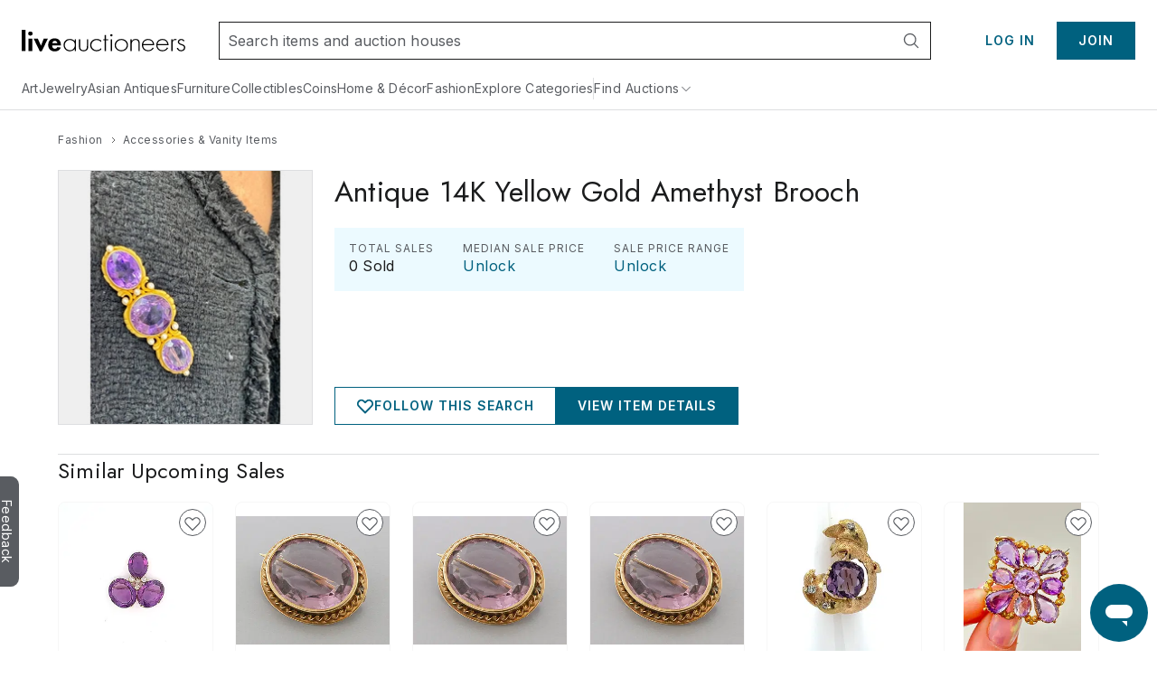

--- FILE ---
content_type: text/html;charset=UTF-8
request_url: https://www.liveauctioneers.com/price-result/antique-14k-yellow-gold-amethyst-brooch/
body_size: 61382
content:
<!DOCTYPE html><html id="liveauctioneers" lang="en" translate="no"><head><link data-chunk="main" rel="preload" as="style" href="/dist/styles.4608062d8af65136.css">
<link data-chunk="main" rel="preload" as="script" href="/dist/styles.client.0c6d080859.js">
<link data-chunk="main" rel="preload" as="script" href="/dist/7693.client.85958bb43b.js">
<link data-chunk="main" rel="preload" as="script" href="/dist/4524.client.044c2db8bd.js">
<link data-chunk="main" rel="preload" as="script" href="/dist/5046.client.c6a0c9508d.js">
<link data-chunk="main" rel="preload" as="script" href="/dist/5487.client.63e7eec079.js">
<link data-chunk="main" rel="preload" as="script" href="/dist/3816.client.fc61343da2.js">
<link data-chunk="main" rel="preload" as="script" href="/dist/4915.client.a34bb3ec1e.js">
<link data-chunk="main" rel="preload" as="script" href="/dist/1623.client.b695d13284.js">
<link data-chunk="main" rel="preload" as="script" href="/dist/6218.client.07e4190069.js">
<link data-chunk="main" rel="preload" as="script" href="/dist/2922.client.f62dbe719b.js">
<link data-chunk="main" rel="preload" as="script" href="/dist/1181.client.a18eb284c3.js">
<link data-chunk="main" rel="preload" as="script" href="/dist/8655.client.8a19dc7b7d.js">
<link data-chunk="main" rel="preload" as="script" href="/dist/8301.client.1f62aa49ba.js">
<link data-chunk="main" rel="preload" as="script" href="/dist/4910.client.1fe755e7ed.js">
<link data-chunk="main" rel="preload" as="script" href="/dist/4403.client.f4f858b4f0.js">
<link data-chunk="main" rel="preload" as="script" href="/dist/8051.client.0008d734da.js">
<link data-chunk="main" rel="preload" as="script" href="/dist/8856.client.eed8b83bd4.js">
<link data-chunk="main" rel="preload" as="script" href="/dist/5954.client.339f9d7d7a.js">
<link data-chunk="main" rel="preload" as="script" href="/dist/9148.client.d152fb1011.js">
<link data-chunk="main" rel="preload" as="script" href="/dist/3808.client.63f84b5aa1.js">
<link data-chunk="main" rel="preload" as="script" href="/dist/7300.client.4d10319a4a.js">
<link data-chunk="main" rel="preload" as="script" href="/dist/375.client.6a006eb558.js">
<link data-chunk="main" rel="preload" as="script" href="/dist/865.client.e59d69a3f2.js">
<link data-chunk="main" rel="preload" as="script" href="/dist/47.client.7cae5e54bd.js">
<link data-chunk="main" rel="preload" as="script" href="/dist/9588.client.d2ded7126b.js">
<link data-chunk="main" rel="preload" as="script" href="/dist/2237.client.592aa0dadd.js">
<link data-chunk="main" rel="preload" as="script" href="/dist/6585.client.96889ec993.js">
<link data-chunk="main" rel="preload" as="script" href="/dist/4264.client.89129291f1.js">
<link data-chunk="main" rel="preload" as="script" href="/dist/8203.client.933d3398c2.js">
<link data-chunk="main" rel="preload" as="script" href="/dist/3750.client.aa504411ee.js">
<link data-chunk="main" rel="preload" as="script" href="/dist/4618.client.50903eab65.js">
<link data-chunk="main" rel="preload" as="script" href="/dist/8521.client.167aa00bc3.js">
<link data-chunk="main" rel="preload" as="script" href="/dist/main~0.client.67b63cc781.js">
<link data-chunk="main" rel="preload" as="script" href="/dist/main~1.client.f007b1a77d.js">
<link data-chunk="main" rel="preload" as="script" href="/dist/main~2.client.ed389806f9.js">
<link data-chunk="main" rel="preload" as="script" href="/dist/main~3.client.9b56b34b89.js">
<link data-chunk="main" rel="preload" as="script" href="/dist/main~4.client.a67faec1a2.js">
<link data-chunk="main" rel="preload" as="script" href="/dist/main~5.client.7341a3bc6d.js">
<link data-chunk="main" rel="preload" as="script" href="/dist/main~6.client.21e90b687d.js">
<link data-chunk="main" rel="preload" as="script" href="/dist/main~7.client.c4acea08ee.js">
<link data-chunk="main" rel="preload" as="script" href="/dist/main~8.client.e3b3a5dc8c.js">
<link data-chunk="main" rel="preload" as="script" href="/dist/main~9.client.aaa5b243a7.js">
<link data-chunk="main" rel="preload" as="script" href="/dist/main~10.client.6b555b201b.js">
<link data-chunk="pages-Catalog-CatalogPage" rel="preload" as="script" href="/dist/2355.client.a2efd798df.js">
<link data-chunk="pages-Catalog-CatalogPage" rel="preload" as="script" href="/dist/5198.client.59b0c9e68a.js">
<link data-chunk="pages-Catalog-CatalogPage" rel="preload" as="script" href="/dist/7028.client.038d231f0a.js">
<link data-chunk="pages-Catalog-CatalogPage" rel="preload" as="script" href="/dist/7206.client.51d7c70d32.js">
<link data-chunk="pages-Catalog-CatalogPage" rel="preload" as="script" href="/dist/1838.client.b6b8b332b2.js">
<link data-chunk="pages-Catalog-CatalogPage" rel="preload" as="script" href="/dist/3418.client.8125b83dcb.js">
<link data-chunk="pages-Catalog-CatalogPage" rel="preload" as="script" href="/dist/2095.client.20b27e131b.js">
<link data-chunk="pages-Catalog-CatalogPage" rel="preload" as="script" href="/dist/5960.client.99e85c8495.js">
<link data-chunk="pages-Catalog-CatalogPage" rel="preload" as="script" href="/dist/5196.client.0937df006d.js">
<link data-chunk="pages-Catalog-CatalogPage" rel="preload" as="script" href="/dist/6427.client.98c186bf75.js">
<link data-chunk="pages-Catalog-CatalogPage" rel="preload" as="script" href="/dist/pages-Catalog-CatalogPage.client.e081a239a3.js">
<link data-chunk="pages-Item-PriceResultsPage-PriceResultsPage" rel="preload" as="script" href="/dist/8966.client.c0b9566b49.js">
<link data-chunk="pages-Item-PriceResultsPage-PriceResultsPage" rel="preload" as="script" href="/dist/6912.client.2304c6e5a1.js">
<link data-chunk="pages-Item-PriceResultsPage-PriceResultsPage" rel="preload" as="script" href="/dist/3787.client.53962fe9df.js">
<link data-chunk="pages-Item-PriceResultsPage-PriceResultsPage" rel="preload" as="script" href="/dist/pages-Item-PriceResultsPage-PriceResultsPage.client.0f2932314e.js">
<link data-chunk="OnTheHuntModal-OnTheHuntModal" rel="preload" as="script" href="/dist/OnTheHuntModal-OnTheHuntModal.client.201d344ff1.js">
<link data-chunk="pages-Item-ItemPageRefactored-ItemPageRefactored" rel="preload" as="script" href="/dist/react-spring-lightbox.client.57be514f37.js">
<link data-chunk="pages-Item-ItemPageRefactored-ItemPageRefactored" rel="preload" as="script" href="/dist/7112.client.8a130db049.js">
<link data-chunk="pages-Item-ItemPageRefactored-ItemPageRefactored" rel="preload" as="script" href="/dist/1197.client.4162d26dcc.js">
<link data-chunk="pages-Item-ItemPageRefactored-ItemPageRefactored" rel="preload" as="script" href="/dist/3290.client.3ad3dc52b0.js">
<link data-chunk="pages-Item-ItemPageRefactored-ItemPageRefactored" rel="preload" as="script" href="/dist/9747.client.1d98ea4238.js">
<link data-chunk="pages-Item-ItemPageRefactored-ItemPageRefactored" rel="preload" as="script" href="/dist/5490.client.7dc0540999.js">
<link data-chunk="pages-Item-ItemPageRefactored-ItemPageRefactored" rel="preload" as="script" href="/dist/9329.client.a831cbfba6.js">
<link data-chunk="pages-Item-ItemPageRefactored-ItemPageRefactored" rel="preload" as="script" href="/dist/3842.client.2569624bf3.js">
<link data-chunk="pages-Item-ItemPageRefactored-ItemPageRefactored" rel="preload" as="script" href="/dist/984.client.aa48d142f2.js">
<link data-chunk="pages-Item-ItemPageRefactored-ItemPageRefactored" rel="preload" as="script" href="/dist/4733.client.099c49dda2.js">
<link data-chunk="pages-Item-ItemPageRefactored-ItemPageRefactored" rel="preload" as="script" href="/dist/7976.client.cb98088ed1.js">
<link data-chunk="pages-Item-ItemPageRefactored-ItemPageRefactored" rel="preload" as="script" href="/dist/1318.client.458419a272.js">
<link data-chunk="pages-Item-ItemPageRefactored-ItemPageRefactored" rel="preload" as="script" href="/dist/6821.client.ee0dd1bf5b.js">
<link data-chunk="pages-Item-ItemPageRefactored-ItemPageRefactored" rel="preload" as="script" href="/dist/pages-Item-ItemPageRefactored-ItemPageRefactored.client.328556fc34.js">
<link data-chunk="pages-Search-CategorySearch-CategorySearchPageContainer" rel="preload" as="script" href="/dist/7700.client.db83d42ad0.js">
<link data-chunk="pages-Search-CategorySearch-CategorySearchPageContainer" rel="preload" as="script" href="/dist/2340.client.9819b6945f.js">
<link data-chunk="pages-Search-CategorySearch-CategorySearchPageContainer" rel="preload" as="script" href="/dist/3840.client.eb0359b64e.js">
<link data-chunk="pages-Search-CategorySearch-CategorySearchPageContainer" rel="preload" as="script" href="/dist/5602.client.a4af267b69.js">
<link data-chunk="pages-Search-CategorySearch-CategorySearchPageContainer" rel="preload" as="script" href="/dist/414.client.3d183740c5.js">
<link data-chunk="pages-Search-CategorySearch-CategorySearchPageContainer" rel="preload" as="script" href="/dist/4407.client.5f8c5589cd.js">
<link data-chunk="pages-Search-CategorySearch-CategorySearchPageContainer" rel="preload" as="script" href="/dist/pages-Search-CategorySearch-CategorySearchPageContainer.client.259b1f754a.js">
<link data-chunk="pages-Seller-SellerPageContainer" rel="preload" as="script" href="/dist/1236.client.ea3f688034.js">
<link data-chunk="pages-Seller-SellerPageContainer" rel="preload" as="script" href="/dist/pages-Seller-SellerPageContainer.client.b7eba0ea93.js">
<link data-chunk="pages-NotFound-NotFound" rel="preload" as="script" href="/dist/pages-NotFound-NotFound.client.79ba8cb640.js">
<link data-chunk="pages-Home-HomePage" rel="preload" as="script" href="/dist/9488.client.bea36bd209.js">
<link data-chunk="pages-Home-HomePage" rel="preload" as="script" href="/dist/1045.client.a5affcf3da.js">
<link data-chunk="pages-Home-HomePage" rel="preload" as="script" href="/dist/pages-Home-HomePage.client.2d59fd575a.js">
<link data-chunk="pages-SearchPageSimplified-SearchPageSimplified" rel="preload" as="script" href="/dist/pages-SearchPageSimplified-SearchPageSimplified.client.a13366f664.js">
<link data-chunk="pages-Ratings-RatingsPageContainer" rel="preload" as="script" href="/dist/8881.client.18ee9f3faf.js">
<link data-chunk="pages-Ratings-RatingsPageContainer" rel="preload" as="script" href="/dist/3198.client.3f7fbadc98.js">
<link data-chunk="pages-Ratings-RatingsPageContainer" rel="preload" as="script" href="/dist/pages-Ratings-RatingsPageContainer.client.7ec99c1d27.js">
<link data-chunk="pages-AuctionCalendar-AuctionCalendarPageContainer" rel="preload" as="script" href="/dist/4161.client.04f3d14134.js">
<link data-chunk="pages-AuctionCalendar-AuctionCalendarPageContainer" rel="preload" as="script" href="/dist/9399.client.cac53ea2aa.js">
<link data-chunk="pages-AuctionCalendar-AuctionCalendarPageContainer" rel="preload" as="script" href="/dist/1669.client.d4c7cf2e15.js">
<link data-chunk="pages-AuctionCalendar-AuctionCalendarPageContainer" rel="preload" as="script" href="/dist/pages-AuctionCalendar-AuctionCalendarPageContainer.client.9740e29354.js">
<link data-chunk="pages-WonItems-WonItemsPageContainer" rel="preload" as="script" href="/dist/895.client.1b46197687.js">
<link data-chunk="pages-WonItems-WonItemsPageContainer" rel="preload" as="script" href="/dist/pages-WonItems-WonItemsPageContainer.client.4a7091a925.js">
<link data-chunk="pages-SellerDirectory-SellerDirectoryPage" rel="preload" as="script" href="/dist/3216.client.cd66a9778e.js">
<link data-chunk="pages-SellerDirectory-SellerDirectoryPage" rel="preload" as="script" href="/dist/pages-SellerDirectory-SellerDirectoryPage.client.fe8cf7fd5c.js">
<link data-chunk="pages-AuthSSORedirectPage-AuthSSORedirectPage" rel="preload" as="script" href="/dist/pages-AuthSSORedirectPage-AuthSSORedirectPage.client.b6cf108ba0.js">
<link data-chunk="pages-BiddingConsole-BiddingConsolePage" rel="preload" as="script" href="/dist/6361.client.21ad174a41.js">
<link data-chunk="pages-BiddingConsole-BiddingConsolePage" rel="preload" as="script" href="/dist/4377.client.be333523c6.js">
<link data-chunk="pages-BiddingConsole-BiddingConsolePage" rel="preload" as="script" href="/dist/9999.client.8d66dd35b4.js">
<link data-chunk="pages-BiddingConsole-BiddingConsolePage" rel="preload" as="script" href="/dist/5971.client.3bdfd1af11.js">
<link data-chunk="pages-BiddingConsole-BiddingConsolePage" rel="preload" as="script" href="/dist/2183.client.1a414a3cfa.js">
<link data-chunk="pages-BiddingConsole-BiddingConsolePage" rel="preload" as="script" href="/dist/3197.client.58ad34609a.js">
<link data-chunk="pages-BiddingConsole-BiddingConsolePage" rel="preload" as="script" href="/dist/4850.client.e996ef02ab.js">
<link data-chunk="pages-BiddingConsole-BiddingConsolePage" rel="preload" as="script" href="/dist/3350.client.85ee6f2765.js">
<link data-chunk="pages-BiddingConsole-BiddingConsolePage" rel="preload" as="script" href="/dist/pages-BiddingConsole-BiddingConsolePage.client.4406cffa45.js">
<link data-chunk="pages-LoginRedirect-LoginRedirectPage" rel="preload" as="script" href="/dist/pages-LoginRedirect-LoginRedirectPage.client.7023aee4cd.js">
<link data-chunk="pages-Discover-DiscoverPage" rel="preload" as="script" href="/dist/537.client.9f6e7ffd3e.js">
<link data-chunk="pages-Discover-DiscoverPage" rel="preload" as="script" href="/dist/pages-Discover-DiscoverPage.client.9115124457.js">
<link data-chunk="pages-Storefront-StorefrontPageContainer" rel="preload" as="script" href="/dist/2397.client.a64daafb85.js">
<link data-chunk="pages-Storefront-StorefrontPageContainer" rel="preload" as="script" href="/dist/pages-Storefront-StorefrontPageContainer.client.c07239a25b.js">
<link data-chunk="pages-PasswordReset-PasswordResetPageContainer" rel="preload" as="script" href="/dist/pages-PasswordReset-PasswordResetPageContainer.client.11fef4b68e.js">
<link data-chunk="pages-CheckoutATG-CheckoutPageATG" rel="preload" as="script" href="/dist/6097.client.3306acee1c.js">
<link data-chunk="pages-CheckoutATG-CheckoutPageATG" rel="preload" as="script" href="/dist/8458.client.5bbe157587.js">
<link data-chunk="pages-CheckoutATG-CheckoutPageATG" rel="preload" as="script" href="/dist/6932.client.fa3c2ca9da.js">
<link data-chunk="pages-CheckoutATG-CheckoutPageATG" rel="preload" as="script" href="/dist/8564.client.b0c1c05c60.js">
<link data-chunk="pages-CheckoutATG-CheckoutPageATG" rel="preload" as="script" href="/dist/1.client.0acf7761cd.js">
<link data-chunk="pages-CheckoutATG-CheckoutPageATG" rel="preload" as="script" href="/dist/pages-CheckoutATG-CheckoutPageATG.client.45995a9998.js">
<link data-chunk="pages-Notifications-NotificationsPage" rel="preload" as="script" href="/dist/4950.client.75c88421ea.js">
<link data-chunk="pages-Notifications-NotificationsPage" rel="preload" as="script" href="/dist/pages-Notifications-NotificationsPage.client.00ed239783.js">
<link data-chunk="pages-MyItems-MyFavorites-MyFavoritesPage" rel="preload" as="script" href="/dist/4925.client.bd34de93fa.js">
<link data-chunk="pages-MyItems-MyFavorites-MyFavoritesPage" rel="preload" as="script" href="/dist/2520.client.92a0d5e37e.js">
<link data-chunk="pages-MyItems-MyFavorites-MyFavoritesPage" rel="preload" as="script" href="/dist/pages-MyItems-MyFavorites-MyFavoritesPage.client.f88ea05b6b.js">
<link data-chunk="pages-AuctionResults-AuctionResultsPage" rel="preload" as="script" href="/dist/pages-AuctionResults-AuctionResultsPage.client.4e15bdb380.js"><meta charSet="utf-8"/><meta content="width=device-width, initial-scale=1" name="viewport"/><script async="" data-cbid="c077ba95-3c08-4745-a846-e413945b01d4" id="Cookiebot" src="https://consent.cookiebot.com/uc.js"></script><link href="https://fonts.googleapis.com" rel="preconnect"/><link crossorigin="anonymous" href="https://fonts.gstatic.com" rel="preconnect"/><link href="https://item-api-prod.liveauctioneers.com" rel="preconnect"/><link href="https://mainhost-prod.liveauctioneers.com" rel="preconnect"/><link href="https://dante-prod.liveauctioneers.com" rel="preconnect"/><link href="https://telegram-prod.liveauctioneers.com" rel="preconnect"/><link href="https://api-prod.liveauctioneers.com" rel="preconnect"/><link href="https://api.liveauctioneers.com" rel="preconnect"/><link href="https://api.sail-personalize.com" rel="preconnect"/><link href="https://s3.amazonaws.com" rel="preconnect"/><link href="https://static.criteo.net" rel="preconnect"/><link href="https://www.google-analytics.com" rel="preconnect"/><link href="https://ps.pndsn.com" rel="preconnect"/><link href="https://cdn.lr-ingest.io" rel="preconnect"/><link href="https://p1.liveauctioneers.com" rel="preconnect"/><link href="https://images.liveauctioneers.com" rel="preconnect"/><link href="https://api.sail-track.com" rel="dns-prefetch"/><link href="https://api.segment.io" rel="dns-prefetch"/><link href="https://cdn.segment.com" rel="dns-prefetch"/><link href="https://www.googletagmanager.com" rel="dns-prefetch"/><meta content="text/html; charset=UTF-8" http-equiv="content-type"/><meta content="OIowEFHsSqgGhV2lREsoKPEN6Q3CjX0z504_iucBf5M" name="google-site-verification"/><meta content="yes" name="mobile-web-app-capable"/><meta content="yes" name="apple-mobile-web-app-capable"/><meta content="black" name="apple-mobile-web-app-status-bar-style"/><meta content="LiveAuctioneers" name="application-name"/><meta content="LiveAuctioneers" name="apple-mobile-web-app-title"/><style id="fontawesome-ssr-styles"></style><style data-styled="" data-styled-version="6.1.15">html{-webkit-font-smoothing:antialiased;-moz-osx-font-smoothing:grayscale;}/*!sc*/
body{margin:0;}/*!sc*/
main{display:block;}/*!sc*/
a{background-color:transparent;}/*!sc*/
img{border-style:none;}/*!sc*/
button,input,optgroup,select,textarea{font-family:inherit;font-size:100%;line-height:1.15;margin:0;}/*!sc*/
button,input{overflow:visible;}/*!sc*/
button,select{text-transform:none;}/*!sc*/
button,[type="button"],[type="reset"],[type="submit"]{-webkit-appearance:button;}/*!sc*/
button::-moz-focus-inner,[type="button"]::-moz-focus-inner,[type="reset"]::-moz-focus-inner,[type="submit"]::-moz-focus-inner{border-style:none;padding:0;}/*!sc*/
button:-moz-focusring,[type="button"]:-moz-focusring,[type="reset"]:-moz-focusring,[type="submit"]:-moz-focusring{outline:1px dotted ButtonText;}/*!sc*/
fieldset{padding:0.35em 0.75em 0.625em;}/*!sc*/
legend{box-sizing:border-box;color:inherit;display:table;max-width:100%;padding:0;white-space:normal;}/*!sc*/
progress{vertical-align:baseline;}/*!sc*/
textarea{overflow:auto;}/*!sc*/
[type="checkbox"],[type="radio"]{box-sizing:border-box;padding:0;}/*!sc*/
[type="number"]::-webkit-inner-spin-button,[type="number"]::-webkit-outer-spin-button{height:auto;}/*!sc*/
[type="search"]{-webkit-appearance:textfield;outline-offset:-2px;}/*!sc*/
[type="search"]::-webkit-search-decoration{-webkit-appearance:none;}/*!sc*/
::-webkit-file-upload-button{-webkit-appearance:button;font:inherit;}/*!sc*/
details{display:block;}/*!sc*/
summary{display:list-item;}/*!sc*/
*,::before,::after{box-sizing:border-box;}/*!sc*/
data-styled.g2[id="sc-global-eqQvYd1"]{content:"sc-global-eqQvYd1,"}/*!sc*/
.ZgTme{font-family:Inter;font-weight:600;font-size:16px;letter-spacing:0.5px;line-height:24px;color:#211614;color:#211614;}/*!sc*/
data-styled.g7[id="sc-jbAkgO"]{content:"ZgTme,"}/*!sc*/
.dhCgtn{font-family:Inter;font-weight:400;font-size:12px;letter-spacing:0.5px;line-height:18px;color:#595c61;}/*!sc*/
data-styled.g13[id="sc-jUkaYT"]{content:"dhCgtn,"}/*!sc*/
.eTymiY{height:14px;width:14px;min-height:14px;min-width:14px;max-height:14px;max-width:14px;}/*!sc*/
data-styled.g14[id="sc-deSjom"]{content:"eTymiY,"}/*!sc*/
.dZJVpf{color:#00617f;cursor:pointer;text-decoration:underline;}/*!sc*/
.dZJVpf:hover{color:#0097ba;}/*!sc*/
@media print{.dZJVpf a[href]::after{content:none!important;}}/*!sc*/
data-styled.g69[id="sc-fcddXt"]{content:"dZJVpf,"}/*!sc*/
.bOYbCb{height:100%;width:100%;position:relative;}/*!sc*/
@media print{.bOYbCb{overflow:initial;}}/*!sc*/
data-styled.g79[id="AppJSX__StyledApp-sc-97fac373-0"]{content:"bOYbCb,"}/*!sc*/
.Skiul{height:100%;}/*!sc*/
@media (min-width:1241px){.Skiul{margin:0 auto;}}/*!sc*/
@media print{.Skiul{width:100%;height:100%;position:absolute;top:0;bottom:0;margin:auto;margin-top:0!important;}}/*!sc*/
data-styled.g80[id="AppJSX__StyledAppContent-sc-97fac373-1"]{content:"Skiul,"}/*!sc*/
.eSJvXj{background-color:#595c61;border-top-left-radius:9px;border-top-right-radius:9px;bottom:118px;color:#fff;cursor:pointer;height:28px;position:fixed;left:-54px;text-align:center;text-decoration:none;transform:rotate(90deg);transition:all 100ms ease-in-out;width:122px;z-index:1000;font-family:Inter;font-weight:400;padding-top:3px;padding-bottom:8px;border:none;font-size:14px;}/*!sc*/
.eSJvXj:hover{left:-47px;}/*!sc*/
@media print{.eSJvXj{display:none;}}/*!sc*/
data-styled.g105[id="sc-jqGXpJ"]{content:"eSJvXj,"}/*!sc*/
.cAixMt{display:inline-flex;align-items:center;}/*!sc*/
data-styled.g180[id="FormattedCurrency__StyledFormattedCurrency-sc-f434012a-0"]{content:"cAixMt,"}/*!sc*/
.yVKAf{margin-left:7px;}/*!sc*/
data-styled.g181[id="FormattedCurrency__StyledFormattedPreferredCurrency-sc-f434012a-1"]{content:"yVKAf,"}/*!sc*/
.iLcwvR{flex:0 0 auto;display:inline-flex;justify-content:center;align-items:center;position:relative;height:18px;}/*!sc*/
data-styled.g285[id="sc-fkXaGc"]{content:"iLcwvR,"}/*!sc*/
.fygVkO{text-decoration:none;display:inline-flex;justify-content:center;align-items:center;height:18px;}/*!sc*/
.fygVkO:hover{text-decoration:underline;}/*!sc*/
.fygVkO:hover span{color:#0097ba;}/*!sc*/
data-styled.g286[id="sc-bACthX"]{content:"fygVkO,"}/*!sc*/
.kcuCYp{display:flex;flex-direction:row;align-items:center;justify-content:flex-start;height:18px;}/*!sc*/
data-styled.g287[id="sc-duGFKm"]{content:"kcuCYp,"}/*!sc*/
.eJRni{margin:0 4px;width:14px;height:14px;flex:0 0 14px;}/*!sc*/
data-styled.g288[id="sc-egnSlO"]{content:"eJRni,"}/*!sc*/
.dUqgsS{margin:32px auto;width:calc(100% - 40px);max-width:1240px;}/*!sc*/
data-styled.g289[id="BreadcrumbWrapper__StyledBreadcrumbs-sc-329a14bd-0"]{content:"dUqgsS,"}/*!sc*/
.jLaIzB.jLaIzB.jLaIzB{text-transform:capitalize;}/*!sc*/
data-styled.g306[id="CatalogDate__CountdownSpan-sc-c6d2e122-0"]{content:"jLaIzB,"}/*!sc*/
.boUHcb{color:#211614;display:flex;align-items:flex-start;}/*!sc*/
data-styled.g317[id="ItemCardPriceRow__StyledPriceLinkText-sc-5dea7e7f-1"]{content:"boUHcb,"}/*!sc*/
.jtnyIk{cursor:pointer;display:block;width:100%;height:100%;}/*!sc*/
data-styled.g365[id="ItemCardImage__ContainerLink-sc-77a09a22-0"]{content:"jtnyIk,"}/*!sc*/
.ilile{object-fit:contain;max-height:100%;max-width:100%;height:100%;width:100%;}/*!sc*/
data-styled.g366[id="ItemCardImage__StyledImage-sc-77a09a22-1"]{content:"ilile,"}/*!sc*/
.laVtPS{height:100%;width:100%;display:flex;align-items:center;justify-content:center;}/*!sc*/
@media (max-width:768px){.laVtPS{height:100%;width:100%;}}/*!sc*/
data-styled.g367[id="ItemCardImage__ItemCardImageContainer-sc-77a09a22-2"]{content:"laVtPS,"}/*!sc*/
</style><link data-chunk="main" rel="stylesheet" href="/dist/styles.4608062d8af65136.css" media="screen, print" type="text/css"/><script type="text/javascript">function generateUUID() { return "xxxxxxxx-xxxx-4xxx-yxxx-xxxxxxxxxxxx".replace(/[xy]/g, function (c) { var r = Math.random() * 16 | 0, v = c == "x" ? r : (r & 0x3 | 0x8); return v.toString(16); }); } (function () { function setSessionIdCookie() { var session_id = document.cookie.split(";").map(function (x) { return x.trim().split(/(=)/); }).reduce(function (a, b) { a[b[0]] = a[b[0]] ? a[b[0]] + ", " + b.slice(2).join("") : b.slice(2).join(""); return a; }, {})["_session_id"]; if (!session_id) { session_id = generateUUID(); var domain = window.location.hostname.split(".").splice(1, 2).join("."); document.cookie = "_session_id=" + session_id + "; domain=" + domain + "; path=/; secure"; } }  if (window.attachEvent) { window.attachEvent("onload", setSessionIdCookie); } else if (window.addEventListener) { window.addEventListener("load", setSessionIdCookie, false); } else { document.addEventListener("load", setSessionIdCookie, false); } })();</script><script defer="" src="https://ak.sail-horizon.com/spm/spm.v1.min.js"></script><script type="text/javascript">(function(c,l,a,r,i,t,y){ c[a]=c[a]||function(){(c[a].q=c[a].q||[]).push(arguments)}; t=l.createElement(r);t.async=1;t.src="https://www.clarity.ms/tag/"+i; y=l.getElementsByTagName(r)[0];y.parentNode.insertBefore(t,y); })(window, document, "clarity", "script", "otvdbb7ca8");</script><script type="text/javascript">if (typeof fbq === 'undefined') { !function(f,b,e,v,n,t,s) {if(f.fbq)return;n=f.fbq=function(){n.callMethod? n.callMethod.apply(n,arguments):n.queue.push(arguments)}; if(!f._fbq)f._fbq=n;n.push=n;n.loaded=!0;n.version='2.0'; n.queue=[];t=b.createElement(e);t.async=!0; t.src=v;s=b.getElementsByTagName(e)[0]; s.parentNode.insertBefore(t,s)}(window, document,'script', 'https://connect.facebook.net/en_US/fbevents.js'); fbq('init', 992512390846699); }</script><noscript><img height="1" src="https://www.facebook.com/tr?id=992512390846699&amp;ev=PageView&amp;noscript=1" style="display:none" width="1"/></noscript><title data-rh="true">Antique 14k Yellow Gold Amethyst Brooch</title><meta data-rh="true" content="#0097ba" name="msapplication-TileColor"/><meta data-rh="true" content="#0097ba" name="theme-color"/><meta data-rh="true" content="en_US" property="og:locale"/><meta data-rh="true" content="website" property="og:type"/><meta data-rh="true" content="US" name="twitter:app:country"/><meta data-rh="true" content="com.liveauctioneers.and" name="twitter:app:id:googleplay"/><meta data-rh="true" content="321243082" name="twitter:app:id:ipad"/><meta data-rh="true" content="321243082" name="twitter:app:id:iphone"/><meta data-rh="true" content="LiveAuctioneers" name="twitter:app:name:googleplay"/><meta data-rh="true" content="LiveAuctioneers" name="twitter:app:name:ipad"/><meta data-rh="true" content="LiveAuctioneers" name="twitter:app:name:iphone"/><meta data-rh="true" content="https://play.google.com/store/apps/details?id=com.liveauctioneers.and" name="twitter:app:url:googleplay"/><meta data-rh="true" content="https://itunes.apple.com/us/app/live-auctions/id321243082" name="twitter:app:url:ipad"/><meta data-rh="true" content="https://itunes.apple.com/us/app/live-auctions/id321243082" name="twitter:app:url:iphone"/><meta data-rh="true" content="summary_large_image" name="twitter:card"/><meta data-rh="true" content="liveauctioneers.com" name="twitter:domain"/><meta data-rh="true" content="@liveauctioneers" name="twitter:site"/><meta data-rh="true" content="Antique 14K Yellow Gold Amethyst Brooch Stone Type: Other Gemstones Metal Type: 14K Metal Color: Yellow Other: Vintage " name="description"/><meta data-rh="true" content="Antique 14K Yellow Gold Amethyst Brooch Stone Type: Other Gemstones Metal Type: 14K Metal Color: Yellow Other: Vintage " property="og:description"/><meta data-rh="true" content="Antique 14k Yellow Gold Amethyst Brooch" property="og:title"/><meta data-rh="true" content="https://www.liveauctioneers.com/c/brooches-pins/90/" property="og:url"/><meta data-rh="true" content="https://p1.liveauctioneers.com/6801/324678/174705729_1_x.jpg?height=512&amp;quality=70&amp;version=1713370932" property="og:image"/><meta data-rh="true" content="https://p1.liveauctioneers.com/6801/324678/174705729_1_x.jpg?height=512&amp;quality=70&amp;version=1713370932" property="og:image:secure_url"/><meta data-rh="true" content="Antique 14K Yellow Gold Amethyst Brooch Stone Type: Other Gemstones Metal Type: 14K Metal Color: Yellow Other: Vintage " name="twitter:description"/><meta data-rh="true" content="Antique 14k Yellow Gold Amethyst Brooch" name="twitter:title"/><meta data-rh="true" content="https://p1.liveauctioneers.com/6801/324678/174705729_1_x.jpg?height=512&amp;quality=70&amp;version=1713370932" name="twitter:image"/><meta data-rh="true" property="og:image:height"/><meta data-rh="true" property="og:image:width"/><meta data-rh="true" content="LiveAuctioneers" property="og:site_name"/><link data-rh="true" href="https://www.liveauctioneers.com/price-result/antique-14k-yellow-gold-amethyst-brooch/" hrefLang="en" rel="alternate"/><link data-rh="true" href="https://www.liveauctioneers.com/en-gb/price-result/antique-14k-yellow-gold-amethyst-brooch/" hrefLang="en-gb" rel="alternate"/><link data-rh="true" href="https://www.liveauctioneers.com/price-result/antique-14k-yellow-gold-amethyst-brooch/" hrefLang="x-default" rel="alternate"/><link data-rh="true" href="/public-assets/apple-touch-icon.png" rel="apple-touch-icon" sizes="180x180"/><link data-rh="true" href="/public-assets/favicon-32x32.png" rel="icon" sizes="32x32" type="image/png"/><link data-rh="true" href="/public-assets/favicon-16x16.png" rel="icon" sizes="16x16" type="image/png"/><link data-rh="true" href="/public-assets/site.webmanifest" rel="manifest"/><link data-rh="true" href="https://www.liveauctioneers.com/c/brooches-pins/90/" rel="canonical"/><link data-rh="true" as="image" href="https://p1.liveauctioneers.com/6801/324678/174705729_1_x.jpg?height=282&amp;quality=95&amp;sharpen=true&amp;version=1713370932&amp;width=282" rel="preload"/><script data-rh="true" type="application/ld+json">{"@context":"https://schema.org","@type":"BreadcrumbList","itemListElement":[{"@type":"ListItem","item":{"@id":"https://www.liveauctioneers.com","name":"Home"},"position":0},{"@type":"ListItem","item":{"@id":"https://www.liveauctioneers.com/c/fashion/3/","name":"Fashion"},"position":1},{"@type":"ListItem","item":{"@id":"https://www.liveauctioneers.com/c/accessories-and-vanity-items/26439/","name":"Accessories & Vanity Items"},"position":2},{"@type":"ListItem","item":{"@id":"https://www.liveauctioneers.com/price-result/antique-14k-yellow-gold-amethyst-brooch/","name":"Antique 14k Yellow Gold Amethyst Brooch"},"position":3}]}</script><script data-rh="true" type="application/ld+json">{"@context":"https://schema.org","@type":"ItemList","itemListElement":[{"@type":"ListItem","item":{"@type":"Product","description":"This lovely vintage amethyst and seed pearl brooch set in yellow gold is a beautiful color combination. Delicate texture to the gold gives this pin added visual interest. A gorgeous period piece for a","image":{"@type":"ImageObject","author":{"@type":"Organization","name":"LiveAuctioneers","url":"https://www.liveauctioneers.com"},"contentUrl":"https://p1.liveauctioneers.com/9837/403693/224605270_1_x.jpg?height=512&quality=70&version=1769116701","copyrightHolder":"LiveAuctioneers","copyrightNotice":"LiveAuctioneers","creator":{"@type":"Organization","name":"LiveAuctioneers","url":"https://www.liveauctioneers.com"},"creditText":"Eco Estate Jewelry","description":"This lovely vintage amethyst and seed pearl brooch set in yellow gold is a beautiful color combination. Delicate texture to the gold gives this pin added visual interest. A gorgeous period piece for a","fileFormat":"image/jpeg","height":282,"mainEntityOfPage":"https://www.liveauctioneers.com/item/224605270_vintage-14k-gold-bar-pin-brooch-yellow-gold-amethyst-seed-pearl-12-og464-lakeway-tx","name":"Vintage 14k Gold Bar Pin Brooch Yellow Gold Amethyst Seed Pearl 1/2\\\" OG464 main image","representativeOfPage":true,"sourceOrganization":"LiveAuctioneers","thumbnailUrl":"https://p1.liveauctioneers.com/9837/403693/224605270_1_x.jpg?height=512&quality=70&version=1769116701","uploadDate":"2024-04-30","URL":"https://p1.liveauctioneers.com/9837/403693/224605270_1_x.jpg?height=512&quality=70&version=1769116701","width":282},"name":"Vintage 14k Gold Bar Pin Brooch Yellow Gold Amethyst Seed Pearl 1/2\" OG464","offers":{"@type":"Offer","availability":"https://schema.org/InStock","price":"250","priceCurrency":"USD","seller":{"@type":"Organization","name":"Eco Estate Jewelry","url":"https://www.liveauctioneers.com/auctioneer/9837//"},"url":"https://www.liveauctioneers.com/item/224605270_vintage-14k-gold-bar-pin-brooch-yellow-gold-amethyst-seed-pearl-12-og464-lakeway-tx","validFrom":"2024-04-30","validThrough":"2026-02-02"},"organization":{"@context":"https://schema.org","@type":"Organization","aggregateRating":{"@type":"AggregateRating","bestRating":5,"ratingValue":"4.4","reviewCount":3,"worstRating":1},"name":"Eco Estate Jewelry","review":[{"@type":"Review","author":{"@type":"Organization","name":"LiveAuctioneers"},"reviewRating":{"@type":"Rating","bestRating":5,"ratingValue":"4.4","worstRating":1}}],"url":"https://www.liveauctioneers.com/seller/9837"},"sku":"224605270"},"position":1},{"@type":"ListItem","item":{"@type":"Product","description":"Antique 14k Gold Platinum Diamond Knights Amethyst Brooch 0.50ctw This exquisite antique brooch showcases two intricately detailed knights fighting atop a stunning oval cabochon cut natural amethyst.","image":{"@type":"ImageObject","author":{"@type":"Organization","name":"LiveAuctioneers","url":"https://www.liveauctioneers.com"},"contentUrl":"https://p1.liveauctioneers.com/10139/404520/224636418_1_x.jpg?height=512&quality=70&version=1769784859","copyrightHolder":"LiveAuctioneers","copyrightNotice":"LiveAuctioneers","creator":{"@type":"Organization","name":"LiveAuctioneers","url":"https://www.liveauctioneers.com"},"creditText":"Diamond Depot","description":"Antique 14k Gold Platinum Diamond Knights Amethyst Brooch 0.50ctw This exquisite antique brooch showcases two intricately detailed knights fighting atop a stunning oval cabochon cut natural amethyst.","fileFormat":"image/jpeg","height":282,"mainEntityOfPage":"https://www.liveauctioneers.com/item/224636418_antique-14k-gold-platinum-diamond-knights-amethyst-brooch-050ctw-new-york-ny","name":"Antique 14k Gold Platinum Diamond Knights Amethyst Brooch 0.50ctw main image","representativeOfPage":true,"sourceOrganization":"LiveAuctioneers","thumbnailUrl":"https://p1.liveauctioneers.com/10139/404520/224636418_1_x.jpg?height=512&quality=70&version=1769784859","uploadDate":"2024-04-30","URL":"https://p1.liveauctioneers.com/10139/404520/224636418_1_x.jpg?height=512&quality=70&version=1769784859","width":282},"name":"Antique 14k Gold Platinum Diamond Knights Amethyst Brooch 0.50ctw","offers":{"@type":"Offer","availability":"https://schema.org/InStock","price":"4150","priceCurrency":"USD","seller":{"@type":"Organization","name":"Diamond Depot","url":"https://www.liveauctioneers.com/auctioneer/10139//"},"url":"https://www.liveauctioneers.com/item/224636418_antique-14k-gold-platinum-diamond-knights-amethyst-brooch-050ctw-new-york-ny","validFrom":"2024-04-30","validThrough":"2026-02-02"},"organization":{"@context":"https://schema.org","@type":"Organization","aggregateRating":{"@type":"AggregateRating","bestRating":5,"ratingValue":"4.4","reviewCount":10,"worstRating":1},"name":"Diamond Depot","review":[{"@type":"Review","author":{"@type":"Organization","name":"LiveAuctioneers"},"reviewRating":{"@type":"Rating","bestRating":5,"ratingValue":"4.4","worstRating":1}}],"url":"https://www.liveauctioneers.com/seller/10139"},"sku":"224636418"},"position":2},{"@type":"ListItem","item":{"@type":"Product","description":"Art Deco 14k Gold Amethyst Diamond Filigree Brooch This stunning Antique Art Deco brooch combines elegance and craftsmanship, featuring a rich combination of 14k yellow and white gold. The centerpiece","image":{"@type":"ImageObject","author":{"@type":"Organization","name":"LiveAuctioneers","url":"https://www.liveauctioneers.com"},"contentUrl":"https://p1.liveauctioneers.com/6801/404418/224557175_1_x.jpg?height=512&quality=70&version=1769462768","copyrightHolder":"LiveAuctioneers","copyrightNotice":"LiveAuctioneers","creator":{"@type":"Organization","name":"LiveAuctioneers","url":"https://www.liveauctioneers.com"},"creditText":"Bidhaus","description":"Art Deco 14k Gold Amethyst Diamond Filigree Brooch This stunning Antique Art Deco brooch combines elegance and craftsmanship, featuring a rich combination of 14k yellow and white gold. The centerpiece","fileFormat":"image/jpeg","height":282,"mainEntityOfPage":"https://www.liveauctioneers.com/item/224557175_art-deco-14k-gold-amethyst-diamond-filigree-brooch-new-york-ny","name":"Art Deco 14k Gold Amethyst Diamond Filigree Brooch main image","representativeOfPage":true,"sourceOrganization":"LiveAuctioneers","thumbnailUrl":"https://p1.liveauctioneers.com/6801/404418/224557175_1_x.jpg?height=512&quality=70&version=1769462768","uploadDate":"2024-04-30","URL":"https://p1.liveauctioneers.com/6801/404418/224557175_1_x.jpg?height=512&quality=70&version=1769462768","width":282},"name":"Art Deco 14k Gold Amethyst Diamond Filigree Brooch","offers":{"@type":"Offer","availability":"https://schema.org/InStock","price":"100","priceCurrency":"USD","seller":{"@type":"Organization","name":"Bidhaus","url":"https://www.liveauctioneers.com/auctioneer/6801//"},"url":"https://www.liveauctioneers.com/item/224557175_art-deco-14k-gold-amethyst-diamond-filigree-brooch-new-york-ny","validFrom":"2024-04-30","validThrough":"2026-02-02"},"organization":{"@context":"https://schema.org","@type":"Organization","aggregateRating":{"@type":"AggregateRating","bestRating":5,"ratingValue":"4.2","reviewCount":836,"worstRating":1},"name":"Bidhaus","review":[{"@type":"Review","author":{"@type":"Organization","name":"LiveAuctioneers"},"reviewRating":{"@type":"Rating","bestRating":5,"ratingValue":"4.2","worstRating":1}}],"url":"https://www.liveauctioneers.com/seller/6801"},"sku":"224557175"},"position":3},{"@type":"ListItem","item":{"@type":"Product","description":"Keywords: Antique Brooch, Fine Jewelry, Vintage Gold Brooch, Art Nouveau, Edwardian, Belle Époque, Victorian, Romanticism, Aesthetic Movement, René Lalique Style, Georges Fouquet Style, Louis Comfor","image":{"@type":"ImageObject","author":{"@type":"Organization","name":"LiveAuctioneers","url":"https://www.liveauctioneers.com"},"contentUrl":"https://p1.liveauctioneers.com/7519/403616/224057114_1_x.jpg?height=512&quality=70&version=1768666256","copyrightHolder":"LiveAuctioneers","copyrightNotice":"LiveAuctioneers","creator":{"@type":"Organization","name":"LiveAuctioneers","url":"https://www.liveauctioneers.com"},"creditText":"Collective Hudson","description":"Keywords: Antique Brooch, Fine Jewelry, Vintage Gold Brooch, Art Nouveau, Edwardian, Belle Époque, Victorian, Romanticism, Aesthetic Movement, René Lalique Style, Georges Fouquet Style, Louis Comfor","fileFormat":"image/jpeg","height":282,"mainEntityOfPage":"https://www.liveauctioneers.com/item/224057114_antique-14k-yellow-gold-brooch-with-diamonds-opals-and-pearl-kingston-ny","name":"Antique 14K Yellow Gold Brooch with Diamonds, Opals, and Pearl main image","representativeOfPage":true,"sourceOrganization":"LiveAuctioneers","thumbnailUrl":"https://p1.liveauctioneers.com/7519/403616/224057114_1_x.jpg?height=512&quality=70&version=1768666256","uploadDate":"2024-04-30","URL":"https://p1.liveauctioneers.com/7519/403616/224057114_1_x.jpg?height=512&quality=70&version=1768666256","width":282},"name":"Antique 14K Yellow Gold Brooch with Diamonds, Opals, and Pearl","offers":{"@type":"Offer","availability":"https://schema.org/InStock","price":"600","priceCurrency":"USD","seller":{"@type":"Organization","name":"Collective Hudson","url":"https://www.liveauctioneers.com/auctioneer/7519//"},"url":"https://www.liveauctioneers.com/item/224057114_antique-14k-yellow-gold-brooch-with-diamonds-opals-and-pearl-kingston-ny","validFrom":"2024-04-30","validThrough":"2026-02-02"},"organization":{"@context":"https://schema.org","@type":"Organization","aggregateRating":{"@type":"AggregateRating","bestRating":5,"ratingValue":"4.5","reviewCount":81,"worstRating":1},"name":"Collective Hudson","review":[{"@type":"Review","author":{"@type":"Organization","name":"LiveAuctioneers"},"reviewRating":{"@type":"Rating","bestRating":5,"ratingValue":"4.5","worstRating":1}}],"url":"https://www.liveauctioneers.com/seller/7519"},"sku":"224057114"},"position":4},{"@type":"ListItem","item":{"@type":"Product","description":"Antique 14K Yellow Gold Brooch with Color Stone This exquisite brooch is crafted from 14K yellow gold, weighing 7.9 grams. It features a stunning antique color stone that adds a unique charm to the pi","image":{"@type":"ImageObject","author":{"@type":"Organization","name":"LiveAuctioneers","url":"https://www.liveauctioneers.com"},"contentUrl":"https://p1.liveauctioneers.com/6801/404419/224557949_1_x.jpg?height=512&quality=70&version=1769464820","copyrightHolder":"LiveAuctioneers","copyrightNotice":"LiveAuctioneers","creator":{"@type":"Organization","name":"LiveAuctioneers","url":"https://www.liveauctioneers.com"},"creditText":"Bidhaus","description":"Antique 14K Yellow Gold Brooch with Color Stone This exquisite brooch is crafted from 14K yellow gold, weighing 7.9 grams. It features a stunning antique color stone that adds a unique charm to the pi","fileFormat":"image/jpeg","height":282,"mainEntityOfPage":"https://www.liveauctioneers.com/item/224557949_antique-14k-yellow-gold-brooch-with-color-stone-new-york-ny","name":"Antique 14K Yellow Gold Brooch with Color Stone main image","representativeOfPage":true,"sourceOrganization":"LiveAuctioneers","thumbnailUrl":"https://p1.liveauctioneers.com/6801/404419/224557949_1_x.jpg?height=512&quality=70&version=1769464820","uploadDate":"2024-04-30","URL":"https://p1.liveauctioneers.com/6801/404419/224557949_1_x.jpg?height=512&quality=70&version=1769464820","width":282},"name":"Antique 14K Yellow Gold Brooch with Color Stone","offers":{"@type":"Offer","availability":"https://schema.org/InStock","price":"100","priceCurrency":"USD","seller":{"@type":"Organization","name":"Bidhaus","url":"https://www.liveauctioneers.com/auctioneer/6801//"},"url":"https://www.liveauctioneers.com/item/224557949_antique-14k-yellow-gold-brooch-with-color-stone-new-york-ny","validFrom":"2024-04-30","validThrough":"2026-02-02"},"organization":{"@context":"https://schema.org","@type":"Organization","aggregateRating":{"@type":"AggregateRating","bestRating":5,"ratingValue":"4.2","reviewCount":836,"worstRating":1},"name":"Bidhaus","review":[{"@type":"Review","author":{"@type":"Organization","name":"LiveAuctioneers"},"reviewRating":{"@type":"Rating","bestRating":5,"ratingValue":"4.2","worstRating":1}}],"url":"https://www.liveauctioneers.com/seller/6801"},"sku":"224557949"},"position":5},{"@type":"ListItem","item":{"@type":"Product","description":"Antique 14K Yellow Gold Amethyst Cuff Links with Bezel Set Stones Elevate your formal attire with these exquisite antique cuff links, crafted from solid 14K yellow gold. Each cuff link features four n","image":{"@type":"ImageObject","author":{"@type":"Organization","name":"LiveAuctioneers","url":"https://www.liveauctioneers.com"},"contentUrl":"https://p1.liveauctioneers.com/10139/404539/224650122_1_x.jpg?height=512&quality=70&version=1769784386","copyrightHolder":"LiveAuctioneers","copyrightNotice":"LiveAuctioneers","creator":{"@type":"Organization","name":"LiveAuctioneers","url":"https://www.liveauctioneers.com"},"creditText":"Diamond Depot","description":"Antique 14K Yellow Gold Amethyst Cuff Links with Bezel Set Stones Elevate your formal attire with these exquisite antique cuff links, crafted from solid 14K yellow gold. Each cuff link features four n","fileFormat":"image/jpeg","height":282,"mainEntityOfPage":"https://www.liveauctioneers.com/item/224650122_antique-14k-yellow-gold-amethyst-cuff-links-with-bezel-set-stones-new-york-ny","name":"Antique 14K Yellow Gold Amethyst Cuff Links with Bezel Set Stones main image","representativeOfPage":true,"sourceOrganization":"LiveAuctioneers","thumbnailUrl":"https://p1.liveauctioneers.com/10139/404539/224650122_1_x.jpg?height=512&quality=70&version=1769784386","uploadDate":"2024-04-30","URL":"https://p1.liveauctioneers.com/10139/404539/224650122_1_x.jpg?height=512&quality=70&version=1769784386","width":282},"name":"Antique 14K Yellow Gold Amethyst Cuff Links with Bezel Set Stones","offers":{"@type":"Offer","availability":"https://schema.org/InStock","price":"820","priceCurrency":"USD","seller":{"@type":"Organization","name":"Diamond Depot","url":"https://www.liveauctioneers.com/auctioneer/10139//"},"url":"https://www.liveauctioneers.com/item/224650122_antique-14k-yellow-gold-amethyst-cuff-links-with-bezel-set-stones-new-york-ny","validFrom":"2024-04-30","validThrough":"2026-02-02"},"organization":{"@context":"https://schema.org","@type":"Organization","aggregateRating":{"@type":"AggregateRating","bestRating":5,"ratingValue":"4.4","reviewCount":10,"worstRating":1},"name":"Diamond Depot","review":[{"@type":"Review","author":{"@type":"Organization","name":"LiveAuctioneers"},"reviewRating":{"@type":"Rating","bestRating":5,"ratingValue":"4.4","worstRating":1}}],"url":"https://www.liveauctioneers.com/seller/10139"},"sku":"224650122"},"position":6},{"@type":"ListItem","item":{"@type":"Product","description":"A Large Sardonyx Shell Antique 14K Yellow Gold Cameo Brooch/Pendant. Not marked tested for 14K gold. Pin back is not gold. Please see photograph preview. Dimensions: 1 3/4\" X 2 1/4\" Total weight: 15 g","image":{"@type":"ImageObject","author":{"@type":"Organization","name":"LiveAuctioneers","url":"https://www.liveauctioneers.com"},"contentUrl":"https://p1.liveauctioneers.com/2945/404239/224443457_1_x.jpg?height=512&quality=70&version=1769003981","copyrightHolder":"LiveAuctioneers","copyrightNotice":"LiveAuctioneers","creator":{"@type":"Organization","name":"LiveAuctioneers","url":"https://www.liveauctioneers.com"},"creditText":"Flannery's Estate Services","description":"A Large Sardonyx Shell Antique 14K Yellow Gold Cameo Brooch/Pendant. Not marked tested for 14K gold. Pin back is not gold. Please see photograph preview. Dimensions: 1 3/4\" X 2 1/4\" Total weight: 15 g","fileFormat":"image/jpeg","height":282,"mainEntityOfPage":"https://www.liveauctioneers.com/item/224443457_antique-double-figure-sardonyx-shell-cameo-14k-yg-pine-bush-ny","name":"Antique Double Figure Sardonyx Shell Cameo 14K YG main image","representativeOfPage":true,"sourceOrganization":"LiveAuctioneers","thumbnailUrl":"https://p1.liveauctioneers.com/2945/404239/224443457_1_x.jpg?height=512&quality=70&version=1769003981","uploadDate":"2024-04-30","URL":"https://p1.liveauctioneers.com/2945/404239/224443457_1_x.jpg?height=512&quality=70&version=1769003981","width":282},"name":"Antique Double Figure Sardonyx Shell Cameo 14K YG","offers":{"@type":"Offer","availability":"https://schema.org/InStock","price":"100","priceCurrency":"USD","seller":{"@type":"Organization","name":"Flannery's Estate Services","url":"https://www.liveauctioneers.com/auctioneer/2945//"},"url":"https://www.liveauctioneers.com/item/224443457_antique-double-figure-sardonyx-shell-cameo-14k-yg-pine-bush-ny","validFrom":"2024-04-30","validThrough":"2026-02-02"},"organization":{"@context":"https://schema.org","@type":"Organization","aggregateRating":{"@type":"AggregateRating","bestRating":5,"ratingValue":"4.7","reviewCount":458,"worstRating":1},"name":"Flannery's Estate Services","review":[{"@type":"Review","author":{"@type":"Organization","name":"LiveAuctioneers"},"reviewRating":{"@type":"Rating","bestRating":5,"ratingValue":"4.7","worstRating":1}}],"url":"https://www.liveauctioneers.com/seller/2945"},"sku":"224443457"},"position":7},{"@type":"ListItem","item":{"@type":"Product","description":"VINTAGE 14K YELLOW GOLD BROOCH PIN Brooch / Pendant measures 0.90\" H x 1.09\" W 14k Yellow gold purple amethyst brooch Vintage, Pre-owned, in good condition, minor wear due to age, please refer to pics","image":{"@type":"ImageObject","author":{"@type":"Organization","name":"LiveAuctioneers","url":"https://www.liveauctioneers.com"},"contentUrl":"https://p1.liveauctioneers.com/3780/401251/222672955_1_x.jpg?height=512&quality=70&version=1766343696","copyrightHolder":"LiveAuctioneers","copyrightNotice":"LiveAuctioneers","creator":{"@type":"Organization","name":"LiveAuctioneers","url":"https://www.liveauctioneers.com"},"creditText":"Modern Jewelry","description":"VINTAGE 14K YELLOW GOLD BROOCH PIN Brooch / Pendant measures 0.90\" H x 1.09\" W 14k Yellow gold purple amethyst brooch Vintage, Pre-owned, in good condition, minor wear due to age, please refer to pics","fileFormat":"image/jpeg","height":282,"mainEntityOfPage":"https://www.liveauctioneers.com/item/222672955_vintage-14k-yellow-gold-large-amethyst-brooch-pin-valley-village-ca","name":"VINTAGE 14K YELLOW GOLD LARGE AMETHYST BROOCH PIN main image","representativeOfPage":true,"sourceOrganization":"LiveAuctioneers","thumbnailUrl":"https://p1.liveauctioneers.com/3780/401251/222672955_1_x.jpg?height=512&quality=70&version=1766343696","uploadDate":"2024-04-30","URL":"https://p1.liveauctioneers.com/3780/401251/222672955_1_x.jpg?height=512&quality=70&version=1766343696","width":282},"name":"VINTAGE 14K YELLOW GOLD LARGE AMETHYST BROOCH PIN","offers":{"@type":"Offer","availability":"https://schema.org/InStock","price":"920","priceCurrency":"USD","seller":{"@type":"Organization","name":"Modern Jewelry","url":"https://www.liveauctioneers.com/auctioneer/3780//"},"url":"https://www.liveauctioneers.com/item/222672955_vintage-14k-yellow-gold-large-amethyst-brooch-pin-valley-village-ca","validFrom":"2024-04-30","validThrough":"2026-02-02"},"organization":{"@context":"https://schema.org","@type":"Organization","aggregateRating":{"@type":"AggregateRating","bestRating":5,"ratingValue":"4.6","reviewCount":203,"worstRating":1},"name":"Modern Jewelry","review":[{"@type":"Review","author":{"@type":"Organization","name":"LiveAuctioneers"},"reviewRating":{"@type":"Rating","bestRating":5,"ratingValue":"4.6","worstRating":1}}],"url":"https://www.liveauctioneers.com/seller/3780"},"sku":"222672955"},"position":8},{"@type":"ListItem","item":{"@type":"Product","description":"VINTAGE 14K YELLOW GOLD BROOCH PIN Brooch / Pendant measures 0.90\" H x 1.09\" W 14k Yellow gold purple amethyst brooch Vintage, Pre-owned, in good condition, minor wear due to age, please refer to pics","image":{"@type":"ImageObject","author":{"@type":"Organization","name":"LiveAuctioneers","url":"https://www.liveauctioneers.com"},"contentUrl":"https://p1.liveauctioneers.com/3780/401730/223023450_1_x.jpg?height=512&quality=70&version=1766621621","copyrightHolder":"LiveAuctioneers","copyrightNotice":"LiveAuctioneers","creator":{"@type":"Organization","name":"LiveAuctioneers","url":"https://www.liveauctioneers.com"},"creditText":"Modern Jewelry","description":"VINTAGE 14K YELLOW GOLD BROOCH PIN Brooch / Pendant measures 0.90\" H x 1.09\" W 14k Yellow gold purple amethyst brooch Vintage, Pre-owned, in good condition, minor wear due to age, please refer to pics","fileFormat":"image/jpeg","height":282,"mainEntityOfPage":"https://www.liveauctioneers.com/item/223023450_vintage-14k-yellow-gold-large-amethyst-brooch-pin-valley-village-ca","name":"VINTAGE 14K YELLOW GOLD LARGE AMETHYST BROOCH PIN main image","representativeOfPage":true,"sourceOrganization":"LiveAuctioneers","thumbnailUrl":"https://p1.liveauctioneers.com/3780/401730/223023450_1_x.jpg?height=512&quality=70&version=1766621621","uploadDate":"2024-04-30","URL":"https://p1.liveauctioneers.com/3780/401730/223023450_1_x.jpg?height=512&quality=70&version=1766621621","width":282},"name":"VINTAGE 14K YELLOW GOLD LARGE AMETHYST BROOCH PIN","offers":{"@type":"Offer","availability":"https://schema.org/InStock","price":"930","priceCurrency":"USD","seller":{"@type":"Organization","name":"Modern Jewelry","url":"https://www.liveauctioneers.com/auctioneer/3780//"},"url":"https://www.liveauctioneers.com/item/223023450_vintage-14k-yellow-gold-large-amethyst-brooch-pin-valley-village-ca","validFrom":"2024-04-30","validThrough":"2026-02-02"},"organization":{"@context":"https://schema.org","@type":"Organization","aggregateRating":{"@type":"AggregateRating","bestRating":5,"ratingValue":"4.6","reviewCount":203,"worstRating":1},"name":"Modern Jewelry","review":[{"@type":"Review","author":{"@type":"Organization","name":"LiveAuctioneers"},"reviewRating":{"@type":"Rating","bestRating":5,"ratingValue":"4.6","worstRating":1}}],"url":"https://www.liveauctioneers.com/seller/3780"},"sku":"223023450"},"position":9},{"@type":"ListItem","item":{"@type":"Product","description":"VINTAGE 14K YELLOW GOLD BROOCH PIN Brooch / Pendant measures 0.90\" H x 1.09\" W 14k Yellow gold purple amethyst brooch Vintage, Pre-owned, in good condition, minor wear due to age, please refer to pics","image":{"@type":"ImageObject","author":{"@type":"Organization","name":"LiveAuctioneers","url":"https://www.liveauctioneers.com"},"contentUrl":"https://p1.liveauctioneers.com/3780/401731/223024701_1_x.jpg?height=512&quality=70&version=1766621885","copyrightHolder":"LiveAuctioneers","copyrightNotice":"LiveAuctioneers","creator":{"@type":"Organization","name":"LiveAuctioneers","url":"https://www.liveauctioneers.com"},"creditText":"Modern Jewelry","description":"VINTAGE 14K YELLOW GOLD BROOCH PIN Brooch / Pendant measures 0.90\" H x 1.09\" W 14k Yellow gold purple amethyst brooch Vintage, Pre-owned, in good condition, minor wear due to age, please refer to pics","fileFormat":"image/jpeg","height":282,"mainEntityOfPage":"https://www.liveauctioneers.com/item/223024701_vintage-14k-yellow-gold-large-amethyst-brooch-pin-valley-village-ca","name":"VINTAGE 14K YELLOW GOLD LARGE AMETHYST BROOCH PIN main image","representativeOfPage":true,"sourceOrganization":"LiveAuctioneers","thumbnailUrl":"https://p1.liveauctioneers.com/3780/401731/223024701_1_x.jpg?height=512&quality=70&version=1766621885","uploadDate":"2024-04-30","URL":"https://p1.liveauctioneers.com/3780/401731/223024701_1_x.jpg?height=512&quality=70&version=1766621885","width":282},"name":"VINTAGE 14K YELLOW GOLD LARGE AMETHYST BROOCH PIN","offers":{"@type":"Offer","availability":"https://schema.org/InStock","price":"930","priceCurrency":"USD","seller":{"@type":"Organization","name":"Modern Jewelry","url":"https://www.liveauctioneers.com/auctioneer/3780//"},"url":"https://www.liveauctioneers.com/item/223024701_vintage-14k-yellow-gold-large-amethyst-brooch-pin-valley-village-ca","validFrom":"2024-04-30","validThrough":"2026-02-02"},"organization":{"@context":"https://schema.org","@type":"Organization","aggregateRating":{"@type":"AggregateRating","bestRating":5,"ratingValue":"4.6","reviewCount":203,"worstRating":1},"name":"Modern Jewelry","review":[{"@type":"Review","author":{"@type":"Organization","name":"LiveAuctioneers"},"reviewRating":{"@type":"Rating","bestRating":5,"ratingValue":"4.6","worstRating":1}}],"url":"https://www.liveauctioneers.com/seller/3780"},"sku":"223024701"},"position":10},{"@type":"ListItem","item":{"@type":"Product","description":"Antique Victorian 14k Yellow Gold Amethyst Diamond 3 Stone Ring Discover the elegance of this Antique Victorian band ring, crafted from solid 14k yellow gold. This stunning piece features three natura","image":{"@type":"ImageObject","author":{"@type":"Organization","name":"LiveAuctioneers","url":"https://www.liveauctioneers.com"},"contentUrl":"https://p1.liveauctioneers.com/10139/404517/224634090_1_x.jpg?height=512&quality=70&version=1769784305","copyrightHolder":"LiveAuctioneers","copyrightNotice":"LiveAuctioneers","creator":{"@type":"Organization","name":"LiveAuctioneers","url":"https://www.liveauctioneers.com"},"creditText":"Diamond Depot","description":"Antique Victorian 14k Yellow Gold Amethyst Diamond 3 Stone Ring Discover the elegance of this Antique Victorian band ring, crafted from solid 14k yellow gold. This stunning piece features three natura","fileFormat":"image/jpeg","height":282,"mainEntityOfPage":"https://www.liveauctioneers.com/item/224634090_antique-victorian-14k-yellow-gold-amethyst-diamond-3-stone-ring-new-york-ny","name":"Antique Victorian 14k Yellow Gold Amethyst Diamond 3 Stone Ring main image","representativeOfPage":true,"sourceOrganization":"LiveAuctioneers","thumbnailUrl":"https://p1.liveauctioneers.com/10139/404517/224634090_1_x.jpg?height=512&quality=70&version=1769784305","uploadDate":"2024-04-30","URL":"https://p1.liveauctioneers.com/10139/404517/224634090_1_x.jpg?height=512&quality=70&version=1769784305","width":282},"name":"Antique Victorian 14k Yellow Gold Amethyst Diamond 3 Stone Ring","offers":{"@type":"Offer","availability":"https://schema.org/InStock","price":"270","priceCurrency":"USD","seller":{"@type":"Organization","name":"Diamond Depot","url":"https://www.liveauctioneers.com/auctioneer/10139//"},"url":"https://www.liveauctioneers.com/item/224634090_antique-victorian-14k-yellow-gold-amethyst-diamond-3-stone-ring-new-york-ny","validFrom":"2024-04-30","validThrough":"2026-02-02"},"organization":{"@context":"https://schema.org","@type":"Organization","aggregateRating":{"@type":"AggregateRating","bestRating":5,"ratingValue":"4.4","reviewCount":10,"worstRating":1},"name":"Diamond Depot","review":[{"@type":"Review","author":{"@type":"Organization","name":"LiveAuctioneers"},"reviewRating":{"@type":"Rating","bestRating":5,"ratingValue":"4.4","worstRating":1}}],"url":"https://www.liveauctioneers.com/seller/10139"},"sku":"224634090"},"position":11},{"@type":"ListItem","item":{"@type":"Product","description":"Vintage 14k Yellow Gold Amethyst Pearl Floral Brooch Pin This exquisite vintage brooch features a captivating floral design crafted from solid 13-14k yellow gold. At its center, an oval brilliant cut","image":{"@type":"ImageObject","author":{"@type":"Organization","name":"LiveAuctioneers","url":"https://www.liveauctioneers.com"},"contentUrl":"https://p1.liveauctioneers.com/10139/404540/224651775_1_x.jpg?height=512&quality=70&version=1769784719","copyrightHolder":"LiveAuctioneers","copyrightNotice":"LiveAuctioneers","creator":{"@type":"Organization","name":"LiveAuctioneers","url":"https://www.liveauctioneers.com"},"creditText":"Diamond Depot","description":"Vintage 14k Yellow Gold Amethyst Pearl Floral Brooch Pin This exquisite vintage brooch features a captivating floral design crafted from solid 13-14k yellow gold. At its center, an oval brilliant cut","fileFormat":"image/jpeg","height":282,"mainEntityOfPage":"https://www.liveauctioneers.com/item/224651775_vintage-14k-yellow-gold-amethyst-pearl-floral-brooch-pin-new-york-ny","name":"Vintage 14k Yellow Gold Amethyst Pearl Floral Brooch Pin main image","representativeOfPage":true,"sourceOrganization":"LiveAuctioneers","thumbnailUrl":"https://p1.liveauctioneers.com/10139/404540/224651775_1_x.jpg?height=512&quality=70&version=1769784719","uploadDate":"2024-04-30","URL":"https://p1.liveauctioneers.com/10139/404540/224651775_1_x.jpg?height=512&quality=70&version=1769784719","width":282},"name":"Vintage 14k Yellow Gold Amethyst Pearl Floral Brooch Pin","offers":{"@type":"Offer","availability":"https://schema.org/InStock","price":"2250","priceCurrency":"USD","seller":{"@type":"Organization","name":"Diamond Depot","url":"https://www.liveauctioneers.com/auctioneer/10139//"},"url":"https://www.liveauctioneers.com/item/224651775_vintage-14k-yellow-gold-amethyst-pearl-floral-brooch-pin-new-york-ny","validFrom":"2024-04-30","validThrough":"2026-02-02"},"organization":{"@context":"https://schema.org","@type":"Organization","aggregateRating":{"@type":"AggregateRating","bestRating":5,"ratingValue":"4.4","reviewCount":10,"worstRating":1},"name":"Diamond Depot","review":[{"@type":"Review","author":{"@type":"Organization","name":"LiveAuctioneers"},"reviewRating":{"@type":"Rating","bestRating":5,"ratingValue":"4.4","worstRating":1}}],"url":"https://www.liveauctioneers.com/seller/10139"},"sku":"224651775"},"position":12},{"@type":"ListItem","item":{"@type":"Product","description":"Vintage 14k Yellow Gold Amethyst Pearl Floral Brooch Pin This exquisite vintage brooch features a captivating floral design crafted from solid 13-14k yellow gold. At its center, an oval brilliant cut","image":{"@type":"ImageObject","author":{"@type":"Organization","name":"LiveAuctioneers","url":"https://www.liveauctioneers.com"},"contentUrl":"https://p1.liveauctioneers.com/6801/405109/224962369_1_x.jpg?height=512&quality=70&version=1769704850","copyrightHolder":"LiveAuctioneers","copyrightNotice":"LiveAuctioneers","creator":{"@type":"Organization","name":"LiveAuctioneers","url":"https://www.liveauctioneers.com"},"creditText":"Bidhaus","description":"Vintage 14k Yellow Gold Amethyst Pearl Floral Brooch Pin This exquisite vintage brooch features a captivating floral design crafted from solid 13-14k yellow gold. At its center, an oval brilliant cut","fileFormat":"image/jpeg","height":282,"mainEntityOfPage":"https://www.liveauctioneers.com/item/224962369_vintage-14k-yellow-gold-amethyst-pearl-floral-brooch-pin-new-york-ny","name":"Vintage 14k Yellow Gold Amethyst Pearl Floral Brooch Pin main image","representativeOfPage":true,"sourceOrganization":"LiveAuctioneers","thumbnailUrl":"https://p1.liveauctioneers.com/6801/405109/224962369_1_x.jpg?height=512&quality=70&version=1769704850","uploadDate":"2024-04-30","URL":"https://p1.liveauctioneers.com/6801/405109/224962369_1_x.jpg?height=512&quality=70&version=1769704850","width":282},"name":"Vintage 14k Yellow Gold Amethyst Pearl Floral Brooch Pin","offers":{"@type":"Offer","availability":"https://schema.org/InStock","price":"100","priceCurrency":"USD","seller":{"@type":"Organization","name":"Bidhaus","url":"https://www.liveauctioneers.com/auctioneer/6801//"},"url":"https://www.liveauctioneers.com/item/224962369_vintage-14k-yellow-gold-amethyst-pearl-floral-brooch-pin-new-york-ny","validFrom":"2024-04-30","validThrough":"2026-02-02"},"organization":{"@context":"https://schema.org","@type":"Organization","aggregateRating":{"@type":"AggregateRating","bestRating":5,"ratingValue":"4.2","reviewCount":836,"worstRating":1},"name":"Bidhaus","review":[{"@type":"Review","author":{"@type":"Organization","name":"LiveAuctioneers"},"reviewRating":{"@type":"Rating","bestRating":5,"ratingValue":"4.2","worstRating":1}}],"url":"https://www.liveauctioneers.com/seller/6801"},"sku":"224962369"},"position":13},{"@type":"ListItem","item":{"@type":"Product","description":"This beautiful vintage piece features an amazing Yowah nut opal set in a simple gold frame. At over 30ct the size an presence of this piece makes it a great addition to any vintage jewelry collection.","image":{"@type":"ImageObject","author":{"@type":"Organization","name":"LiveAuctioneers","url":"https://www.liveauctioneers.com"},"contentUrl":"https://p1.liveauctioneers.com/9837/403693/224120272_1_x.jpg?height=512&quality=70&version=1768585509","copyrightHolder":"LiveAuctioneers","copyrightNotice":"LiveAuctioneers","creator":{"@type":"Organization","name":"LiveAuctioneers","url":"https://www.liveauctioneers.com"},"creditText":"Eco Estate Jewelry","description":"This beautiful vintage piece features an amazing Yowah nut opal set in a simple gold frame. At over 30ct the size an presence of this piece makes it a great addition to any vintage jewelry collection.","fileFormat":"image/jpeg","height":282,"mainEntityOfPage":"https://www.liveauctioneers.com/item/224120272_antique-14k-yellow-gold-yowah-nut-opal-brooch-13-30ct-og492-lakeway-tx","name":"Antique 14k Yellow Gold Yowah Nut Opal Brooch 1.3\\\" 30ct OG492 main image","representativeOfPage":true,"sourceOrganization":"LiveAuctioneers","thumbnailUrl":"https://p1.liveauctioneers.com/9837/403693/224120272_1_x.jpg?height=512&quality=70&version=1768585509","uploadDate":"2024-04-30","URL":"https://p1.liveauctioneers.com/9837/403693/224120272_1_x.jpg?height=512&quality=70&version=1768585509","width":282},"name":"Antique 14k Yellow Gold Yowah Nut Opal Brooch 1.3\" 30ct OG492","offers":{"@type":"Offer","availability":"https://schema.org/InStock","price":"1800","priceCurrency":"USD","seller":{"@type":"Organization","name":"Eco Estate Jewelry","url":"https://www.liveauctioneers.com/auctioneer/9837//"},"url":"https://www.liveauctioneers.com/item/224120272_antique-14k-yellow-gold-yowah-nut-opal-brooch-13-30ct-og492-lakeway-tx","validFrom":"2024-04-30","validThrough":"2026-02-02"},"organization":{"@context":"https://schema.org","@type":"Organization","aggregateRating":{"@type":"AggregateRating","bestRating":5,"ratingValue":"4.4","reviewCount":3,"worstRating":1},"name":"Eco Estate Jewelry","review":[{"@type":"Review","author":{"@type":"Organization","name":"LiveAuctioneers"},"reviewRating":{"@type":"Rating","bestRating":5,"ratingValue":"4.4","worstRating":1}}],"url":"https://www.liveauctioneers.com/seller/9837"},"sku":"224120272"},"position":14},{"@type":"ListItem","item":{"@type":"Product","description":"Antique 18K 14K Yellow Gold Pearl Diamond Brooch Baily Banks & Biddle This exquisite antique brooch features a stunning combination of 18K and 14K yellow gold, showcasing natural pearls and sparkling","image":{"@type":"ImageObject","author":{"@type":"Organization","name":"LiveAuctioneers","url":"https://www.liveauctioneers.com"},"contentUrl":"https://p1.liveauctioneers.com/10139/404516/224632612_1_x.jpg?height=512&quality=70&version=1769699049","copyrightHolder":"LiveAuctioneers","copyrightNotice":"LiveAuctioneers","creator":{"@type":"Organization","name":"LiveAuctioneers","url":"https://www.liveauctioneers.com"},"creditText":"Diamond Depot","description":"Antique 18K 14K Yellow Gold Pearl Diamond Brooch Baily Banks & Biddle This exquisite antique brooch features a stunning combination of 18K and 14K yellow gold, showcasing natural pearls and sparkling","fileFormat":"image/jpeg","height":282,"mainEntityOfPage":"https://www.liveauctioneers.com/item/224632612_antique-18k-14k-yellow-gold-pearl-diamond-brooch-baily-banks-and-biddle-new-york-ny","name":"Antique 18K 14K Yellow Gold Pearl Diamond Brooch Baily Banks & Biddle main image","representativeOfPage":true,"sourceOrganization":"LiveAuctioneers","thumbnailUrl":"https://p1.liveauctioneers.com/10139/404516/224632612_1_x.jpg?height=512&quality=70&version=1769699049","uploadDate":"2024-04-30","URL":"https://p1.liveauctioneers.com/10139/404516/224632612_1_x.jpg?height=512&quality=70&version=1769699049","width":282},"name":"Antique 18K 14K Yellow Gold Pearl Diamond Brooch Baily Banks & Biddle","offers":{"@type":"Offer","availability":"https://schema.org/InStock","price":"5300","priceCurrency":"USD","seller":{"@type":"Organization","name":"Diamond Depot","url":"https://www.liveauctioneers.com/auctioneer/10139//"},"url":"https://www.liveauctioneers.com/item/224632612_antique-18k-14k-yellow-gold-pearl-diamond-brooch-baily-banks-and-biddle-new-york-ny","validFrom":"2024-04-30","validThrough":"2026-02-02"},"organization":{"@context":"https://schema.org","@type":"Organization","aggregateRating":{"@type":"AggregateRating","bestRating":5,"ratingValue":"4.4","reviewCount":10,"worstRating":1},"name":"Diamond Depot","review":[{"@type":"Review","author":{"@type":"Organization","name":"LiveAuctioneers"},"reviewRating":{"@type":"Rating","bestRating":5,"ratingValue":"4.4","worstRating":1}}],"url":"https://www.liveauctioneers.com/seller/10139"},"sku":"224632612"},"position":15},{"@type":"ListItem","item":{"@type":"Product","description":"Antique 18K 14K Yellow Gold Pearl Diamond Brooch Baily Banks & Biddle This exquisite antique brooch features a stunning combination of 18K and 14K yellow gold, showcasing natural pearls and sparkling","image":{"@type":"ImageObject","author":{"@type":"Organization","name":"LiveAuctioneers","url":"https://www.liveauctioneers.com"},"contentUrl":"https://p1.liveauctioneers.com/6801/404419/224558223_1_x.jpg?height=512&quality=70&version=1769464820","copyrightHolder":"LiveAuctioneers","copyrightNotice":"LiveAuctioneers","creator":{"@type":"Organization","name":"LiveAuctioneers","url":"https://www.liveauctioneers.com"},"creditText":"Bidhaus","description":"Antique 18K 14K Yellow Gold Pearl Diamond Brooch Baily Banks & Biddle This exquisite antique brooch features a stunning combination of 18K and 14K yellow gold, showcasing natural pearls and sparkling","fileFormat":"image/jpeg","height":282,"mainEntityOfPage":"https://www.liveauctioneers.com/item/224558223_antique-18k-14k-yellow-gold-pearl-diamond-brooch-baily-banks-and-biddle-new-york-ny","name":"Antique 18K 14K Yellow Gold Pearl Diamond Brooch Baily Banks & Biddle main image","representativeOfPage":true,"sourceOrganization":"LiveAuctioneers","thumbnailUrl":"https://p1.liveauctioneers.com/6801/404419/224558223_1_x.jpg?height=512&quality=70&version=1769464820","uploadDate":"2024-04-30","URL":"https://p1.liveauctioneers.com/6801/404419/224558223_1_x.jpg?height=512&quality=70&version=1769464820","width":282},"name":"Antique 18K 14K Yellow Gold Pearl Diamond Brooch Baily Banks & Biddle","offers":{"@type":"Offer","availability":"https://schema.org/InStock","price":"100","priceCurrency":"USD","seller":{"@type":"Organization","name":"Bidhaus","url":"https://www.liveauctioneers.com/auctioneer/6801//"},"url":"https://www.liveauctioneers.com/item/224558223_antique-18k-14k-yellow-gold-pearl-diamond-brooch-baily-banks-and-biddle-new-york-ny","validFrom":"2024-04-30","validThrough":"2026-02-02"},"organization":{"@context":"https://schema.org","@type":"Organization","aggregateRating":{"@type":"AggregateRating","bestRating":5,"ratingValue":"4.2","reviewCount":836,"worstRating":1},"name":"Bidhaus","review":[{"@type":"Review","author":{"@type":"Organization","name":"LiveAuctioneers"},"reviewRating":{"@type":"Rating","bestRating":5,"ratingValue":"4.2","worstRating":1}}],"url":"https://www.liveauctioneers.com/seller/6801"},"sku":"224558223"},"position":16},{"@type":"ListItem","item":{"@type":"Product","description":"Antique 14k yellow gold and diamond lion's head brooch. May have originally been a stick pin. Features diamond eyes and one in mouth with textured mane that extends into wing like flourishes. Approxim","image":{"@type":"ImageObject","author":{"@type":"Organization","name":"LiveAuctioneers","url":"https://www.liveauctioneers.com"},"contentUrl":"https://p1.liveauctioneers.com/7437/401572/224149477_1_x.jpg?height=512&quality=70&version=1768582177","copyrightHolder":"LiveAuctioneers","copyrightNotice":"LiveAuctioneers","creator":{"@type":"Organization","name":"LiveAuctioneers","url":"https://www.liveauctioneers.com"},"creditText":"Berner's Auction","description":"Antique 14k yellow gold and diamond lion's head brooch. May have originally been a stick pin. Features diamond eyes and one in mouth with textured mane that extends into wing like flourishes. Approxim","fileFormat":"image/jpeg","height":282,"mainEntityOfPage":"https://www.liveauctioneers.com/item/224149477_antique-14k-diamond-lion-s-head-brooch-193g-tw-deland-fl","name":"Antique 14k Diamond Lion's Head Brooch - 19.3g TW main image","representativeOfPage":true,"sourceOrganization":"LiveAuctioneers","thumbnailUrl":"https://p1.liveauctioneers.com/7437/401572/224149477_1_x.jpg?height=512&quality=70&version=1768582177","uploadDate":"2024-04-30","URL":"https://p1.liveauctioneers.com/7437/401572/224149477_1_x.jpg?height=512&quality=70&version=1768582177","width":282},"name":"Antique 14k Diamond Lion's Head Brooch - 19.3g TW","offers":{"@type":"Offer","availability":"https://schema.org/InStock","price":"1200","priceCurrency":"USD","seller":{"@type":"Organization","name":"Berner's Auction","url":"https://www.liveauctioneers.com/auctioneer/7437//"},"url":"https://www.liveauctioneers.com/item/224149477_antique-14k-diamond-lion-s-head-brooch-193g-tw-deland-fl","validFrom":"2024-04-30","validThrough":"2026-02-02"},"organization":{"@context":"https://schema.org","@type":"Organization","aggregateRating":{"@type":"AggregateRating","bestRating":5,"ratingValue":"4.7","reviewCount":235,"worstRating":1},"name":"Berner's Auction","review":[{"@type":"Review","author":{"@type":"Organization","name":"LiveAuctioneers"},"reviewRating":{"@type":"Rating","bestRating":5,"ratingValue":"4.7","worstRating":1}}],"url":"https://www.liveauctioneers.com/seller/7437"},"sku":"224149477"},"position":17},{"@type":"ListItem","item":{"@type":"Product","description":"Antique Victorian 14k Yellow Gold Pink Quartz Cabochon Brooch This exquisite Antique Victorian brooch features a stunning rectangular cabochon pink quartz stone set in a solid 14k yellow gold frame. T","image":{"@type":"ImageObject","author":{"@type":"Organization","name":"LiveAuctioneers","url":"https://www.liveauctioneers.com"},"contentUrl":"https://p1.liveauctioneers.com/10139/404541/224652283_1_x.jpg?height=512&quality=70&version=1769785089","copyrightHolder":"LiveAuctioneers","copyrightNotice":"LiveAuctioneers","creator":{"@type":"Organization","name":"LiveAuctioneers","url":"https://www.liveauctioneers.com"},"creditText":"Diamond Depot","description":"Antique Victorian 14k Yellow Gold Pink Quartz Cabochon Brooch This exquisite Antique Victorian brooch features a stunning rectangular cabochon pink quartz stone set in a solid 14k yellow gold frame. T","fileFormat":"image/jpeg","height":282,"mainEntityOfPage":"https://www.liveauctioneers.com/item/224652283_antique-victorian-14k-yellow-gold-pink-quartz-cabochon-brooch-new-york-ny","name":"Antique Victorian 14k Yellow Gold Pink Quartz Cabochon Brooch main image","representativeOfPage":true,"sourceOrganization":"LiveAuctioneers","thumbnailUrl":"https://p1.liveauctioneers.com/10139/404541/224652283_1_x.jpg?height=512&quality=70&version=1769785089","uploadDate":"2024-04-30","URL":"https://p1.liveauctioneers.com/10139/404541/224652283_1_x.jpg?height=512&quality=70&version=1769785089","width":282},"name":"Antique Victorian 14k Yellow Gold Pink Quartz Cabochon Brooch","offers":{"@type":"Offer","availability":"https://schema.org/InStock","price":"450","priceCurrency":"USD","seller":{"@type":"Organization","name":"Diamond Depot","url":"https://www.liveauctioneers.com/auctioneer/10139//"},"url":"https://www.liveauctioneers.com/item/224652283_antique-victorian-14k-yellow-gold-pink-quartz-cabochon-brooch-new-york-ny","validFrom":"2024-04-30","validThrough":"2026-02-02"},"organization":{"@context":"https://schema.org","@type":"Organization","aggregateRating":{"@type":"AggregateRating","bestRating":5,"ratingValue":"4.4","reviewCount":10,"worstRating":1},"name":"Diamond Depot","review":[{"@type":"Review","author":{"@type":"Organization","name":"LiveAuctioneers"},"reviewRating":{"@type":"Rating","bestRating":5,"ratingValue":"4.4","worstRating":1}}],"url":"https://www.liveauctioneers.com/seller/10139"},"sku":"224652283"},"position":18},{"@type":"ListItem","item":{"@type":"Product","description":"Antique Art Nouveau 14K Yellow Gold Lady Owl Brooch Pendant This exquisite Antique Art Nouveau brooch pendant features a detailed lady and owl motif, crafted from 14K solid yellow gold with a 22k gold","image":{"@type":"ImageObject","author":{"@type":"Organization","name":"LiveAuctioneers","url":"https://www.liveauctioneers.com"},"contentUrl":"https://p1.liveauctioneers.com/10139/404537/224648197_1_x.jpg?height=512&quality=70&version=1769698713","copyrightHolder":"LiveAuctioneers","copyrightNotice":"LiveAuctioneers","creator":{"@type":"Organization","name":"LiveAuctioneers","url":"https://www.liveauctioneers.com"},"creditText":"Diamond Depot","description":"Antique Art Nouveau 14K Yellow Gold Lady Owl Brooch Pendant This exquisite Antique Art Nouveau brooch pendant features a detailed lady and owl motif, crafted from 14K solid yellow gold with a 22k gold","fileFormat":"image/jpeg","height":282,"mainEntityOfPage":"https://www.liveauctioneers.com/item/224648197_antique-art-nouveau-14k-yellow-gold-lady-owl-brooch-pendant-new-york-ny","name":"Antique Art Nouveau 14K Yellow Gold Lady Owl Brooch Pendant main image","representativeOfPage":true,"sourceOrganization":"LiveAuctioneers","thumbnailUrl":"https://p1.liveauctioneers.com/10139/404537/224648197_1_x.jpg?height=512&quality=70&version=1769698713","uploadDate":"2024-04-30","URL":"https://p1.liveauctioneers.com/10139/404537/224648197_1_x.jpg?height=512&quality=70&version=1769698713","width":282},"name":"Antique Art Nouveau 14K Yellow Gold Lady Owl Brooch Pendant","offers":{"@type":"Offer","availability":"https://schema.org/InStock","price":"820","priceCurrency":"USD","seller":{"@type":"Organization","name":"Diamond Depot","url":"https://www.liveauctioneers.com/auctioneer/10139//"},"url":"https://www.liveauctioneers.com/item/224648197_antique-art-nouveau-14k-yellow-gold-lady-owl-brooch-pendant-new-york-ny","validFrom":"2024-04-30","validThrough":"2026-02-02"},"organization":{"@context":"https://schema.org","@type":"Organization","aggregateRating":{"@type":"AggregateRating","bestRating":5,"ratingValue":"4.4","reviewCount":10,"worstRating":1},"name":"Diamond Depot","review":[{"@type":"Review","author":{"@type":"Organization","name":"LiveAuctioneers"},"reviewRating":{"@type":"Rating","bestRating":5,"ratingValue":"4.4","worstRating":1}}],"url":"https://www.liveauctioneers.com/seller/10139"},"sku":"224648197"},"position":19},{"@type":"ListItem","item":{"@type":"Product","description":"14K YELLOW GOLD BROOCH WITH AMETHYST AND PEARL 14k Yellow Gold Brooch with Amethyst and Pearl You are bidding on a 14k Yellow Gold Brooch with Amethyst and Pearl. There are few minor scratches on the","image":{"@type":"ImageObject","author":{"@type":"Organization","name":"LiveAuctioneers","url":"https://www.liveauctioneers.com"},"contentUrl":"https://p1.liveauctioneers.com/3780/403614/224051005_1_x.jpg?height=512&quality=70&version=1768500632","copyrightHolder":"LiveAuctioneers","copyrightNotice":"LiveAuctioneers","creator":{"@type":"Organization","name":"LiveAuctioneers","url":"https://www.liveauctioneers.com"},"creditText":"Modern Jewelry","description":"14K YELLOW GOLD BROOCH WITH AMETHYST AND PEARL 14k Yellow Gold Brooch with Amethyst and Pearl You are bidding on a 14k Yellow Gold Brooch with Amethyst and Pearl. There are few minor scratches on the","fileFormat":"image/jpeg","height":282,"mainEntityOfPage":"https://www.liveauctioneers.com/item/224051005_14k-yellow-gold-brooch-with-amethyst-and-pearl-valley-village-ca","name":"14K YELLOW GOLD BROOCH WITH AMETHYST AND PEARL main image","representativeOfPage":true,"sourceOrganization":"LiveAuctioneers","thumbnailUrl":"https://p1.liveauctioneers.com/3780/403614/224051005_1_x.jpg?height=512&quality=70&version=1768500632","uploadDate":"2024-04-30","URL":"https://p1.liveauctioneers.com/3780/403614/224051005_1_x.jpg?height=512&quality=70&version=1768500632","width":282},"name":"14K YELLOW GOLD BROOCH WITH AMETHYST AND PEARL","offers":{"@type":"Offer","availability":"https://schema.org/InStock","price":"1350","priceCurrency":"USD","seller":{"@type":"Organization","name":"Modern Jewelry","url":"https://www.liveauctioneers.com/auctioneer/3780//"},"url":"https://www.liveauctioneers.com/item/224051005_14k-yellow-gold-brooch-with-amethyst-and-pearl-valley-village-ca","validFrom":"2024-04-30","validThrough":"2026-02-02"},"organization":{"@context":"https://schema.org","@type":"Organization","aggregateRating":{"@type":"AggregateRating","bestRating":5,"ratingValue":"4.6","reviewCount":203,"worstRating":1},"name":"Modern Jewelry","review":[{"@type":"Review","author":{"@type":"Organization","name":"LiveAuctioneers"},"reviewRating":{"@type":"Rating","bestRating":5,"ratingValue":"4.6","worstRating":1}}],"url":"https://www.liveauctioneers.com/seller/3780"},"sku":"224051005"},"position":20},{"@type":"ListItem","item":{"@type":"Product","description":"Antique Victorian 14k Yellow Gold Pink Quartz Cabochon Brooch This exquisite Antique Victorian brooch features a stunning rectangular cabochon pink quartz stone set in a solid 14k yellow gold frame. T","image":{"@type":"ImageObject","author":{"@type":"Organization","name":"LiveAuctioneers","url":"https://www.liveauctioneers.com"},"contentUrl":"https://p1.liveauctioneers.com/6801/405109/224962556_1_x.jpg?height=512&quality=70&version=1769704850","copyrightHolder":"LiveAuctioneers","copyrightNotice":"LiveAuctioneers","creator":{"@type":"Organization","name":"LiveAuctioneers","url":"https://www.liveauctioneers.com"},"creditText":"Bidhaus","description":"Antique Victorian 14k Yellow Gold Pink Quartz Cabochon Brooch This exquisite Antique Victorian brooch features a stunning rectangular cabochon pink quartz stone set in a solid 14k yellow gold frame. T","fileFormat":"image/jpeg","height":282,"mainEntityOfPage":"https://www.liveauctioneers.com/item/224962556_antique-victorian-14k-yellow-gold-pink-quartz-cabochon-brooch-new-york-ny","name":"Antique Victorian 14k Yellow Gold Pink Quartz Cabochon Brooch main image","representativeOfPage":true,"sourceOrganization":"LiveAuctioneers","thumbnailUrl":"https://p1.liveauctioneers.com/6801/405109/224962556_1_x.jpg?height=512&quality=70&version=1769704850","uploadDate":"2024-04-30","URL":"https://p1.liveauctioneers.com/6801/405109/224962556_1_x.jpg?height=512&quality=70&version=1769704850","width":282},"name":"Antique Victorian 14k Yellow Gold Pink Quartz Cabochon Brooch","offers":{"@type":"Offer","availability":"https://schema.org/InStock","price":"100","priceCurrency":"USD","seller":{"@type":"Organization","name":"Bidhaus","url":"https://www.liveauctioneers.com/auctioneer/6801//"},"url":"https://www.liveauctioneers.com/item/224962556_antique-victorian-14k-yellow-gold-pink-quartz-cabochon-brooch-new-york-ny","validFrom":"2024-04-30","validThrough":"2026-02-02"},"organization":{"@context":"https://schema.org","@type":"Organization","aggregateRating":{"@type":"AggregateRating","bestRating":5,"ratingValue":"4.2","reviewCount":836,"worstRating":1},"name":"Bidhaus","review":[{"@type":"Review","author":{"@type":"Organization","name":"LiveAuctioneers"},"reviewRating":{"@type":"Rating","bestRating":5,"ratingValue":"4.2","worstRating":1}}],"url":"https://www.liveauctioneers.com/seller/6801"},"sku":"224962556"},"position":21},{"@type":"ListItem","item":{"@type":"Product","description":"Antique 14k Yellow Gold Marbled Green Jade Banjo Brooch This exquisite antique brooch is crafted from solid 14k yellow gold and features a beautifully marbled green jade stone. Designed in the shape o","image":{"@type":"ImageObject","author":{"@type":"Organization","name":"LiveAuctioneers","url":"https://www.liveauctioneers.com"},"contentUrl":"https://p1.liveauctioneers.com/6801/404419/224557886_1_x.jpg?height=512&quality=70&version=1769464820","copyrightHolder":"LiveAuctioneers","copyrightNotice":"LiveAuctioneers","creator":{"@type":"Organization","name":"LiveAuctioneers","url":"https://www.liveauctioneers.com"},"creditText":"Bidhaus","description":"Antique 14k Yellow Gold Marbled Green Jade Banjo Brooch This exquisite antique brooch is crafted from solid 14k yellow gold and features a beautifully marbled green jade stone. Designed in the shape o","fileFormat":"image/jpeg","height":282,"mainEntityOfPage":"https://www.liveauctioneers.com/item/224557886_antique-14k-yellow-gold-marbled-green-jade-banjo-brooch-new-york-ny","name":"Antique 14k Yellow Gold Marbled Green Jade Banjo Brooch main image","representativeOfPage":true,"sourceOrganization":"LiveAuctioneers","thumbnailUrl":"https://p1.liveauctioneers.com/6801/404419/224557886_1_x.jpg?height=512&quality=70&version=1769464820","uploadDate":"2024-04-30","URL":"https://p1.liveauctioneers.com/6801/404419/224557886_1_x.jpg?height=512&quality=70&version=1769464820","width":282},"name":"Antique 14k Yellow Gold Marbled Green Jade Banjo Brooch","offers":{"@type":"Offer","availability":"https://schema.org/InStock","price":"100","priceCurrency":"USD","seller":{"@type":"Organization","name":"Bidhaus","url":"https://www.liveauctioneers.com/auctioneer/6801//"},"url":"https://www.liveauctioneers.com/item/224557886_antique-14k-yellow-gold-marbled-green-jade-banjo-brooch-new-york-ny","validFrom":"2024-04-30","validThrough":"2026-02-02"},"organization":{"@context":"https://schema.org","@type":"Organization","aggregateRating":{"@type":"AggregateRating","bestRating":5,"ratingValue":"4.2","reviewCount":836,"worstRating":1},"name":"Bidhaus","review":[{"@type":"Review","author":{"@type":"Organization","name":"LiveAuctioneers"},"reviewRating":{"@type":"Rating","bestRating":5,"ratingValue":"4.2","worstRating":1}}],"url":"https://www.liveauctioneers.com/seller/6801"},"sku":"224557886"},"position":22},{"@type":"ListItem","item":{"@type":"Product","description":"Antique Victorian 14k Yellow Gold Coral Lady Portrait Brooch This exquisite Antique Victorian brooch showcases a beautifully carved coral lady portrait in rich salmon orange hues. Set in a solid 14k y","image":{"@type":"ImageObject","author":{"@type":"Organization","name":"LiveAuctioneers","url":"https://www.liveauctioneers.com"},"contentUrl":"https://p1.liveauctioneers.com/6801/405110/224962539_1_x.jpg?height=512&quality=70&version=1769779972","copyrightHolder":"LiveAuctioneers","copyrightNotice":"LiveAuctioneers","creator":{"@type":"Organization","name":"LiveAuctioneers","url":"https://www.liveauctioneers.com"},"creditText":"Bidhaus","description":"Antique Victorian 14k Yellow Gold Coral Lady Portrait Brooch This exquisite Antique Victorian brooch showcases a beautifully carved coral lady portrait in rich salmon orange hues. Set in a solid 14k y","fileFormat":"image/jpeg","height":282,"mainEntityOfPage":"https://www.liveauctioneers.com/item/224962539_antique-victorian-14k-yellow-gold-coral-lady-portrait-brooch-new-york-ny","name":"Antique Victorian 14k Yellow Gold Coral Lady Portrait Brooch main image","representativeOfPage":true,"sourceOrganization":"LiveAuctioneers","thumbnailUrl":"https://p1.liveauctioneers.com/6801/405110/224962539_1_x.jpg?height=512&quality=70&version=1769779972","uploadDate":"2024-04-30","URL":"https://p1.liveauctioneers.com/6801/405110/224962539_1_x.jpg?height=512&quality=70&version=1769779972","width":282},"name":"Antique Victorian 14k Yellow Gold Coral Lady Portrait Brooch","offers":{"@type":"Offer","availability":"https://schema.org/InStock","price":"450","priceCurrency":"USD","seller":{"@type":"Organization","name":"Bidhaus","url":"https://www.liveauctioneers.com/auctioneer/6801//"},"url":"https://www.liveauctioneers.com/item/224962539_antique-victorian-14k-yellow-gold-coral-lady-portrait-brooch-new-york-ny","validFrom":"2024-04-30","validThrough":"2026-02-02"},"organization":{"@context":"https://schema.org","@type":"Organization","aggregateRating":{"@type":"AggregateRating","bestRating":5,"ratingValue":"4.2","reviewCount":836,"worstRating":1},"name":"Bidhaus","review":[{"@type":"Review","author":{"@type":"Organization","name":"LiveAuctioneers"},"reviewRating":{"@type":"Rating","bestRating":5,"ratingValue":"4.2","worstRating":1}}],"url":"https://www.liveauctioneers.com/seller/6801"},"sku":"224962539"},"position":23},{"@type":"ListItem","item":{"@type":"Product","description":"Antique 14k Yellow Gold Marbled Green Jade Banjo Brooch This exquisite antique brooch is crafted from solid 14k yellow gold and features a beautifully marbled green jade stone. Designed in the shape o","image":{"@type":"ImageObject","author":{"@type":"Organization","name":"LiveAuctioneers","url":"https://www.liveauctioneers.com"},"contentUrl":"https://p1.liveauctioneers.com/6801/405110/224963473_1_x.jpg?height=512&quality=70&version=1769779972","copyrightHolder":"LiveAuctioneers","copyrightNotice":"LiveAuctioneers","creator":{"@type":"Organization","name":"LiveAuctioneers","url":"https://www.liveauctioneers.com"},"creditText":"Bidhaus","description":"Antique 14k Yellow Gold Marbled Green Jade Banjo Brooch This exquisite antique brooch is crafted from solid 14k yellow gold and features a beautifully marbled green jade stone. Designed in the shape o","fileFormat":"image/jpeg","height":282,"mainEntityOfPage":"https://www.liveauctioneers.com/item/224963473_antique-14k-yellow-gold-marbled-green-jade-banjo-brooch-new-york-ny","name":"Antique 14k Yellow Gold Marbled Green Jade Banjo Brooch main image","representativeOfPage":true,"sourceOrganization":"LiveAuctioneers","thumbnailUrl":"https://p1.liveauctioneers.com/6801/405110/224963473_1_x.jpg?height=512&quality=70&version=1769779972","uploadDate":"2024-04-30","URL":"https://p1.liveauctioneers.com/6801/405110/224963473_1_x.jpg?height=512&quality=70&version=1769779972","width":282},"name":"Antique 14k Yellow Gold Marbled Green Jade Banjo Brooch","offers":{"@type":"Offer","availability":"https://schema.org/InStock","price":"600","priceCurrency":"USD","seller":{"@type":"Organization","name":"Bidhaus","url":"https://www.liveauctioneers.com/auctioneer/6801//"},"url":"https://www.liveauctioneers.com/item/224963473_antique-14k-yellow-gold-marbled-green-jade-banjo-brooch-new-york-ny","validFrom":"2024-04-30","validThrough":"2026-02-02"},"organization":{"@context":"https://schema.org","@type":"Organization","aggregateRating":{"@type":"AggregateRating","bestRating":5,"ratingValue":"4.2","reviewCount":836,"worstRating":1},"name":"Bidhaus","review":[{"@type":"Review","author":{"@type":"Organization","name":"LiveAuctioneers"},"reviewRating":{"@type":"Rating","bestRating":5,"ratingValue":"4.2","worstRating":1}}],"url":"https://www.liveauctioneers.com/seller/6801"},"sku":"224963473"},"position":24}]}</script><script data-rh="true" type="application/ld+json">[{
                        "@context": "https://schema.org",
                        "@type": "ImageObject",
                        "author": {
                            "@type": "Organization",
                            "name": "LiveAuctioneers",
                            "url": "https://www.liveauctioneers.com"
                        },
                        "copyrightHolder": "LiveAuctioneers",
                        "creditText": "Bidhaus",
                        "creator": {
                            "@type": "Organization",
                            "name": "LiveAuctioneers",
                            "url": "https://www.liveauctioneers.com"
                        },
                        "mainEntityOfPage": "https://www.liveauctioneers.com/price-result/antique-14k-yellow-gold-amethyst-brooch/",
                        "copyrightNotice": "LiveAuctioneers",
                        "contentUrl": "https://p1.liveauctioneers.com/6801/324678/174705729_1_x.jpg?height=282&quality=95&version=1713370932&width=564",
                        "thumbnailUrl": "https://p1.liveauctioneers.com/6801/324678/174705729_1_x.jpg?height=282&quality=95&version=1713370932&width=564",
                        "URL": "https://p1.liveauctioneers.com/6801/324678/174705729_1_x.jpg?height=282&quality=95&version=1713370932&width=564",
                        "description": "Antique 14K Yellow Gold Amethyst Brooch Stone Type: Other Gemstones Metal Type: 14K Metal Color: Yellow Other: Vintage ",
                        "fileFormat": "image/jpeg",
                        "name": "Antique 14K Yellow Gold Amethyst Brooch main image",
                        "sourceOrganization": "LiveAuctioneers",
                        "uploadDate": "2024-04-30",
                        "representativeOfPage": true,
                        "width": 282,
                        "height": 282
                }]</script></head><link rel="preload" as="image" href="https://p1.liveauctioneers.com/dist/images/logo.svg"/><link rel="preload" as="image" imageSrcSet="https://p1.liveauctioneers.com/6801/324678/174705729_1_x.jpg?height=282&amp;quality=95&amp;version=1713370932&amp;width=564 2x"/><body class="hui-liveauctioneers"><div data-time="Time for ssr page data load: 2239ms" id="content"><div id="hammer-timepicker-target"></div><div id="hammer-datepicker-target"></div><div class="hammer-modal-target" id="hammer-modal-target"></div><section class="Toastify" aria-live="polite" aria-atomic="false" aria-relevant="additions text" aria-label="Notifications Alt+T"></section><button data-testid="feedbackWidget" class="sc-jqGXpJ eSJvXj">Feedback</button><button aria-label="Open support chat" class="fixed bottom-[10px] right-[10px] z-[9] flex h-[64px] w-[64px] cursor-pointer items-center justify-center rounded-full bg-icon-secondary transition-transform" type="button"><svg height="36px" version="1.1" viewBox="0 0 24 24" width="36px" xmlns="http://www.w3.org/2000/svg"><path d="M10,18 L6,22 L6,18 L10,18 Z M17,6 C19.7614237,6 22,8.23857625 22,11 C22,13.7614237 19.7614237,16 17,16 L17,16 L7,16 C4.23857625,16 2,13.7614237 2,11 C2,8.23857625 4.23857625,6 7,6 L7,6 Z" fill="white" transform="translate(12.000000, 14.000000) scale(-1, 1) translate(-12.000000, -14.000000)"></path></svg></button><div class="AppJSX__StyledApp-sc-97fac373-0 bOYbCb"><header class="relative print:hidden" data-testid="header"><div class="grid-template-areas-[&quot;menu_logo_auth&quot;] m-auto grid w-full max-w-[1644px] grid-cols-[181px_1fr_min-content] items-center gap-x-lg p-md pb-xs [grid-template-areas:&#x27;logo_search_auth&#x27;] tabletMax:grid-cols-[min-content_1fr_min-content] tabletMax:grid-rows-[min-content_min-content] tabletMax:gap-x-2xs tabletMax:gap-y-xs tabletMax:border-b tabletMax:border-border-secondary tabletMax:p-md tabletMax:[grid-template-areas:&#x27;menu_logo_auth&#x27;&#x27;search_search_search&#x27;] xsMax:p-sm" data-testid="headerWrapper"><div class="hidden h-full items-center grid-area-[menu] tabletMax:flex"><button class="hui-focus-visible-outline flex items-center justify-center rounded-container disabled:text-text-disabled bg-transparent text-surface-500 outline-transparent hover:bg-background-hover hover:text-surface-700 active:bg-background-pressed active:text-surface-900 disabled:cursor-not-allowed disabled:bg-transparent aria-busy:cursor-not-allowed aria-busy:bg-background-pressed aria-busy:text-transparent h-auto w-auto" data-hui-id="IconButton" data-tooltip-id="false" style="height:34px;min-height:34px;min-width:34px;width:34px" aria-label="Show Menu"><svg xmlns="http://www.w3.org/2000/svg" viewBox="0 0 256 256" fill="currentColor" height="20" style="min-height:20px;min-width:20px" width="20"><path d="M224,128a8,8,0,0,1-8,8H40a8,8,0,0,1,0-16H216A8,8,0,0,1,224,128ZM40,72H216a8,8,0,0,0,0-16H40a8,8,0,0,0,0,16ZM216,184H40a8,8,0,0,0,0,16H216a8,8,0,0,0,0-16Z"></path></svg></button><div class="z-50"><div class="hui-focus-visible-outline fixed inset-0 z-30 bg-background-overlay duration-500 focus:m-2xs focus:transition-none pointer-events-none invisible opacity-0" data-testid="drawer-backdrop" id="drawer-backdrop"></div><dialog aria-label="Drawer Menu" class="m-w-[320px] fixed top-0 z-40 flex h-full max-h-full w-full flex-col p-0 max-w-[320px] shadow-04 left-0 ml-0 invisible -translate-x-full opacity-0 transition-all" data-hui-id="Drawer"><div class="relative grid grid-cols-[42px_1fr_42px] gap-[4px] p-sm"><div class="col-start-2 col-end-3 flex justify-center text-center" data-testid="dialog-header-text-container"><h2 class="hui-text-h2 text-text-primary pt-[6px]">LiveAuctioneers</h2></div><button class="hui-focus-visible-outline flex items-center justify-center rounded-container disabled:text-text-disabled bg-transparent text-surface-500 outline-transparent hover:bg-background-hover hover:text-surface-700 active:bg-background-pressed active:text-surface-900 disabled:cursor-not-allowed disabled:bg-transparent aria-busy:cursor-not-allowed aria-busy:bg-background-pressed aria-busy:text-transparent rounded-full col-start-3 col-end-4" data-hui-id="IconButton" style="height:42px;min-height:42px;min-width:42px;width:42px" data-testid="close-button" type="button"><svg xmlns="http://www.w3.org/2000/svg" viewBox="0 0 256 256" fill="currentColor" aria-label="Close" height="30" style="min-height:30px;min-width:30px" width="30"><path d="M205.66,194.34a8,8,0,0,1-11.32,11.32L128,139.31,61.66,205.66a8,8,0,0,1-11.32-11.32L116.69,128,50.34,61.66A8,8,0,0,1,61.66,50.34L128,116.69l66.34-66.35a8,8,0,0,1,11.32,11.32L139.31,128Z"></path></svg></button></div><div class="grow-[1] border-y border-solid border-border-secondary h-[100vh] overflow-y-auto p-sm" data-testid="dialog-content"><ul class="m-0 list-none border-b border-border-secondary py-sm [&amp;:first-of-type]:pt-0 [&amp;:last-of-type]:border-b-0"><li><a class="cursor-pointer outline-offset-2 transition-colors hover:underline aria-disabled:cursor-not-allowed aria-disabled:text-link-disabled hui-link-sm text-link-secondary hover:text-link-hover active:text-link-pressed hui-focus-visible-outline inline-block p-[10px] no-underline" href="/catalog/search/" tabindex="0" color="secondary">Upcoming Auctions</a></li><li><a class="cursor-pointer outline-offset-2 transition-colors hover:underline aria-disabled:cursor-not-allowed aria-disabled:text-link-disabled hui-link-sm text-link-secondary hover:text-link-hover active:text-link-pressed hui-focus-visible-outline inline-block p-[10px] no-underline" href="/find-auctions-near-me/" tabindex="0" color="secondary">Auctions Near Me</a></li><li><a class="cursor-pointer outline-offset-2 transition-colors hover:underline aria-disabled:cursor-not-allowed aria-disabled:text-link-disabled hui-link-sm text-link-secondary hover:text-link-hover active:text-link-pressed hui-focus-visible-outline inline-block p-[10px] no-underline" href="/auctioneer/directory/" tabindex="0" color="secondary">Auction House Directory</a></li><li><a class="cursor-pointer outline-offset-2 transition-colors hover:underline aria-disabled:cursor-not-allowed aria-disabled:text-link-disabled hui-link-sm text-link-secondary hover:text-link-hover active:text-link-pressed hui-focus-visible-outline inline-block p-[10px] no-underline" href="/auction-results" tabindex="0" color="secondary">Price Results</a></li></ul><ul class="m-0 list-none border-b border-border-secondary py-sm [&amp;:first-of-type]:pt-0 [&amp;:last-of-type]:border-b-0"><span class="hui-text-h5 inline-block p-[10px]">Categories</span><li><a class="cursor-pointer outline-offset-2 transition-colors hover:underline aria-disabled:cursor-not-allowed aria-disabled:text-link-disabled hui-link-sm text-link-secondary hover:text-link-hover active:text-link-pressed hui-focus-visible-outline inline-block p-[10px] no-underline" href="/c/art/1/" tabindex="0" color="secondary">Art</a></li><li><a class="cursor-pointer outline-offset-2 transition-colors hover:underline aria-disabled:cursor-not-allowed aria-disabled:text-link-disabled hui-link-sm text-link-secondary hover:text-link-hover active:text-link-pressed hui-focus-visible-outline inline-block p-[10px] no-underline" href="/c/jewelry/6/" tabindex="0" color="secondary">Jewelry</a></li><li><a class="cursor-pointer outline-offset-2 transition-colors hover:underline aria-disabled:cursor-not-allowed aria-disabled:text-link-disabled hui-link-sm text-link-secondary hover:text-link-hover active:text-link-pressed hui-focus-visible-outline inline-block p-[10px] no-underline" href="/c/asian/158/" tabindex="0" color="secondary">Asian Antiques</a></li><li><a class="cursor-pointer outline-offset-2 transition-colors hover:underline aria-disabled:cursor-not-allowed aria-disabled:text-link-disabled hui-link-sm text-link-secondary hover:text-link-hover active:text-link-pressed hui-focus-visible-outline inline-block p-[10px] no-underline" href="/c/furniture/4/" tabindex="0" color="secondary">Furniture</a></li><li><a class="cursor-pointer outline-offset-2 transition-colors hover:underline aria-disabled:cursor-not-allowed aria-disabled:text-link-disabled hui-link-sm text-link-secondary hover:text-link-hover active:text-link-pressed hui-focus-visible-outline inline-block p-[10px] no-underline" href="/c/collectibles/2/" tabindex="0" color="secondary">Collectibles</a></li><li><a class="cursor-pointer outline-offset-2 transition-colors hover:underline aria-disabled:cursor-not-allowed aria-disabled:text-link-disabled hui-link-sm text-link-secondary hover:text-link-hover active:text-link-pressed hui-focus-visible-outline inline-block p-[10px] no-underline" href="/c/coins-and-stamps/24/" tabindex="0" color="secondary">Coins</a></li><li><a class="cursor-pointer outline-offset-2 transition-colors hover:underline aria-disabled:cursor-not-allowed aria-disabled:text-link-disabled hui-link-sm text-link-secondary hover:text-link-hover active:text-link-pressed hui-focus-visible-outline inline-block p-[10px] no-underline" href="/c/home-and-decor/5/" tabindex="0" color="secondary">Home &amp; Decor</a></li><li><a class="cursor-pointer outline-offset-2 transition-colors hover:underline aria-disabled:cursor-not-allowed aria-disabled:text-link-disabled hui-link-sm text-link-secondary hover:text-link-hover active:text-link-pressed hui-focus-visible-outline inline-block p-[10px] no-underline" href="/c/fashion/3/" tabindex="0" color="secondary">Fashion</a></li><li><a class="cursor-pointer outline-offset-2 transition-colors hover:underline aria-disabled:cursor-not-allowed aria-disabled:text-link-disabled hui-link-sm text-link-secondary hover:text-link-hover active:text-link-pressed hui-focus-visible-outline inline-block p-[10px] no-underline" href="/c/" tabindex="0" color="secondary">Explore Categories</a></li></ul><ul class="m-0 list-none border-b border-border-secondary py-sm [&amp;:first-of-type]:pt-0 [&amp;:last-of-type]:border-b-0"><li><a class="cursor-pointer outline-offset-2 transition-colors hover:underline aria-disabled:cursor-not-allowed aria-disabled:text-link-disabled hui-link-sm text-link-secondary hover:text-link-hover active:text-link-pressed hui-focus-visible-outline inline-block p-[10px] no-underline" href="https://support.liveauctioneers.com" tabindex="0" color="secondary" target="_blank">Help</a></li><li><a class="cursor-pointer outline-offset-2 transition-colors hover:underline aria-disabled:cursor-not-allowed aria-disabled:text-link-disabled hui-link-sm text-link-secondary hover:text-link-hover active:text-link-pressed hui-focus-visible-outline inline-block p-[10px] no-underline" href="/consignments" tabindex="0" color="secondary">Consign</a></li></ul></div></dialog></div></div><a class="cursor-pointer outline-offset-2 transition-colors hover:underline aria-disabled:cursor-not-allowed aria-disabled:text-link-disabled hui-link-md underline text-link-primary hover:text-link-hover active:text-link-pressed hui-focus-visible-outline flex h-full w-fit items-center grid-area-[logo]" href="/" tabindex="0" aria-label="Link to home" data-testid="headerLogo"><img class="max-w-unset" data-testid="la-logo-asset" alt="LiveAuctioneers Logo" height="24.13" width="181" src="https://p1.liveauctioneers.com/dist/images/logo.svg"/></a><div class="relative z-20 flex w-full justify-center grid-area-[search]" data-testid="headerSearch"><div class="rounded-search-input bg-background-primary w-full mdMin:max-w-[786px]"><form class="overflow-none box-content flex items-center gap-2xs rounded-search-input border-border-secondary bg-background-primary border-0 h-[40px] outline outline-1 outline-border-black hover:border-border-secondary hover:bg-background-hover hover:outline hover:outline-2 hover:outline-border-black has-[:focus]:border-border-secondary has-[:focus]:bg-background-primary has-[:focus]:outline has-[:focus]:outline-2 has-[:focus]:outline-border-black" data-hui-id="SearchInput" data-testid="search-input"><label class="flex flex-col gap-2xs w-full [&amp;&gt;div]:!border-transparent [&amp;&gt;div]:!bg-transparent"><div class="overflow-none box-content flex items-center gap-2xs rounded-input border border-border-secondary bg-background-primary px-xs hover:border-border-hover has-[:focus]:border-border-selected h-[40px]"><input class="peer hui-text-body-primary hui-autofill-transparent w-full bg-transparent outline-none [appearance:textfield] [&amp;::-webkit-inner-spin-button]:appearance-none [&amp;::-webkit-outer-spin-button]:appearance-none text-text-primary placeholder:text-text-secondary" aria-label="Search input" autoComplete="off" id="search-input" placeholder="Search items and auction houses" type="text" value=""/><button class="hui-focus-visible-outline flex items-center justify-center rounded-container disabled:text-text-disabled bg-transparent text-surface-500 outline-transparent hover:bg-background-hover hover:text-surface-700 active:bg-background-pressed active:text-surface-900 disabled:cursor-not-allowed disabled:bg-transparent aria-busy:cursor-not-allowed aria-busy:bg-background-pressed aria-busy:text-transparent self-center justify-self-end !rounded-button peer-placeholder-shown:hidden mr-[-4px]" data-hui-id="IconButton" data-tooltip-id="false" style="height:34px;min-height:34px;min-width:34px;width:34px" aria-label="Clear search text" role="button" type="button"><svg xmlns="http://www.w3.org/2000/svg" viewBox="0 0 256 256" fill="currentColor" height="20" style="min-height:20px;min-width:20px" width="20"><path d="M205.66,194.34a8,8,0,0,1-11.32,11.32L128,139.31,61.66,205.66a8,8,0,0,1-11.32-11.32L116.69,128,50.34,61.66A8,8,0,0,1,61.66,50.34L128,116.69l66.34-66.35a8,8,0,0,1,11.32,11.32L139.31,128Z"></path></svg></button></div></label><button class="hui-focus-visible-outline flex items-center justify-center rounded-container disabled:text-text-disabled bg-transparent text-surface-500 outline-transparent hover:bg-background-hover hover:text-surface-700 active:bg-background-pressed active:text-surface-900 disabled:cursor-not-allowed disabled:bg-transparent aria-busy:cursor-not-allowed aria-busy:bg-background-pressed aria-busy:text-transparent rounded-full mr-2xs self-center justify-self-end !rounded-button" data-hui-id="IconButton" data-tooltip-id="false" style="height:34px;min-height:34px;min-width:34px;width:34px" aria-label="Search" type="submit"><svg xmlns="http://www.w3.org/2000/svg" viewBox="0 0 256 256" fill="currentColor" height="20" style="min-height:20px;min-width:20px" width="20"><path d="M229.66,218.34l-50.07-50.06a88.11,88.11,0,1,0-11.31,11.31l50.06,50.07a8,8,0,0,0,11.32-11.32ZM40,112a72,72,0,1,1,72,72A72.08,72.08,0,0,1,40,112Z"></path></svg></button></form></div></div><div class="grid-area-[auth]"><div class="flex gap-xs"><button aria-busy="false" aria-live="polite" class="hui-focus-visible-outline relative flex max-w-full items-center justify-center whitespace-nowrap rounded-button text-center font-primary tracking-[var(--letter-spacing-button)] outline outline-1 -outline-offset-1 transition-colors disabled:text-text-disabled bg-transparent text-primary-500 outline-transparent hover:bg-background-hover hover:text-primary-700 active:bg-background-pressed active:text-primary-900 disabled:cursor-not-allowed disabled:bg-transparent aria-busy:cursor-not-allowed aria-busy:bg-background-pressed aria-busy:text-transparent gap-[6px] px-md py-sm align-text-bottom leading-[10px]" data-hui-id="Button" style="font-size:var(--font-size-button-100);font-weight:var(--font-weight-button);text-transform:var(--text-transform-button)" data-testid="headerLoginLink">Log In</button><button aria-busy="false" aria-live="polite" class="hui-focus-visible-outline relative flex max-w-full items-center justify-center whitespace-nowrap rounded-button text-center font-primary tracking-[var(--letter-spacing-button)] outline outline-1 -outline-offset-1 transition-colors disabled:text-text-disabled bg-primary-500 text-text-inverse outline-transparent hover:bg-primary-700 active:bg-primary-900 disabled:cursor-not-allowed disabled:bg-background-disabled aria-busy:cursor-not-allowed aria-busy:bg-primary-500 aria-busy:text-transparent gap-[6px] px-md py-sm align-text-bottom leading-[10px]" data-hui-id="Button" style="font-size:var(--font-size-button-100);font-weight:var(--font-weight-button);text-transform:var(--text-transform-button)" data-testid="headerJoinButton">Join</button></div></div></div><nav class="relative h-xl w-full border-b border-border-secondary tabletMax:hidden"><div class="relative m-auto flex h-[48px] max-w-[1644px] items-center whitespace-nowrap px-md leading-[1]"><div class="flex h-xl items-center gap-sm overflow-visible"><div class="flex h-full cursor-pointer items-center" data-testid="megaNavLinkContainer"><a class="cursor-pointer outline-offset-2 transition-colors aria-disabled:cursor-not-allowed aria-disabled:text-link-disabled hui-link-md active:text-link-pressed hui-focus-visible-outline hui-text-body-secondary flex items-center gap-2xs text-text-secondary hover:text-link-hover hover:no-underline" href="/c/art/1/" data-testid="navigationArt">Art</a></div><div class="flex h-full cursor-pointer items-center" data-testid="megaNavLinkContainer"><a class="cursor-pointer outline-offset-2 transition-colors aria-disabled:cursor-not-allowed aria-disabled:text-link-disabled hui-link-md active:text-link-pressed hui-focus-visible-outline hui-text-body-secondary flex items-center gap-2xs text-text-secondary hover:text-link-hover hover:no-underline" href="/c/jewelry/6/" data-testid="navigationJewelry">Jewelry</a></div><div class="flex h-full cursor-pointer items-center" data-testid="megaNavLinkContainer"><a class="cursor-pointer outline-offset-2 transition-colors aria-disabled:cursor-not-allowed aria-disabled:text-link-disabled hui-link-md active:text-link-pressed hui-focus-visible-outline hui-text-body-secondary flex items-center gap-2xs text-text-secondary hover:text-link-hover hover:no-underline" href="/c/asian/158/" data-testid="navigationAsianAntiques">Asian Antiques</a></div><div class="flex h-full cursor-pointer items-center" data-testid="megaNavLinkContainer"><a class="cursor-pointer outline-offset-2 transition-colors aria-disabled:cursor-not-allowed aria-disabled:text-link-disabled hui-link-md active:text-link-pressed hui-focus-visible-outline hui-text-body-secondary flex items-center gap-2xs text-text-secondary hover:text-link-hover hover:no-underline" href="/c/furniture/4/" data-testid="navigationFurniture">Furniture</a></div><div class="flex h-full cursor-pointer items-center" data-testid="megaNavLinkContainer"><a class="cursor-pointer outline-offset-2 transition-colors aria-disabled:cursor-not-allowed aria-disabled:text-link-disabled hui-link-md active:text-link-pressed hui-focus-visible-outline hui-text-body-secondary flex items-center gap-2xs text-text-secondary hover:text-link-hover hover:no-underline" href="/c/collectibles/2/" data-testid="navigationCollectibles">Collectibles</a></div><div class="flex h-full cursor-pointer items-center" data-testid="megaNavLinkContainer"><a class="cursor-pointer outline-offset-2 transition-colors aria-disabled:cursor-not-allowed aria-disabled:text-link-disabled hui-link-md active:text-link-pressed hui-focus-visible-outline hui-text-body-secondary flex items-center gap-2xs text-text-secondary hover:text-link-hover hover:no-underline" href="/c/coins-currency-and-stamps/24/" data-testid="navigationCoins">Coins</a></div><div class="flex h-full cursor-pointer items-center" data-testid="megaNavLinkContainer"><a class="cursor-pointer outline-offset-2 transition-colors aria-disabled:cursor-not-allowed aria-disabled:text-link-disabled hui-link-md active:text-link-pressed hui-focus-visible-outline hui-text-body-secondary flex items-center gap-2xs text-text-secondary hover:text-link-hover hover:no-underline" href="/c/home-and-decor/5/" data-testid="navigationHomeAndGarden">Home &amp; Décor</a></div><div class="flex h-full cursor-pointer items-center" data-testid="megaNavLinkContainer"><a class="cursor-pointer outline-offset-2 transition-colors aria-disabled:cursor-not-allowed aria-disabled:text-link-disabled hui-link-md active:text-link-pressed hui-focus-visible-outline hui-text-body-secondary flex items-center gap-2xs text-text-secondary hover:text-link-hover hover:no-underline" href="/c/fashion/3/" data-testid="navigationFashion">Fashion</a></div><div class="flex h-full cursor-pointer items-center" data-testid="megaNavLinkContainer"><a class="cursor-pointer outline-offset-2 transition-colors aria-disabled:cursor-not-allowed aria-disabled:text-link-disabled hui-link-md active:text-link-pressed hui-focus-visible-outline hui-text-body-secondary flex items-center gap-2xs text-text-secondary hover:text-link-hover hover:no-underline" href="/c/" data-testid="navigationExploreCategories">Explore Categories</a></div><div class="h-md border-l border-border-secondary"></div><div class="[@media(min-width:1289px)]:hidden"><a aria-expanded="false" aria-label="Menu trigger" class="m-0 inline-flex cursor-pointer appearance-none items-center border-none bg-none p-0 text-left no-underline outline-0 hover:no-underline" data-testid="menu-trigger-wrapper" role="button" aria-haspopup="menu" id="_R_3ejjlaH2_"><button aria-busy="false" aria-live="polite" class="hui-text-body-primary inline-flex w-min cursor-pointer items-center gap-2xs whitespace-nowrap border-none bg-transparent p-0 tracking-[0.5px] outline-none focus-visible:hui-focus-visible-outline focus-visible:underline hover:underline disabled:cursor-not-allowed disabled:text-text-disabled h-[22px] text-sm leading-5 text-link-secondary hover:text-surface-700 active:text-surface-900" data-hui-id="InlineButton">Find Auctions<svg xmlns="http://www.w3.org/2000/svg" viewBox="0 0 256 256" fill="currentColor" aria-label="Caret Down" height="14" style="min-height:14px;min-width:14px" width="14"><path d="M213.66,101.66l-80,80a8,8,0,0,1-11.32,0l-80-80A8,8,0,0,1,53.66,90.34L128,164.69l74.34-74.35a8,8,0,0,1,11.32,11.32Z"></path></svg></button></a></div><div class="flex h-xl items-center gap-sm [@media(max-width:1288px)]:hidden"><div class="flex h-full cursor-pointer items-center" data-testid="megaNavLinkContainer"><a class="cursor-pointer outline-offset-2 transition-colors aria-disabled:cursor-not-allowed aria-disabled:text-link-disabled hui-link-md active:text-link-pressed hui-focus-visible-outline hui-text-body-secondary flex items-center gap-2xs text-text-secondary hover:text-link-hover hover:no-underline" href="/catalog/search/" data-testid="upcomingAuctions"><svg xmlns="http://www.w3.org/2000/svg" viewBox="0 0 256 256" fill="currentColor" aria-label="Calendar Blank" height="20" style="min-height:20px;min-width:20px" width="20"><path d="M208,32H184V24a8,8,0,0,0-16,0v8H88V24a8,8,0,0,0-16,0v8H48A16,16,0,0,0,32,48V208a16,16,0,0,0,16,16H208a16,16,0,0,0,16-16V48A16,16,0,0,0,208,32ZM72,48v8a8,8,0,0,0,16,0V48h80v8a8,8,0,0,0,16,0V48h24V80H48V48ZM208,208H48V96H208V208Z"></path></svg>Upcoming Auctions</a></div><div class="flex h-full cursor-pointer items-center" data-testid="megaNavLinkContainer"><a class="cursor-pointer outline-offset-2 transition-colors aria-disabled:cursor-not-allowed aria-disabled:text-link-disabled hui-link-md active:text-link-pressed hui-focus-visible-outline hui-text-body-secondary flex items-center gap-2xs text-text-secondary hover:text-link-hover hover:no-underline" href="/find-auctions-near-me/" data-testid="auctionsNearMe" data-walkthrough-step="ft1"><svg xmlns="http://www.w3.org/2000/svg" viewBox="0 0 256 256" fill="currentColor" aria-label="Map Pin" height="20" style="min-height:20px;min-width:20px" width="20"><path d="M128,64a40,40,0,1,0,40,40A40,40,0,0,0,128,64Zm0,64a24,24,0,1,1,24-24A24,24,0,0,1,128,128Zm0-112a88.1,88.1,0,0,0-88,88c0,31.4,14.51,64.68,42,96.25a254.19,254.19,0,0,0,41.45,38.3,8,8,0,0,0,9.18,0A254.19,254.19,0,0,0,174,200.25c27.45-31.57,42-64.85,42-96.25A88.1,88.1,0,0,0,128,16Zm0,206c-16.53-13-72-60.75-72-118a72,72,0,0,1,144,0C200,161.23,144.53,209,128,222Z"></path></svg>Auctions Near Me</a></div><div class="flex h-full cursor-pointer items-center" data-testid="megaNavLinkContainer"><a class="cursor-pointer outline-offset-2 transition-colors aria-disabled:cursor-not-allowed aria-disabled:text-link-disabled hui-link-md active:text-link-pressed hui-focus-visible-outline hui-text-body-secondary flex items-center gap-2xs text-text-secondary hover:text-link-hover hover:no-underline" href="/auction-results" data-testid="priceResults"><svg xmlns="http://www.w3.org/2000/svg" viewBox="0 0 256 256" fill="currentColor" aria-label="Chart Bar" height="20" style="min-height:20px;min-width:20px" width="20"><path d="M224,200h-8V40a8,8,0,0,0-8-8H152a8,8,0,0,0-8,8V80H96a8,8,0,0,0-8,8v40H48a8,8,0,0,0-8,8v64H32a8,8,0,0,0,0,16H224a8,8,0,0,0,0-16ZM160,48h40V200H160ZM104,96h40V200H104ZM56,144H88v56H56Z"></path></svg>Price Results</a></div></div></div></div><div class="absolute left-0 top-[calc(100%+1px)] z-[var(--z-index-mega-nav-dropdown)] w-full bg-background-primary border-b border-border-secondary shadow-01 invisible h-0 overflow-hidden" style="z-index:12"><div class="m-auto flex max-w-[1644px] gap-lg px-md smMax:px-sm"><div class="flex flex-col py-md"><div class="w-[180px] [&amp;:not(:first-child)]:mt-[24px]"><a class="hui-text-label-strong flex items-center gap-[2px] border-b border-border-secondary p-0 pb-2xs leading-[20px]" href="/c/art/1/">Art<svg xmlns="http://www.w3.org/2000/svg" viewBox="0 0 256 256" fill="currentColor" aria-label="Caret Right" height="14" style="min-height:14px;min-width:14px" width="14"><path d="M181.66,133.66l-80,80a8,8,0,0,1-11.32-11.32L164.69,128,90.34,53.66a8,8,0,0,1,11.32-11.32l80,80A8,8,0,0,1,181.66,133.66Z"></path></svg></a><ul class="m-0 list-none p-0"><li class="mt-xs leading-[20px]"><a class="cursor-pointer outline-offset-2 transition-colors hover:underline aria-disabled:cursor-not-allowed aria-disabled:text-link-disabled hui-link-sm text-link-secondary hover:text-link-hover active:text-link-pressed hui-focus-visible-outline leading-[20px]" href="/c/drawings/8/" tabindex="0">Drawings</a></li><li class="mt-xs leading-[20px]"><a class="cursor-pointer outline-offset-2 transition-colors hover:underline aria-disabled:cursor-not-allowed aria-disabled:text-link-disabled hui-link-sm text-link-secondary hover:text-link-hover active:text-link-pressed hui-focus-visible-outline leading-[20px]" href="/c/mixed-media-and-collages/9/" tabindex="0">Mixed Media &amp; Collages</a></li><li class="mt-xs leading-[20px]"><a class="cursor-pointer outline-offset-2 transition-colors hover:underline aria-disabled:cursor-not-allowed aria-disabled:text-link-disabled hui-link-sm text-link-secondary hover:text-link-hover active:text-link-pressed hui-focus-visible-outline leading-[20px]" href="/c/paintings/10/" tabindex="0">Paintings</a></li><li class="mt-xs leading-[20px]"><a class="cursor-pointer outline-offset-2 transition-colors hover:underline aria-disabled:cursor-not-allowed aria-disabled:text-link-disabled hui-link-sm text-link-secondary hover:text-link-hover active:text-link-pressed hui-focus-visible-outline leading-[20px]" href="/c/photography/11/" tabindex="0">Photography</a></li><li class="mt-xs leading-[20px]"><a class="cursor-pointer outline-offset-2 transition-colors hover:underline aria-disabled:cursor-not-allowed aria-disabled:text-link-disabled hui-link-sm text-link-secondary hover:text-link-hover active:text-link-pressed hui-focus-visible-outline leading-[20px]" href="/c/prints-multiples/12/" tabindex="0">Prints &amp; Multiples</a></li><li class="mt-xs leading-[20px]"><a class="cursor-pointer outline-offset-2 transition-colors hover:underline aria-disabled:cursor-not-allowed aria-disabled:text-link-disabled hui-link-sm text-link-secondary hover:text-link-hover active:text-link-pressed hui-focus-visible-outline leading-[20px]" href="/c/scrolls-screens-and-fan-paintings/13/" tabindex="0">Scrolls, Screens &amp; Fan Paintings</a></li><li class="mt-xs leading-[20px]"><a class="cursor-pointer outline-offset-2 transition-colors hover:underline aria-disabled:cursor-not-allowed aria-disabled:text-link-disabled hui-link-sm text-link-secondary hover:text-link-hover active:text-link-pressed hui-focus-visible-outline leading-[20px]" href="/c/sculptures/14/" tabindex="0">Sculptures</a></li><li class="mt-xs leading-[20px]"><a class="cursor-pointer outline-offset-2 transition-colors hover:underline aria-disabled:cursor-not-allowed aria-disabled:text-link-disabled hui-link-sm text-link-secondary hover:text-link-hover active:text-link-pressed hui-focus-visible-outline leading-[20px]" href="/c/statues-statuettes/26420/" tabindex="0">Statues &amp; Statuettes</a></li></ul></div></div><div class="flex flex-col py-md"><div class="w-[180px] [&amp;:not(:first-child)]:mt-[24px]"><span class="hui-text-label-strong flex border-b border-border-secondary p-0 pb-2xs leading-[20px]">Artists</span><ul class="m-0 list-none p-0"><li class="mt-xs leading-[20px]"><a class="cursor-pointer outline-offset-2 transition-colors hover:underline aria-disabled:cursor-not-allowed aria-disabled:text-link-disabled hui-link-sm text-link-secondary hover:text-link-hover active:text-link-pressed hui-focus-visible-outline leading-[20px]" href="/c/art/andy-warhol/1/1705/" tabindex="0">Andy Warhol</a></li><li class="mt-xs leading-[20px]"><a class="cursor-pointer outline-offset-2 transition-colors hover:underline aria-disabled:cursor-not-allowed aria-disabled:text-link-disabled hui-link-sm text-link-secondary hover:text-link-hover active:text-link-pressed hui-focus-visible-outline leading-[20px]" href="/c/art/banksy/1/2655" tabindex="0">Banksy</a></li><li class="mt-xs leading-[20px]"><a class="cursor-pointer outline-offset-2 transition-colors hover:underline aria-disabled:cursor-not-allowed aria-disabled:text-link-disabled hui-link-sm text-link-secondary hover:text-link-hover active:text-link-pressed hui-focus-visible-outline leading-[20px]" href="/c/art/francis-bacon/1/7794/" tabindex="0">Francis Bacon</a></li><li class="mt-xs leading-[20px]"><a class="cursor-pointer outline-offset-2 transition-colors hover:underline aria-disabled:cursor-not-allowed aria-disabled:text-link-disabled hui-link-sm text-link-secondary hover:text-link-hover active:text-link-pressed hui-focus-visible-outline leading-[20px]" href="/c/art/frank-stella/1/7962/" tabindex="0">Frank Stella</a></li><li class="mt-xs leading-[20px]"><a class="cursor-pointer outline-offset-2 transition-colors hover:underline aria-disabled:cursor-not-allowed aria-disabled:text-link-disabled hui-link-sm text-link-secondary hover:text-link-hover active:text-link-pressed hui-focus-visible-outline leading-[20px]" href="/c/art/jean-michel-basquiat/1/11965/" tabindex="0">Jean-Michel Basquiat</a></li><li class="mt-xs leading-[20px]"><a class="cursor-pointer outline-offset-2 transition-colors hover:underline aria-disabled:cursor-not-allowed aria-disabled:text-link-disabled hui-link-sm text-link-secondary hover:text-link-hover active:text-link-pressed hui-focus-visible-outline leading-[20px]" href="/c/art/keith-haring/1/14133/" tabindex="0">Keith Haring</a></li><li class="mt-xs leading-[20px]"><a class="cursor-pointer outline-offset-2 transition-colors hover:underline aria-disabled:cursor-not-allowed aria-disabled:text-link-disabled hui-link-sm text-link-secondary hover:text-link-hover active:text-link-pressed hui-focus-visible-outline leading-[20px]" href="/c/art/pablo-picasso/1/18755/" tabindex="0">Pablo Picasso</a></li><li class="mt-xs leading-[20px]"><a class="cursor-pointer outline-offset-2 transition-colors hover:underline aria-disabled:cursor-not-allowed aria-disabled:text-link-disabled hui-link-sm text-link-secondary hover:text-link-hover active:text-link-pressed hui-focus-visible-outline leading-[20px]" href="/c/art/roy-lichtenstein/1/21418/" tabindex="0">Roy Lichtenstein</a></li></ul></div></div><div class="flex flex-col py-md"><div class="w-[180px] [&amp;:not(:first-child)]:mt-[24px]"><span class="hui-text-label-strong flex border-b border-border-secondary p-0 pb-2xs leading-[20px]">Popular Searches</span><ul class="m-0 list-none p-0"><li class="mt-xs leading-[20px]"><a class="cursor-pointer outline-offset-2 transition-colors hover:underline aria-disabled:cursor-not-allowed aria-disabled:text-link-disabled hui-link-sm text-link-secondary hover:text-link-hover active:text-link-pressed hui-focus-visible-outline leading-[20px]" href="/c/bronze/statues-statuettes/25739/26420/" tabindex="0">Bronze Statues</a></li><li class="mt-xs leading-[20px]"><a class="cursor-pointer outline-offset-2 transition-colors hover:underline aria-disabled:cursor-not-allowed aria-disabled:text-link-disabled hui-link-sm text-link-secondary hover:text-link-hover active:text-link-pressed hui-focus-visible-outline leading-[20px]" href="/c/folk-art/26404/" tabindex="0">Folk Art</a></li><li class="mt-xs leading-[20px]"><a class="cursor-pointer outline-offset-2 transition-colors hover:underline aria-disabled:cursor-not-allowed aria-disabled:text-link-disabled hui-link-sm text-link-secondary hover:text-link-hover active:text-link-pressed hui-focus-visible-outline leading-[20px]" href="/c/art/lithograph/1/25811/" tabindex="0">Lithographs</a></li><li class="mt-xs leading-[20px]"><a class="cursor-pointer outline-offset-2 transition-colors hover:underline aria-disabled:cursor-not-allowed aria-disabled:text-link-disabled hui-link-sm text-link-secondary hover:text-link-hover active:text-link-pressed hui-focus-visible-outline leading-[20px]" href="/c/paintings/oil/10/25830/" tabindex="0">Oil Paintings</a></li><li class="mt-xs leading-[20px]"><a class="cursor-pointer outline-offset-2 transition-colors hover:underline aria-disabled:cursor-not-allowed aria-disabled:text-link-disabled hui-link-sm text-link-secondary hover:text-link-hover active:text-link-pressed hui-focus-visible-outline leading-[20px]" href="/c/drawings/pencil/8/25839/" tabindex="0">Pencil Drawings</a></li><li class="mt-xs leading-[20px]"><a class="cursor-pointer outline-offset-2 transition-colors hover:underline aria-disabled:cursor-not-allowed aria-disabled:text-link-disabled hui-link-sm text-link-secondary hover:text-link-hover active:text-link-pressed hui-focus-visible-outline leading-[20px]" href="/c/art/1/?filterTerm=portrait" tabindex="0">Portraits</a></li></ul></div></div><div class="flex flex-col py-md"><div class="w-[180px] [&amp;:not(:first-child)]:mt-[24px]"><span class="hui-text-label-strong flex border-b border-border-secondary p-0 pb-2xs leading-[20px]">Browse by Origin</span><ul class="m-0 list-none p-0"><li class="mt-xs leading-[20px]"><a class="cursor-pointer outline-offset-2 transition-colors hover:underline aria-disabled:cursor-not-allowed aria-disabled:text-link-disabled hui-link-sm text-link-secondary hover:text-link-hover active:text-link-pressed hui-focus-visible-outline leading-[20px]" href="/c/art/african/1/105/" tabindex="0">African</a></li><li class="mt-xs leading-[20px]"><a class="cursor-pointer outline-offset-2 transition-colors hover:underline aria-disabled:cursor-not-allowed aria-disabled:text-link-disabled hui-link-sm text-link-secondary hover:text-link-hover active:text-link-pressed hui-focus-visible-outline leading-[20px]" href="/c/art/american/1/117/" tabindex="0">American</a></li><li class="mt-xs leading-[20px]"><a class="cursor-pointer outline-offset-2 transition-colors hover:underline aria-disabled:cursor-not-allowed aria-disabled:text-link-disabled hui-link-sm text-link-secondary hover:text-link-hover active:text-link-pressed hui-focus-visible-outline leading-[20px]" href="/c/art/ancient-egyptian/1/25702/" tabindex="0">Ancient Egyptian</a></li><li class="mt-xs leading-[20px]"><a class="cursor-pointer outline-offset-2 transition-colors hover:underline aria-disabled:cursor-not-allowed aria-disabled:text-link-disabled hui-link-sm text-link-secondary hover:text-link-hover active:text-link-pressed hui-focus-visible-outline leading-[20px]" href="/c/art/ancient-greek-and-roman/1/233/" tabindex="0">Ancient Greek and Roman</a></li><li class="mt-xs leading-[20px]"><a class="cursor-pointer outline-offset-2 transition-colors hover:underline aria-disabled:cursor-not-allowed aria-disabled:text-link-disabled hui-link-sm text-link-secondary hover:text-link-hover active:text-link-pressed hui-focus-visible-outline leading-[20px]" href="/c/art/asian/1/158/" tabindex="0">Asian</a></li><li class="mt-xs leading-[20px]"><a class="cursor-pointer outline-offset-2 transition-colors hover:underline aria-disabled:cursor-not-allowed aria-disabled:text-link-disabled hui-link-sm text-link-secondary hover:text-link-hover active:text-link-pressed hui-focus-visible-outline leading-[20px]" href="/c/art/catholic/1/25944/" tabindex="0">Catholic</a></li><li class="mt-xs leading-[20px]"><a class="cursor-pointer outline-offset-2 transition-colors hover:underline aria-disabled:cursor-not-allowed aria-disabled:text-link-disabled hui-link-sm text-link-secondary hover:text-link-hover active:text-link-pressed hui-focus-visible-outline leading-[20px]" href="/c/art/egyptian/1/190/" tabindex="0">Egyptian</a></li><li class="mt-xs leading-[20px]"><a class="cursor-pointer outline-offset-2 transition-colors hover:underline aria-disabled:cursor-not-allowed aria-disabled:text-link-disabled hui-link-sm text-link-secondary hover:text-link-hover active:text-link-pressed hui-focus-visible-outline leading-[20px]" href="/c/art/european/1/191/" tabindex="0">European</a></li><li class="mt-xs leading-[20px]"><a class="cursor-pointer outline-offset-2 transition-colors hover:underline aria-disabled:cursor-not-allowed aria-disabled:text-link-disabled hui-link-sm text-link-secondary hover:text-link-hover active:text-link-pressed hui-focus-visible-outline leading-[20px]" href="/c/art/middle-eastern/1/182/" tabindex="0">Middle Eastern</a></li><li class="mt-xs leading-[20px]"><a class="cursor-pointer outline-offset-2 transition-colors hover:underline aria-disabled:cursor-not-allowed aria-disabled:text-link-disabled hui-link-sm text-link-secondary hover:text-link-hover active:text-link-pressed hui-focus-visible-outline leading-[20px]" href="/c/art/oceanic-pacific-rim/1/235/" tabindex="0">Oceanic/Pacific Rim</a></li></ul></div></div></div></div><div class="absolute left-0 top-[calc(100%+1px)] z-[var(--z-index-mega-nav-dropdown)] w-full bg-background-primary border-b border-border-secondary shadow-01 invisible h-0 overflow-hidden" style="z-index:12"><div class="m-auto flex max-w-[1644px] gap-lg px-md smMax:px-sm"><div class="flex flex-col py-md"><div class="w-[180px] [&amp;:not(:first-child)]:mt-[24px]"><a class="hui-text-label-strong flex items-center gap-[2px] border-b border-border-secondary p-0 pb-2xs leading-[20px]" href="/c/jewelry/6/">Jewelry<svg xmlns="http://www.w3.org/2000/svg" viewBox="0 0 256 256" fill="currentColor" aria-label="Caret Right" height="14" style="min-height:14px;min-width:14px" width="14"><path d="M181.66,133.66l-80,80a8,8,0,0,1-11.32-11.32L164.69,128,90.34,53.66a8,8,0,0,1,11.32-11.32l80,80A8,8,0,0,1,181.66,133.66Z"></path></svg></a><ul class="m-0 list-none p-0"><li class="mt-xs leading-[20px]"><a class="cursor-pointer outline-offset-2 transition-colors hover:underline aria-disabled:cursor-not-allowed aria-disabled:text-link-disabled hui-link-sm text-link-secondary hover:text-link-hover active:text-link-pressed hui-focus-visible-outline leading-[20px]" href="/c/bracelets/89/" tabindex="0">Bracelets</a></li><li class="mt-xs leading-[20px]"><a class="cursor-pointer outline-offset-2 transition-colors hover:underline aria-disabled:cursor-not-allowed aria-disabled:text-link-disabled hui-link-sm text-link-secondary hover:text-link-hover active:text-link-pressed hui-focus-visible-outline leading-[20px]" href="/c/brooches-and-pins/90/" tabindex="0">Brooches &amp; Pins</a></li><li class="mt-xs leading-[20px]"><a class="cursor-pointer outline-offset-2 transition-colors hover:underline aria-disabled:cursor-not-allowed aria-disabled:text-link-disabled hui-link-sm text-link-secondary hover:text-link-hover active:text-link-pressed hui-focus-visible-outline leading-[20px]" href="/c/cufflinks-tie-pins-and-tie-clips/91/" tabindex="0">Cufflinks, Tie Pins &amp; Tie Clips</a></li><li class="mt-xs leading-[20px]"><a class="cursor-pointer outline-offset-2 transition-colors hover:underline aria-disabled:cursor-not-allowed aria-disabled:text-link-disabled hui-link-sm text-link-secondary hover:text-link-hover active:text-link-pressed hui-focus-visible-outline leading-[20px]" href="/c/earrings/92/" tabindex="0">Earrings</a></li><li class="mt-xs leading-[20px]"><a class="cursor-pointer outline-offset-2 transition-colors hover:underline aria-disabled:cursor-not-allowed aria-disabled:text-link-disabled hui-link-sm text-link-secondary hover:text-link-hover active:text-link-pressed hui-focus-visible-outline leading-[20px]" href="/c/loose-stones-and-beads/94/" tabindex="0">Loose Stones &amp; Beads</a></li><li class="mt-xs leading-[20px]"><a class="cursor-pointer outline-offset-2 transition-colors hover:underline aria-disabled:cursor-not-allowed aria-disabled:text-link-disabled hui-link-sm text-link-secondary hover:text-link-hover active:text-link-pressed hui-focus-visible-outline leading-[20px]" href="/c/necklaces-and-pendants/95/" tabindex="0">Necklaces &amp; Pendants</a></li><li class="mt-xs leading-[20px]"><a class="cursor-pointer outline-offset-2 transition-colors hover:underline aria-disabled:cursor-not-allowed aria-disabled:text-link-disabled hui-link-sm text-link-secondary hover:text-link-hover active:text-link-pressed hui-focus-visible-outline leading-[20px]" href="/c/rings/96/" tabindex="0">Rings</a></li><li class="mt-xs leading-[20px]"><a class="cursor-pointer outline-offset-2 transition-colors hover:underline aria-disabled:cursor-not-allowed aria-disabled:text-link-disabled hui-link-sm text-link-secondary hover:text-link-hover active:text-link-pressed hui-focus-visible-outline leading-[20px]" href="/c/watches/97/" tabindex="0">Watches</a></li></ul></div></div><div class="flex flex-col py-md"><div class="w-[180px] [&amp;:not(:first-child)]:mt-[24px]"><span class="hui-text-label-strong flex border-b border-border-secondary p-0 pb-2xs leading-[20px]">Featured</span><ul class="m-0 list-none p-0"><li class="mt-xs leading-[20px]"><a class="cursor-pointer outline-offset-2 transition-colors hover:underline aria-disabled:cursor-not-allowed aria-disabled:text-link-disabled hui-link-sm text-link-secondary hover:text-link-hover active:text-link-pressed hui-focus-visible-outline leading-[20px]" href="/c/jewelry/bulgari/6/3512/" tabindex="0">Bulgari</a></li><li class="mt-xs leading-[20px]"><a class="cursor-pointer outline-offset-2 transition-colors hover:underline aria-disabled:cursor-not-allowed aria-disabled:text-link-disabled hui-link-sm text-link-secondary hover:text-link-hover active:text-link-pressed hui-focus-visible-outline leading-[20px]" href="/c/jewelry/bulova/6/3513/" tabindex="0">Bulova</a></li><li class="mt-xs leading-[20px]"><a class="cursor-pointer outline-offset-2 transition-colors hover:underline aria-disabled:cursor-not-allowed aria-disabled:text-link-disabled hui-link-sm text-link-secondary hover:text-link-hover active:text-link-pressed hui-focus-visible-outline leading-[20px]" href="/c/jewelry/cartier/6/3899/" tabindex="0">Cartier</a></li><li class="mt-xs leading-[20px]"><a class="cursor-pointer outline-offset-2 transition-colors hover:underline aria-disabled:cursor-not-allowed aria-disabled:text-link-disabled hui-link-sm text-link-secondary hover:text-link-hover active:text-link-pressed hui-focus-visible-outline leading-[20px]" href="/c/jewelry/chanel/6/4017/" tabindex="0">Chanel</a></li><li class="mt-xs leading-[20px]"><a class="cursor-pointer outline-offset-2 transition-colors hover:underline aria-disabled:cursor-not-allowed aria-disabled:text-link-disabled hui-link-sm text-link-secondary hover:text-link-hover active:text-link-pressed hui-focus-visible-outline leading-[20px]" href="/c/jewelry/chopard/6/4393/" tabindex="0">Chopard</a></li><li class="mt-xs leading-[20px]"><a class="cursor-pointer outline-offset-2 transition-colors hover:underline aria-disabled:cursor-not-allowed aria-disabled:text-link-disabled hui-link-sm text-link-secondary hover:text-link-hover active:text-link-pressed hui-focus-visible-outline leading-[20px]" href="/c/jewelry/omega/6/26176/" tabindex="0">Omega</a></li><li class="mt-xs leading-[20px]"><a class="cursor-pointer outline-offset-2 transition-colors hover:underline aria-disabled:cursor-not-allowed aria-disabled:text-link-disabled hui-link-sm text-link-secondary hover:text-link-hover active:text-link-pressed hui-focus-visible-outline leading-[20px]" href="/c/jewelry/patek-philippe/6/18874/" tabindex="0">Patek Philippe</a></li><li class="mt-xs leading-[20px]"><a class="cursor-pointer outline-offset-2 transition-colors hover:underline aria-disabled:cursor-not-allowed aria-disabled:text-link-disabled hui-link-sm text-link-secondary hover:text-link-hover active:text-link-pressed hui-focus-visible-outline leading-[20px]" href="/c/jewelry/rolex/6/21252/" tabindex="0">Rolex</a></li><li class="mt-xs leading-[20px]"><a class="cursor-pointer outline-offset-2 transition-colors hover:underline aria-disabled:cursor-not-allowed aria-disabled:text-link-disabled hui-link-sm text-link-secondary hover:text-link-hover active:text-link-pressed hui-focus-visible-outline leading-[20px]" href="/c/jewelry/swarovski/6/23012/" tabindex="0">Swarovski</a></li><li class="mt-xs leading-[20px]"><a class="cursor-pointer outline-offset-2 transition-colors hover:underline aria-disabled:cursor-not-allowed aria-disabled:text-link-disabled hui-link-sm text-link-secondary hover:text-link-hover active:text-link-pressed hui-focus-visible-outline leading-[20px]" href="/c/jewelry/tiffany-and-co/6/23545/" tabindex="0">Tiffany &amp; Co.</a></li><li class="mt-xs leading-[20px]"><a class="cursor-pointer outline-offset-2 transition-colors hover:underline aria-disabled:cursor-not-allowed aria-disabled:text-link-disabled hui-link-sm text-link-secondary hover:text-link-hover active:text-link-pressed hui-focus-visible-outline leading-[20px]" href="/c/jewelry/van-cleef-and-arpels/6/24150/" tabindex="0">Van Cleef &amp; Arpels</a></li></ul></div></div><div class="flex flex-col py-md"><div class="w-[180px] [&amp;:not(:first-child)]:mt-[24px]"><span class="hui-text-label-strong flex border-b border-border-secondary p-0 pb-2xs leading-[20px]">Popular Searches</span><ul class="m-0 list-none p-0"><li class="mt-xs leading-[20px]"><a class="cursor-pointer outline-offset-2 transition-colors hover:underline aria-disabled:cursor-not-allowed aria-disabled:text-link-disabled hui-link-sm text-link-secondary hover:text-link-hover active:text-link-pressed hui-focus-visible-outline leading-[20px]" href="/c/jewelry/18k-gold/6/25707/" tabindex="0">18K Gold Jewelry</a></li><li class="mt-xs leading-[20px]"><a class="cursor-pointer outline-offset-2 transition-colors hover:underline aria-disabled:cursor-not-allowed aria-disabled:text-link-disabled hui-link-sm text-link-secondary hover:text-link-hover active:text-link-pressed hui-focus-visible-outline leading-[20px]" href="/c/jewelry/diamond/6/25767/" tabindex="0">Diamond Jewelry</a></li><li class="mt-xs leading-[20px]"><a class="cursor-pointer outline-offset-2 transition-colors hover:underline aria-disabled:cursor-not-allowed aria-disabled:text-link-disabled hui-link-sm text-link-secondary hover:text-link-hover active:text-link-pressed hui-focus-visible-outline leading-[20px]" href="/c/jewelry/emerald/6/25774/" tabindex="0">Emeralds</a></li><li class="mt-xs leading-[20px]"><a class="cursor-pointer outline-offset-2 transition-colors hover:underline aria-disabled:cursor-not-allowed aria-disabled:text-link-disabled hui-link-sm text-link-secondary hover:text-link-hover active:text-link-pressed hui-focus-visible-outline leading-[20px]" href="/c/jewelry/pearl/6/25838/" tabindex="0">Pearls</a></li><li class="mt-xs leading-[20px]"><a class="cursor-pointer outline-offset-2 transition-colors hover:underline aria-disabled:cursor-not-allowed aria-disabled:text-link-disabled hui-link-sm text-link-secondary hover:text-link-hover active:text-link-pressed hui-focus-visible-outline leading-[20px]" href="/c/jewelry/ruby/6/25863/" tabindex="0">Rubies</a></li><li class="mt-xs leading-[20px]"><a class="cursor-pointer outline-offset-2 transition-colors hover:underline aria-disabled:cursor-not-allowed aria-disabled:text-link-disabled hui-link-sm text-link-secondary hover:text-link-hover active:text-link-pressed hui-focus-visible-outline leading-[20px]" href="/c/jewelry/sapphire/6/25865/" tabindex="0">Sapphires</a></li></ul></div></div></div></div><div class="absolute left-0 top-[calc(100%+1px)] z-[var(--z-index-mega-nav-dropdown)] w-full bg-background-primary border-b border-border-secondary shadow-01 invisible h-0 overflow-hidden" style="z-index:12"><div class="m-auto flex max-w-[1644px] gap-lg px-md smMax:px-sm"><div class="flex flex-col py-md"><div class="w-[180px] [&amp;:not(:first-child)]:mt-[24px]"><a class="hui-text-label-strong flex items-center gap-[2px] border-b border-border-secondary p-0 pb-2xs leading-[20px]" href="/c/asian/158/">Asian Antiques<svg xmlns="http://www.w3.org/2000/svg" viewBox="0 0 256 256" fill="currentColor" aria-label="Caret Right" height="14" style="min-height:14px;min-width:14px" width="14"><path d="M181.66,133.66l-80,80a8,8,0,0,1-11.32-11.32L164.69,128,90.34,53.66a8,8,0,0,1,11.32-11.32l80,80A8,8,0,0,1,181.66,133.66Z"></path></svg></a><ul class="m-0 list-none p-0"><li class="mt-xs leading-[20px]"><a class="cursor-pointer outline-offset-2 transition-colors hover:underline aria-disabled:cursor-not-allowed aria-disabled:text-link-disabled hui-link-sm text-link-secondary hover:text-link-hover active:text-link-pressed hui-focus-visible-outline leading-[20px]" href="/c/art/asian/1/158/" tabindex="0">Art</a></li><li class="mt-xs leading-[20px]"><a class="cursor-pointer outline-offset-2 transition-colors hover:underline aria-disabled:cursor-not-allowed aria-disabled:text-link-disabled hui-link-sm text-link-secondary hover:text-link-hover active:text-link-pressed hui-focus-visible-outline leading-[20px]" href="/c/collectibles/asian/2/158/" tabindex="0">Collectibles</a></li><li class="mt-xs leading-[20px]"><a class="cursor-pointer outline-offset-2 transition-colors hover:underline aria-disabled:cursor-not-allowed aria-disabled:text-link-disabled hui-link-sm text-link-secondary hover:text-link-hover active:text-link-pressed hui-focus-visible-outline leading-[20px]" href="/c/fashion/asian/3/158/" tabindex="0">Fashion</a></li><li class="mt-xs leading-[20px]"><a class="cursor-pointer outline-offset-2 transition-colors hover:underline aria-disabled:cursor-not-allowed aria-disabled:text-link-disabled hui-link-sm text-link-secondary hover:text-link-hover active:text-link-pressed hui-focus-visible-outline leading-[20px]" href="/c/furniture/asian/4/158/" tabindex="0">Furniture</a></li><li class="mt-xs leading-[20px]"><a class="cursor-pointer outline-offset-2 transition-colors hover:underline aria-disabled:cursor-not-allowed aria-disabled:text-link-disabled hui-link-sm text-link-secondary hover:text-link-hover active:text-link-pressed hui-focus-visible-outline leading-[20px]" href="/c/jewelry/asian/6/158/" tabindex="0">Jewelry</a></li><li class="mt-xs leading-[20px]"><a class="cursor-pointer outline-offset-2 transition-colors hover:underline aria-disabled:cursor-not-allowed aria-disabled:text-link-disabled hui-link-sm text-link-secondary hover:text-link-hover active:text-link-pressed hui-focus-visible-outline leading-[20px]" href="/c/tableware-and-barware/asian/86/158/" tabindex="0">Tableware &amp; Barware</a></li><li class="mt-xs leading-[20px]"><a class="cursor-pointer outline-offset-2 transition-colors hover:underline aria-disabled:cursor-not-allowed aria-disabled:text-link-disabled hui-link-sm text-link-secondary hover:text-link-hover active:text-link-pressed hui-focus-visible-outline leading-[20px]" href="/c/vases-garnitures/asian/87/158/" tabindex="0">Vases &amp; Garnitures</a></li></ul></div></div><div class="flex flex-col py-md"><div class="w-[180px] [&amp;:not(:first-child)]:mt-[24px]"><span class="hui-text-label-strong flex border-b border-border-secondary p-0 pb-2xs leading-[20px]">Browse By Origin</span><ul class="m-0 list-none p-0"><li class="mt-xs leading-[20px]"><a class="cursor-pointer outline-offset-2 transition-colors hover:underline aria-disabled:cursor-not-allowed aria-disabled:text-link-disabled hui-link-sm text-link-secondary hover:text-link-hover active:text-link-pressed hui-focus-visible-outline leading-[20px]" href="/c/chinese/162/" tabindex="0">Chinese Antiques</a></li><li class="mt-xs leading-[20px]"><a class="cursor-pointer outline-offset-2 transition-colors hover:underline aria-disabled:cursor-not-allowed aria-disabled:text-link-disabled hui-link-sm text-link-secondary hover:text-link-hover active:text-link-pressed hui-focus-visible-outline leading-[20px]" href="/c/indian/176/" tabindex="0">Indian Antiques</a></li><li class="mt-xs leading-[20px]"><a class="cursor-pointer outline-offset-2 transition-colors hover:underline aria-disabled:cursor-not-allowed aria-disabled:text-link-disabled hui-link-sm text-link-secondary hover:text-link-hover active:text-link-pressed hui-focus-visible-outline leading-[20px]" href="/c/japanese/163/" tabindex="0">Japanese Antiques</a></li><li class="mt-xs leading-[20px]"><a class="cursor-pointer outline-offset-2 transition-colors hover:underline aria-disabled:cursor-not-allowed aria-disabled:text-link-disabled hui-link-sm text-link-secondary hover:text-link-hover active:text-link-pressed hui-focus-visible-outline leading-[20px]" href="/c/korean/164/" tabindex="0">Korean Antiques</a></li><li class="mt-xs leading-[20px]"><a class="cursor-pointer outline-offset-2 transition-colors hover:underline aria-disabled:cursor-not-allowed aria-disabled:text-link-disabled hui-link-sm text-link-secondary hover:text-link-hover active:text-link-pressed hui-focus-visible-outline leading-[20px]" href="/c/persian/185/" tabindex="0">Persian Antiques</a></li><li class="mt-xs leading-[20px]"><a class="cursor-pointer outline-offset-2 transition-colors hover:underline aria-disabled:cursor-not-allowed aria-disabled:text-link-disabled hui-link-sm text-link-secondary hover:text-link-hover active:text-link-pressed hui-focus-visible-outline leading-[20px]" href="/c/southeast-asian/169/" tabindex="0">Southeast Asian Antiques</a></li><li class="mt-xs leading-[20px]"><a class="cursor-pointer outline-offset-2 transition-colors hover:underline aria-disabled:cursor-not-allowed aria-disabled:text-link-disabled hui-link-sm text-link-secondary hover:text-link-hover active:text-link-pressed hui-focus-visible-outline leading-[20px]" href="/c/tibetan/168/" tabindex="0">Tibetan Antiques</a></li></ul></div></div><div class="flex flex-col py-md"><div class="w-[180px] [&amp;:not(:first-child)]:mt-[24px]"><span class="hui-text-label-strong flex border-b border-border-secondary p-0 pb-2xs leading-[20px]">Featured</span><ul class="m-0 list-none p-0"><li class="mt-xs leading-[20px]"><a class="cursor-pointer outline-offset-2 transition-colors hover:underline aria-disabled:cursor-not-allowed aria-disabled:text-link-disabled hui-link-sm text-link-secondary hover:text-link-hover active:text-link-pressed hui-focus-visible-outline leading-[20px]" href="/c/asian/bronze/158/25739/" tabindex="0">Bronze</a></li><li class="mt-xs leading-[20px]"><a class="cursor-pointer outline-offset-2 transition-colors hover:underline aria-disabled:cursor-not-allowed aria-disabled:text-link-disabled hui-link-sm text-link-secondary hover:text-link-hover active:text-link-pressed hui-focus-visible-outline leading-[20px]" href="/c/asian/cloisonne/158/25757/" tabindex="0">Cloisonne</a></li><li class="mt-xs leading-[20px]"><a class="cursor-pointer outline-offset-2 transition-colors hover:underline aria-disabled:cursor-not-allowed aria-disabled:text-link-disabled hui-link-sm text-link-secondary hover:text-link-hover active:text-link-pressed hui-focus-visible-outline leading-[20px]" href="/c/han-dynasty/245/" tabindex="0">Han Dynasty</a></li><li class="mt-xs leading-[20px]"><a class="cursor-pointer outline-offset-2 transition-colors hover:underline aria-disabled:cursor-not-allowed aria-disabled:text-link-disabled hui-link-sm text-link-secondary hover:text-link-hover active:text-link-pressed hui-focus-visible-outline leading-[20px]" href="/c/jewelry/jade/6/25797/" tabindex="0">Jade Jewelry</a></li><li class="mt-xs leading-[20px]"><a class="cursor-pointer outline-offset-2 transition-colors hover:underline aria-disabled:cursor-not-allowed aria-disabled:text-link-disabled hui-link-sm text-link-secondary hover:text-link-hover active:text-link-pressed hui-focus-visible-outline leading-[20px]" href="/c/ming-dynasty/246/" tabindex="0">Ming Dynasty</a></li><li class="mt-xs leading-[20px]"><a class="cursor-pointer outline-offset-2 transition-colors hover:underline aria-disabled:cursor-not-allowed aria-disabled:text-link-disabled hui-link-sm text-link-secondary hover:text-link-hover active:text-link-pressed hui-focus-visible-outline leading-[20px]" href="/c/asian/porcelain/158/25849/" tabindex="0">Porcelain</a></li><li class="mt-xs leading-[20px]"><a class="cursor-pointer outline-offset-2 transition-colors hover:underline aria-disabled:cursor-not-allowed aria-disabled:text-link-disabled hui-link-sm text-link-secondary hover:text-link-hover active:text-link-pressed hui-focus-visible-outline leading-[20px]" href="/c/qing-dynasty/251/" tabindex="0">Qing Dynasty</a></li><li class="mt-xs leading-[20px]"><a class="cursor-pointer outline-offset-2 transition-colors hover:underline aria-disabled:cursor-not-allowed aria-disabled:text-link-disabled hui-link-sm text-link-secondary hover:text-link-hover active:text-link-pressed hui-focus-visible-outline leading-[20px]" href="/c/prints-and-multiples/woodblock/12/25903/" tabindex="0">Woodblock Prints</a></li></ul></div></div></div></div><div class="absolute left-0 top-[calc(100%+1px)] z-[var(--z-index-mega-nav-dropdown)] w-full bg-background-primary border-b border-border-secondary shadow-01 invisible h-0 overflow-hidden" style="z-index:12"><div class="m-auto flex max-w-[1644px] gap-lg px-md smMax:px-sm"><div class="flex flex-col py-md"><div class="w-[180px] [&amp;:not(:first-child)]:mt-[24px]"><a class="hui-text-label-strong flex items-center gap-[2px] border-b border-border-secondary p-0 pb-2xs leading-[20px]" href="/c/furniture/4/">Furniture<svg xmlns="http://www.w3.org/2000/svg" viewBox="0 0 256 256" fill="currentColor" aria-label="Caret Right" height="14" style="min-height:14px;min-width:14px" width="14"><path d="M181.66,133.66l-80,80a8,8,0,0,1-11.32-11.32L164.69,128,90.34,53.66a8,8,0,0,1,11.32-11.32l80,80A8,8,0,0,1,181.66,133.66Z"></path></svg></a><ul class="m-0 list-none p-0"><li class="mt-xs leading-[20px]"><a class="cursor-pointer outline-offset-2 transition-colors hover:underline aria-disabled:cursor-not-allowed aria-disabled:text-link-disabled hui-link-sm text-link-secondary hover:text-link-hover active:text-link-pressed hui-focus-visible-outline leading-[20px]" href="/c/beds-and-headboards/56/" tabindex="0">Beds &amp; Headboards</a></li><li class="mt-xs leading-[20px]"><a class="cursor-pointer outline-offset-2 transition-colors hover:underline aria-disabled:cursor-not-allowed aria-disabled:text-link-disabled hui-link-sm text-link-secondary hover:text-link-hover active:text-link-pressed hui-focus-visible-outline leading-[20px]" href="/c/cabinets-and-storage/59/" tabindex="0">Cabinets &amp; Storage</a></li><li class="mt-xs leading-[20px]"><a class="cursor-pointer outline-offset-2 transition-colors hover:underline aria-disabled:cursor-not-allowed aria-disabled:text-link-disabled hui-link-sm text-link-secondary hover:text-link-hover active:text-link-pressed hui-focus-visible-outline leading-[20px]" href="/c/seating/26443/" tabindex="0">Seating</a></li><li class="mt-xs leading-[20px]"><a class="cursor-pointer outline-offset-2 transition-colors hover:underline aria-disabled:cursor-not-allowed aria-disabled:text-link-disabled hui-link-sm text-link-secondary hover:text-link-hover active:text-link-pressed hui-focus-visible-outline leading-[20px]" href="/c/tables/69/" tabindex="0">Tables</a></li></ul></div><div class="w-[180px] [&amp;:not(:first-child)]:mt-[24px]"><a class="hui-text-label-strong flex items-center gap-[2px] border-b border-border-secondary p-0 pb-2xs leading-[20px]" href="/c/tables/69/">Tables<svg xmlns="http://www.w3.org/2000/svg" viewBox="0 0 256 256" fill="currentColor" aria-label="Caret Right" height="14" style="min-height:14px;min-width:14px" width="14"><path d="M181.66,133.66l-80,80a8,8,0,0,1-11.32-11.32L164.69,128,90.34,53.66a8,8,0,0,1,11.32-11.32l80,80A8,8,0,0,1,181.66,133.66Z"></path></svg></a><ul class="m-0 list-none p-0"><li class="mt-xs leading-[20px]"><a class="cursor-pointer outline-offset-2 transition-colors hover:underline aria-disabled:cursor-not-allowed aria-disabled:text-link-disabled hui-link-sm text-link-secondary hover:text-link-hover active:text-link-pressed hui-focus-visible-outline leading-[20px]" href="/c/coffee-tables-and-cocktail-tables/26614/" tabindex="0">Coffee &amp; Cocktail Tables</a></li><li class="mt-xs leading-[20px]"><a class="cursor-pointer outline-offset-2 transition-colors hover:underline aria-disabled:cursor-not-allowed aria-disabled:text-link-disabled hui-link-sm text-link-secondary hover:text-link-hover active:text-link-pressed hui-focus-visible-outline leading-[20px]" href="/c/desks-and-writing-tables/63/" tabindex="0">Desks &amp; Writing Tables</a></li><li class="mt-xs leading-[20px]"><a class="cursor-pointer outline-offset-2 transition-colors hover:underline aria-disabled:cursor-not-allowed aria-disabled:text-link-disabled hui-link-sm text-link-secondary hover:text-link-hover active:text-link-pressed hui-focus-visible-outline leading-[20px]" href="/c/dining-tables/64/" tabindex="0">Dining Tables</a></li></ul></div></div><div class="flex flex-col py-md"><div class="w-[180px] [&amp;:not(:first-child)]:mt-[24px]"><a class="hui-text-label-strong flex items-center gap-[2px] border-b border-border-secondary p-0 pb-2xs leading-[20px]" href="/c/seating/26443/">Seating<svg xmlns="http://www.w3.org/2000/svg" viewBox="0 0 256 256" fill="currentColor" aria-label="Caret Right" height="14" style="min-height:14px;min-width:14px" width="14"><path d="M181.66,133.66l-80,80a8,8,0,0,1-11.32-11.32L164.69,128,90.34,53.66a8,8,0,0,1,11.32-11.32l80,80A8,8,0,0,1,181.66,133.66Z"></path></svg></a><ul class="m-0 list-none p-0"><li class="mt-xs leading-[20px]"><a class="cursor-pointer outline-offset-2 transition-colors hover:underline aria-disabled:cursor-not-allowed aria-disabled:text-link-disabled hui-link-sm text-link-secondary hover:text-link-hover active:text-link-pressed hui-focus-visible-outline leading-[20px]" href="/c/benches/57/" tabindex="0">Benches</a></li><li class="mt-xs leading-[20px]"><a class="cursor-pointer outline-offset-2 transition-colors hover:underline aria-disabled:cursor-not-allowed aria-disabled:text-link-disabled hui-link-sm text-link-secondary hover:text-link-hover active:text-link-pressed hui-focus-visible-outline leading-[20px]" href="/c/chairs/61/" tabindex="0">Chairs</a></li><li class="mt-xs leading-[20px]"><a class="cursor-pointer outline-offset-2 transition-colors hover:underline aria-disabled:cursor-not-allowed aria-disabled:text-link-disabled hui-link-sm text-link-secondary hover:text-link-hover active:text-link-pressed hui-focus-visible-outline leading-[20px]" href="/c/sofas-and-settees/68/" tabindex="0">Sofas &amp; Settees</a></li></ul></div><div class="w-[180px] [&amp;:not(:first-child)]:mt-[24px]"><a class="hui-text-label-strong flex items-center gap-[2px] border-b border-border-secondary p-0 pb-2xs leading-[20px]" href="/c/cabinets-and-storage/59/">Cabinets &amp; Storage<svg xmlns="http://www.w3.org/2000/svg" viewBox="0 0 256 256" fill="currentColor" aria-label="Caret Right" height="14" style="min-height:14px;min-width:14px" width="14"><path d="M181.66,133.66l-80,80a8,8,0,0,1-11.32-11.32L164.69,128,90.34,53.66a8,8,0,0,1,11.32-11.32l80,80A8,8,0,0,1,181.66,133.66Z"></path></svg></a><ul class="m-0 list-none p-0"><li class="mt-xs leading-[20px]"><a class="cursor-pointer outline-offset-2 transition-colors hover:underline aria-disabled:cursor-not-allowed aria-disabled:text-link-disabled hui-link-sm text-link-secondary hover:text-link-hover active:text-link-pressed hui-focus-visible-outline leading-[20px]" href="/c/armoires-and-wardrobes/55/" tabindex="0">Armoires &amp; Wardrobes</a></li><li class="mt-xs leading-[20px]"><a class="cursor-pointer outline-offset-2 transition-colors hover:underline aria-disabled:cursor-not-allowed aria-disabled:text-link-disabled hui-link-sm text-link-secondary hover:text-link-hover active:text-link-pressed hui-focus-visible-outline leading-[20px]" href="/c/bookcases-display-cases-and-shelves/58/" tabindex="0">Bookcases, Display Cases &amp; Shelves</a></li><li class="mt-xs leading-[20px]"><a class="cursor-pointer outline-offset-2 transition-colors hover:underline aria-disabled:cursor-not-allowed aria-disabled:text-link-disabled hui-link-sm text-link-secondary hover:text-link-hover active:text-link-pressed hui-focus-visible-outline leading-[20px]" href="/c/buffets-sideboards-and-credenzas/67/" tabindex="0">Buffets, Sideboards &amp; Credenzas</a></li><li class="mt-xs leading-[20px]"><a class="cursor-pointer outline-offset-2 transition-colors hover:underline aria-disabled:cursor-not-allowed aria-disabled:text-link-disabled hui-link-sm text-link-secondary hover:text-link-hover active:text-link-pressed hui-focus-visible-outline leading-[20px]" href="/c/dressers-and-chests-of-drawers/65/" tabindex="0">Dressers &amp; Chests of Drawers</a></li></ul></div></div><div class="flex flex-col py-md"><div class="w-[180px] [&amp;:not(:first-child)]:mt-[24px]"><span class="hui-text-label-strong flex border-b border-border-secondary p-0 pb-2xs leading-[20px]">Browse By Styles</span><ul class="m-0 list-none p-0"><li class="mt-xs leading-[20px]"><a class="cursor-pointer outline-offset-2 transition-colors hover:underline aria-disabled:cursor-not-allowed aria-disabled:text-link-disabled hui-link-sm text-link-secondary hover:text-link-hover active:text-link-pressed hui-focus-visible-outline leading-[20px]" href="/c/furniture/art-deco/4/253/" tabindex="0">Art Deco</a></li><li class="mt-xs leading-[20px]"><a class="cursor-pointer outline-offset-2 transition-colors hover:underline aria-disabled:cursor-not-allowed aria-disabled:text-link-disabled hui-link-sm text-link-secondary hover:text-link-hover active:text-link-pressed hui-focus-visible-outline leading-[20px]" href="/c/chippendale/277/" tabindex="0">Chippendale</a></li><li class="mt-xs leading-[20px]"><a class="cursor-pointer outline-offset-2 transition-colors hover:underline aria-disabled:cursor-not-allowed aria-disabled:text-link-disabled hui-link-sm text-link-secondary hover:text-link-hover active:text-link-pressed hui-focus-visible-outline leading-[20px]" href="/c/furniture/4/?filterTerm=federal" tabindex="0">Federal Style</a></li><li class="mt-xs leading-[20px]"><a class="cursor-pointer outline-offset-2 transition-colors hover:underline aria-disabled:cursor-not-allowed aria-disabled:text-link-disabled hui-link-sm text-link-secondary hover:text-link-hover active:text-link-pressed hui-focus-visible-outline leading-[20px]" href="/c/furniture/4/?filterTerm=hollywood%20regency" tabindex="0">Hollywood Regency</a></li><li class="mt-xs leading-[20px]"><a class="cursor-pointer outline-offset-2 transition-colors hover:underline aria-disabled:cursor-not-allowed aria-disabled:text-link-disabled hui-link-sm text-link-secondary hover:text-link-hover active:text-link-pressed hui-focus-visible-outline leading-[20px]" href="/c/furniture/mid-century-modern/4/265/" tabindex="0">Mid-Century Modern</a></li><li class="mt-xs leading-[20px]"><a class="cursor-pointer outline-offset-2 transition-colors hover:underline aria-disabled:cursor-not-allowed aria-disabled:text-link-disabled hui-link-sm text-link-secondary hover:text-link-hover active:text-link-pressed hui-focus-visible-outline leading-[20px]" href="/c/furniture/4/?filterTerm=mission" tabindex="0">Mission Style</a></li><li class="mt-xs leading-[20px]"><a class="cursor-pointer outline-offset-2 transition-colors hover:underline aria-disabled:cursor-not-allowed aria-disabled:text-link-disabled hui-link-sm text-link-secondary hover:text-link-hover active:text-link-pressed hui-focus-visible-outline leading-[20px]" href="/c/furniture/4/?filterTerm=queen%20anne" tabindex="0">Queen Anne</a></li><li class="mt-xs leading-[20px]"><a class="cursor-pointer outline-offset-2 transition-colors hover:underline aria-disabled:cursor-not-allowed aria-disabled:text-link-disabled hui-link-sm text-link-secondary hover:text-link-hover active:text-link-pressed hui-focus-visible-outline leading-[20px]" href="/c/furniture/rococo/4/260/" tabindex="0">Rococo</a></li><li class="mt-xs leading-[20px]"><a class="cursor-pointer outline-offset-2 transition-colors hover:underline aria-disabled:cursor-not-allowed aria-disabled:text-link-disabled hui-link-sm text-link-secondary hover:text-link-hover active:text-link-pressed hui-focus-visible-outline leading-[20px]" href="/c/furniture/victorian/4/275/" tabindex="0">Victorian</a></li></ul></div></div><div class="flex flex-col py-md"><div class="w-[180px] [&amp;:not(:first-child)]:mt-[24px]"><span class="hui-text-label-strong flex border-b border-border-secondary p-0 pb-2xs leading-[20px]">Featured</span><ul class="m-0 list-none p-0"><li class="mt-xs leading-[20px]"><a class="cursor-pointer outline-offset-2 transition-colors hover:underline aria-disabled:cursor-not-allowed aria-disabled:text-link-disabled hui-link-sm text-link-secondary hover:text-link-hover active:text-link-pressed hui-focus-visible-outline leading-[20px]" href="/search/?category_id=4&amp;keyword=Eames&amp;status=online" tabindex="0">Eames Chairs</a></li><li class="mt-xs leading-[20px]"><a class="cursor-pointer outline-offset-2 transition-colors hover:underline aria-disabled:cursor-not-allowed aria-disabled:text-link-disabled hui-link-sm text-link-secondary hover:text-link-hover active:text-link-pressed hui-focus-visible-outline leading-[20px]" href="/c/furniture/george-nelson/4/8661/" tabindex="0">George Nelson</a></li><li class="mt-xs leading-[20px]"><a class="cursor-pointer outline-offset-2 transition-colors hover:underline aria-disabled:cursor-not-allowed aria-disabled:text-link-disabled hui-link-sm text-link-secondary hover:text-link-hover active:text-link-pressed hui-focus-visible-outline leading-[20px]" href="/search/?category_id=4&amp;keyword=hans%20wegner&amp;status=online" tabindex="0">Hans Wegner</a></li><li class="mt-xs leading-[20px]"><a class="cursor-pointer outline-offset-2 transition-colors hover:underline aria-disabled:cursor-not-allowed aria-disabled:text-link-disabled hui-link-sm text-link-secondary hover:text-link-hover active:text-link-pressed hui-focus-visible-outline leading-[20px]" href="/c/furniture/herman-miller/4/10385/" tabindex="0">Herman Miller</a></li><li class="mt-xs leading-[20px]"><a class="cursor-pointer outline-offset-2 transition-colors hover:underline aria-disabled:cursor-not-allowed aria-disabled:text-link-disabled hui-link-sm text-link-secondary hover:text-link-hover active:text-link-pressed hui-focus-visible-outline leading-[20px]" href="/c/furniture/milo-baughman/4/17579/" tabindex="0">Milo Baughman</a></li><li class="mt-xs leading-[20px]"><a class="cursor-pointer outline-offset-2 transition-colors hover:underline aria-disabled:cursor-not-allowed aria-disabled:text-link-disabled hui-link-sm text-link-secondary hover:text-link-hover active:text-link-pressed hui-focus-visible-outline leading-[20px]" href="/c/furniture/paul-evans/4/19010/" tabindex="0">Paul Evans</a></li><li class="mt-xs leading-[20px]"><a class="cursor-pointer outline-offset-2 transition-colors hover:underline aria-disabled:cursor-not-allowed aria-disabled:text-link-disabled hui-link-sm text-link-secondary hover:text-link-hover active:text-link-pressed hui-focus-visible-outline leading-[20px]" href="/c/furniture/stickley/4/9563/" tabindex="0">Stickley</a></li></ul></div></div></div></div><div class="absolute left-0 top-[calc(100%+1px)] z-[var(--z-index-mega-nav-dropdown)] w-full bg-background-primary border-b border-border-secondary shadow-01 invisible h-0 overflow-hidden" style="z-index:12"><div class="m-auto flex max-w-[1644px] gap-lg px-md smMax:px-sm"><div class="flex flex-col py-md"><div class="w-[180px] [&amp;:not(:first-child)]:mt-[24px]"><a class="hui-text-label-strong flex items-center gap-[2px] border-b border-border-secondary p-0 pb-2xs leading-[20px]" href="/c/collectibles/2/">Collectibles<svg xmlns="http://www.w3.org/2000/svg" viewBox="0 0 256 256" fill="currentColor" aria-label="Caret Right" height="14" style="min-height:14px;min-width:14px" width="14"><path d="M181.66,133.66l-80,80a8,8,0,0,1-11.32-11.32L164.69,128,90.34,53.66a8,8,0,0,1,11.32-11.32l80,80A8,8,0,0,1,181.66,133.66Z"></path></svg></a><ul class="m-0 list-none p-0"><li class="mt-xs leading-[20px]"><a class="cursor-pointer outline-offset-2 transition-colors hover:underline aria-disabled:cursor-not-allowed aria-disabled:text-link-disabled hui-link-sm text-link-secondary hover:text-link-hover active:text-link-pressed hui-focus-visible-outline leading-[20px]" href="/c/advertisements-and-signs/38/" tabindex="0">Advertisements &amp; Signs</a></li><li class="mt-xs leading-[20px]"><a class="cursor-pointer outline-offset-2 transition-colors hover:underline aria-disabled:cursor-not-allowed aria-disabled:text-link-disabled hui-link-sm text-link-secondary hover:text-link-hover active:text-link-pressed hui-focus-visible-outline leading-[20px]" href="/c/automobilia-and-petroliana/7/" tabindex="0">Automobilia &amp; Petroliana</a></li><li class="mt-xs leading-[20px]"><a class="cursor-pointer outline-offset-2 transition-colors hover:underline aria-disabled:cursor-not-allowed aria-disabled:text-link-disabled hui-link-sm text-link-secondary hover:text-link-hover active:text-link-pressed hui-focus-visible-outline leading-[20px]" href="/c/banks-registers-and-vending-machines/18/" tabindex="0">Banks, Registers &amp; Vending Machines</a></li><li class="mt-xs leading-[20px]"><a class="cursor-pointer outline-offset-2 transition-colors hover:underline aria-disabled:cursor-not-allowed aria-disabled:text-link-disabled hui-link-sm text-link-secondary hover:text-link-hover active:text-link-pressed hui-focus-visible-outline leading-[20px]" href="/c/books-magazines-and-papers/20/" tabindex="0">Books, Magazines &amp; Papers</a></li><li class="mt-xs leading-[20px]"><a class="cursor-pointer outline-offset-2 transition-colors hover:underline aria-disabled:cursor-not-allowed aria-disabled:text-link-disabled hui-link-sm text-link-secondary hover:text-link-hover active:text-link-pressed hui-focus-visible-outline leading-[20px]" href="/c/breweriana-and-beer-collectibles/26426/" tabindex="0">Breweriana &amp; Beer Collectibles</a></li><li class="mt-xs leading-[20px]"><a class="cursor-pointer outline-offset-2 transition-colors hover:underline aria-disabled:cursor-not-allowed aria-disabled:text-link-disabled hui-link-sm text-link-secondary hover:text-link-hover active:text-link-pressed hui-focus-visible-outline leading-[20px]" href="/c/cameras-and-photo-equipment/21/" tabindex="0">Cameras &amp; Photo Equipment</a></li><li class="mt-xs leading-[20px]"><a class="cursor-pointer outline-offset-2 transition-colors hover:underline aria-disabled:cursor-not-allowed aria-disabled:text-link-disabled hui-link-sm text-link-secondary hover:text-link-hover active:text-link-pressed hui-focus-visible-outline leading-[20px]" href="/c/coins-currency-and-stamps/24/" tabindex="0">Coins, Currency &amp; Stamps</a></li><li class="mt-xs leading-[20px]"><a class="cursor-pointer outline-offset-2 transition-colors hover:underline aria-disabled:cursor-not-allowed aria-disabled:text-link-disabled hui-link-sm text-link-secondary hover:text-link-hover active:text-link-pressed hui-focus-visible-outline leading-[20px]" href="/c/figurines-and-miniatures/28/" tabindex="0">Figurines &amp; Miniatures</a></li></ul></div></div><div class="flex flex-col py-md"><div class="w-[180px] [&amp;:not(:first-child)]:mt-[24px]"><span class=""> </span><ul class="m-0 list-none p-0 mt-lg"><li class="mt-xs leading-[20px]"><a class="cursor-pointer outline-offset-2 transition-colors hover:underline aria-disabled:cursor-not-allowed aria-disabled:text-link-disabled hui-link-sm text-link-secondary hover:text-link-hover active:text-link-pressed hui-focus-visible-outline leading-[20px]" href="/c/desk-accessories/32/" tabindex="0">Desk Accessories</a></li><li class="mt-xs leading-[20px]"><a class="cursor-pointer outline-offset-2 transition-colors hover:underline aria-disabled:cursor-not-allowed aria-disabled:text-link-disabled hui-link-sm text-link-secondary hover:text-link-hover active:text-link-pressed hui-focus-visible-outline leading-[20px]" href="/c/hardware/45/" tabindex="0">Hardware</a></li><li class="mt-xs leading-[20px]"><a class="cursor-pointer outline-offset-2 transition-colors hover:underline aria-disabled:cursor-not-allowed aria-disabled:text-link-disabled hui-link-sm text-link-secondary hover:text-link-hover active:text-link-pressed hui-focus-visible-outline leading-[20px]" href="/c/hunting-and-fishing/26905/" tabindex="0">Hunting &amp; Fishing</a></li><li class="mt-xs leading-[20px]"><a class="cursor-pointer outline-offset-2 transition-colors hover:underline aria-disabled:cursor-not-allowed aria-disabled:text-link-disabled hui-link-sm text-link-secondary hover:text-link-hover active:text-link-pressed hui-focus-visible-outline leading-[20px]" href="/c/maps-and-atlases/33/" tabindex="0">Maps &amp; Atlases</a></li><li class="mt-xs leading-[20px]"><a class="cursor-pointer outline-offset-2 transition-colors hover:underline aria-disabled:cursor-not-allowed aria-disabled:text-link-disabled hui-link-sm text-link-secondary hover:text-link-hover active:text-link-pressed hui-focus-visible-outline leading-[20px]" href="/c/musical-instruments/37/" tabindex="0">Musical Instruments</a></li><li class="mt-xs leading-[20px]"><a class="cursor-pointer outline-offset-2 transition-colors hover:underline aria-disabled:cursor-not-allowed aria-disabled:text-link-disabled hui-link-sm text-link-secondary hover:text-link-hover active:text-link-pressed hui-focus-visible-outline leading-[20px]" href="/c/radios-phones-and-equipment/26430/" tabindex="0">Radios, Phones &amp; Electronics</a></li><li class="mt-xs leading-[20px]"><a class="cursor-pointer outline-offset-2 transition-colors hover:underline aria-disabled:cursor-not-allowed aria-disabled:text-link-disabled hui-link-sm text-link-secondary hover:text-link-hover active:text-link-pressed hui-focus-visible-outline leading-[20px]" href="/c/railroad-collectibles/26431/" tabindex="0">Railroad Collectibles</a></li><li class="mt-xs leading-[20px]"><a class="cursor-pointer outline-offset-2 transition-colors hover:underline aria-disabled:cursor-not-allowed aria-disabled:text-link-disabled hui-link-sm text-link-secondary hover:text-link-hover active:text-link-pressed hui-focus-visible-outline leading-[20px]" href="/c/religious-and-spiritual-objects/39/" tabindex="0">Religious &amp; Spiritual Objects</a></li><li class="mt-xs leading-[20px]"><a class="cursor-pointer outline-offset-2 transition-colors hover:underline aria-disabled:cursor-not-allowed aria-disabled:text-link-disabled hui-link-sm text-link-secondary hover:text-link-hover active:text-link-pressed hui-focus-visible-outline leading-[20px]" href="/c/rocks-minerals-and-fossils/40/" tabindex="0">Rocks, Minerals &amp; Fossils</a></li></ul></div></div><div class="flex flex-col py-md"><div class="w-[180px] [&amp;:not(:first-child)]:mt-[24px]"><span class=""> </span><ul class="m-0 list-none p-0 mt-lg"><li class="mt-xs leading-[20px]"><a class="cursor-pointer outline-offset-2 transition-colors hover:underline aria-disabled:cursor-not-allowed aria-disabled:text-link-disabled hui-link-sm text-link-secondary hover:text-link-hover active:text-link-pressed hui-focus-visible-outline leading-[20px]" href="/c/scientific-and-medical-objects/26432/" tabindex="0">Scientific &amp; Medical Objects</a></li><li class="mt-xs leading-[20px]"><a class="cursor-pointer outline-offset-2 transition-colors hover:underline aria-disabled:cursor-not-allowed aria-disabled:text-link-disabled hui-link-sm text-link-secondary hover:text-link-hover active:text-link-pressed hui-focus-visible-outline leading-[20px]" href="/c/tobacciana/44/" tabindex="0">Tobacciana</a></li><li class="mt-xs leading-[20px]"><a class="cursor-pointer outline-offset-2 transition-colors hover:underline aria-disabled:cursor-not-allowed aria-disabled:text-link-disabled hui-link-sm text-link-secondary hover:text-link-hover active:text-link-pressed hui-focus-visible-outline leading-[20px]" href="/c/toys-and-hobbies/46/" tabindex="0">Toys &amp; Hobbies</a></li><li class="mt-xs leading-[20px]"><a class="cursor-pointer outline-offset-2 transition-colors hover:underline aria-disabled:cursor-not-allowed aria-disabled:text-link-disabled hui-link-sm text-link-secondary hover:text-link-hover active:text-link-pressed hui-focus-visible-outline leading-[20px]" href="/c/vanity-perfume-and-grooming/52/" tabindex="0">Vanity, Perfume &amp; Grooming</a></li><li class="mt-xs leading-[20px]"><a class="cursor-pointer outline-offset-2 transition-colors hover:underline aria-disabled:cursor-not-allowed aria-disabled:text-link-disabled hui-link-sm text-link-secondary hover:text-link-hover active:text-link-pressed hui-focus-visible-outline leading-[20px]" href="/c/weapons-and-armor/35/" tabindex="0">Weapons &amp; Armor</a></li><li class="mt-xs leading-[20px]"><a class="cursor-pointer outline-offset-2 transition-colors hover:underline aria-disabled:cursor-not-allowed aria-disabled:text-link-disabled hui-link-sm text-link-secondary hover:text-link-hover active:text-link-pressed hui-focus-visible-outline leading-[20px]" href="/c/wine-and-spirits/88/" tabindex="0">Wine &amp; Spirits</a></li></ul></div></div></div></div><div class="absolute left-0 top-[calc(100%+1px)] z-[var(--z-index-mega-nav-dropdown)] w-full bg-background-primary border-b border-border-secondary shadow-01 invisible h-0 overflow-hidden" style="z-index:12"><div class="m-auto flex max-w-[1644px] gap-lg px-md smMax:px-sm"><div class="flex flex-col py-md"><div class="w-[180px] [&amp;:not(:first-child)]:mt-[24px]"><a class="hui-text-label-strong flex items-center gap-[2px] border-b border-border-secondary p-0 pb-2xs leading-[20px]" href="/c/coins-currency-and-stamps/24/">Coins<svg xmlns="http://www.w3.org/2000/svg" viewBox="0 0 256 256" fill="currentColor" aria-label="Caret Right" height="14" style="min-height:14px;min-width:14px" width="14"><path d="M181.66,133.66l-80,80a8,8,0,0,1-11.32-11.32L164.69,128,90.34,53.66a8,8,0,0,1,11.32-11.32l80,80A8,8,0,0,1,181.66,133.66Z"></path></svg></a><ul class="m-0 list-none p-0"><li class="mt-xs leading-[20px]"><a class="cursor-pointer outline-offset-2 transition-colors hover:underline aria-disabled:cursor-not-allowed aria-disabled:text-link-disabled hui-link-sm text-link-secondary hover:text-link-hover active:text-link-pressed hui-focus-visible-outline leading-[20px]" href="/c/bills-and-currency-notes/26473/" tabindex="0">Bills &amp; Currency Notes</a></li><li class="mt-xs leading-[20px]"><a class="cursor-pointer outline-offset-2 transition-colors hover:underline aria-disabled:cursor-not-allowed aria-disabled:text-link-disabled hui-link-sm text-link-secondary hover:text-link-hover active:text-link-pressed hui-focus-visible-outline leading-[20px]" href="/c/bullion/26474/" tabindex="0">Bullion</a></li><li class="mt-xs leading-[20px]"><a class="cursor-pointer outline-offset-2 transition-colors hover:underline aria-disabled:cursor-not-allowed aria-disabled:text-link-disabled hui-link-sm text-link-secondary hover:text-link-hover active:text-link-pressed hui-focus-visible-outline leading-[20px]" href="/c/coins/26475/" tabindex="0">Coins</a></li><li class="mt-xs leading-[20px]"><a class="cursor-pointer outline-offset-2 transition-colors hover:underline aria-disabled:cursor-not-allowed aria-disabled:text-link-disabled hui-link-sm text-link-secondary hover:text-link-hover active:text-link-pressed hui-focus-visible-outline leading-[20px]" href="/c/exonumia/27623/" tabindex="0">Exonumia</a></li><li class="mt-xs leading-[20px]"><a class="cursor-pointer outline-offset-2 transition-colors hover:underline aria-disabled:cursor-not-allowed aria-disabled:text-link-disabled hui-link-sm text-link-secondary hover:text-link-hover active:text-link-pressed hui-focus-visible-outline leading-[20px]" href="/c/stamps/43/" tabindex="0">Stamps</a></li><li class="mt-xs leading-[20px]"><a class="cursor-pointer outline-offset-2 transition-colors hover:underline aria-disabled:cursor-not-allowed aria-disabled:text-link-disabled hui-link-sm text-link-secondary hover:text-link-hover active:text-link-pressed hui-focus-visible-outline leading-[20px]" href="/c/stock-bonds-and-bank-certificates/26476/" tabindex="0">Stocks, Bonds &amp; Bank Certificates</a></li></ul></div></div><div class="flex flex-col py-md"><div class="w-[180px] [&amp;:not(:first-child)]:mt-[24px]"><span class="hui-text-label-strong flex border-b border-border-secondary p-0 pb-2xs leading-[20px]">Browse By Origin</span><ul class="m-0 list-none p-0"><li class="mt-xs leading-[20px]"><a class="cursor-pointer outline-offset-2 transition-colors hover:underline aria-disabled:cursor-not-allowed aria-disabled:text-link-disabled hui-link-sm text-link-secondary hover:text-link-hover active:text-link-pressed hui-focus-visible-outline leading-[20px]" href="/c/coins-currency-and-stamps/african/24/105/" tabindex="0">African</a></li><li class="mt-xs leading-[20px]"><a class="cursor-pointer outline-offset-2 transition-colors hover:underline aria-disabled:cursor-not-allowed aria-disabled:text-link-disabled hui-link-sm text-link-secondary hover:text-link-hover active:text-link-pressed hui-focus-visible-outline leading-[20px]" href="/c/coins-currency-and-stamps/american/24/117/" tabindex="0">American</a></li><li class="mt-xs leading-[20px]"><a class="cursor-pointer outline-offset-2 transition-colors hover:underline aria-disabled:cursor-not-allowed aria-disabled:text-link-disabled hui-link-sm text-link-secondary hover:text-link-hover active:text-link-pressed hui-focus-visible-outline leading-[20px]" href="/c/coins-currency-and-stamps/ancient-greek-and-roman/24/233/" tabindex="0">Ancient Greek and Roman</a></li><li class="mt-xs leading-[20px]"><a class="cursor-pointer outline-offset-2 transition-colors hover:underline aria-disabled:cursor-not-allowed aria-disabled:text-link-disabled hui-link-sm text-link-secondary hover:text-link-hover active:text-link-pressed hui-focus-visible-outline leading-[20px]" href="/c/coins-currency-and-stamps/asian/24/158/" tabindex="0">Asian</a></li><li class="mt-xs leading-[20px]"><a class="cursor-pointer outline-offset-2 transition-colors hover:underline aria-disabled:cursor-not-allowed aria-disabled:text-link-disabled hui-link-sm text-link-secondary hover:text-link-hover active:text-link-pressed hui-focus-visible-outline leading-[20px]" href="/c/coins-currency-and-stamps/byzantine/24/25695/" tabindex="0">Byzantine</a></li><li class="mt-xs leading-[20px]"><a class="cursor-pointer outline-offset-2 transition-colors hover:underline aria-disabled:cursor-not-allowed aria-disabled:text-link-disabled hui-link-sm text-link-secondary hover:text-link-hover active:text-link-pressed hui-focus-visible-outline leading-[20px]" href="/c/coins-currency-and-stamps/egyptian/24/190/" tabindex="0">Egyptian</a></li><li class="mt-xs leading-[20px]"><a class="cursor-pointer outline-offset-2 transition-colors hover:underline aria-disabled:cursor-not-allowed aria-disabled:text-link-disabled hui-link-sm text-link-secondary hover:text-link-hover active:text-link-pressed hui-focus-visible-outline leading-[20px]" href="/c/coins-currency-and-stamps/european/24/191/" tabindex="0">European</a></li><li class="mt-xs leading-[20px]"><a class="cursor-pointer outline-offset-2 transition-colors hover:underline aria-disabled:cursor-not-allowed aria-disabled:text-link-disabled hui-link-sm text-link-secondary hover:text-link-hover active:text-link-pressed hui-focus-visible-outline leading-[20px]" href="/c/coins-currency-and-stamps/middle-eastern/24/182/" tabindex="0">Middle Eastern</a></li><li class="mt-xs leading-[20px]"><a class="cursor-pointer outline-offset-2 transition-colors hover:underline aria-disabled:cursor-not-allowed aria-disabled:text-link-disabled hui-link-sm text-link-secondary hover:text-link-hover active:text-link-pressed hui-focus-visible-outline leading-[20px]" href="/c/coins-currency-and-stamps/oceanic-pacific-rim/24/235/" tabindex="0">Oceanic/Pacific Rim</a></li></ul></div></div><div class="flex flex-col py-md"><div class="w-[180px] [&amp;:not(:first-child)]:mt-[24px]"><span class="hui-text-label-strong flex border-b border-border-secondary p-0 pb-2xs leading-[20px]">Featured Coins</span><ul class="m-0 list-none p-0"><li class="mt-xs leading-[20px]"><a class="cursor-pointer outline-offset-2 transition-colors hover:underline aria-disabled:cursor-not-allowed aria-disabled:text-link-disabled hui-link-sm text-link-secondary hover:text-link-hover active:text-link-pressed hui-focus-visible-outline leading-[20px]" href="/search/?category_id=24&amp;keyword=Commemorative&amp;sort=-relevance&amp;status=online" tabindex="0">Commemoratives</a></li><li class="mt-xs leading-[20px]"><a class="cursor-pointer outline-offset-2 transition-colors hover:underline aria-disabled:cursor-not-allowed aria-disabled:text-link-disabled hui-link-sm text-link-secondary hover:text-link-hover active:text-link-pressed hui-focus-visible-outline leading-[20px]" href="/search/?category_id=24&amp;keyword=Dollar&amp;sort=-relevance&amp;status=online" tabindex="0">Dollars &amp; Half Dollars</a></li><li class="mt-xs leading-[20px]"><a class="cursor-pointer outline-offset-2 transition-colors hover:underline aria-disabled:cursor-not-allowed aria-disabled:text-link-disabled hui-link-sm text-link-secondary hover:text-link-hover active:text-link-pressed hui-focus-visible-outline leading-[20px]" href="/search/?category_id=24&amp;keyword=Gold%20Coin&amp;sort=-relevance&amp;status=online" tabindex="0">Gold Coins</a></li><li class="mt-xs leading-[20px]"><a class="cursor-pointer outline-offset-2 transition-colors hover:underline aria-disabled:cursor-not-allowed aria-disabled:text-link-disabled hui-link-sm text-link-secondary hover:text-link-hover active:text-link-pressed hui-focus-visible-outline leading-[20px]" href="/search/?category_id=24&amp;keyword=Dime&amp;sort=-relevance&amp;status=online" tabindex="0">Half-Dimes and Dimes</a></li><li class="mt-xs leading-[20px]"><a class="cursor-pointer outline-offset-2 transition-colors hover:underline aria-disabled:cursor-not-allowed aria-disabled:text-link-disabled hui-link-sm text-link-secondary hover:text-link-hover active:text-link-pressed hui-focus-visible-outline leading-[20px]" href="/search/?category_id=24&amp;keyword=Nickel&amp;sort=-relevance&amp;status=online" tabindex="0">Nickels</a></li><li class="mt-xs leading-[20px]"><a class="cursor-pointer outline-offset-2 transition-colors hover:underline aria-disabled:cursor-not-allowed aria-disabled:text-link-disabled hui-link-sm text-link-secondary hover:text-link-hover active:text-link-pressed hui-focus-visible-outline leading-[20px]" href="/search/?category_id=24&amp;keyword=Proof%20Set&amp;sort=-relevance&amp;status=online" tabindex="0">Proof Sets</a></li><li class="mt-xs leading-[20px]"><a class="cursor-pointer outline-offset-2 transition-colors hover:underline aria-disabled:cursor-not-allowed aria-disabled:text-link-disabled hui-link-sm text-link-secondary hover:text-link-hover active:text-link-pressed hui-focus-visible-outline leading-[20px]" href="/search/?category_id=24&amp;keyword=Quarter&amp;sort=-relevance&amp;status=online" tabindex="0">Quarters</a></li></ul></div></div></div></div><div class="absolute left-0 top-[calc(100%+1px)] z-[var(--z-index-mega-nav-dropdown)] w-full bg-background-primary border-b border-border-secondary shadow-01 invisible h-0 overflow-hidden" style="z-index:12"><div class="m-auto flex max-w-[1644px] gap-lg px-md smMax:px-sm"><div class="flex flex-col py-md"><div class="w-[180px] [&amp;:not(:first-child)]:mt-[24px]"><a class="hui-text-label-strong flex items-center gap-[2px] border-b border-border-secondary p-0 pb-2xs leading-[20px]" href="/c/home-and-decor/5/">Home &amp; Décor<svg xmlns="http://www.w3.org/2000/svg" viewBox="0 0 256 256" fill="currentColor" aria-label="Caret Right" height="14" style="min-height:14px;min-width:14px" width="14"><path d="M181.66,133.66l-80,80a8,8,0,0,1-11.32-11.32L164.69,128,90.34,53.66a8,8,0,0,1,11.32-11.32l80,80A8,8,0,0,1,181.66,133.66Z"></path></svg></a><ul class="m-0 list-none p-0"><li class="mt-xs leading-[20px]"><a class="cursor-pointer outline-offset-2 transition-colors hover:underline aria-disabled:cursor-not-allowed aria-disabled:text-link-disabled hui-link-sm text-link-secondary hover:text-link-hover active:text-link-pressed hui-focus-visible-outline leading-[20px]" href="/c/candle-holders/60/" tabindex="0">Candle Holders</a></li><li class="mt-xs leading-[20px]"><a class="cursor-pointer outline-offset-2 transition-colors hover:underline aria-disabled:cursor-not-allowed aria-disabled:text-link-disabled hui-link-sm text-link-secondary hover:text-link-hover active:text-link-pressed hui-focus-visible-outline leading-[20px]" href="/c/clocks/74/" tabindex="0">Clocks</a></li><li class="mt-xs leading-[20px]"><a class="cursor-pointer outline-offset-2 transition-colors hover:underline aria-disabled:cursor-not-allowed aria-disabled:text-link-disabled hui-link-sm text-link-secondary hover:text-link-hover active:text-link-pressed hui-focus-visible-outline leading-[20px]" href="/c/decorative-baskets/72/" tabindex="0">Decorative Baskets</a></li><li class="mt-xs leading-[20px]"><a class="cursor-pointer outline-offset-2 transition-colors hover:underline aria-disabled:cursor-not-allowed aria-disabled:text-link-disabled hui-link-sm text-link-secondary hover:text-link-hover active:text-link-pressed hui-focus-visible-outline leading-[20px]" href="/c/fireplaces-and-mantels/77/" tabindex="0">Fireplaces &amp; Mantels</a></li><li class="mt-xs leading-[20px]"><a class="cursor-pointer outline-offset-2 transition-colors hover:underline aria-disabled:cursor-not-allowed aria-disabled:text-link-disabled hui-link-sm text-link-secondary hover:text-link-hover active:text-link-pressed hui-focus-visible-outline leading-[20px]" href="/c/fireplace-accessories/76/" tabindex="0">Fireplace Accessories</a></li><li class="mt-xs leading-[20px]"><a class="cursor-pointer outline-offset-2 transition-colors hover:underline aria-disabled:cursor-not-allowed aria-disabled:text-link-disabled hui-link-sm text-link-secondary hover:text-link-hover active:text-link-pressed hui-focus-visible-outline leading-[20px]" href="/c/garden-ornaments-and-accents/79/" tabindex="0">Garden Ornaments &amp; Accents</a></li><li class="mt-xs leading-[20px]"><a class="cursor-pointer outline-offset-2 transition-colors hover:underline aria-disabled:cursor-not-allowed aria-disabled:text-link-disabled hui-link-sm text-link-secondary hover:text-link-hover active:text-link-pressed hui-focus-visible-outline leading-[20px]" href="/c/kitchenware/26446/" tabindex="0">Kitchenware</a></li><li class="mt-xs leading-[20px]"><a class="cursor-pointer outline-offset-2 transition-colors hover:underline aria-disabled:cursor-not-allowed aria-disabled:text-link-disabled hui-link-sm text-link-secondary hover:text-link-hover active:text-link-pressed hui-focus-visible-outline leading-[20px]" href="/c/lighting/81/" tabindex="0">Lighting</a></li><li class="mt-xs leading-[20px]"><a class="cursor-pointer outline-offset-2 transition-colors hover:underline aria-disabled:cursor-not-allowed aria-disabled:text-link-disabled hui-link-sm text-link-secondary hover:text-link-hover active:text-link-pressed hui-focus-visible-outline leading-[20px]" href="/c/outdoor-and-patio-furniture/66/" tabindex="0">Outdoor &amp; Patio Furniture</a></li><li class="mt-xs leading-[20px]"><a class="cursor-pointer outline-offset-2 transition-colors hover:underline aria-disabled:cursor-not-allowed aria-disabled:text-link-disabled hui-link-sm text-link-secondary hover:text-link-hover active:text-link-pressed hui-focus-visible-outline leading-[20px]" href="/c/picture-frames/78/" tabindex="0">Picture Frames</a></li></ul></div></div><div class="flex flex-col py-md"><div class="w-[180px] [&amp;:not(:first-child)]:mt-[24px]"><span class=""> </span><ul class="m-0 list-none p-0 mt-lg"><li class="mt-xs leading-[20px]"><a class="cursor-pointer outline-offset-2 transition-colors hover:underline aria-disabled:cursor-not-allowed aria-disabled:text-link-disabled hui-link-sm text-link-secondary hover:text-link-hover active:text-link-pressed hui-focus-visible-outline leading-[20px]" href="/c/coat-racks-and-umbrella-stands/26878/" tabindex="0">Coat Racks &amp; Umbrella Stands</a></li><li class="mt-xs leading-[20px]"><a class="cursor-pointer outline-offset-2 transition-colors hover:underline aria-disabled:cursor-not-allowed aria-disabled:text-link-disabled hui-link-sm text-link-secondary hover:text-link-hover active:text-link-pressed hui-focus-visible-outline leading-[20px]" href="/c/magazine-racks/82/" tabindex="0">Magazine Racks</a></li><li class="mt-xs leading-[20px]"><a class="cursor-pointer outline-offset-2 transition-colors hover:underline aria-disabled:cursor-not-allowed aria-disabled:text-link-disabled hui-link-sm text-link-secondary hover:text-link-hover active:text-link-pressed hui-focus-visible-outline leading-[20px]" href="/c/mirrors/83/" tabindex="0">Mirrors</a></li><li class="mt-xs leading-[20px]"><a class="cursor-pointer outline-offset-2 transition-colors hover:underline aria-disabled:cursor-not-allowed aria-disabled:text-link-disabled hui-link-sm text-link-secondary hover:text-link-hover active:text-link-pressed hui-focus-visible-outline leading-[20px]" href="/c/planters-cachepots-and-jardinieres/84/" tabindex="0">Planters, Cachepots &amp; Jardinieres</a></li><li class="mt-xs leading-[20px]"><a class="cursor-pointer outline-offset-2 transition-colors hover:underline aria-disabled:cursor-not-allowed aria-disabled:text-link-disabled hui-link-sm text-link-secondary hover:text-link-hover active:text-link-pressed hui-focus-visible-outline leading-[20px]" href="/c/rugs-and-carpets/85/" tabindex="0">Rugs &amp; Carpets</a></li><li class="mt-xs leading-[20px]"><a class="cursor-pointer outline-offset-2 transition-colors hover:underline aria-disabled:cursor-not-allowed aria-disabled:text-link-disabled hui-link-sm text-link-secondary hover:text-link-hover active:text-link-pressed hui-focus-visible-outline leading-[20px]" href="/c/tableware-and-barware/86/" tabindex="0">Tableware &amp; Barware</a></li><li class="mt-xs leading-[20px]"><a class="cursor-pointer outline-offset-2 transition-colors hover:underline aria-disabled:cursor-not-allowed aria-disabled:text-link-disabled hui-link-sm text-link-secondary hover:text-link-hover active:text-link-pressed hui-focus-visible-outline leading-[20px]" href="/c/textiles-and-linens/75/" tabindex="0">Textiles &amp; Linens</a></li><li class="mt-xs leading-[20px]"><a class="cursor-pointer outline-offset-2 transition-colors hover:underline aria-disabled:cursor-not-allowed aria-disabled:text-link-disabled hui-link-sm text-link-secondary hover:text-link-hover active:text-link-pressed hui-focus-visible-outline leading-[20px]" href="/c/vases-and-vessels/87/" tabindex="0">Vases &amp; Vessels</a></li></ul></div></div><div class="flex flex-col py-md"><div class="w-[180px] [&amp;:not(:first-child)]:mt-[24px]"><span class="hui-text-label-strong flex border-b border-border-secondary p-0 pb-2xs leading-[20px]">Featured</span><ul class="m-0 list-none p-0"><li class="mt-xs leading-[20px]"><a class="cursor-pointer outline-offset-2 transition-colors hover:underline aria-disabled:cursor-not-allowed aria-disabled:text-link-disabled hui-link-sm text-link-secondary hover:text-link-hover active:text-link-pressed hui-focus-visible-outline leading-[20px]" href="/c/home-and-decor/5/?filterTerm=art%20glass" tabindex="0">Art Glass</a></li><li class="mt-xs leading-[20px]"><a class="cursor-pointer outline-offset-2 transition-colors hover:underline aria-disabled:cursor-not-allowed aria-disabled:text-link-disabled hui-link-sm text-link-secondary hover:text-link-hover active:text-link-pressed hui-focus-visible-outline leading-[20px]" href="/c/baccarat/2618/" tabindex="0">Baccarat</a></li><li class="mt-xs leading-[20px]"><a class="cursor-pointer outline-offset-2 transition-colors hover:underline aria-disabled:cursor-not-allowed aria-disabled:text-link-disabled hui-link-sm text-link-secondary hover:text-link-hover active:text-link-pressed hui-focus-visible-outline leading-[20px]" href="/c/kpm/26128/" tabindex="0">KPM</a></li><li class="mt-xs leading-[20px]"><a class="cursor-pointer outline-offset-2 transition-colors hover:underline aria-disabled:cursor-not-allowed aria-disabled:text-link-disabled hui-link-sm text-link-secondary hover:text-link-hover active:text-link-pressed hui-focus-visible-outline leading-[20px]" href="/c/lalique/14553/" tabindex="0">Lalique</a></li><li class="mt-xs leading-[20px]"><a class="cursor-pointer outline-offset-2 transition-colors hover:underline aria-disabled:cursor-not-allowed aria-disabled:text-link-disabled hui-link-sm text-link-secondary hover:text-link-hover active:text-link-pressed hui-focus-visible-outline leading-[20px]" href="/c/home-and-decor/5/?filterTerm=limoges" tabindex="0">Limoges</a></li><li class="mt-xs leading-[20px]"><a class="cursor-pointer outline-offset-2 transition-colors hover:underline aria-disabled:cursor-not-allowed aria-disabled:text-link-disabled hui-link-sm text-link-secondary hover:text-link-hover active:text-link-pressed hui-focus-visible-outline leading-[20px]" href="/c/meissen/26157/" tabindex="0">Meissen</a></li><li class="mt-xs leading-[20px]"><a class="cursor-pointer outline-offset-2 transition-colors hover:underline aria-disabled:cursor-not-allowed aria-disabled:text-link-disabled hui-link-sm text-link-secondary hover:text-link-hover active:text-link-pressed hui-focus-visible-outline leading-[20px]" href="/c/murano/25937/" tabindex="0">Murano</a></li><li class="mt-xs leading-[20px]"><a class="cursor-pointer outline-offset-2 transition-colors hover:underline aria-disabled:cursor-not-allowed aria-disabled:text-link-disabled hui-link-sm text-link-secondary hover:text-link-hover active:text-link-pressed hui-focus-visible-outline leading-[20px]" href="/c/rookwood-pottery/21341/" tabindex="0">Rookwood</a></li><li class="mt-xs leading-[20px]"><a class="cursor-pointer outline-offset-2 transition-colors hover:underline aria-disabled:cursor-not-allowed aria-disabled:text-link-disabled hui-link-sm text-link-secondary hover:text-link-hover active:text-link-pressed hui-focus-visible-outline leading-[20px]" href="/c/sevres-porcelain/23056/" tabindex="0">Sèvres</a></li><li class="mt-xs leading-[20px]"><a class="cursor-pointer outline-offset-2 transition-colors hover:underline aria-disabled:cursor-not-allowed aria-disabled:text-link-disabled hui-link-sm text-link-secondary hover:text-link-hover active:text-link-pressed hui-focus-visible-outline leading-[20px]" href="/c/tiffany-studios/23547/" tabindex="0">Tiffany Studios</a></li></ul></div></div></div></div><div class="absolute left-0 top-[calc(100%+1px)] z-[var(--z-index-mega-nav-dropdown)] w-full bg-background-primary border-b border-border-secondary shadow-01 invisible h-0 overflow-hidden" style="z-index:12"><div class="m-auto flex max-w-[1644px] gap-lg px-md smMax:px-sm"><div class="flex flex-col py-md"><div class="w-[180px] [&amp;:not(:first-child)]:mt-[24px]"><a class="hui-text-label-strong flex items-center gap-[2px] border-b border-border-secondary p-0 pb-2xs leading-[20px]" href="/c/fashion/3/">Clothing<svg xmlns="http://www.w3.org/2000/svg" viewBox="0 0 256 256" fill="currentColor" aria-label="Caret Right" height="14" style="min-height:14px;min-width:14px" width="14"><path d="M181.66,133.66l-80,80a8,8,0,0,1-11.32-11.32L164.69,128,90.34,53.66a8,8,0,0,1,11.32-11.32l80,80A8,8,0,0,1,181.66,133.66Z"></path></svg></a><ul class="m-0 list-none p-0"><li class="mt-xs leading-[20px]"><a class="cursor-pointer outline-offset-2 transition-colors hover:underline aria-disabled:cursor-not-allowed aria-disabled:text-link-disabled hui-link-sm text-link-secondary hover:text-link-hover active:text-link-pressed hui-focus-visible-outline leading-[20px]" href="/c/dresses-and-gowns/26840/" tabindex="0">Dresses &amp; Gowns</a></li><li class="mt-xs leading-[20px]"><a class="cursor-pointer outline-offset-2 transition-colors hover:underline aria-disabled:cursor-not-allowed aria-disabled:text-link-disabled hui-link-sm text-link-secondary hover:text-link-hover active:text-link-pressed hui-focus-visible-outline leading-[20px]" href="/c/jackets-and-coats/26841/" tabindex="0">Jackets &amp; Coats</a></li><li class="mt-xs leading-[20px]"><a class="cursor-pointer outline-offset-2 transition-colors hover:underline aria-disabled:cursor-not-allowed aria-disabled:text-link-disabled hui-link-sm text-link-secondary hover:text-link-hover active:text-link-pressed hui-focus-visible-outline leading-[20px]" href="/c/pants-and-trousers/26843/" tabindex="0">Pants &amp; Trousers</a></li><li class="mt-xs leading-[20px]"><a class="cursor-pointer outline-offset-2 transition-colors hover:underline aria-disabled:cursor-not-allowed aria-disabled:text-link-disabled hui-link-sm text-link-secondary hover:text-link-hover active:text-link-pressed hui-focus-visible-outline leading-[20px]" href="/c/robes-and-kimonos/26844/" tabindex="0">Robes &amp; Kimonos</a></li><li class="mt-xs leading-[20px]"><a class="cursor-pointer outline-offset-2 transition-colors hover:underline aria-disabled:cursor-not-allowed aria-disabled:text-link-disabled hui-link-sm text-link-secondary hover:text-link-hover active:text-link-pressed hui-focus-visible-outline leading-[20px]" href="/c/shirts-and-blouses/26845/" tabindex="0">Shirts &amp; Blouses</a></li><li class="mt-xs leading-[20px]"><a class="cursor-pointer outline-offset-2 transition-colors hover:underline aria-disabled:cursor-not-allowed aria-disabled:text-link-disabled hui-link-sm text-link-secondary hover:text-link-hover active:text-link-pressed hui-focus-visible-outline leading-[20px]" href="/c/skirts/26847/" tabindex="0">Skirts</a></li><li class="mt-xs leading-[20px]"><a class="cursor-pointer outline-offset-2 transition-colors hover:underline aria-disabled:cursor-not-allowed aria-disabled:text-link-disabled hui-link-sm text-link-secondary hover:text-link-hover active:text-link-pressed hui-focus-visible-outline leading-[20px]" href="/c/suits-and-ensembles/26848/" tabindex="0">Suits &amp; Ensembles</a></li><li class="mt-xs leading-[20px]"><a class="cursor-pointer outline-offset-2 transition-colors hover:underline aria-disabled:cursor-not-allowed aria-disabled:text-link-disabled hui-link-sm text-link-secondary hover:text-link-hover active:text-link-pressed hui-focus-visible-outline leading-[20px]" href="/c/sweaters/26849/" tabindex="0">Sweaters</a></li><li class="mt-xs leading-[20px]"><a class="cursor-pointer outline-offset-2 transition-colors hover:underline aria-disabled:cursor-not-allowed aria-disabled:text-link-disabled hui-link-sm text-link-secondary hover:text-link-hover active:text-link-pressed hui-focus-visible-outline leading-[20px]" href="/c/vets/26851/" tabindex="0">Vests</a></li></ul></div></div><div class="flex flex-col py-md"><div class="w-[180px] [&amp;:not(:first-child)]:mt-[24px]"><span class="hui-text-label-strong flex border-b border-border-secondary p-0 pb-2xs leading-[20px]">Accessories</span><ul class="m-0 list-none p-0"><li class="mt-xs leading-[20px]"><a class="cursor-pointer outline-offset-2 transition-colors hover:underline aria-disabled:cursor-not-allowed aria-disabled:text-link-disabled hui-link-sm text-link-secondary hover:text-link-hover active:text-link-pressed hui-focus-visible-outline leading-[20px]" href="/c/bags-and-purses/26833/" tabindex="0">Bags &amp; Purses</a></li><li class="mt-xs leading-[20px]"><a class="cursor-pointer outline-offset-2 transition-colors hover:underline aria-disabled:cursor-not-allowed aria-disabled:text-link-disabled hui-link-sm text-link-secondary hover:text-link-hover active:text-link-pressed hui-focus-visible-outline leading-[20px]" href="/c/belts-and-chatelaines/26829/" tabindex="0">Belts &amp; Chatelaines</a></li><li class="mt-xs leading-[20px]"><a class="cursor-pointer outline-offset-2 transition-colors hover:underline aria-disabled:cursor-not-allowed aria-disabled:text-link-disabled hui-link-sm text-link-secondary hover:text-link-hover active:text-link-pressed hui-focus-visible-outline leading-[20px]" href="/c/canes-and-walking-sticks/22/" tabindex="0">Canes &amp; Walking Sticks</a></li><li class="mt-xs leading-[20px]"><a class="cursor-pointer outline-offset-2 transition-colors hover:underline aria-disabled:cursor-not-allowed aria-disabled:text-link-disabled hui-link-sm text-link-secondary hover:text-link-hover active:text-link-pressed hui-focus-visible-outline leading-[20px]" href="/c/eyeglasses-and-spectacles/26831/" tabindex="0">Eyeglasses &amp; Spectacles</a></li><li class="mt-xs leading-[20px]"><a class="cursor-pointer outline-offset-2 transition-colors hover:underline aria-disabled:cursor-not-allowed aria-disabled:text-link-disabled hui-link-sm text-link-secondary hover:text-link-hover active:text-link-pressed hui-focus-visible-outline leading-[20px]" href="/c/neckties-bowties-and-bolo-ties/26836/" tabindex="0">Neckties, Bowties &amp; Bolo Ties</a></li><li class="mt-xs leading-[20px]"><a class="cursor-pointer outline-offset-2 transition-colors hover:underline aria-disabled:cursor-not-allowed aria-disabled:text-link-disabled hui-link-sm text-link-secondary hover:text-link-hover active:text-link-pressed hui-focus-visible-outline leading-[20px]" href="/c/pocket-squares/26834/" tabindex="0">Pocket Squares</a></li><li class="mt-xs leading-[20px]"><a class="cursor-pointer outline-offset-2 transition-colors hover:underline aria-disabled:cursor-not-allowed aria-disabled:text-link-disabled hui-link-sm text-link-secondary hover:text-link-hover active:text-link-pressed hui-focus-visible-outline leading-[20px]" href="/c/scarves-wraps-and-shawls/26837/" tabindex="0">Scarves, Wraps &amp; Shawls</a></li><li class="mt-xs leading-[20px]"><a class="cursor-pointer outline-offset-2 transition-colors hover:underline aria-disabled:cursor-not-allowed aria-disabled:text-link-disabled hui-link-sm text-link-secondary hover:text-link-hover active:text-link-pressed hui-focus-visible-outline leading-[20px]" href="/c/shoes/26442/" tabindex="0">Shoes</a></li><li class="mt-xs leading-[20px]"><a class="cursor-pointer outline-offset-2 transition-colors hover:underline aria-disabled:cursor-not-allowed aria-disabled:text-link-disabled hui-link-sm text-link-secondary hover:text-link-hover active:text-link-pressed hui-focus-visible-outline leading-[20px]" href="/c/wallets-and-money-clips/26839/" tabindex="0">Wallets &amp; Money Clips</a></li></ul></div></div><div class="flex flex-col py-md"><div class="w-[180px] [&amp;:not(:first-child)]:mt-[24px]"><span class="hui-text-label-strong flex border-b border-border-secondary p-0 pb-2xs leading-[20px]">Featured Designers</span><ul class="m-0 list-none p-0"><li class="mt-xs leading-[20px]"><a class="cursor-pointer outline-offset-2 transition-colors hover:underline aria-disabled:cursor-not-allowed aria-disabled:text-link-disabled hui-link-sm text-link-secondary hover:text-link-hover active:text-link-pressed hui-focus-visible-outline leading-[20px]" href="/c/fashion/chanel/3/4017/" tabindex="0">Chanel</a></li><li class="mt-xs leading-[20px]"><a class="cursor-pointer outline-offset-2 transition-colors hover:underline aria-disabled:cursor-not-allowed aria-disabled:text-link-disabled hui-link-sm text-link-secondary hover:text-link-hover active:text-link-pressed hui-focus-visible-outline leading-[20px]" href="/c/fashion/chloe/3/4385/" tabindex="0">Chloe</a></li><li class="mt-xs leading-[20px]"><a class="cursor-pointer outline-offset-2 transition-colors hover:underline aria-disabled:cursor-not-allowed aria-disabled:text-link-disabled hui-link-sm text-link-secondary hover:text-link-hover active:text-link-pressed hui-focus-visible-outline leading-[20px]" href="/c/fashion/christian-dior/3/4461/" tabindex="0">Christian Dior</a></li><li class="mt-xs leading-[20px]"><a class="cursor-pointer outline-offset-2 transition-colors hover:underline aria-disabled:cursor-not-allowed aria-disabled:text-link-disabled hui-link-sm text-link-secondary hover:text-link-hover active:text-link-pressed hui-focus-visible-outline leading-[20px]" href="/c/fashion/gucci/3/9450/" tabindex="0">Gucci</a></li><li class="mt-xs leading-[20px]"><a class="cursor-pointer outline-offset-2 transition-colors hover:underline aria-disabled:cursor-not-allowed aria-disabled:text-link-disabled hui-link-sm text-link-secondary hover:text-link-hover active:text-link-pressed hui-focus-visible-outline leading-[20px]" href="/c/fashion/hermes/3/10420/" tabindex="0">Hermes</a></li><li class="mt-xs leading-[20px]"><a class="cursor-pointer outline-offset-2 transition-colors hover:underline aria-disabled:cursor-not-allowed aria-disabled:text-link-disabled hui-link-sm text-link-secondary hover:text-link-hover active:text-link-pressed hui-focus-visible-outline leading-[20px]" href="/c/fashion/louis-vuitton/3/15385/" tabindex="0">Louis Vuitton</a></li><li class="mt-xs leading-[20px]"><a class="cursor-pointer outline-offset-2 transition-colors hover:underline aria-disabled:cursor-not-allowed aria-disabled:text-link-disabled hui-link-sm text-link-secondary hover:text-link-hover active:text-link-pressed hui-focus-visible-outline leading-[20px]" href="/c/fashion/michael-kors/3/17295/" tabindex="0">Michael Kors</a></li><li class="mt-xs leading-[20px]"><a class="cursor-pointer outline-offset-2 transition-colors hover:underline aria-disabled:cursor-not-allowed aria-disabled:text-link-disabled hui-link-sm text-link-secondary hover:text-link-hover active:text-link-pressed hui-focus-visible-outline leading-[20px]" href="/c/fashion/yves-saint-laurent/3/25497/" tabindex="0">Yves Saint Laurent</a></li></ul></div></div></div></div></nav></header><main id="main" class="AppJSX__StyledAppContent-sc-97fac373-1 Skiul"><div class="m-auto w-full max-w-[1200px] px-md xsMax:m-0 xsMax:p-0 xsMax:px-0" data-testid="price-results-page"><div class="sc-duGFKm kcuCYp BreadcrumbWrapper__StyledBreadcrumbs-sc-329a14bd-0 dUqgsS mx-0 mb-md mt-md w-min xsMax:my-sm xsMax:px-sm" data-testid="breadcrumbs"><div data-testid="breadcrumb" class="sc-fkXaGc iLcwvR"><a class="sc-fcddXt dZJVpf sc-bACthX fygVkO" data-testid="link" aria-label="Go to the Fashion page" href="/c/fashion/3/"><span class="sc-jUkaYT dhCgtn">Fashion</span></a></div><svg class="sc-deSjom eTymiY sc-egnSlO eJRni" data-testid="breadcrumb-arrow-right-icon" fill="none" height="14" viewBox="0 0 14 14" width="14" xmlns="http://www.w3.org/2000/svg"><path d="M6 4L9 7L6 10" stroke="#656565"></path></svg><div data-testid="breadcrumb" class="sc-fkXaGc iLcwvR"><a class="sc-fcddXt dZJVpf sc-bACthX fygVkO" data-testid="link" aria-label="Go to the Accessories &amp; Vanity Items page" href="/c/accessories-and-vanity-items/26439/"><span class="sc-jUkaYT dhCgtn">Accessories &amp; Vanity Items</span></a></div></div><div class="flex flex-col gap-2xl xsMax:gap-lg"><div class="grid grid-cols-[282px_1fr] grid-rows-[min-content_1fr_min-content] gap-x-md gap-y-sm border-b border-border-secondary pb-lg smMax:grid-cols-[282px_1fr] smMax:gap-sm smMax:px-0 xsMax:grid-cols-[1fr] xsMax:grid-rows-[248px_min-content_min-content_min-content]"><div class="col-start-1 col-end-2 row-start-1 row-end-4 xsMax:col-end-3 xsMax:row-end-2 xsMax:flex xsMax:justify-center xsMax:px-sm"><a class="cursor-pointer outline-offset-2 transition-colors hover:underline aria-disabled:cursor-not-allowed aria-disabled:text-link-disabled hui-link-md underline text-link-primary hover:text-link-hover active:text-link-pressed hui-focus-visible-outline hui-focus-visible-outline block" href="/item/174705729_antique-14k-yellow-gold-amethyst-brooch-new-york-ny" tabindex="0" aria-label="Antique 14K Yellow Gold Amethyst Brooch First Image"><img class="flex h-[282px] w-[282px] cursor-pointer items-center justify-center border border-solid border-border-secondary object-contain xsMax:h-[248px] xsMax:w-[248px]" data-testid="placeholder-image" id="image-loader-main" src="https://p1.liveauctioneers.com/6801/324678/174705729_1_x.jpg?height=282&amp;quality=1&amp;sharpen=true&amp;version=1713370932&amp;width=282" alt="Antique 14K Yellow Gold Amethyst Brooch First Image" height="282" loading="eager" srcSet="https://p1.liveauctioneers.com/6801/324678/174705729_1_x.jpg?height=282&amp;quality=95&amp;version=1713370932&amp;width=564 2x" width="282"/><noscript><img class="flex h-[282px] w-[282px] cursor-pointer items-center justify-center border border-solid border-border-secondary object-contain xsMax:h-[248px] xsMax:w-[248px]" src="https://p1.liveauctioneers.com/6801/324678/174705729_1_x.jpg?height=282&amp;quality=95&amp;sharpen=true&amp;version=1713370932&amp;width=282"/><style>
                            #image-loader-main {
                                display: none;
                            }
                        </style></noscript><div style="height:0;overflow:hidden;visibility:hidden;width:0"><img data-testid="image-preloader" src="https://p1.liveauctioneers.com/6801/324678/174705729_1_x.jpg?height=282&amp;quality=95&amp;sharpen=true&amp;version=1713370932&amp;width=282" alt="Antique 14K Yellow Gold Amethyst Brooch First Image" height="282" loading="eager" srcSet="https://p1.liveauctioneers.com/6801/324678/174705729_1_x.jpg?height=282&amp;quality=95&amp;version=1713370932&amp;width=564 2x" width="282"/></div></a></div><h1 class="hui-text-h1 text-text-primary col-start-2 col-end-3 row-start-1 row-end-2 h-min xsMax:col-start-1 xsMax:col-end-3 xsMax:row-start-2 xsMax:row-end-3 xsMax:px-sm">Antique 14K Yellow Gold Amethyst Brooch</h1><div class="flex items-start gap-sm smMax:scrollbar-hide smMax:gap-xs smMax:overflow-x-auto xsMax:px-sm col-start-2 col-end-3 row-start-2 row-end-3 xsMax:col-start-1 xsMax:row-start-3 xsMax:row-end-4"><div class="flex w-fit flex-col gap-2xs bg-background-secondary p-sm"><label class="hui-text-label-mini text-text-secondary whitespace-nowrap">Total Sales</label><span class="hui-text-body-primary text-text-primary">0 Sold</span></div><div class="flex w-fit flex-col gap-2xs bg-background-secondary p-sm"><label class="hui-text-label-mini text-text-secondary whitespace-nowrap">Median Sale Price</label><button aria-busy="false" aria-live="polite" class="hui-text-body-primary inline-flex w-min cursor-pointer items-center gap-2xs whitespace-nowrap border-none bg-transparent p-0 tracking-[0.5px] outline-none focus-visible:hui-focus-visible-outline focus-visible:underline hover:underline disabled:cursor-not-allowed disabled:text-text-disabled h-[24px] text-base text-link-primary hover:text-primary-700 active:text-primary-900" data-hui-id="InlineButton" data-testid="unlock-median-price">Unlock</button></div><div class="flex w-fit flex-col gap-2xs bg-background-secondary p-sm"><label class="hui-text-label-mini text-text-secondary whitespace-nowrap">Sale Price Range</label><button aria-busy="false" aria-live="polite" class="hui-text-body-primary inline-flex w-min cursor-pointer items-center gap-2xs whitespace-nowrap border-none bg-transparent p-0 tracking-[0.5px] outline-none focus-visible:hui-focus-visible-outline focus-visible:underline hover:underline disabled:cursor-not-allowed disabled:text-text-disabled h-[24px] text-base text-link-primary hover:text-primary-700 active:text-primary-900" data-hui-id="InlineButton" data-testid="unlock-price-range">Unlock</button></div></div><div class="flex h-full items-end gap-sm xsMax:justify-between col-start-2 col-end-3 row-start-3 row-end-4 xsMax:col-start-1 xsMax:col-end-3 xsMax:row-start-4 xsMax:row-end-5 xsMax:px-sm"><button aria-busy="false" aria-live="polite" class="hui-focus-visible-outline relative flex max-w-full items-center justify-center whitespace-nowrap rounded-button text-center font-primary tracking-[var(--letter-spacing-button)] -outline-offset-1 transition-colors disabled:text-text-disabled bg-background-primary text-primary-500 outline outline-1 outline-current hover:bg-primary-100 hover:text-primary-700 active:bg-primary-200 active:text-primary-900 disabled:cursor-not-allowed disabled:bg-background-disabled disabled:outline-border-disabled aria-busy:cursor-not-allowed aria-busy:bg-background-primary aria-busy:text-transparent aria-busy:outline-primary-500 gap-[6px] px-md py-sm align-text-bottom leading-[10px] xsMax:w-full" data-hui-id="Button" style="font-size:var(--font-size-button-100);font-weight:var(--font-weight-button);text-transform:var(--text-transform-button)"><div class="relative flex items-center justify-center" style="width:20px"><svg xmlns="http://www.w3.org/2000/svg" viewBox="0 0 256 256" fill="currentColor" aria-label="Heart Straight" class="absolute group-aria-busy:text-transparent" height="20" style="min-height:20px;min-width:20px" width="20"><path d="M225.84,54.13A62.07,62.07,0,0,0,138.32,54L128,63.58,117.68,54a62,62,0,0,0-87.58,87.8l89.35,90.65a12,12,0,0,0,17.1,0l89.29-90.59a62,62,0,0,0,0-87.7Zm-17,70.79L128,206.9,47.13,124.85a38,38,0,0,1,53.74-53.74c.1.1.2.2.31.29l18.64,17.36a12,12,0,0,0,16.36,0L154.82,71.4c.11-.09.21-.19.31-.29a38,38,0,1,1,53.68,53.81Z"></path></svg></div>Follow This Search</button><button aria-busy="false" aria-live="polite" class="hui-focus-visible-outline relative flex max-w-full items-center justify-center whitespace-nowrap rounded-button text-center font-primary tracking-[var(--letter-spacing-button)] outline outline-1 -outline-offset-1 transition-colors disabled:text-text-disabled bg-primary-500 text-text-inverse outline-transparent hover:bg-primary-700 active:bg-primary-900 disabled:cursor-not-allowed disabled:bg-background-disabled aria-busy:cursor-not-allowed aria-busy:bg-primary-500 aria-busy:text-transparent gap-[6px] px-md py-sm align-text-bottom leading-[10px] xsMax:w-full" data-hui-id="Button" style="font-size:var(--font-size-button-100);font-weight:var(--font-weight-button);text-transform:var(--text-transform-button)">View Item Details</button></div></div><div class="flex flex-col gap-2xl xsMax:gap-lg xsMax:px-sm"><h2 class="hui-text-h2 text-text-primary">Similar Upcoming Sales</h2><div class="mt-sm grid grid-cols-2 gap-md mdMin:grid-cols-6" data-testid="price-results-grid"><article class="hui-item-card relative flex w-full flex-col group h-[332px]" style="--card-spacing-2:8px;--card-spacing-3:2px;--card-spacing-4:8px;--card-spacing-5:2px"><button aria-label="Favorite Toggle" aria-pressed="false" class="group flex h-[30px] w-[30px] cursor-pointer items-center justify-center border border-solid rounded-full bg-background-primary text-surface-500 focus-visible:hui-focus-visible-outline focus:outline-none focus-visible:outline-offset-1 active:text-border-critical-400 active:bg-critical-50 hover:bg-critical-50 hover:text-critical-400 disabled:cursor-not-allowed disabled:bg-background-primary disabled:text-border-disabled absolute right-xs top-xs z-[2]" data-hui-id="FavoriteButton"><svg xmlns="http://www.w3.org/2000/svg" viewBox="0 0 256 256" fill="currentColor" aria-label="Heart Straight" class="mt-[1px] bg-transparent text-current transition-transform duration-200 ease-in-out group-hover:scale-[1.125]" height="20" style="min-height:20px;min-width:20px" width="20"><path d="M223,57a58.07,58.07,0,0,0-81.92-.1L128,69.05,114.91,56.86A58,58,0,0,0,33,139l89.35,90.66a8,8,0,0,0,11.4,0L223,139a58,58,0,0,0,0-82Zm-11.35,70.76L128,212.6,44.3,127.68a42,42,0,0,1,59.4-59.4l.2.2,18.65,17.35a8,8,0,0,0,10.9,0L152.1,68.48l.2-.2a42,42,0,1,1,59.36,59.44Z"></path></svg></button><div class="overflow-hidden rounded-md border border-border-tertiary"><a class="cursor-pointer outline-offset-2 transition-colors hover:underline aria-disabled:cursor-not-allowed aria-disabled:text-link-disabled hui-link-md underline text-link-primary hover:text-link-hover active:text-link-pressed hui-focus-visible-outline ItemCardImage__ContainerLink-sc-77a09a22-0 jtnyIk h-[172px] w-[172px]" href="/item/223047744_5000-carat-amethysts-100-carat-round-brilliant-diamond-18k-yellow-gold-pin-valley-village-ca" tabindex="0" data-testid="itemCardImageLink"><div aria-label="Item image" data-testid="itemCardImage" class="ItemCardImage__ItemCardImageContainer-sc-77a09a22-2 laVtPS"><img alt="50.00 CARAT AMETHYSTS 1.00 CARAT ROUND BRILLIANT DIAMOND 18K YELLOW GOLD PIN (1 of 2)" height="282" loading="lazy" src="https://p1.liveauctioneers.com/3780/401772/223047744_1_x.jpg?height=282&amp;quality=70&amp;sharpen=true&amp;version=1766707042" width="282" class="ItemCardImage__StyledImage-sc-77a09a22-1 ilile"/></div></a></div><span class="hui-text-body-secondary text-text-secondary line-clamp-0"><a class="cursor-pointer outline-offset-2 transition-colors hover:underline aria-disabled:cursor-not-allowed aria-disabled:text-link-disabled hui-link-md text-link-monochrome hover:text-link-hover active:text-link-pressed hui-focus-visible-outline line-clamp-2" href="/item/223047744_5000-carat-amethysts-100-carat-round-brilliant-diamond-18k-yellow-gold-pin-valley-village-ca" tabindex="0">50.00 CARAT AMETHYSTS 1.00 CARAT ROUND BRILLIANT DIAMOND 18K YELLOW GOLD PIN</a></span><span class="hui-text-body-secondary text-text-secondary line-clamp-0"><div class="grid grid-cols-[1fr_min-content] gap-2xs"><a class="cursor-pointer outline-offset-2 transition-colors hover:underline aria-disabled:cursor-not-allowed aria-disabled:text-link-disabled hui-link-sm hover:text-link-hover active:text-link-pressed hui-focus-visible-outline truncate text-link-secondary" href="/auctioneer/3780/modern-jewelry/" tabindex="0" title="Modern Jewelry">Modern Jewelry</a><button aria-label="Star Rating" class="group hui-focus-visible-outline flex items-center" data-hui-id="StarRating" title="4.5 stars"><label class="hui-text-label-strong text-text-secondary mr-[2px] group-hover:cursor-pointer">4.5</label><div class="relative inline-block h-[14px] w-[14px]" data-hui-id="StarRating"><svg xmlns="http://www.w3.org/2000/svg" viewBox="0 0 256 256" fill="currentColor" aria-label="Star" class="absolute left-0 top-0 z-[1] text-icon-primary" height="14" style="min-height:14px;min-width:14px" width="14"><path d="M239.18,97.26A16.38,16.38,0,0,0,224.92,86l-59-4.76L143.14,26.15a16.36,16.36,0,0,0-30.27,0L90.11,81.23,31.08,86a16.46,16.46,0,0,0-9.37,28.86l45,38.83L53,211.75a16.38,16.38,0,0,0,24.5,17.82L128,198.49l50.53,31.08A16.4,16.4,0,0,0,203,211.75l-13.76-58.07,45-38.83A16.43,16.43,0,0,0,239.18,97.26Zm-15.34,5.47-48.7,42a8,8,0,0,0-2.56,7.91l14.88,62.8a.37.37,0,0,1-.17.48c-.18.14-.23.11-.38,0l-54.72-33.65a8,8,0,0,0-8.38,0L69.09,215.94c-.15.09-.19.12-.38,0a.37.37,0,0,1-.17-.48l14.88-62.8a8,8,0,0,0-2.56-7.91l-48.7-42c-.12-.1-.23-.19-.13-.5s.18-.27.33-.29l63.92-5.16A8,8,0,0,0,103,91.86l24.62-59.61c.08-.17.11-.25.35-.25s.27.08.35.25L153,91.86a8,8,0,0,0,6.75,4.92l63.92,5.16c.15,0,.24,0,.33.29S224,102.63,223.84,102.73Z"></path></svg><svg xmlns="http://www.w3.org/2000/svg" viewBox="0 0 256 256" fill="currentColor" aria-label="Star" class="absolute left-0 top-0 text-icon-primary" height="14" style="min-height:14px;min-width:14px;clip-path:inset(0% 0% 0% 0%)" width="14" data-testid="partialFilledStar-1"><path d="M234.29,114.85l-45,38.83L203,211.75a16.4,16.4,0,0,1-24.5,17.82L128,198.49,77.47,229.57A16.4,16.4,0,0,1,53,211.75l13.76-58.07-45-38.83A16.46,16.46,0,0,1,31.08,86l59-4.76,22.76-55.08a16.36,16.36,0,0,1,30.27,0l22.75,55.08,59,4.76a16.46,16.46,0,0,1,9.37,28.86Z"></path></svg></div><span class="text-text-secondary group-hover:text-link-hover group-hover:underline hui-text-body-secondary ml-[2px]">(203)</span></button></div></span><span class="hui-text-body-secondary text-text-secondary line-clamp-0"><section><span><a class="cursor-pointer outline-offset-2 transition-colors hover:underline aria-disabled:cursor-not-allowed aria-disabled:text-link-disabled hui-link-md text-link-monochrome hover:text-link-hover active:text-link-pressed hui-focus-visible-outline" href="/item/223047744_5000-carat-amethysts-100-carat-round-brilliant-diamond-18k-yellow-gold-pin-valley-village-ca" tabindex="0"><span class="sc-jbAkgO ItemCardPriceRow__StyledPriceLinkText-sc-5dea7e7f-1 ZgTme boUHcb"><span class="FormattedCurrency__StyledFormattedCurrency-sc-f434012a-0 cAixMt">$6,400</span></span></a></span></section></span><span class="hui-text-body-secondary text-text-secondary line-clamp-0"><span class="hui-text-body-secondary text-text-primary"><span class="hui-text-body-secondary text-text-primary" data-testid="date-span"><span>Mar 03, 2026</span></span></span></span></article><article class="hui-item-card relative flex w-full flex-col group h-[332px]" style="--card-spacing-2:8px;--card-spacing-3:2px;--card-spacing-4:8px;--card-spacing-5:2px"><button aria-label="Favorite Toggle" aria-pressed="false" class="group flex h-[30px] w-[30px] cursor-pointer items-center justify-center border border-solid rounded-full bg-background-primary text-surface-500 focus-visible:hui-focus-visible-outline focus:outline-none focus-visible:outline-offset-1 active:text-border-critical-400 active:bg-critical-50 hover:bg-critical-50 hover:text-critical-400 disabled:cursor-not-allowed disabled:bg-background-primary disabled:text-border-disabled absolute right-xs top-xs z-[2]" data-hui-id="FavoriteButton"><svg xmlns="http://www.w3.org/2000/svg" viewBox="0 0 256 256" fill="currentColor" aria-label="Heart Straight" class="mt-[1px] bg-transparent text-current transition-transform duration-200 ease-in-out group-hover:scale-[1.125]" height="20" style="min-height:20px;min-width:20px" width="20"><path d="M223,57a58.07,58.07,0,0,0-81.92-.1L128,69.05,114.91,56.86A58,58,0,0,0,33,139l89.35,90.66a8,8,0,0,0,11.4,0L223,139a58,58,0,0,0,0-82Zm-11.35,70.76L128,212.6,44.3,127.68a42,42,0,0,1,59.4-59.4l.2.2,18.65,17.35a8,8,0,0,0,10.9,0L152.1,68.48l.2-.2a42,42,0,1,1,59.36,59.44Z"></path></svg></button><div class="overflow-hidden rounded-md border border-border-tertiary"><a class="cursor-pointer outline-offset-2 transition-colors hover:underline aria-disabled:cursor-not-allowed aria-disabled:text-link-disabled hui-link-md underline text-link-primary hover:text-link-hover active:text-link-pressed hui-focus-visible-outline ItemCardImage__ContainerLink-sc-77a09a22-0 jtnyIk h-[172px] w-[172px]" href="/item/222672955_vintage-14k-yellow-gold-large-amethyst-brooch-pin-valley-village-ca" tabindex="0" data-testid="itemCardImageLink"><div aria-label="Item image" data-testid="itemCardImage" class="ItemCardImage__ItemCardImageContainer-sc-77a09a22-2 laVtPS"><img alt="VINTAGE 14K YELLOW GOLD LARGE AMETHYST BROOCH PIN (1 of 2)" height="282" loading="lazy" src="https://p1.liveauctioneers.com/3780/401251/222672955_1_x.jpg?height=282&amp;quality=70&amp;sharpen=true&amp;version=1766343696" width="282" class="ItemCardImage__StyledImage-sc-77a09a22-1 ilile"/></div></a></div><span class="hui-text-body-secondary text-text-secondary line-clamp-0"><a class="cursor-pointer outline-offset-2 transition-colors hover:underline aria-disabled:cursor-not-allowed aria-disabled:text-link-disabled hui-link-md text-link-monochrome hover:text-link-hover active:text-link-pressed hui-focus-visible-outline line-clamp-2" href="/item/222672955_vintage-14k-yellow-gold-large-amethyst-brooch-pin-valley-village-ca" tabindex="0">VINTAGE 14K YELLOW GOLD LARGE AMETHYST BROOCH PIN</a></span><span class="hui-text-body-secondary text-text-secondary line-clamp-0"><div class="grid grid-cols-[1fr_min-content] gap-2xs"><a class="cursor-pointer outline-offset-2 transition-colors hover:underline aria-disabled:cursor-not-allowed aria-disabled:text-link-disabled hui-link-sm hover:text-link-hover active:text-link-pressed hui-focus-visible-outline truncate text-link-secondary" href="/auctioneer/3780/modern-jewelry/" tabindex="0" title="Modern Jewelry">Modern Jewelry</a><button aria-label="Star Rating" class="group hui-focus-visible-outline flex items-center" data-hui-id="StarRating" title="4.5 stars"><label class="hui-text-label-strong text-text-secondary mr-[2px] group-hover:cursor-pointer">4.5</label><div class="relative inline-block h-[14px] w-[14px]" data-hui-id="StarRating"><svg xmlns="http://www.w3.org/2000/svg" viewBox="0 0 256 256" fill="currentColor" aria-label="Star" class="absolute left-0 top-0 z-[1] text-icon-primary" height="14" style="min-height:14px;min-width:14px" width="14"><path d="M239.18,97.26A16.38,16.38,0,0,0,224.92,86l-59-4.76L143.14,26.15a16.36,16.36,0,0,0-30.27,0L90.11,81.23,31.08,86a16.46,16.46,0,0,0-9.37,28.86l45,38.83L53,211.75a16.38,16.38,0,0,0,24.5,17.82L128,198.49l50.53,31.08A16.4,16.4,0,0,0,203,211.75l-13.76-58.07,45-38.83A16.43,16.43,0,0,0,239.18,97.26Zm-15.34,5.47-48.7,42a8,8,0,0,0-2.56,7.91l14.88,62.8a.37.37,0,0,1-.17.48c-.18.14-.23.11-.38,0l-54.72-33.65a8,8,0,0,0-8.38,0L69.09,215.94c-.15.09-.19.12-.38,0a.37.37,0,0,1-.17-.48l14.88-62.8a8,8,0,0,0-2.56-7.91l-48.7-42c-.12-.1-.23-.19-.13-.5s.18-.27.33-.29l63.92-5.16A8,8,0,0,0,103,91.86l24.62-59.61c.08-.17.11-.25.35-.25s.27.08.35.25L153,91.86a8,8,0,0,0,6.75,4.92l63.92,5.16c.15,0,.24,0,.33.29S224,102.63,223.84,102.73Z"></path></svg><svg xmlns="http://www.w3.org/2000/svg" viewBox="0 0 256 256" fill="currentColor" aria-label="Star" class="absolute left-0 top-0 text-icon-primary" height="14" style="min-height:14px;min-width:14px;clip-path:inset(0% 0% 0% 0%)" width="14" data-testid="partialFilledStar-1"><path d="M234.29,114.85l-45,38.83L203,211.75a16.4,16.4,0,0,1-24.5,17.82L128,198.49,77.47,229.57A16.4,16.4,0,0,1,53,211.75l13.76-58.07-45-38.83A16.46,16.46,0,0,1,31.08,86l59-4.76,22.76-55.08a16.36,16.36,0,0,1,30.27,0l22.75,55.08,59,4.76a16.46,16.46,0,0,1,9.37,28.86Z"></path></svg></div><span class="text-text-secondary group-hover:text-link-hover group-hover:underline hui-text-body-secondary ml-[2px]">(203)</span></button></div></span><span class="hui-text-body-secondary text-text-secondary line-clamp-0"><section><span><a class="cursor-pointer outline-offset-2 transition-colors hover:underline aria-disabled:cursor-not-allowed aria-disabled:text-link-disabled hui-link-md text-link-monochrome hover:text-link-hover active:text-link-pressed hui-focus-visible-outline" href="/item/222672955_vintage-14k-yellow-gold-large-amethyst-brooch-pin-valley-village-ca" tabindex="0"><span class="sc-jbAkgO ItemCardPriceRow__StyledPriceLinkText-sc-5dea7e7f-1 ZgTme boUHcb"><span class="FormattedCurrency__StyledFormattedCurrency-sc-f434012a-0 cAixMt">$920</span></span></a></span></section></span><span class="hui-text-body-secondary text-text-secondary line-clamp-0"><span class="hui-text-body-secondary text-text-primary"><span class="hui-text-body-secondary text-text-primary" data-testid="date-span"><span>Mar 01, 2026</span></span></span></span></article><article class="hui-item-card relative flex w-full flex-col group h-[332px]" style="--card-spacing-2:8px;--card-spacing-3:2px;--card-spacing-4:8px;--card-spacing-5:2px"><button aria-label="Favorite Toggle" aria-pressed="false" class="group flex h-[30px] w-[30px] cursor-pointer items-center justify-center border border-solid rounded-full bg-background-primary text-surface-500 focus-visible:hui-focus-visible-outline focus:outline-none focus-visible:outline-offset-1 active:text-border-critical-400 active:bg-critical-50 hover:bg-critical-50 hover:text-critical-400 disabled:cursor-not-allowed disabled:bg-background-primary disabled:text-border-disabled absolute right-xs top-xs z-[2]" data-hui-id="FavoriteButton"><svg xmlns="http://www.w3.org/2000/svg" viewBox="0 0 256 256" fill="currentColor" aria-label="Heart Straight" class="mt-[1px] bg-transparent text-current transition-transform duration-200 ease-in-out group-hover:scale-[1.125]" height="20" style="min-height:20px;min-width:20px" width="20"><path d="M223,57a58.07,58.07,0,0,0-81.92-.1L128,69.05,114.91,56.86A58,58,0,0,0,33,139l89.35,90.66a8,8,0,0,0,11.4,0L223,139a58,58,0,0,0,0-82Zm-11.35,70.76L128,212.6,44.3,127.68a42,42,0,0,1,59.4-59.4l.2.2,18.65,17.35a8,8,0,0,0,10.9,0L152.1,68.48l.2-.2a42,42,0,1,1,59.36,59.44Z"></path></svg></button><div class="overflow-hidden rounded-md border border-border-tertiary"><a class="cursor-pointer outline-offset-2 transition-colors hover:underline aria-disabled:cursor-not-allowed aria-disabled:text-link-disabled hui-link-md underline text-link-primary hover:text-link-hover active:text-link-pressed hui-focus-visible-outline ItemCardImage__ContainerLink-sc-77a09a22-0 jtnyIk h-[172px] w-[172px]" href="/item/223023450_vintage-14k-yellow-gold-large-amethyst-brooch-pin-valley-village-ca" tabindex="0" data-testid="itemCardImageLink"><div aria-label="Item image" data-testid="itemCardImage" class="ItemCardImage__ItemCardImageContainer-sc-77a09a22-2 laVtPS"><img alt="VINTAGE 14K YELLOW GOLD LARGE AMETHYST BROOCH PIN (1 of 2)" height="282" loading="lazy" src="https://p1.liveauctioneers.com/3780/401730/223023450_1_x.jpg?height=282&amp;quality=70&amp;sharpen=true&amp;version=1766621621" width="282" class="ItemCardImage__StyledImage-sc-77a09a22-1 ilile"/></div></a></div><span class="hui-text-body-secondary text-text-secondary line-clamp-0"><a class="cursor-pointer outline-offset-2 transition-colors hover:underline aria-disabled:cursor-not-allowed aria-disabled:text-link-disabled hui-link-md text-link-monochrome hover:text-link-hover active:text-link-pressed hui-focus-visible-outline line-clamp-2" href="/item/223023450_vintage-14k-yellow-gold-large-amethyst-brooch-pin-valley-village-ca" tabindex="0">VINTAGE 14K YELLOW GOLD LARGE AMETHYST BROOCH PIN</a></span><span class="hui-text-body-secondary text-text-secondary line-clamp-0"><div class="grid grid-cols-[1fr_min-content] gap-2xs"><a class="cursor-pointer outline-offset-2 transition-colors hover:underline aria-disabled:cursor-not-allowed aria-disabled:text-link-disabled hui-link-sm hover:text-link-hover active:text-link-pressed hui-focus-visible-outline truncate text-link-secondary" href="/auctioneer/3780/modern-jewelry/" tabindex="0" title="Modern Jewelry">Modern Jewelry</a><button aria-label="Star Rating" class="group hui-focus-visible-outline flex items-center" data-hui-id="StarRating" title="4.5 stars"><label class="hui-text-label-strong text-text-secondary mr-[2px] group-hover:cursor-pointer">4.5</label><div class="relative inline-block h-[14px] w-[14px]" data-hui-id="StarRating"><svg xmlns="http://www.w3.org/2000/svg" viewBox="0 0 256 256" fill="currentColor" aria-label="Star" class="absolute left-0 top-0 z-[1] text-icon-primary" height="14" style="min-height:14px;min-width:14px" width="14"><path d="M239.18,97.26A16.38,16.38,0,0,0,224.92,86l-59-4.76L143.14,26.15a16.36,16.36,0,0,0-30.27,0L90.11,81.23,31.08,86a16.46,16.46,0,0,0-9.37,28.86l45,38.83L53,211.75a16.38,16.38,0,0,0,24.5,17.82L128,198.49l50.53,31.08A16.4,16.4,0,0,0,203,211.75l-13.76-58.07,45-38.83A16.43,16.43,0,0,0,239.18,97.26Zm-15.34,5.47-48.7,42a8,8,0,0,0-2.56,7.91l14.88,62.8a.37.37,0,0,1-.17.48c-.18.14-.23.11-.38,0l-54.72-33.65a8,8,0,0,0-8.38,0L69.09,215.94c-.15.09-.19.12-.38,0a.37.37,0,0,1-.17-.48l14.88-62.8a8,8,0,0,0-2.56-7.91l-48.7-42c-.12-.1-.23-.19-.13-.5s.18-.27.33-.29l63.92-5.16A8,8,0,0,0,103,91.86l24.62-59.61c.08-.17.11-.25.35-.25s.27.08.35.25L153,91.86a8,8,0,0,0,6.75,4.92l63.92,5.16c.15,0,.24,0,.33.29S224,102.63,223.84,102.73Z"></path></svg><svg xmlns="http://www.w3.org/2000/svg" viewBox="0 0 256 256" fill="currentColor" aria-label="Star" class="absolute left-0 top-0 text-icon-primary" height="14" style="min-height:14px;min-width:14px;clip-path:inset(0% 0% 0% 0%)" width="14" data-testid="partialFilledStar-1"><path d="M234.29,114.85l-45,38.83L203,211.75a16.4,16.4,0,0,1-24.5,17.82L128,198.49,77.47,229.57A16.4,16.4,0,0,1,53,211.75l13.76-58.07-45-38.83A16.46,16.46,0,0,1,31.08,86l59-4.76,22.76-55.08a16.36,16.36,0,0,1,30.27,0l22.75,55.08,59,4.76a16.46,16.46,0,0,1,9.37,28.86Z"></path></svg></div><span class="text-text-secondary group-hover:text-link-hover group-hover:underline hui-text-body-secondary ml-[2px]">(203)</span></button></div></span><span class="hui-text-body-secondary text-text-secondary line-clamp-0"><section><span><a class="cursor-pointer outline-offset-2 transition-colors hover:underline aria-disabled:cursor-not-allowed aria-disabled:text-link-disabled hui-link-md text-link-monochrome hover:text-link-hover active:text-link-pressed hui-focus-visible-outline" href="/item/223023450_vintage-14k-yellow-gold-large-amethyst-brooch-pin-valley-village-ca" tabindex="0"><span class="sc-jbAkgO ItemCardPriceRow__StyledPriceLinkText-sc-5dea7e7f-1 ZgTme boUHcb"><span class="FormattedCurrency__StyledFormattedCurrency-sc-f434012a-0 cAixMt">$930</span></span></a></span></section></span><span class="hui-text-body-secondary text-text-secondary line-clamp-0"><span class="hui-text-body-secondary text-text-primary"><span class="hui-text-body-secondary text-text-primary" data-testid="date-span"><span>Feb 12, 2026</span></span></span></span></article><article class="hui-item-card relative flex w-full flex-col group h-[332px]" style="--card-spacing-2:8px;--card-spacing-3:2px;--card-spacing-4:8px;--card-spacing-5:2px"><button aria-label="Favorite Toggle" aria-pressed="false" class="group flex h-[30px] w-[30px] cursor-pointer items-center justify-center border border-solid rounded-full bg-background-primary text-surface-500 focus-visible:hui-focus-visible-outline focus:outline-none focus-visible:outline-offset-1 active:text-border-critical-400 active:bg-critical-50 hover:bg-critical-50 hover:text-critical-400 disabled:cursor-not-allowed disabled:bg-background-primary disabled:text-border-disabled absolute right-xs top-xs z-[2]" data-hui-id="FavoriteButton"><svg xmlns="http://www.w3.org/2000/svg" viewBox="0 0 256 256" fill="currentColor" aria-label="Heart Straight" class="mt-[1px] bg-transparent text-current transition-transform duration-200 ease-in-out group-hover:scale-[1.125]" height="20" style="min-height:20px;min-width:20px" width="20"><path d="M223,57a58.07,58.07,0,0,0-81.92-.1L128,69.05,114.91,56.86A58,58,0,0,0,33,139l89.35,90.66a8,8,0,0,0,11.4,0L223,139a58,58,0,0,0,0-82Zm-11.35,70.76L128,212.6,44.3,127.68a42,42,0,0,1,59.4-59.4l.2.2,18.65,17.35a8,8,0,0,0,10.9,0L152.1,68.48l.2-.2a42,42,0,1,1,59.36,59.44Z"></path></svg></button><div class="overflow-hidden rounded-md border border-border-tertiary"><a class="cursor-pointer outline-offset-2 transition-colors hover:underline aria-disabled:cursor-not-allowed aria-disabled:text-link-disabled hui-link-md underline text-link-primary hover:text-link-hover active:text-link-pressed hui-focus-visible-outline ItemCardImage__ContainerLink-sc-77a09a22-0 jtnyIk h-[172px] w-[172px]" href="/item/223024701_vintage-14k-yellow-gold-large-amethyst-brooch-pin-valley-village-ca" tabindex="0" data-testid="itemCardImageLink"><div aria-label="Item image" data-testid="itemCardImage" class="ItemCardImage__ItemCardImageContainer-sc-77a09a22-2 laVtPS"><img alt="VINTAGE 14K YELLOW GOLD LARGE AMETHYST BROOCH PIN (1 of 2)" height="282" loading="lazy" src="https://p1.liveauctioneers.com/3780/401731/223024701_1_x.jpg?height=282&amp;quality=70&amp;sharpen=true&amp;version=1766621885" width="282" class="ItemCardImage__StyledImage-sc-77a09a22-1 ilile"/></div></a></div><span class="hui-text-body-secondary text-text-secondary line-clamp-0"><a class="cursor-pointer outline-offset-2 transition-colors hover:underline aria-disabled:cursor-not-allowed aria-disabled:text-link-disabled hui-link-md text-link-monochrome hover:text-link-hover active:text-link-pressed hui-focus-visible-outline line-clamp-2" href="/item/223024701_vintage-14k-yellow-gold-large-amethyst-brooch-pin-valley-village-ca" tabindex="0">VINTAGE 14K YELLOW GOLD LARGE AMETHYST BROOCH PIN</a></span><span class="hui-text-body-secondary text-text-secondary line-clamp-0"><div class="grid grid-cols-[1fr_min-content] gap-2xs"><a class="cursor-pointer outline-offset-2 transition-colors hover:underline aria-disabled:cursor-not-allowed aria-disabled:text-link-disabled hui-link-sm hover:text-link-hover active:text-link-pressed hui-focus-visible-outline truncate text-link-secondary" href="/auctioneer/3780/modern-jewelry/" tabindex="0" title="Modern Jewelry">Modern Jewelry</a><button aria-label="Star Rating" class="group hui-focus-visible-outline flex items-center" data-hui-id="StarRating" title="4.5 stars"><label class="hui-text-label-strong text-text-secondary mr-[2px] group-hover:cursor-pointer">4.5</label><div class="relative inline-block h-[14px] w-[14px]" data-hui-id="StarRating"><svg xmlns="http://www.w3.org/2000/svg" viewBox="0 0 256 256" fill="currentColor" aria-label="Star" class="absolute left-0 top-0 z-[1] text-icon-primary" height="14" style="min-height:14px;min-width:14px" width="14"><path d="M239.18,97.26A16.38,16.38,0,0,0,224.92,86l-59-4.76L143.14,26.15a16.36,16.36,0,0,0-30.27,0L90.11,81.23,31.08,86a16.46,16.46,0,0,0-9.37,28.86l45,38.83L53,211.75a16.38,16.38,0,0,0,24.5,17.82L128,198.49l50.53,31.08A16.4,16.4,0,0,0,203,211.75l-13.76-58.07,45-38.83A16.43,16.43,0,0,0,239.18,97.26Zm-15.34,5.47-48.7,42a8,8,0,0,0-2.56,7.91l14.88,62.8a.37.37,0,0,1-.17.48c-.18.14-.23.11-.38,0l-54.72-33.65a8,8,0,0,0-8.38,0L69.09,215.94c-.15.09-.19.12-.38,0a.37.37,0,0,1-.17-.48l14.88-62.8a8,8,0,0,0-2.56-7.91l-48.7-42c-.12-.1-.23-.19-.13-.5s.18-.27.33-.29l63.92-5.16A8,8,0,0,0,103,91.86l24.62-59.61c.08-.17.11-.25.35-.25s.27.08.35.25L153,91.86a8,8,0,0,0,6.75,4.92l63.92,5.16c.15,0,.24,0,.33.29S224,102.63,223.84,102.73Z"></path></svg><svg xmlns="http://www.w3.org/2000/svg" viewBox="0 0 256 256" fill="currentColor" aria-label="Star" class="absolute left-0 top-0 text-icon-primary" height="14" style="min-height:14px;min-width:14px;clip-path:inset(0% 0% 0% 0%)" width="14" data-testid="partialFilledStar-1"><path d="M234.29,114.85l-45,38.83L203,211.75a16.4,16.4,0,0,1-24.5,17.82L128,198.49,77.47,229.57A16.4,16.4,0,0,1,53,211.75l13.76-58.07-45-38.83A16.46,16.46,0,0,1,31.08,86l59-4.76,22.76-55.08a16.36,16.36,0,0,1,30.27,0l22.75,55.08,59,4.76a16.46,16.46,0,0,1,9.37,28.86Z"></path></svg></div><span class="text-text-secondary group-hover:text-link-hover group-hover:underline hui-text-body-secondary ml-[2px]">(203)</span></button></div></span><span class="hui-text-body-secondary text-text-secondary line-clamp-0"><section><span><a class="cursor-pointer outline-offset-2 transition-colors hover:underline aria-disabled:cursor-not-allowed aria-disabled:text-link-disabled hui-link-md text-link-monochrome hover:text-link-hover active:text-link-pressed hui-focus-visible-outline" href="/item/223024701_vintage-14k-yellow-gold-large-amethyst-brooch-pin-valley-village-ca" tabindex="0"><span class="sc-jbAkgO ItemCardPriceRow__StyledPriceLinkText-sc-5dea7e7f-1 ZgTme boUHcb"><span class="FormattedCurrency__StyledFormattedCurrency-sc-f434012a-0 cAixMt">$930</span></span></a></span></section></span><span class="hui-text-body-secondary text-text-secondary line-clamp-0"><span class="hui-text-body-secondary text-text-primary"><span class="hui-text-body-secondary text-text-primary" data-testid="date-span"><span>Mar 19, 2026</span></span></span></span></article><article class="hui-item-card relative flex w-full flex-col group h-[332px]" style="--card-spacing-2:8px;--card-spacing-3:2px;--card-spacing-4:8px;--card-spacing-5:2px"><button aria-label="Favorite Toggle" aria-pressed="false" class="group flex h-[30px] w-[30px] cursor-pointer items-center justify-center border border-solid rounded-full bg-background-primary text-surface-500 focus-visible:hui-focus-visible-outline focus:outline-none focus-visible:outline-offset-1 active:text-border-critical-400 active:bg-critical-50 hover:bg-critical-50 hover:text-critical-400 disabled:cursor-not-allowed disabled:bg-background-primary disabled:text-border-disabled absolute right-xs top-xs z-[2]" data-hui-id="FavoriteButton"><svg xmlns="http://www.w3.org/2000/svg" viewBox="0 0 256 256" fill="currentColor" aria-label="Heart Straight" class="mt-[1px] bg-transparent text-current transition-transform duration-200 ease-in-out group-hover:scale-[1.125]" height="20" style="min-height:20px;min-width:20px" width="20"><path d="M223,57a58.07,58.07,0,0,0-81.92-.1L128,69.05,114.91,56.86A58,58,0,0,0,33,139l89.35,90.66a8,8,0,0,0,11.4,0L223,139a58,58,0,0,0,0-82Zm-11.35,70.76L128,212.6,44.3,127.68a42,42,0,0,1,59.4-59.4l.2.2,18.65,17.35a8,8,0,0,0,10.9,0L152.1,68.48l.2-.2a42,42,0,1,1,59.36,59.44Z"></path></svg></button><div class="overflow-hidden rounded-md border border-border-tertiary"><a class="cursor-pointer outline-offset-2 transition-colors hover:underline aria-disabled:cursor-not-allowed aria-disabled:text-link-disabled hui-link-md underline text-link-primary hover:text-link-hover active:text-link-pressed hui-focus-visible-outline ItemCardImage__ContainerLink-sc-77a09a22-0 jtnyIk h-[172px] w-[172px]" href="/item/224635951_14k-yellow-gold-abstract-flame-brooch-w-cushion-cut-amethyst-and-diamonds-new-york-ny" tabindex="0" data-testid="itemCardImageLink"><div aria-label="Item image" data-testid="itemCardImage" class="ItemCardImage__ItemCardImageContainer-sc-77a09a22-2 laVtPS"><img alt="14k Yellow Gold Abstract Flame Brooch w/ Cushion Cut Amethyst &amp; Diamonds (1 of 6)" height="282" loading="lazy" src="https://p1.liveauctioneers.com/10139/404520/224635951_1_x.jpg?height=282&amp;quality=70&amp;sharpen=true&amp;version=1769784859" width="282" class="ItemCardImage__StyledImage-sc-77a09a22-1 ilile"/></div></a></div><span class="hui-text-body-secondary text-text-secondary line-clamp-0"><a class="cursor-pointer outline-offset-2 transition-colors hover:underline aria-disabled:cursor-not-allowed aria-disabled:text-link-disabled hui-link-md text-link-monochrome hover:text-link-hover active:text-link-pressed hui-focus-visible-outline line-clamp-2" href="/item/224635951_14k-yellow-gold-abstract-flame-brooch-w-cushion-cut-amethyst-and-diamonds-new-york-ny" tabindex="0">14k Yellow Gold Abstract Flame Brooch w/ Cushion Cut Amethyst &amp; Diamonds</a></span><span class="hui-text-body-secondary text-text-secondary line-clamp-0"><div class="grid grid-cols-[1fr_min-content] gap-2xs"><a class="cursor-pointer outline-offset-2 transition-colors hover:underline aria-disabled:cursor-not-allowed aria-disabled:text-link-disabled hui-link-sm hover:text-link-hover active:text-link-pressed hui-focus-visible-outline truncate text-link-secondary" href="/auctioneer/10139/diamond-depot/" tabindex="0" title="Diamond Depot">Diamond Depot</a><button aria-label="Star Rating" class="group hui-focus-visible-outline flex items-center" data-hui-id="StarRating" title="4.3 stars"><label class="hui-text-label-strong text-text-secondary mr-[2px] group-hover:cursor-pointer">4.3</label><div class="relative inline-block h-[14px] w-[14px]" data-hui-id="StarRating"><svg xmlns="http://www.w3.org/2000/svg" viewBox="0 0 256 256" fill="currentColor" aria-label="Star" class="absolute left-0 top-0 z-[1] text-icon-primary" height="14" style="min-height:14px;min-width:14px" width="14"><path d="M239.18,97.26A16.38,16.38,0,0,0,224.92,86l-59-4.76L143.14,26.15a16.36,16.36,0,0,0-30.27,0L90.11,81.23,31.08,86a16.46,16.46,0,0,0-9.37,28.86l45,38.83L53,211.75a16.38,16.38,0,0,0,24.5,17.82L128,198.49l50.53,31.08A16.4,16.4,0,0,0,203,211.75l-13.76-58.07,45-38.83A16.43,16.43,0,0,0,239.18,97.26Zm-15.34,5.47-48.7,42a8,8,0,0,0-2.56,7.91l14.88,62.8a.37.37,0,0,1-.17.48c-.18.14-.23.11-.38,0l-54.72-33.65a8,8,0,0,0-8.38,0L69.09,215.94c-.15.09-.19.12-.38,0a.37.37,0,0,1-.17-.48l14.88-62.8a8,8,0,0,0-2.56-7.91l-48.7-42c-.12-.1-.23-.19-.13-.5s.18-.27.33-.29l63.92-5.16A8,8,0,0,0,103,91.86l24.62-59.61c.08-.17.11-.25.35-.25s.27.08.35.25L153,91.86a8,8,0,0,0,6.75,4.92l63.92,5.16c.15,0,.24,0,.33.29S224,102.63,223.84,102.73Z"></path></svg><svg xmlns="http://www.w3.org/2000/svg" viewBox="0 0 256 256" fill="currentColor" aria-label="Star" class="absolute left-0 top-0 text-icon-primary" height="14" style="min-height:14px;min-width:14px;clip-path:inset(0% 0% 0% 0%)" width="14" data-testid="partialFilledStar-1"><path d="M234.29,114.85l-45,38.83L203,211.75a16.4,16.4,0,0,1-24.5,17.82L128,198.49,77.47,229.57A16.4,16.4,0,0,1,53,211.75l13.76-58.07-45-38.83A16.46,16.46,0,0,1,31.08,86l59-4.76,22.76-55.08a16.36,16.36,0,0,1,30.27,0l22.75,55.08,59,4.76a16.46,16.46,0,0,1,9.37,28.86Z"></path></svg></div><span class="text-text-secondary group-hover:text-link-hover group-hover:underline hui-text-body-secondary ml-[2px]">(10)</span></button></div></span><span class="hui-text-body-secondary text-text-secondary line-clamp-0"><section><span><a class="cursor-pointer outline-offset-2 transition-colors hover:underline aria-disabled:cursor-not-allowed aria-disabled:text-link-disabled hui-link-md text-link-monochrome hover:text-link-hover active:text-link-pressed hui-focus-visible-outline" href="/item/224635951_14k-yellow-gold-abstract-flame-brooch-w-cushion-cut-amethyst-and-diamonds-new-york-ny" tabindex="0"><span class="sc-jbAkgO ItemCardPriceRow__StyledPriceLinkText-sc-5dea7e7f-1 ZgTme boUHcb"><span class="FormattedCurrency__StyledFormattedCurrency-sc-f434012a-0 cAixMt">$930</span></span></a></span></section></span><span class="hui-text-body-secondary text-text-secondary line-clamp-0"><span class="hui-text-body-secondary text-text-primary"><span class="hui-text-body-secondary text-text-primary" data-testid="date-span"><span class="hui-text-body-secondary text-text-critical CatalogDate__CountdownSpan-sc-c6d2e122-0 jLaIzB">3 days Left</span></span></span></span></article><article class="hui-item-card relative flex w-full flex-col group h-[332px]" style="--card-spacing-2:8px;--card-spacing-3:2px;--card-spacing-4:8px;--card-spacing-5:2px"><button aria-label="Favorite Toggle" aria-pressed="false" class="group flex h-[30px] w-[30px] cursor-pointer items-center justify-center border border-solid rounded-full bg-background-primary text-surface-500 focus-visible:hui-focus-visible-outline focus:outline-none focus-visible:outline-offset-1 active:text-border-critical-400 active:bg-critical-50 hover:bg-critical-50 hover:text-critical-400 disabled:cursor-not-allowed disabled:bg-background-primary disabled:text-border-disabled absolute right-xs top-xs z-[2]" data-hui-id="FavoriteButton"><svg xmlns="http://www.w3.org/2000/svg" viewBox="0 0 256 256" fill="currentColor" aria-label="Heart Straight" class="mt-[1px] bg-transparent text-current transition-transform duration-200 ease-in-out group-hover:scale-[1.125]" height="20" style="min-height:20px;min-width:20px" width="20"><path d="M223,57a58.07,58.07,0,0,0-81.92-.1L128,69.05,114.91,56.86A58,58,0,0,0,33,139l89.35,90.66a8,8,0,0,0,11.4,0L223,139a58,58,0,0,0,0-82Zm-11.35,70.76L128,212.6,44.3,127.68a42,42,0,0,1,59.4-59.4l.2.2,18.65,17.35a8,8,0,0,0,10.9,0L152.1,68.48l.2-.2a42,42,0,1,1,59.36,59.44Z"></path></svg></button><div class="overflow-hidden rounded-md border border-border-tertiary"><a class="cursor-pointer outline-offset-2 transition-colors hover:underline aria-disabled:cursor-not-allowed aria-disabled:text-link-disabled hui-link-md underline text-link-primary hover:text-link-hover active:text-link-pressed hui-focus-visible-outline ItemCardImage__ContainerLink-sc-77a09a22-0 jtnyIk h-[172px] w-[172px]" href="/price-result/late-georgian-15ct-yellow-gold-amethyst-pendant-brooch/" tabindex="0" data-testid="itemCardImageLink"><div aria-label="Item image" data-testid="itemCardImage" class="ItemCardImage__ItemCardImageContainer-sc-77a09a22-2 laVtPS"><img alt="Late Georgian 15ct Yellow Gold Amethyst Pendant Brooch (1 of 7)" height="282" loading="lazy" src="https://p1.liveauctioneers.com/9797/374026/208396916_1_x.jpg?height=282&amp;quality=70&amp;sharpen=true&amp;version=1750690364" width="282" class="ItemCardImage__StyledImage-sc-77a09a22-1 ilile"/></div></a></div><span class="hui-text-body-secondary text-text-secondary line-clamp-0"><a class="cursor-pointer outline-offset-2 transition-colors hover:underline aria-disabled:cursor-not-allowed aria-disabled:text-link-disabled hui-link-md text-link-monochrome hover:text-link-hover active:text-link-pressed hui-focus-visible-outline line-clamp-2" href="/item/208396916_late-georgian-15ct-yellow-gold-amethyst-pendant-brooch-gloucestershire" tabindex="0">Late Georgian 15ct Yellow Gold Amethyst Pendant Brooch</a></span><span class="hui-text-body-secondary text-text-secondary line-clamp-0"><div class="grid grid-cols-[1fr_min-content] gap-2xs"><a class="cursor-pointer outline-offset-2 transition-colors hover:underline aria-disabled:cursor-not-allowed aria-disabled:text-link-disabled hui-link-sm hover:text-link-hover active:text-link-pressed hui-focus-visible-outline truncate text-link-secondary" href="/auctioneer/9797/banks-jewellery-auctions/" tabindex="0" title="Banks Jewellery Auctions">Banks Jewellery Auctions</a><button aria-label="Star Rating" class="group hui-focus-visible-outline flex items-center" data-hui-id="StarRating" title="4.3 stars"><label class="hui-text-label-strong text-text-secondary mr-[2px] group-hover:cursor-pointer">4.3</label><div class="relative inline-block h-[14px] w-[14px]" data-hui-id="StarRating"><svg xmlns="http://www.w3.org/2000/svg" viewBox="0 0 256 256" fill="currentColor" aria-label="Star" class="absolute left-0 top-0 z-[1] text-icon-primary" height="14" style="min-height:14px;min-width:14px" width="14"><path d="M239.18,97.26A16.38,16.38,0,0,0,224.92,86l-59-4.76L143.14,26.15a16.36,16.36,0,0,0-30.27,0L90.11,81.23,31.08,86a16.46,16.46,0,0,0-9.37,28.86l45,38.83L53,211.75a16.38,16.38,0,0,0,24.5,17.82L128,198.49l50.53,31.08A16.4,16.4,0,0,0,203,211.75l-13.76-58.07,45-38.83A16.43,16.43,0,0,0,239.18,97.26Zm-15.34,5.47-48.7,42a8,8,0,0,0-2.56,7.91l14.88,62.8a.37.37,0,0,1-.17.48c-.18.14-.23.11-.38,0l-54.72-33.65a8,8,0,0,0-8.38,0L69.09,215.94c-.15.09-.19.12-.38,0a.37.37,0,0,1-.17-.48l14.88-62.8a8,8,0,0,0-2.56-7.91l-48.7-42c-.12-.1-.23-.19-.13-.5s.18-.27.33-.29l63.92-5.16A8,8,0,0,0,103,91.86l24.62-59.61c.08-.17.11-.25.35-.25s.27.08.35.25L153,91.86a8,8,0,0,0,6.75,4.92l63.92,5.16c.15,0,.24,0,.33.29S224,102.63,223.84,102.73Z"></path></svg><svg xmlns="http://www.w3.org/2000/svg" viewBox="0 0 256 256" fill="currentColor" aria-label="Star" class="absolute left-0 top-0 text-icon-primary" height="14" style="min-height:14px;min-width:14px;clip-path:inset(0% 0% 0% 0%)" width="14" data-testid="partialFilledStar-1"><path d="M234.29,114.85l-45,38.83L203,211.75a16.4,16.4,0,0,1-24.5,17.82L128,198.49,77.47,229.57A16.4,16.4,0,0,1,53,211.75l13.76-58.07-45-38.83A16.46,16.46,0,0,1,31.08,86l59-4.76,22.76-55.08a16.36,16.36,0,0,1,30.27,0l22.75,55.08,59,4.76a16.46,16.46,0,0,1,9.37,28.86Z"></path></svg></div><span class="text-text-secondary group-hover:text-link-hover group-hover:underline hui-text-body-secondary ml-[2px]">(6)</span></button></div></span><span class="hui-text-body-secondary text-text-secondary line-clamp-0"><section><span><button aria-busy="false" aria-live="polite" class="hui-text-body-primary inline-flex w-min cursor-pointer items-center gap-2xs whitespace-nowrap border-none bg-transparent p-0 tracking-[0.5px] outline-none focus-visible:hui-focus-visible-outline focus-visible:underline hover:underline disabled:cursor-not-allowed disabled:text-text-disabled h-[24px] text-base text-link-primary hover:text-primary-700 active:text-primary-900" data-hui-id="InlineButton">See Sold Price</button></span></section></span><span class="hui-text-body-secondary text-text-secondary line-clamp-0"></span></article><article class="hui-item-card relative flex w-full flex-col group h-[332px]" style="--card-spacing-2:8px;--card-spacing-3:2px;--card-spacing-4:8px;--card-spacing-5:2px"><button aria-label="Favorite Toggle" aria-pressed="false" class="group flex h-[30px] w-[30px] cursor-pointer items-center justify-center border border-solid rounded-full bg-background-primary text-surface-500 focus-visible:hui-focus-visible-outline focus:outline-none focus-visible:outline-offset-1 active:text-border-critical-400 active:bg-critical-50 hover:bg-critical-50 hover:text-critical-400 disabled:cursor-not-allowed disabled:bg-background-primary disabled:text-border-disabled absolute right-xs top-xs z-[2]" data-hui-id="FavoriteButton"><svg xmlns="http://www.w3.org/2000/svg" viewBox="0 0 256 256" fill="currentColor" aria-label="Heart Straight" class="mt-[1px] bg-transparent text-current transition-transform duration-200 ease-in-out group-hover:scale-[1.125]" height="20" style="min-height:20px;min-width:20px" width="20"><path d="M223,57a58.07,58.07,0,0,0-81.92-.1L128,69.05,114.91,56.86A58,58,0,0,0,33,139l89.35,90.66a8,8,0,0,0,11.4,0L223,139a58,58,0,0,0,0-82Zm-11.35,70.76L128,212.6,44.3,127.68a42,42,0,0,1,59.4-59.4l.2.2,18.65,17.35a8,8,0,0,0,10.9,0L152.1,68.48l.2-.2a42,42,0,1,1,59.36,59.44Z"></path></svg></button><div class="overflow-hidden rounded-md border border-border-tertiary"><a class="cursor-pointer outline-offset-2 transition-colors hover:underline aria-disabled:cursor-not-allowed aria-disabled:text-link-disabled hui-link-md underline text-link-primary hover:text-link-hover active:text-link-pressed hui-focus-visible-outline ItemCardImage__ContainerLink-sc-77a09a22-0 jtnyIk h-[172px] w-[172px]" href="/item/224953621_1960s-18k-yellow-gold-amethyst-diamond-pendant-brooch-new-york-ny" tabindex="0" data-testid="itemCardImageLink"><div aria-label="Item image" data-testid="itemCardImage" class="ItemCardImage__ItemCardImageContainer-sc-77a09a22-2 laVtPS"><img alt="1960s 18K Yellow Gold Amethyst Diamond Pendant Brooch (1 of 4)" height="282" loading="lazy" src="https://p1.liveauctioneers.com/6801/405101/224953621_1_x.jpg?height=282&amp;quality=70&amp;sharpen=true&amp;version=1769704755" width="282" class="ItemCardImage__StyledImage-sc-77a09a22-1 ilile"/></div></a></div><span class="hui-text-body-secondary text-text-secondary line-clamp-0"><a class="cursor-pointer outline-offset-2 transition-colors hover:underline aria-disabled:cursor-not-allowed aria-disabled:text-link-disabled hui-link-md text-link-monochrome hover:text-link-hover active:text-link-pressed hui-focus-visible-outline line-clamp-2" href="/item/224953621_1960s-18k-yellow-gold-amethyst-diamond-pendant-brooch-new-york-ny" tabindex="0">1960s 18K Yellow Gold Amethyst Diamond Pendant Brooch</a></span><span class="hui-text-body-secondary text-text-secondary line-clamp-0"><div class="grid grid-cols-[1fr_min-content] gap-2xs"><a class="cursor-pointer outline-offset-2 transition-colors hover:underline aria-disabled:cursor-not-allowed aria-disabled:text-link-disabled hui-link-sm hover:text-link-hover active:text-link-pressed hui-focus-visible-outline truncate text-link-secondary" href="/auctioneer/6801/bidhaus/" tabindex="0" title="Bidhaus">Bidhaus</a><button aria-label="Star Rating" class="group hui-focus-visible-outline flex items-center" data-hui-id="StarRating" title="4.2 stars"><label class="hui-text-label-strong text-text-secondary mr-[2px] group-hover:cursor-pointer">4.2</label><div class="relative inline-block h-[14px] w-[14px]" data-hui-id="StarRating"><svg xmlns="http://www.w3.org/2000/svg" viewBox="0 0 256 256" fill="currentColor" aria-label="Star" class="absolute left-0 top-0 z-[1] text-icon-primary" height="14" style="min-height:14px;min-width:14px" width="14"><path d="M239.18,97.26A16.38,16.38,0,0,0,224.92,86l-59-4.76L143.14,26.15a16.36,16.36,0,0,0-30.27,0L90.11,81.23,31.08,86a16.46,16.46,0,0,0-9.37,28.86l45,38.83L53,211.75a16.38,16.38,0,0,0,24.5,17.82L128,198.49l50.53,31.08A16.4,16.4,0,0,0,203,211.75l-13.76-58.07,45-38.83A16.43,16.43,0,0,0,239.18,97.26Zm-15.34,5.47-48.7,42a8,8,0,0,0-2.56,7.91l14.88,62.8a.37.37,0,0,1-.17.48c-.18.14-.23.11-.38,0l-54.72-33.65a8,8,0,0,0-8.38,0L69.09,215.94c-.15.09-.19.12-.38,0a.37.37,0,0,1-.17-.48l14.88-62.8a8,8,0,0,0-2.56-7.91l-48.7-42c-.12-.1-.23-.19-.13-.5s.18-.27.33-.29l63.92-5.16A8,8,0,0,0,103,91.86l24.62-59.61c.08-.17.11-.25.35-.25s.27.08.35.25L153,91.86a8,8,0,0,0,6.75,4.92l63.92,5.16c.15,0,.24,0,.33.29S224,102.63,223.84,102.73Z"></path></svg><svg xmlns="http://www.w3.org/2000/svg" viewBox="0 0 256 256" fill="currentColor" aria-label="Star" class="absolute left-0 top-0 text-icon-primary" height="14" style="min-height:14px;min-width:14px;clip-path:inset(0% 0% 0% 0%)" width="14" data-testid="partialFilledStar-1"><path d="M234.29,114.85l-45,38.83L203,211.75a16.4,16.4,0,0,1-24.5,17.82L128,198.49,77.47,229.57A16.4,16.4,0,0,1,53,211.75l13.76-58.07-45-38.83A16.46,16.46,0,0,1,31.08,86l59-4.76,22.76-55.08a16.36,16.36,0,0,1,30.27,0l22.75,55.08,59,4.76a16.46,16.46,0,0,1,9.37,28.86Z"></path></svg></div><span class="text-text-secondary group-hover:text-link-hover group-hover:underline hui-text-body-secondary ml-[2px]">(836)</span></button></div></span><span class="hui-text-body-secondary text-text-secondary line-clamp-0"><section><span><a class="cursor-pointer outline-offset-2 transition-colors hover:underline aria-disabled:cursor-not-allowed aria-disabled:text-link-disabled hui-link-md text-link-monochrome hover:text-link-hover active:text-link-pressed hui-focus-visible-outline" href="/item/224953621_1960s-18k-yellow-gold-amethyst-diamond-pendant-brooch-new-york-ny" tabindex="0"><span class="sc-jbAkgO ItemCardPriceRow__StyledPriceLinkText-sc-5dea7e7f-1 ZgTme boUHcb"><span class="FormattedCurrency__StyledFormattedCurrency-sc-f434012a-0 cAixMt">$2,400</span></span></a></span></section></span><span class="hui-text-body-secondary text-text-secondary line-clamp-0"><span class="hui-text-body-secondary text-text-primary"><span class="hui-text-body-secondary text-text-primary" data-testid="date-span"><span class="hui-text-body-secondary text-text-critical CatalogDate__CountdownSpan-sc-c6d2e122-0 jLaIzB">4 hrs Left</span></span></span></span></article><article class="hui-item-card relative flex w-full flex-col group h-[332px]" style="--card-spacing-2:8px;--card-spacing-3:2px;--card-spacing-4:8px;--card-spacing-5:2px"><button aria-label="Favorite Toggle" aria-pressed="false" class="group flex h-[30px] w-[30px] cursor-pointer items-center justify-center border border-solid rounded-full bg-background-primary text-surface-500 focus-visible:hui-focus-visible-outline focus:outline-none focus-visible:outline-offset-1 active:text-border-critical-400 active:bg-critical-50 hover:bg-critical-50 hover:text-critical-400 disabled:cursor-not-allowed disabled:bg-background-primary disabled:text-border-disabled absolute right-xs top-xs z-[2]" data-hui-id="FavoriteButton"><svg xmlns="http://www.w3.org/2000/svg" viewBox="0 0 256 256" fill="currentColor" aria-label="Heart Straight" class="mt-[1px] bg-transparent text-current transition-transform duration-200 ease-in-out group-hover:scale-[1.125]" height="20" style="min-height:20px;min-width:20px" width="20"><path d="M223,57a58.07,58.07,0,0,0-81.92-.1L128,69.05,114.91,56.86A58,58,0,0,0,33,139l89.35,90.66a8,8,0,0,0,11.4,0L223,139a58,58,0,0,0,0-82Zm-11.35,70.76L128,212.6,44.3,127.68a42,42,0,0,1,59.4-59.4l.2.2,18.65,17.35a8,8,0,0,0,10.9,0L152.1,68.48l.2-.2a42,42,0,1,1,59.36,59.44Z"></path></svg></button><div class="overflow-hidden rounded-md border border-border-tertiary"><a class="cursor-pointer outline-offset-2 transition-colors hover:underline aria-disabled:cursor-not-allowed aria-disabled:text-link-disabled hui-link-md underline text-link-primary hover:text-link-hover active:text-link-pressed hui-focus-visible-outline ItemCardImage__ContainerLink-sc-77a09a22-0 jtnyIk h-[172px] w-[172px]" href="/item/223638235_14k-gold-904-ctw-natural-amethyst-and-diamond-pendant-without-chain-silver-spring-md" tabindex="0" data-testid="itemCardImageLink"><div aria-label="Item image" data-testid="itemCardImage" class="ItemCardImage__ItemCardImageContainer-sc-77a09a22-2 laVtPS"><img alt="14k Gold 9.04 Ctw Natural Amethyst &amp; Diamond Pendant( Without Chain ) (1 of 5)" height="282" loading="lazy" src="https://p1.liveauctioneers.com/8239/394497/223638235_1_x.jpg?height=282&amp;quality=70&amp;sharpen=true&amp;version=1769756129" width="282" class="ItemCardImage__StyledImage-sc-77a09a22-1 ilile"/></div></a></div><span class="hui-text-body-secondary text-text-secondary line-clamp-0"><a class="cursor-pointer outline-offset-2 transition-colors hover:underline aria-disabled:cursor-not-allowed aria-disabled:text-link-disabled hui-link-md text-link-monochrome hover:text-link-hover active:text-link-pressed hui-focus-visible-outline line-clamp-2" href="/item/223638235_14k-gold-904-ctw-natural-amethyst-and-diamond-pendant-without-chain-silver-spring-md" tabindex="0">14k Gold 9.04 Ctw Natural Amethyst &amp; Diamond Pendant( Without Chain )</a></span><span class="hui-text-body-secondary text-text-secondary line-clamp-0"><div class="grid grid-cols-[1fr_min-content] gap-2xs"><a class="cursor-pointer outline-offset-2 transition-colors hover:underline aria-disabled:cursor-not-allowed aria-disabled:text-link-disabled hui-link-sm hover:text-link-hover active:text-link-pressed hui-focus-visible-outline truncate text-link-secondary" href="/auctioneer/8239/elbert-gallery/" tabindex="0" title="Elbert Gallery">Elbert Gallery</a><button aria-label="Star Rating" class="group hui-focus-visible-outline flex items-center" data-hui-id="StarRating" title="4.4 stars"><label class="hui-text-label-strong text-text-secondary mr-[2px] group-hover:cursor-pointer">4.4</label><div class="relative inline-block h-[14px] w-[14px]" data-hui-id="StarRating"><svg xmlns="http://www.w3.org/2000/svg" viewBox="0 0 256 256" fill="currentColor" aria-label="Star" class="absolute left-0 top-0 z-[1] text-icon-primary" height="14" style="min-height:14px;min-width:14px" width="14"><path d="M239.18,97.26A16.38,16.38,0,0,0,224.92,86l-59-4.76L143.14,26.15a16.36,16.36,0,0,0-30.27,0L90.11,81.23,31.08,86a16.46,16.46,0,0,0-9.37,28.86l45,38.83L53,211.75a16.38,16.38,0,0,0,24.5,17.82L128,198.49l50.53,31.08A16.4,16.4,0,0,0,203,211.75l-13.76-58.07,45-38.83A16.43,16.43,0,0,0,239.18,97.26Zm-15.34,5.47-48.7,42a8,8,0,0,0-2.56,7.91l14.88,62.8a.37.37,0,0,1-.17.48c-.18.14-.23.11-.38,0l-54.72-33.65a8,8,0,0,0-8.38,0L69.09,215.94c-.15.09-.19.12-.38,0a.37.37,0,0,1-.17-.48l14.88-62.8a8,8,0,0,0-2.56-7.91l-48.7-42c-.12-.1-.23-.19-.13-.5s.18-.27.33-.29l63.92-5.16A8,8,0,0,0,103,91.86l24.62-59.61c.08-.17.11-.25.35-.25s.27.08.35.25L153,91.86a8,8,0,0,0,6.75,4.92l63.92,5.16c.15,0,.24,0,.33.29S224,102.63,223.84,102.73Z"></path></svg><svg xmlns="http://www.w3.org/2000/svg" viewBox="0 0 256 256" fill="currentColor" aria-label="Star" class="absolute left-0 top-0 text-icon-primary" height="14" style="min-height:14px;min-width:14px;clip-path:inset(0% 0% 0% 0%)" width="14" data-testid="partialFilledStar-1"><path d="M234.29,114.85l-45,38.83L203,211.75a16.4,16.4,0,0,1-24.5,17.82L128,198.49,77.47,229.57A16.4,16.4,0,0,1,53,211.75l13.76-58.07-45-38.83A16.46,16.46,0,0,1,31.08,86l59-4.76,22.76-55.08a16.36,16.36,0,0,1,30.27,0l22.75,55.08,59,4.76a16.46,16.46,0,0,1,9.37,28.86Z"></path></svg></div><span class="text-text-secondary group-hover:text-link-hover group-hover:underline hui-text-body-secondary ml-[2px]">(74)</span></button></div></span><span class="hui-text-body-secondary text-text-secondary line-clamp-0"><section><span><a class="cursor-pointer outline-offset-2 transition-colors hover:underline aria-disabled:cursor-not-allowed aria-disabled:text-link-disabled hui-link-md text-link-monochrome hover:text-link-hover active:text-link-pressed hui-focus-visible-outline" href="/item/223638235_14k-gold-904-ctw-natural-amethyst-and-diamond-pendant-without-chain-silver-spring-md" tabindex="0"><span class="sc-jbAkgO ItemCardPriceRow__StyledPriceLinkText-sc-5dea7e7f-1 ZgTme boUHcb"><span class="FormattedCurrency__StyledFormattedCurrency-sc-f434012a-0 cAixMt">$600</span></span></a></span></section></span><span class="hui-text-body-secondary text-text-secondary line-clamp-0"></span></article><article class="hui-item-card relative flex w-full flex-col group h-[332px]" style="--card-spacing-2:8px;--card-spacing-3:2px;--card-spacing-4:8px;--card-spacing-5:2px"><button aria-label="Favorite Toggle" aria-pressed="false" class="group flex h-[30px] w-[30px] cursor-pointer items-center justify-center border border-solid rounded-full bg-background-primary text-surface-500 focus-visible:hui-focus-visible-outline focus:outline-none focus-visible:outline-offset-1 active:text-border-critical-400 active:bg-critical-50 hover:bg-critical-50 hover:text-critical-400 disabled:cursor-not-allowed disabled:bg-background-primary disabled:text-border-disabled absolute right-xs top-xs z-[2]" data-hui-id="FavoriteButton"><svg xmlns="http://www.w3.org/2000/svg" viewBox="0 0 256 256" fill="currentColor" aria-label="Heart Straight" class="mt-[1px] bg-transparent text-current transition-transform duration-200 ease-in-out group-hover:scale-[1.125]" height="20" style="min-height:20px;min-width:20px" width="20"><path d="M223,57a58.07,58.07,0,0,0-81.92-.1L128,69.05,114.91,56.86A58,58,0,0,0,33,139l89.35,90.66a8,8,0,0,0,11.4,0L223,139a58,58,0,0,0,0-82Zm-11.35,70.76L128,212.6,44.3,127.68a42,42,0,0,1,59.4-59.4l.2.2,18.65,17.35a8,8,0,0,0,10.9,0L152.1,68.48l.2-.2a42,42,0,1,1,59.36,59.44Z"></path></svg></button><div class="overflow-hidden rounded-md border border-border-tertiary"><a class="cursor-pointer outline-offset-2 transition-colors hover:underline aria-disabled:cursor-not-allowed aria-disabled:text-link-disabled hui-link-md underline text-link-primary hover:text-link-hover active:text-link-pressed hui-focus-visible-outline ItemCardImage__ContainerLink-sc-77a09a22-0 jtnyIk h-[172px] w-[172px]" href="/item/224051005_14k-yellow-gold-brooch-with-amethyst-and-pearl-valley-village-ca" tabindex="0" data-testid="itemCardImageLink"><div aria-label="Item image" data-testid="itemCardImage" class="ItemCardImage__ItemCardImageContainer-sc-77a09a22-2 laVtPS"><img alt="14K YELLOW GOLD BROOCH WITH AMETHYST AND PEARL (1 of 2)" height="282" loading="lazy" src="https://p1.liveauctioneers.com/3780/403614/224051005_1_x.jpg?height=282&amp;quality=70&amp;sharpen=true&amp;version=1768500632" width="282" class="ItemCardImage__StyledImage-sc-77a09a22-1 ilile"/></div></a></div><span class="hui-text-body-secondary text-text-secondary line-clamp-0"><a class="cursor-pointer outline-offset-2 transition-colors hover:underline aria-disabled:cursor-not-allowed aria-disabled:text-link-disabled hui-link-md text-link-monochrome hover:text-link-hover active:text-link-pressed hui-focus-visible-outline line-clamp-2" href="/item/224051005_14k-yellow-gold-brooch-with-amethyst-and-pearl-valley-village-ca" tabindex="0">14K YELLOW GOLD BROOCH WITH AMETHYST AND PEARL</a></span><span class="hui-text-body-secondary text-text-secondary line-clamp-0"><div class="grid grid-cols-[1fr_min-content] gap-2xs"><a class="cursor-pointer outline-offset-2 transition-colors hover:underline aria-disabled:cursor-not-allowed aria-disabled:text-link-disabled hui-link-sm hover:text-link-hover active:text-link-pressed hui-focus-visible-outline truncate text-link-secondary" href="/auctioneer/3780/modern-jewelry/" tabindex="0" title="Modern Jewelry">Modern Jewelry</a><button aria-label="Star Rating" class="group hui-focus-visible-outline flex items-center" data-hui-id="StarRating" title="4.5 stars"><label class="hui-text-label-strong text-text-secondary mr-[2px] group-hover:cursor-pointer">4.5</label><div class="relative inline-block h-[14px] w-[14px]" data-hui-id="StarRating"><svg xmlns="http://www.w3.org/2000/svg" viewBox="0 0 256 256" fill="currentColor" aria-label="Star" class="absolute left-0 top-0 z-[1] text-icon-primary" height="14" style="min-height:14px;min-width:14px" width="14"><path d="M239.18,97.26A16.38,16.38,0,0,0,224.92,86l-59-4.76L143.14,26.15a16.36,16.36,0,0,0-30.27,0L90.11,81.23,31.08,86a16.46,16.46,0,0,0-9.37,28.86l45,38.83L53,211.75a16.38,16.38,0,0,0,24.5,17.82L128,198.49l50.53,31.08A16.4,16.4,0,0,0,203,211.75l-13.76-58.07,45-38.83A16.43,16.43,0,0,0,239.18,97.26Zm-15.34,5.47-48.7,42a8,8,0,0,0-2.56,7.91l14.88,62.8a.37.37,0,0,1-.17.48c-.18.14-.23.11-.38,0l-54.72-33.65a8,8,0,0,0-8.38,0L69.09,215.94c-.15.09-.19.12-.38,0a.37.37,0,0,1-.17-.48l14.88-62.8a8,8,0,0,0-2.56-7.91l-48.7-42c-.12-.1-.23-.19-.13-.5s.18-.27.33-.29l63.92-5.16A8,8,0,0,0,103,91.86l24.62-59.61c.08-.17.11-.25.35-.25s.27.08.35.25L153,91.86a8,8,0,0,0,6.75,4.92l63.92,5.16c.15,0,.24,0,.33.29S224,102.63,223.84,102.73Z"></path></svg><svg xmlns="http://www.w3.org/2000/svg" viewBox="0 0 256 256" fill="currentColor" aria-label="Star" class="absolute left-0 top-0 text-icon-primary" height="14" style="min-height:14px;min-width:14px;clip-path:inset(0% 0% 0% 0%)" width="14" data-testid="partialFilledStar-1"><path d="M234.29,114.85l-45,38.83L203,211.75a16.4,16.4,0,0,1-24.5,17.82L128,198.49,77.47,229.57A16.4,16.4,0,0,1,53,211.75l13.76-58.07-45-38.83A16.46,16.46,0,0,1,31.08,86l59-4.76,22.76-55.08a16.36,16.36,0,0,1,30.27,0l22.75,55.08,59,4.76a16.46,16.46,0,0,1,9.37,28.86Z"></path></svg></div><span class="text-text-secondary group-hover:text-link-hover group-hover:underline hui-text-body-secondary ml-[2px]">(203)</span></button></div></span><span class="hui-text-body-secondary text-text-secondary line-clamp-0"><section><span><a class="cursor-pointer outline-offset-2 transition-colors hover:underline aria-disabled:cursor-not-allowed aria-disabled:text-link-disabled hui-link-md text-link-monochrome hover:text-link-hover active:text-link-pressed hui-focus-visible-outline" href="/item/224051005_14k-yellow-gold-brooch-with-amethyst-and-pearl-valley-village-ca" tabindex="0"><span class="sc-jbAkgO ItemCardPriceRow__StyledPriceLinkText-sc-5dea7e7f-1 ZgTme boUHcb"><span class="FormattedCurrency__StyledFormattedCurrency-sc-f434012a-0 cAixMt">$1,350</span></span></a></span></section></span><span class="hui-text-body-secondary text-text-secondary line-clamp-0"><span class="hui-text-body-secondary text-text-primary"><span class="hui-text-body-secondary text-text-primary" data-testid="date-span"><span>Feb 22, 2026</span></span></span></span></article><article class="hui-item-card relative flex w-full flex-col group h-[332px]" style="--card-spacing-2:8px;--card-spacing-3:2px;--card-spacing-4:8px;--card-spacing-5:2px"><button aria-label="Favorite Toggle" aria-pressed="false" class="group flex h-[30px] w-[30px] cursor-pointer items-center justify-center border border-solid rounded-full bg-background-primary text-surface-500 focus-visible:hui-focus-visible-outline focus:outline-none focus-visible:outline-offset-1 active:text-border-critical-400 active:bg-critical-50 hover:bg-critical-50 hover:text-critical-400 disabled:cursor-not-allowed disabled:bg-background-primary disabled:text-border-disabled absolute right-xs top-xs z-[2]" data-hui-id="FavoriteButton"><svg xmlns="http://www.w3.org/2000/svg" viewBox="0 0 256 256" fill="currentColor" aria-label="Heart Straight" class="mt-[1px] bg-transparent text-current transition-transform duration-200 ease-in-out group-hover:scale-[1.125]" height="20" style="min-height:20px;min-width:20px" width="20"><path d="M223,57a58.07,58.07,0,0,0-81.92-.1L128,69.05,114.91,56.86A58,58,0,0,0,33,139l89.35,90.66a8,8,0,0,0,11.4,0L223,139a58,58,0,0,0,0-82Zm-11.35,70.76L128,212.6,44.3,127.68a42,42,0,0,1,59.4-59.4l.2.2,18.65,17.35a8,8,0,0,0,10.9,0L152.1,68.48l.2-.2a42,42,0,1,1,59.36,59.44Z"></path></svg></button><div class="overflow-hidden rounded-md border border-border-tertiary"><a class="cursor-pointer outline-offset-2 transition-colors hover:underline aria-disabled:cursor-not-allowed aria-disabled:text-link-disabled hui-link-md underline text-link-primary hover:text-link-hover active:text-link-pressed hui-focus-visible-outline ItemCardImage__ContainerLink-sc-77a09a22-0 jtnyIk h-[172px] w-[172px]" href="/item/224826588_14k-yellow-gold-1821mm-amethyst-ladies-ring-tallahassee-fl" tabindex="0" data-testid="itemCardImageLink"><div aria-label="Item image" data-testid="itemCardImage" class="ItemCardImage__ItemCardImageContainer-sc-77a09a22-2 laVtPS"><img alt="14K YELLOW GOLD 18.21MM AMETHYST LADIES RING (1 of 4)" height="282" loading="lazy" src="https://p1.liveauctioneers.com/3444/404861/224826588_1_x.jpg?height=282&amp;quality=70&amp;sharpen=true&amp;version=1769439010" width="282" class="ItemCardImage__StyledImage-sc-77a09a22-1 ilile"/></div></a></div><span class="hui-text-body-secondary text-text-secondary line-clamp-0"><a class="cursor-pointer outline-offset-2 transition-colors hover:underline aria-disabled:cursor-not-allowed aria-disabled:text-link-disabled hui-link-md text-link-monochrome hover:text-link-hover active:text-link-pressed hui-focus-visible-outline line-clamp-2" href="/item/224826588_14k-yellow-gold-1821mm-amethyst-ladies-ring-tallahassee-fl" tabindex="0">14K YELLOW GOLD 18.21MM AMETHYST LADIES RING</a></span><span class="hui-text-body-secondary text-text-secondary line-clamp-0"><div class="grid grid-cols-[1fr_min-content] gap-2xs"><a class="cursor-pointer outline-offset-2 transition-colors hover:underline aria-disabled:cursor-not-allowed aria-disabled:text-link-disabled hui-link-sm hover:text-link-hover active:text-link-pressed hui-focus-visible-outline truncate text-link-secondary" href="/auctioneer/3444/florida-estate-sales-inc/" tabindex="0" title="Florida Estate Sales Inc.">Florida Estate Sales Inc.</a><button aria-label="Star Rating" class="group hui-focus-visible-outline flex items-center" data-hui-id="StarRating" title="4.3 stars"><label class="hui-text-label-strong text-text-secondary mr-[2px] group-hover:cursor-pointer">4.3</label><div class="relative inline-block h-[14px] w-[14px]" data-hui-id="StarRating"><svg xmlns="http://www.w3.org/2000/svg" viewBox="0 0 256 256" fill="currentColor" aria-label="Star" class="absolute left-0 top-0 z-[1] text-icon-primary" height="14" style="min-height:14px;min-width:14px" width="14"><path d="M239.18,97.26A16.38,16.38,0,0,0,224.92,86l-59-4.76L143.14,26.15a16.36,16.36,0,0,0-30.27,0L90.11,81.23,31.08,86a16.46,16.46,0,0,0-9.37,28.86l45,38.83L53,211.75a16.38,16.38,0,0,0,24.5,17.82L128,198.49l50.53,31.08A16.4,16.4,0,0,0,203,211.75l-13.76-58.07,45-38.83A16.43,16.43,0,0,0,239.18,97.26Zm-15.34,5.47-48.7,42a8,8,0,0,0-2.56,7.91l14.88,62.8a.37.37,0,0,1-.17.48c-.18.14-.23.11-.38,0l-54.72-33.65a8,8,0,0,0-8.38,0L69.09,215.94c-.15.09-.19.12-.38,0a.37.37,0,0,1-.17-.48l14.88-62.8a8,8,0,0,0-2.56-7.91l-48.7-42c-.12-.1-.23-.19-.13-.5s.18-.27.33-.29l63.92-5.16A8,8,0,0,0,103,91.86l24.62-59.61c.08-.17.11-.25.35-.25s.27.08.35.25L153,91.86a8,8,0,0,0,6.75,4.92l63.92,5.16c.15,0,.24,0,.33.29S224,102.63,223.84,102.73Z"></path></svg><svg xmlns="http://www.w3.org/2000/svg" viewBox="0 0 256 256" fill="currentColor" aria-label="Star" class="absolute left-0 top-0 text-icon-primary" height="14" style="min-height:14px;min-width:14px;clip-path:inset(0% 0% 0% 0%)" width="14" data-testid="partialFilledStar-1"><path d="M234.29,114.85l-45,38.83L203,211.75a16.4,16.4,0,0,1-24.5,17.82L128,198.49,77.47,229.57A16.4,16.4,0,0,1,53,211.75l13.76-58.07-45-38.83A16.46,16.46,0,0,1,31.08,86l59-4.76,22.76-55.08a16.36,16.36,0,0,1,30.27,0l22.75,55.08,59,4.76a16.46,16.46,0,0,1,9.37,28.86Z"></path></svg></div><span class="text-text-secondary group-hover:text-link-hover group-hover:underline hui-text-body-secondary ml-[2px]">(450)</span></button></div></span><span class="hui-text-body-secondary text-text-secondary line-clamp-0"><section><span><a class="cursor-pointer outline-offset-2 transition-colors hover:underline aria-disabled:cursor-not-allowed aria-disabled:text-link-disabled hui-link-md text-link-monochrome hover:text-link-hover active:text-link-pressed hui-focus-visible-outline" href="/item/224826588_14k-yellow-gold-1821mm-amethyst-ladies-ring-tallahassee-fl" tabindex="0"><span class="sc-jbAkgO ItemCardPriceRow__StyledPriceLinkText-sc-5dea7e7f-1 ZgTme boUHcb"><span class="FormattedCurrency__StyledFormattedCurrency-sc-f434012a-0 cAixMt">$120</span></span></a></span></section></span><span class="hui-text-body-secondary text-text-secondary line-clamp-0"><span class="hui-text-body-secondary text-text-primary"><span class="hui-text-body-secondary text-text-primary" data-testid="date-span"><span>Feb 15, 2026</span></span></span></span></article><article class="hui-item-card relative flex w-full flex-col group h-[332px]" style="--card-spacing-2:8px;--card-spacing-3:2px;--card-spacing-4:8px;--card-spacing-5:2px"><button aria-label="Favorite Toggle" aria-pressed="false" class="group flex h-[30px] w-[30px] cursor-pointer items-center justify-center border border-solid rounded-full bg-background-primary text-surface-500 focus-visible:hui-focus-visible-outline focus:outline-none focus-visible:outline-offset-1 active:text-border-critical-400 active:bg-critical-50 hover:bg-critical-50 hover:text-critical-400 disabled:cursor-not-allowed disabled:bg-background-primary disabled:text-border-disabled absolute right-xs top-xs z-[2]" data-hui-id="FavoriteButton"><svg xmlns="http://www.w3.org/2000/svg" viewBox="0 0 256 256" fill="currentColor" aria-label="Heart Straight" class="mt-[1px] bg-transparent text-current transition-transform duration-200 ease-in-out group-hover:scale-[1.125]" height="20" style="min-height:20px;min-width:20px" width="20"><path d="M223,57a58.07,58.07,0,0,0-81.92-.1L128,69.05,114.91,56.86A58,58,0,0,0,33,139l89.35,90.66a8,8,0,0,0,11.4,0L223,139a58,58,0,0,0,0-82Zm-11.35,70.76L128,212.6,44.3,127.68a42,42,0,0,1,59.4-59.4l.2.2,18.65,17.35a8,8,0,0,0,10.9,0L152.1,68.48l.2-.2a42,42,0,1,1,59.36,59.44Z"></path></svg></button><div class="overflow-hidden rounded-md border border-border-tertiary"><a class="cursor-pointer outline-offset-2 transition-colors hover:underline aria-disabled:cursor-not-allowed aria-disabled:text-link-disabled hui-link-md underline text-link-primary hover:text-link-hover active:text-link-pressed hui-focus-visible-outline ItemCardImage__ContainerLink-sc-77a09a22-0 jtnyIk h-[172px] w-[172px]" href="/item/224558615_14k-gold-904-ctw-natural-amethyst-and-diamond-pendant-without-chain-silver-spring-md" tabindex="0" data-testid="itemCardImageLink"><div aria-label="Item image" data-testid="itemCardImage" class="ItemCardImage__ItemCardImageContainer-sc-77a09a22-2 laVtPS"><img alt="14k Gold 9.04 Ctw Natural Amethyst &amp; Diamond Pendant( Without Chain ) (1 of 5)" height="282" loading="lazy" src="https://p1.liveauctioneers.com/8239/404077/224558615_1_x.jpg?height=282&amp;quality=70&amp;sharpen=true&amp;version=1769078121" width="282" class="ItemCardImage__StyledImage-sc-77a09a22-1 ilile"/></div></a></div><span class="hui-text-body-secondary text-text-secondary line-clamp-0"><a class="cursor-pointer outline-offset-2 transition-colors hover:underline aria-disabled:cursor-not-allowed aria-disabled:text-link-disabled hui-link-md text-link-monochrome hover:text-link-hover active:text-link-pressed hui-focus-visible-outline line-clamp-2" href="/item/224558615_14k-gold-904-ctw-natural-amethyst-and-diamond-pendant-without-chain-silver-spring-md" tabindex="0">14k Gold 9.04 Ctw Natural Amethyst &amp; Diamond Pendant( Without Chain )</a></span><span class="hui-text-body-secondary text-text-secondary line-clamp-0"><div class="grid grid-cols-[1fr_min-content] gap-2xs"><a class="cursor-pointer outline-offset-2 transition-colors hover:underline aria-disabled:cursor-not-allowed aria-disabled:text-link-disabled hui-link-sm hover:text-link-hover active:text-link-pressed hui-focus-visible-outline truncate text-link-secondary" href="/auctioneer/8239/elbert-gallery/" tabindex="0" title="Elbert Gallery">Elbert Gallery</a><button aria-label="Star Rating" class="group hui-focus-visible-outline flex items-center" data-hui-id="StarRating" title="4.4 stars"><label class="hui-text-label-strong text-text-secondary mr-[2px] group-hover:cursor-pointer">4.4</label><div class="relative inline-block h-[14px] w-[14px]" data-hui-id="StarRating"><svg xmlns="http://www.w3.org/2000/svg" viewBox="0 0 256 256" fill="currentColor" aria-label="Star" class="absolute left-0 top-0 z-[1] text-icon-primary" height="14" style="min-height:14px;min-width:14px" width="14"><path d="M239.18,97.26A16.38,16.38,0,0,0,224.92,86l-59-4.76L143.14,26.15a16.36,16.36,0,0,0-30.27,0L90.11,81.23,31.08,86a16.46,16.46,0,0,0-9.37,28.86l45,38.83L53,211.75a16.38,16.38,0,0,0,24.5,17.82L128,198.49l50.53,31.08A16.4,16.4,0,0,0,203,211.75l-13.76-58.07,45-38.83A16.43,16.43,0,0,0,239.18,97.26Zm-15.34,5.47-48.7,42a8,8,0,0,0-2.56,7.91l14.88,62.8a.37.37,0,0,1-.17.48c-.18.14-.23.11-.38,0l-54.72-33.65a8,8,0,0,0-8.38,0L69.09,215.94c-.15.09-.19.12-.38,0a.37.37,0,0,1-.17-.48l14.88-62.8a8,8,0,0,0-2.56-7.91l-48.7-42c-.12-.1-.23-.19-.13-.5s.18-.27.33-.29l63.92-5.16A8,8,0,0,0,103,91.86l24.62-59.61c.08-.17.11-.25.35-.25s.27.08.35.25L153,91.86a8,8,0,0,0,6.75,4.92l63.92,5.16c.15,0,.24,0,.33.29S224,102.63,223.84,102.73Z"></path></svg><svg xmlns="http://www.w3.org/2000/svg" viewBox="0 0 256 256" fill="currentColor" aria-label="Star" class="absolute left-0 top-0 text-icon-primary" height="14" style="min-height:14px;min-width:14px;clip-path:inset(0% 0% 0% 0%)" width="14" data-testid="partialFilledStar-1"><path d="M234.29,114.85l-45,38.83L203,211.75a16.4,16.4,0,0,1-24.5,17.82L128,198.49,77.47,229.57A16.4,16.4,0,0,1,53,211.75l13.76-58.07-45-38.83A16.46,16.46,0,0,1,31.08,86l59-4.76,22.76-55.08a16.36,16.36,0,0,1,30.27,0l22.75,55.08,59,4.76a16.46,16.46,0,0,1,9.37,28.86Z"></path></svg></div><span class="text-text-secondary group-hover:text-link-hover group-hover:underline hui-text-body-secondary ml-[2px]">(74)</span></button></div></span><span class="hui-text-body-secondary text-text-secondary line-clamp-0"><section><span><a class="cursor-pointer outline-offset-2 transition-colors hover:underline aria-disabled:cursor-not-allowed aria-disabled:text-link-disabled hui-link-md text-link-monochrome hover:text-link-hover active:text-link-pressed hui-focus-visible-outline" href="/item/224558615_14k-gold-904-ctw-natural-amethyst-and-diamond-pendant-without-chain-silver-spring-md" tabindex="0"><span class="sc-jbAkgO ItemCardPriceRow__StyledPriceLinkText-sc-5dea7e7f-1 ZgTme boUHcb"><span class="FormattedCurrency__StyledFormattedCurrency-sc-f434012a-0 cAixMt">$650</span></span></a></span></section></span><span class="hui-text-body-secondary text-text-secondary line-clamp-0"></span></article><article class="hui-item-card relative flex w-full flex-col group h-[332px]" style="--card-spacing-2:8px;--card-spacing-3:2px;--card-spacing-4:8px;--card-spacing-5:2px"><button aria-label="Favorite Toggle" aria-pressed="false" class="group flex h-[30px] w-[30px] cursor-pointer items-center justify-center border border-solid rounded-full bg-background-primary text-surface-500 focus-visible:hui-focus-visible-outline focus:outline-none focus-visible:outline-offset-1 active:text-border-critical-400 active:bg-critical-50 hover:bg-critical-50 hover:text-critical-400 disabled:cursor-not-allowed disabled:bg-background-primary disabled:text-border-disabled absolute right-xs top-xs z-[2]" data-hui-id="FavoriteButton"><svg xmlns="http://www.w3.org/2000/svg" viewBox="0 0 256 256" fill="currentColor" aria-label="Heart Straight" class="mt-[1px] bg-transparent text-current transition-transform duration-200 ease-in-out group-hover:scale-[1.125]" height="20" style="min-height:20px;min-width:20px" width="20"><path d="M223,57a58.07,58.07,0,0,0-81.92-.1L128,69.05,114.91,56.86A58,58,0,0,0,33,139l89.35,90.66a8,8,0,0,0,11.4,0L223,139a58,58,0,0,0,0-82Zm-11.35,70.76L128,212.6,44.3,127.68a42,42,0,0,1,59.4-59.4l.2.2,18.65,17.35a8,8,0,0,0,10.9,0L152.1,68.48l.2-.2a42,42,0,1,1,59.36,59.44Z"></path></svg></button><div class="overflow-hidden rounded-md border border-border-tertiary"><a class="cursor-pointer outline-offset-2 transition-colors hover:underline aria-disabled:cursor-not-allowed aria-disabled:text-link-disabled hui-link-md underline text-link-primary hover:text-link-hover active:text-link-pressed hui-focus-visible-outline ItemCardImage__ContainerLink-sc-77a09a22-0 jtnyIk h-[172px] w-[172px]" href="/item/224785527_14k-yellow-gold-5216ct-amethyst-109ct-diamond-ring-arcadia-ca" tabindex="0" data-testid="itemCardImageLink"><div aria-label="Item image" data-testid="itemCardImage" class="ItemCardImage__ItemCardImageContainer-sc-77a09a22-2 laVtPS"><img alt="14k Yellow Gold 52.16ct Amethyst 1.09ct Diamond Ring (1 of 5)" height="282" loading="lazy" src="https://p1.liveauctioneers.com/6140/404759/224785527_1_x.jpg?height=282&amp;quality=70&amp;sharpen=true&amp;version=1769874212" width="282" class="ItemCardImage__StyledImage-sc-77a09a22-1 ilile"/></div></a></div><span class="hui-text-body-secondary text-text-secondary line-clamp-0"><a class="cursor-pointer outline-offset-2 transition-colors hover:underline aria-disabled:cursor-not-allowed aria-disabled:text-link-disabled hui-link-md text-link-monochrome hover:text-link-hover active:text-link-pressed hui-focus-visible-outline line-clamp-2" href="/item/224785527_14k-yellow-gold-5216ct-amethyst-109ct-diamond-ring-arcadia-ca" tabindex="0">14k Yellow Gold 52.16ct Amethyst 1.09ct Diamond Ring</a></span><span class="hui-text-body-secondary text-text-secondary line-clamp-0"><div class="grid grid-cols-[1fr_min-content] gap-2xs"><a class="cursor-pointer outline-offset-2 transition-colors hover:underline aria-disabled:cursor-not-allowed aria-disabled:text-link-disabled hui-link-sm hover:text-link-hover active:text-link-pressed hui-focus-visible-outline truncate text-link-secondary" href="/auctioneer/6140/riverside-galleries/" tabindex="0" title="Riverside Galleries">Riverside Galleries</a><button aria-label="Star Rating" class="group hui-focus-visible-outline flex items-center" data-hui-id="StarRating" title="4.5 stars"><label class="hui-text-label-strong text-text-secondary mr-[2px] group-hover:cursor-pointer">4.5</label><div class="relative inline-block h-[14px] w-[14px]" data-hui-id="StarRating"><svg xmlns="http://www.w3.org/2000/svg" viewBox="0 0 256 256" fill="currentColor" aria-label="Star" class="absolute left-0 top-0 z-[1] text-icon-primary" height="14" style="min-height:14px;min-width:14px" width="14"><path d="M239.18,97.26A16.38,16.38,0,0,0,224.92,86l-59-4.76L143.14,26.15a16.36,16.36,0,0,0-30.27,0L90.11,81.23,31.08,86a16.46,16.46,0,0,0-9.37,28.86l45,38.83L53,211.75a16.38,16.38,0,0,0,24.5,17.82L128,198.49l50.53,31.08A16.4,16.4,0,0,0,203,211.75l-13.76-58.07,45-38.83A16.43,16.43,0,0,0,239.18,97.26Zm-15.34,5.47-48.7,42a8,8,0,0,0-2.56,7.91l14.88,62.8a.37.37,0,0,1-.17.48c-.18.14-.23.11-.38,0l-54.72-33.65a8,8,0,0,0-8.38,0L69.09,215.94c-.15.09-.19.12-.38,0a.37.37,0,0,1-.17-.48l14.88-62.8a8,8,0,0,0-2.56-7.91l-48.7-42c-.12-.1-.23-.19-.13-.5s.18-.27.33-.29l63.92-5.16A8,8,0,0,0,103,91.86l24.62-59.61c.08-.17.11-.25.35-.25s.27.08.35.25L153,91.86a8,8,0,0,0,6.75,4.92l63.92,5.16c.15,0,.24,0,.33.29S224,102.63,223.84,102.73Z"></path></svg><svg xmlns="http://www.w3.org/2000/svg" viewBox="0 0 256 256" fill="currentColor" aria-label="Star" class="absolute left-0 top-0 text-icon-primary" height="14" style="min-height:14px;min-width:14px;clip-path:inset(0% 0% 0% 0%)" width="14" data-testid="partialFilledStar-1"><path d="M234.29,114.85l-45,38.83L203,211.75a16.4,16.4,0,0,1-24.5,17.82L128,198.49,77.47,229.57A16.4,16.4,0,0,1,53,211.75l13.76-58.07-45-38.83A16.46,16.46,0,0,1,31.08,86l59-4.76,22.76-55.08a16.36,16.36,0,0,1,30.27,0l22.75,55.08,59,4.76a16.46,16.46,0,0,1,9.37,28.86Z"></path></svg></div><span class="text-text-secondary group-hover:text-link-hover group-hover:underline hui-text-body-secondary ml-[2px]">(198)</span></button></div></span><span class="hui-text-body-secondary text-text-secondary line-clamp-0"><section><span><a class="cursor-pointer outline-offset-2 transition-colors hover:underline aria-disabled:cursor-not-allowed aria-disabled:text-link-disabled hui-link-md text-link-monochrome hover:text-link-hover active:text-link-pressed hui-focus-visible-outline" href="/item/224785527_14k-yellow-gold-5216ct-amethyst-109ct-diamond-ring-arcadia-ca" tabindex="0"><span class="sc-jbAkgO ItemCardPriceRow__StyledPriceLinkText-sc-5dea7e7f-1 ZgTme boUHcb"><span class="FormattedCurrency__StyledFormattedCurrency-sc-f434012a-0 cAixMt">$50</span></span></a></span></section></span><span class="hui-text-body-secondary text-text-secondary line-clamp-0"><span class="hui-text-body-secondary text-text-primary"><span class="hui-text-body-secondary text-text-primary" data-testid="date-span"><span class="hui-text-body-secondary text-text-critical CatalogDate__CountdownSpan-sc-c6d2e122-0 jLaIzB">4 days Left</span></span></span></span></article><article class="hui-item-card relative flex w-full flex-col group h-[332px]" style="--card-spacing-2:8px;--card-spacing-3:2px;--card-spacing-4:8px;--card-spacing-5:2px"><button aria-label="Favorite Toggle" aria-pressed="false" class="group flex h-[30px] w-[30px] cursor-pointer items-center justify-center border border-solid rounded-full bg-background-primary text-surface-500 focus-visible:hui-focus-visible-outline focus:outline-none focus-visible:outline-offset-1 active:text-border-critical-400 active:bg-critical-50 hover:bg-critical-50 hover:text-critical-400 disabled:cursor-not-allowed disabled:bg-background-primary disabled:text-border-disabled absolute right-xs top-xs z-[2]" data-hui-id="FavoriteButton"><svg xmlns="http://www.w3.org/2000/svg" viewBox="0 0 256 256" fill="currentColor" aria-label="Heart Straight" class="mt-[1px] bg-transparent text-current transition-transform duration-200 ease-in-out group-hover:scale-[1.125]" height="20" style="min-height:20px;min-width:20px" width="20"><path d="M223,57a58.07,58.07,0,0,0-81.92-.1L128,69.05,114.91,56.86A58,58,0,0,0,33,139l89.35,90.66a8,8,0,0,0,11.4,0L223,139a58,58,0,0,0,0-82Zm-11.35,70.76L128,212.6,44.3,127.68a42,42,0,0,1,59.4-59.4l.2.2,18.65,17.35a8,8,0,0,0,10.9,0L152.1,68.48l.2-.2a42,42,0,1,1,59.36,59.44Z"></path></svg></button><div class="overflow-hidden rounded-md border border-border-tertiary"><a class="cursor-pointer outline-offset-2 transition-colors hover:underline aria-disabled:cursor-not-allowed aria-disabled:text-link-disabled hui-link-md underline text-link-primary hover:text-link-hover active:text-link-pressed hui-focus-visible-outline ItemCardImage__ContainerLink-sc-77a09a22-0 jtnyIk h-[172px] w-[172px]" href="/item/224774483_14k-yellow-gold-1389ct-amethyst-and-154ct-diamond-ring-arcadia-ca" tabindex="0" data-testid="itemCardImageLink"><div aria-label="Item image" data-testid="itemCardImage" class="ItemCardImage__ItemCardImageContainer-sc-77a09a22-2 laVtPS"><img alt="14K Yellow Gold 13.89ct Amethyst and 1.54ct Diamond Ring (1 of 5)" height="282" loading="lazy" src="https://p1.liveauctioneers.com/6140/404743/224774483_1_x.jpg?height=282&amp;quality=70&amp;sharpen=true&amp;version=1769664311" width="282" class="ItemCardImage__StyledImage-sc-77a09a22-1 ilile"/></div></a></div><span class="hui-text-body-secondary text-text-secondary line-clamp-0"><a class="cursor-pointer outline-offset-2 transition-colors hover:underline aria-disabled:cursor-not-allowed aria-disabled:text-link-disabled hui-link-md text-link-monochrome hover:text-link-hover active:text-link-pressed hui-focus-visible-outline line-clamp-2" href="/item/224774483_14k-yellow-gold-1389ct-amethyst-and-154ct-diamond-ring-arcadia-ca" tabindex="0">14K Yellow Gold 13.89ct Amethyst and 1.54ct Diamond Ring</a></span><span class="hui-text-body-secondary text-text-secondary line-clamp-0"><div class="grid grid-cols-[1fr_min-content] gap-2xs"><a class="cursor-pointer outline-offset-2 transition-colors hover:underline aria-disabled:cursor-not-allowed aria-disabled:text-link-disabled hui-link-sm hover:text-link-hover active:text-link-pressed hui-focus-visible-outline truncate text-link-secondary" href="/auctioneer/6140/riverside-galleries/" tabindex="0" title="Riverside Galleries">Riverside Galleries</a><button aria-label="Star Rating" class="group hui-focus-visible-outline flex items-center" data-hui-id="StarRating" title="4.5 stars"><label class="hui-text-label-strong text-text-secondary mr-[2px] group-hover:cursor-pointer">4.5</label><div class="relative inline-block h-[14px] w-[14px]" data-hui-id="StarRating"><svg xmlns="http://www.w3.org/2000/svg" viewBox="0 0 256 256" fill="currentColor" aria-label="Star" class="absolute left-0 top-0 z-[1] text-icon-primary" height="14" style="min-height:14px;min-width:14px" width="14"><path d="M239.18,97.26A16.38,16.38,0,0,0,224.92,86l-59-4.76L143.14,26.15a16.36,16.36,0,0,0-30.27,0L90.11,81.23,31.08,86a16.46,16.46,0,0,0-9.37,28.86l45,38.83L53,211.75a16.38,16.38,0,0,0,24.5,17.82L128,198.49l50.53,31.08A16.4,16.4,0,0,0,203,211.75l-13.76-58.07,45-38.83A16.43,16.43,0,0,0,239.18,97.26Zm-15.34,5.47-48.7,42a8,8,0,0,0-2.56,7.91l14.88,62.8a.37.37,0,0,1-.17.48c-.18.14-.23.11-.38,0l-54.72-33.65a8,8,0,0,0-8.38,0L69.09,215.94c-.15.09-.19.12-.38,0a.37.37,0,0,1-.17-.48l14.88-62.8a8,8,0,0,0-2.56-7.91l-48.7-42c-.12-.1-.23-.19-.13-.5s.18-.27.33-.29l63.92-5.16A8,8,0,0,0,103,91.86l24.62-59.61c.08-.17.11-.25.35-.25s.27.08.35.25L153,91.86a8,8,0,0,0,6.75,4.92l63.92,5.16c.15,0,.24,0,.33.29S224,102.63,223.84,102.73Z"></path></svg><svg xmlns="http://www.w3.org/2000/svg" viewBox="0 0 256 256" fill="currentColor" aria-label="Star" class="absolute left-0 top-0 text-icon-primary" height="14" style="min-height:14px;min-width:14px;clip-path:inset(0% 0% 0% 0%)" width="14" data-testid="partialFilledStar-1"><path d="M234.29,114.85l-45,38.83L203,211.75a16.4,16.4,0,0,1-24.5,17.82L128,198.49,77.47,229.57A16.4,16.4,0,0,1,53,211.75l13.76-58.07-45-38.83A16.46,16.46,0,0,1,31.08,86l59-4.76,22.76-55.08a16.36,16.36,0,0,1,30.27,0l22.75,55.08,59,4.76a16.46,16.46,0,0,1,9.37,28.86Z"></path></svg></div><span class="text-text-secondary group-hover:text-link-hover group-hover:underline hui-text-body-secondary ml-[2px]">(198)</span></button></div></span><span class="hui-text-body-secondary text-text-secondary line-clamp-0"><section><span><a class="cursor-pointer outline-offset-2 transition-colors hover:underline aria-disabled:cursor-not-allowed aria-disabled:text-link-disabled hui-link-md text-link-monochrome hover:text-link-hover active:text-link-pressed hui-focus-visible-outline" href="/item/224774483_14k-yellow-gold-1389ct-amethyst-and-154ct-diamond-ring-arcadia-ca" tabindex="0"><span class="sc-jbAkgO ItemCardPriceRow__StyledPriceLinkText-sc-5dea7e7f-1 ZgTme boUHcb"><span class="FormattedCurrency__StyledFormattedCurrency-sc-f434012a-0 cAixMt">$50</span></span></a></span></section></span><span class="hui-text-body-secondary text-text-secondary line-clamp-0"><span class="hui-text-body-secondary text-text-primary"><span class="hui-text-body-secondary text-text-primary" data-testid="date-span"><span class="hui-text-body-secondary text-text-critical CatalogDate__CountdownSpan-sc-c6d2e122-0 jLaIzB">2 days Left</span></span></span></span></article><article class="hui-item-card relative flex w-full flex-col group h-[332px]" style="--card-spacing-2:8px;--card-spacing-3:2px;--card-spacing-4:8px;--card-spacing-5:2px"><button aria-label="Favorite Toggle" aria-pressed="false" class="group flex h-[30px] w-[30px] cursor-pointer items-center justify-center border border-solid rounded-full bg-background-primary text-surface-500 focus-visible:hui-focus-visible-outline focus:outline-none focus-visible:outline-offset-1 active:text-border-critical-400 active:bg-critical-50 hover:bg-critical-50 hover:text-critical-400 disabled:cursor-not-allowed disabled:bg-background-primary disabled:text-border-disabled absolute right-xs top-xs z-[2]" data-hui-id="FavoriteButton"><svg xmlns="http://www.w3.org/2000/svg" viewBox="0 0 256 256" fill="currentColor" aria-label="Heart Straight" class="mt-[1px] bg-transparent text-current transition-transform duration-200 ease-in-out group-hover:scale-[1.125]" height="20" style="min-height:20px;min-width:20px" width="20"><path d="M223,57a58.07,58.07,0,0,0-81.92-.1L128,69.05,114.91,56.86A58,58,0,0,0,33,139l89.35,90.66a8,8,0,0,0,11.4,0L223,139a58,58,0,0,0,0-82Zm-11.35,70.76L128,212.6,44.3,127.68a42,42,0,0,1,59.4-59.4l.2.2,18.65,17.35a8,8,0,0,0,10.9,0L152.1,68.48l.2-.2a42,42,0,1,1,59.36,59.44Z"></path></svg></button><div class="overflow-hidden rounded-md border border-border-tertiary"><a class="cursor-pointer outline-offset-2 transition-colors hover:underline aria-disabled:cursor-not-allowed aria-disabled:text-link-disabled hui-link-md underline text-link-primary hover:text-link-hover active:text-link-pressed hui-focus-visible-outline ItemCardImage__ContainerLink-sc-77a09a22-0 jtnyIk h-[172px] w-[172px]" href="/item/223811850_14k-gold-1215-ct-natural-amethyst-and-diamond-ring-silver-spring-md" tabindex="0" data-testid="itemCardImageLink"><div aria-label="Item image" data-testid="itemCardImage" class="ItemCardImage__ItemCardImageContainer-sc-77a09a22-2 laVtPS"><img alt="14k Gold 12.15 Ct Natural Amethyst &amp; Diamond Ring (1 of 7)" height="282" loading="lazy" src="https://p1.liveauctioneers.com/8239/394499/223811850_1_x.jpg?height=282&amp;quality=70&amp;sharpen=true&amp;version=1769754445" width="282" class="ItemCardImage__StyledImage-sc-77a09a22-1 ilile"/></div></a></div><span class="hui-text-body-secondary text-text-secondary line-clamp-0"><a class="cursor-pointer outline-offset-2 transition-colors hover:underline aria-disabled:cursor-not-allowed aria-disabled:text-link-disabled hui-link-md text-link-monochrome hover:text-link-hover active:text-link-pressed hui-focus-visible-outline line-clamp-2" href="/item/223811850_14k-gold-1215-ct-natural-amethyst-and-diamond-ring-silver-spring-md" tabindex="0">14k Gold 12.15 Ct Natural Amethyst &amp; Diamond Ring</a></span><span class="hui-text-body-secondary text-text-secondary line-clamp-0"><div class="grid grid-cols-[1fr_min-content] gap-2xs"><a class="cursor-pointer outline-offset-2 transition-colors hover:underline aria-disabled:cursor-not-allowed aria-disabled:text-link-disabled hui-link-sm hover:text-link-hover active:text-link-pressed hui-focus-visible-outline truncate text-link-secondary" href="/auctioneer/8239/elbert-gallery/" tabindex="0" title="Elbert Gallery">Elbert Gallery</a><button aria-label="Star Rating" class="group hui-focus-visible-outline flex items-center" data-hui-id="StarRating" title="4.4 stars"><label class="hui-text-label-strong text-text-secondary mr-[2px] group-hover:cursor-pointer">4.4</label><div class="relative inline-block h-[14px] w-[14px]" data-hui-id="StarRating"><svg xmlns="http://www.w3.org/2000/svg" viewBox="0 0 256 256" fill="currentColor" aria-label="Star" class="absolute left-0 top-0 z-[1] text-icon-primary" height="14" style="min-height:14px;min-width:14px" width="14"><path d="M239.18,97.26A16.38,16.38,0,0,0,224.92,86l-59-4.76L143.14,26.15a16.36,16.36,0,0,0-30.27,0L90.11,81.23,31.08,86a16.46,16.46,0,0,0-9.37,28.86l45,38.83L53,211.75a16.38,16.38,0,0,0,24.5,17.82L128,198.49l50.53,31.08A16.4,16.4,0,0,0,203,211.75l-13.76-58.07,45-38.83A16.43,16.43,0,0,0,239.18,97.26Zm-15.34,5.47-48.7,42a8,8,0,0,0-2.56,7.91l14.88,62.8a.37.37,0,0,1-.17.48c-.18.14-.23.11-.38,0l-54.72-33.65a8,8,0,0,0-8.38,0L69.09,215.94c-.15.09-.19.12-.38,0a.37.37,0,0,1-.17-.48l14.88-62.8a8,8,0,0,0-2.56-7.91l-48.7-42c-.12-.1-.23-.19-.13-.5s.18-.27.33-.29l63.92-5.16A8,8,0,0,0,103,91.86l24.62-59.61c.08-.17.11-.25.35-.25s.27.08.35.25L153,91.86a8,8,0,0,0,6.75,4.92l63.92,5.16c.15,0,.24,0,.33.29S224,102.63,223.84,102.73Z"></path></svg><svg xmlns="http://www.w3.org/2000/svg" viewBox="0 0 256 256" fill="currentColor" aria-label="Star" class="absolute left-0 top-0 text-icon-primary" height="14" style="min-height:14px;min-width:14px;clip-path:inset(0% 0% 0% 0%)" width="14" data-testid="partialFilledStar-1"><path d="M234.29,114.85l-45,38.83L203,211.75a16.4,16.4,0,0,1-24.5,17.82L128,198.49,77.47,229.57A16.4,16.4,0,0,1,53,211.75l13.76-58.07-45-38.83A16.46,16.46,0,0,1,31.08,86l59-4.76,22.76-55.08a16.36,16.36,0,0,1,30.27,0l22.75,55.08,59,4.76a16.46,16.46,0,0,1,9.37,28.86Z"></path></svg></div><span class="text-text-secondary group-hover:text-link-hover group-hover:underline hui-text-body-secondary ml-[2px]">(74)</span></button></div></span><span class="hui-text-body-secondary text-text-secondary line-clamp-0"><section><span><a class="cursor-pointer outline-offset-2 transition-colors hover:underline aria-disabled:cursor-not-allowed aria-disabled:text-link-disabled hui-link-md text-link-monochrome hover:text-link-hover active:text-link-pressed hui-focus-visible-outline" href="/item/223811850_14k-gold-1215-ct-natural-amethyst-and-diamond-ring-silver-spring-md" tabindex="0"><span class="sc-jbAkgO ItemCardPriceRow__StyledPriceLinkText-sc-5dea7e7f-1 ZgTme boUHcb"><span class="FormattedCurrency__StyledFormattedCurrency-sc-f434012a-0 cAixMt">$850</span></span></a></span></section></span><span class="hui-text-body-secondary text-text-secondary line-clamp-0"></span></article><article class="hui-item-card relative flex w-full flex-col group h-[332px]" style="--card-spacing-2:8px;--card-spacing-3:2px;--card-spacing-4:8px;--card-spacing-5:2px"><button aria-label="Favorite Toggle" aria-pressed="false" class="group flex h-[30px] w-[30px] cursor-pointer items-center justify-center border border-solid rounded-full bg-background-primary text-surface-500 focus-visible:hui-focus-visible-outline focus:outline-none focus-visible:outline-offset-1 active:text-border-critical-400 active:bg-critical-50 hover:bg-critical-50 hover:text-critical-400 disabled:cursor-not-allowed disabled:bg-background-primary disabled:text-border-disabled absolute right-xs top-xs z-[2]" data-hui-id="FavoriteButton"><svg xmlns="http://www.w3.org/2000/svg" viewBox="0 0 256 256" fill="currentColor" aria-label="Heart Straight" class="mt-[1px] bg-transparent text-current transition-transform duration-200 ease-in-out group-hover:scale-[1.125]" height="20" style="min-height:20px;min-width:20px" width="20"><path d="M223,57a58.07,58.07,0,0,0-81.92-.1L128,69.05,114.91,56.86A58,58,0,0,0,33,139l89.35,90.66a8,8,0,0,0,11.4,0L223,139a58,58,0,0,0,0-82Zm-11.35,70.76L128,212.6,44.3,127.68a42,42,0,0,1,59.4-59.4l.2.2,18.65,17.35a8,8,0,0,0,10.9,0L152.1,68.48l.2-.2a42,42,0,1,1,59.36,59.44Z"></path></svg></button><div class="overflow-hidden rounded-md border border-border-tertiary"><a class="cursor-pointer outline-offset-2 transition-colors hover:underline aria-disabled:cursor-not-allowed aria-disabled:text-link-disabled hui-link-md underline text-link-primary hover:text-link-hover active:text-link-pressed hui-focus-visible-outline ItemCardImage__ContainerLink-sc-77a09a22-0 jtnyIk h-[172px] w-[172px]" href="/item/224605270_vintage-14k-gold-bar-pin-brooch-yellow-gold-amethyst-seed-pearl-12-og464-lakeway-tx" tabindex="0" data-testid="itemCardImageLink"><div aria-label="Item image" data-testid="itemCardImage" class="ItemCardImage__ItemCardImageContainer-sc-77a09a22-2 laVtPS"><img alt="Vintage 14k Gold Bar Pin Brooch Yellow Gold Amethyst Seed Pearl 1/2&quot; OG464 (1 of 3)" height="282" loading="lazy" src="https://p1.liveauctioneers.com/9837/403693/224605270_1_x.jpg?height=282&amp;quality=70&amp;sharpen=true&amp;version=1769116701" width="282" class="ItemCardImage__StyledImage-sc-77a09a22-1 ilile"/></div></a></div><span class="hui-text-body-secondary text-text-secondary line-clamp-0"><a class="cursor-pointer outline-offset-2 transition-colors hover:underline aria-disabled:cursor-not-allowed aria-disabled:text-link-disabled hui-link-md text-link-monochrome hover:text-link-hover active:text-link-pressed hui-focus-visible-outline line-clamp-2" href="/item/224605270_vintage-14k-gold-bar-pin-brooch-yellow-gold-amethyst-seed-pearl-12-og464-lakeway-tx" tabindex="0">Vintage 14k Gold Bar Pin Brooch Yellow Gold Amethyst Seed Pearl 1/2&quot; OG464</a></span><span class="hui-text-body-secondary text-text-secondary line-clamp-0"><div class="grid grid-cols-[1fr_min-content] gap-2xs"><a class="cursor-pointer outline-offset-2 transition-colors hover:underline aria-disabled:cursor-not-allowed aria-disabled:text-link-disabled hui-link-sm hover:text-link-hover active:text-link-pressed hui-focus-visible-outline truncate text-link-secondary" href="/auctioneer/9837/eco-estate-jewelry/" tabindex="0" title="Eco Estate Jewelry">Eco Estate Jewelry</a><button aria-label="Star Rating" class="group hui-focus-visible-outline flex items-center" data-hui-id="StarRating" title="4.3 stars"><label class="hui-text-label-strong text-text-secondary mr-[2px] group-hover:cursor-pointer">4.3</label><div class="relative inline-block h-[14px] w-[14px]" data-hui-id="StarRating"><svg xmlns="http://www.w3.org/2000/svg" viewBox="0 0 256 256" fill="currentColor" aria-label="Star" class="absolute left-0 top-0 z-[1] text-icon-primary" height="14" style="min-height:14px;min-width:14px" width="14"><path d="M239.18,97.26A16.38,16.38,0,0,0,224.92,86l-59-4.76L143.14,26.15a16.36,16.36,0,0,0-30.27,0L90.11,81.23,31.08,86a16.46,16.46,0,0,0-9.37,28.86l45,38.83L53,211.75a16.38,16.38,0,0,0,24.5,17.82L128,198.49l50.53,31.08A16.4,16.4,0,0,0,203,211.75l-13.76-58.07,45-38.83A16.43,16.43,0,0,0,239.18,97.26Zm-15.34,5.47-48.7,42a8,8,0,0,0-2.56,7.91l14.88,62.8a.37.37,0,0,1-.17.48c-.18.14-.23.11-.38,0l-54.72-33.65a8,8,0,0,0-8.38,0L69.09,215.94c-.15.09-.19.12-.38,0a.37.37,0,0,1-.17-.48l14.88-62.8a8,8,0,0,0-2.56-7.91l-48.7-42c-.12-.1-.23-.19-.13-.5s.18-.27.33-.29l63.92-5.16A8,8,0,0,0,103,91.86l24.62-59.61c.08-.17.11-.25.35-.25s.27.08.35.25L153,91.86a8,8,0,0,0,6.75,4.92l63.92,5.16c.15,0,.24,0,.33.29S224,102.63,223.84,102.73Z"></path></svg><svg xmlns="http://www.w3.org/2000/svg" viewBox="0 0 256 256" fill="currentColor" aria-label="Star" class="absolute left-0 top-0 text-icon-primary" height="14" style="min-height:14px;min-width:14px;clip-path:inset(0% 0% 0% 0%)" width="14" data-testid="partialFilledStar-1"><path d="M234.29,114.85l-45,38.83L203,211.75a16.4,16.4,0,0,1-24.5,17.82L128,198.49,77.47,229.57A16.4,16.4,0,0,1,53,211.75l13.76-58.07-45-38.83A16.46,16.46,0,0,1,31.08,86l59-4.76,22.76-55.08a16.36,16.36,0,0,1,30.27,0l22.75,55.08,59,4.76a16.46,16.46,0,0,1,9.37,28.86Z"></path></svg></div><span class="text-text-secondary group-hover:text-link-hover group-hover:underline hui-text-body-secondary ml-[2px]">(3)</span></button></div></span><span class="hui-text-body-secondary text-text-secondary line-clamp-0"><section><span><a class="cursor-pointer outline-offset-2 transition-colors hover:underline aria-disabled:cursor-not-allowed aria-disabled:text-link-disabled hui-link-md text-link-monochrome hover:text-link-hover active:text-link-pressed hui-focus-visible-outline" href="/item/224605270_vintage-14k-gold-bar-pin-brooch-yellow-gold-amethyst-seed-pearl-12-og464-lakeway-tx" tabindex="0"><span class="sc-jbAkgO ItemCardPriceRow__StyledPriceLinkText-sc-5dea7e7f-1 ZgTme boUHcb"><span class="FormattedCurrency__StyledFormattedCurrency-sc-f434012a-0 cAixMt">$250</span></span></a></span></section></span><span class="hui-text-body-secondary text-text-secondary line-clamp-0"><span class="hui-text-body-secondary text-text-primary"><span class="hui-text-body-secondary text-text-primary" data-testid="date-span"><span>Feb 19, 2026</span></span></span></span></article><article class="hui-item-card relative flex w-full flex-col group h-[332px]" style="--card-spacing-2:8px;--card-spacing-3:2px;--card-spacing-4:8px;--card-spacing-5:2px"><button aria-label="Favorite Toggle" aria-pressed="false" class="group flex h-[30px] w-[30px] cursor-pointer items-center justify-center border border-solid rounded-full bg-background-primary text-surface-500 focus-visible:hui-focus-visible-outline focus:outline-none focus-visible:outline-offset-1 active:text-border-critical-400 active:bg-critical-50 hover:bg-critical-50 hover:text-critical-400 disabled:cursor-not-allowed disabled:bg-background-primary disabled:text-border-disabled absolute right-xs top-xs z-[2]" data-hui-id="FavoriteButton"><svg xmlns="http://www.w3.org/2000/svg" viewBox="0 0 256 256" fill="currentColor" aria-label="Heart Straight" class="mt-[1px] bg-transparent text-current transition-transform duration-200 ease-in-out group-hover:scale-[1.125]" height="20" style="min-height:20px;min-width:20px" width="20"><path d="M223,57a58.07,58.07,0,0,0-81.92-.1L128,69.05,114.91,56.86A58,58,0,0,0,33,139l89.35,90.66a8,8,0,0,0,11.4,0L223,139a58,58,0,0,0,0-82Zm-11.35,70.76L128,212.6,44.3,127.68a42,42,0,0,1,59.4-59.4l.2.2,18.65,17.35a8,8,0,0,0,10.9,0L152.1,68.48l.2-.2a42,42,0,1,1,59.36,59.44Z"></path></svg></button><div class="overflow-hidden rounded-md border border-border-tertiary"><a class="cursor-pointer outline-offset-2 transition-colors hover:underline aria-disabled:cursor-not-allowed aria-disabled:text-link-disabled hui-link-md underline text-link-primary hover:text-link-hover active:text-link-pressed hui-focus-visible-outline ItemCardImage__ContainerLink-sc-77a09a22-0 jtnyIk h-[172px] w-[172px]" href="/item/224802022_14k-gold-1215-ct-natural-amethyst-and-diamond-ring-silver-spring-md" tabindex="0" data-testid="itemCardImageLink"><div aria-label="Item image" data-testid="itemCardImage" class="ItemCardImage__ItemCardImageContainer-sc-77a09a22-2 laVtPS"><img alt="14k Gold 12.15 Ct Natural Amethyst &amp; Diamond Ring (1 of 7)" height="282" loading="lazy" src="https://p1.liveauctioneers.com/8239/394503/224802022_1_x.jpg?height=282&amp;quality=70&amp;sharpen=true&amp;version=1769404143" width="282" class="ItemCardImage__StyledImage-sc-77a09a22-1 ilile"/></div></a></div><span class="hui-text-body-secondary text-text-secondary line-clamp-0"><a class="cursor-pointer outline-offset-2 transition-colors hover:underline aria-disabled:cursor-not-allowed aria-disabled:text-link-disabled hui-link-md text-link-monochrome hover:text-link-hover active:text-link-pressed hui-focus-visible-outline line-clamp-2" href="/item/224802022_14k-gold-1215-ct-natural-amethyst-and-diamond-ring-silver-spring-md" tabindex="0">14k Gold 12.15 Ct Natural Amethyst &amp; Diamond Ring</a></span><span class="hui-text-body-secondary text-text-secondary line-clamp-0"><div class="grid grid-cols-[1fr_min-content] gap-2xs"><a class="cursor-pointer outline-offset-2 transition-colors hover:underline aria-disabled:cursor-not-allowed aria-disabled:text-link-disabled hui-link-sm hover:text-link-hover active:text-link-pressed hui-focus-visible-outline truncate text-link-secondary" href="/auctioneer/8239/elbert-gallery/" tabindex="0" title="Elbert Gallery">Elbert Gallery</a><button aria-label="Star Rating" class="group hui-focus-visible-outline flex items-center" data-hui-id="StarRating" title="4.4 stars"><label class="hui-text-label-strong text-text-secondary mr-[2px] group-hover:cursor-pointer">4.4</label><div class="relative inline-block h-[14px] w-[14px]" data-hui-id="StarRating"><svg xmlns="http://www.w3.org/2000/svg" viewBox="0 0 256 256" fill="currentColor" aria-label="Star" class="absolute left-0 top-0 z-[1] text-icon-primary" height="14" style="min-height:14px;min-width:14px" width="14"><path d="M239.18,97.26A16.38,16.38,0,0,0,224.92,86l-59-4.76L143.14,26.15a16.36,16.36,0,0,0-30.27,0L90.11,81.23,31.08,86a16.46,16.46,0,0,0-9.37,28.86l45,38.83L53,211.75a16.38,16.38,0,0,0,24.5,17.82L128,198.49l50.53,31.08A16.4,16.4,0,0,0,203,211.75l-13.76-58.07,45-38.83A16.43,16.43,0,0,0,239.18,97.26Zm-15.34,5.47-48.7,42a8,8,0,0,0-2.56,7.91l14.88,62.8a.37.37,0,0,1-.17.48c-.18.14-.23.11-.38,0l-54.72-33.65a8,8,0,0,0-8.38,0L69.09,215.94c-.15.09-.19.12-.38,0a.37.37,0,0,1-.17-.48l14.88-62.8a8,8,0,0,0-2.56-7.91l-48.7-42c-.12-.1-.23-.19-.13-.5s.18-.27.33-.29l63.92-5.16A8,8,0,0,0,103,91.86l24.62-59.61c.08-.17.11-.25.35-.25s.27.08.35.25L153,91.86a8,8,0,0,0,6.75,4.92l63.92,5.16c.15,0,.24,0,.33.29S224,102.63,223.84,102.73Z"></path></svg><svg xmlns="http://www.w3.org/2000/svg" viewBox="0 0 256 256" fill="currentColor" aria-label="Star" class="absolute left-0 top-0 text-icon-primary" height="14" style="min-height:14px;min-width:14px;clip-path:inset(0% 0% 0% 0%)" width="14" data-testid="partialFilledStar-1"><path d="M234.29,114.85l-45,38.83L203,211.75a16.4,16.4,0,0,1-24.5,17.82L128,198.49,77.47,229.57A16.4,16.4,0,0,1,53,211.75l13.76-58.07-45-38.83A16.46,16.46,0,0,1,31.08,86l59-4.76,22.76-55.08a16.36,16.36,0,0,1,30.27,0l22.75,55.08,59,4.76a16.46,16.46,0,0,1,9.37,28.86Z"></path></svg></div><span class="text-text-secondary group-hover:text-link-hover group-hover:underline hui-text-body-secondary ml-[2px]">(74)</span></button></div></span><span class="hui-text-body-secondary text-text-secondary line-clamp-0"><section><span><a class="cursor-pointer outline-offset-2 transition-colors hover:underline aria-disabled:cursor-not-allowed aria-disabled:text-link-disabled hui-link-md text-link-monochrome hover:text-link-hover active:text-link-pressed hui-focus-visible-outline" href="/item/224802022_14k-gold-1215-ct-natural-amethyst-and-diamond-ring-silver-spring-md" tabindex="0"><span class="sc-jbAkgO ItemCardPriceRow__StyledPriceLinkText-sc-5dea7e7f-1 ZgTme boUHcb"><span class="FormattedCurrency__StyledFormattedCurrency-sc-f434012a-0 cAixMt">$1,100</span></span></a></span></section></span><span class="hui-text-body-secondary text-text-secondary line-clamp-0"></span></article></div><section class="relative w-full"><div class="flex items-end justify-between"><div class="flex flex-col gap-2xs"><h2 class="hui-text-h2 text-text-primary">Similar Sale History</h2><div class="flex items-center gap-xs xsMax:flex-col xsMax:items-start xsMax:gap-2xs"></div></div><div class="flex h-full items-center gap-xs"><a class="cursor-pointer outline-offset-2 transition-colors hover:underline aria-disabled:cursor-not-allowed aria-disabled:text-link-disabled hui-link-md text-link-primary hover:text-link-hover active:text-link-pressed hui-focus-visible-outline flex items-center gap-2xs" href="/price-result/antique-14k-yellow-gold-amethyst-brooch/" tabindex="0">Unlock All Prices<!-- --> </a><div class="z-10 flex gap-xs xsMax:hidden"><button class="hui-focus-visible-outline flex items-center justify-center rounded-container disabled:text-text-disabled bg-background-primary text-surface-500 outline outline-1 outline-current hover:bg-surface-100 hover:text-surface-700 active:bg-surface-200 active:text-surface-900 disabled:cursor-not-allowed disabled:bg-background-disabled disabled:outline-border-disabled aria-busy:cursor-not-allowed aria-busy:bg-background-primary aria-busy:text-transparent aria-busy:outline-surface-500 rounded-full" data-hui-id="IconButton" data-tooltip-id="false" disabled="" style="height:42px;min-height:42px;min-width:42px;width:42px" aria-label="Previous Page"><svg xmlns="http://www.w3.org/2000/svg" viewBox="0 0 256 256" fill="currentColor" height="30" style="min-height:30px;min-width:30px" width="30"><path d="M224,128a8,8,0,0,1-8,8H59.31l58.35,58.34a8,8,0,0,1-11.32,11.32l-72-72a8,8,0,0,1,0-11.32l72-72a8,8,0,0,1,11.32,11.32L59.31,120H216A8,8,0,0,1,224,128Z"></path></svg></button><button class="hui-focus-visible-outline flex items-center justify-center rounded-container disabled:text-text-disabled bg-background-primary text-surface-500 outline outline-1 outline-current hover:bg-surface-100 hover:text-surface-700 active:bg-surface-200 active:text-surface-900 disabled:cursor-not-allowed disabled:bg-background-disabled disabled:outline-border-disabled aria-busy:cursor-not-allowed aria-busy:bg-background-primary aria-busy:text-transparent aria-busy:outline-surface-500 rounded-full" data-hui-id="IconButton" data-tooltip-id="false" disabled="" style="height:42px;min-height:42px;min-width:42px;width:42px" aria-label="Next Page"><svg xmlns="http://www.w3.org/2000/svg" viewBox="0 0 256 256" fill="currentColor" height="30" style="min-height:30px;min-width:30px" width="30"><path d="M221.66,133.66l-72,72a8,8,0,0,1-11.32-11.32L196.69,136H40a8,8,0,0,1,0-16H196.69L138.34,61.66a8,8,0,0,1,11.32-11.32l72,72A8,8,0,0,1,221.66,133.66Z"></path></svg></button></div></div></div><div class="mt-sm w-full overflow-hidden xsMax:-mx-sm xsMax:w-[calc(100%+32px)]"><div aria-label="Slide 1 of 1" aria-live="polite" class="flex gap-md overflow-y-hidden overflow-x-scroll xsMax:gap-sm xsMax:snap-x xsMax:snap-mandatory xsMax:scroll-pl-sm xsMax:scroll-pr-sm backface-hidden transform-gpu will-change-scroll contain-layout" role="list" style="scrollbar-width:none"><div class="backface-hidden transform-gpu will-change-transform xsMax:shrink-0 xsMax:pl-sm" role="listitem"><article class="hui-item-card relative flex flex-col group h-[332px] w-[172px]" style="--card-spacing-3:8px;--card-spacing-4:2px"><button aria-label="Favorite Toggle" aria-pressed="false" class="group flex h-[30px] w-[30px] cursor-pointer items-center justify-center border border-solid rounded-full bg-background-primary text-surface-500 focus-visible:hui-focus-visible-outline focus:outline-none focus-visible:outline-offset-1 active:text-border-critical-400 active:bg-critical-50 hover:bg-critical-50 hover:text-critical-400 disabled:cursor-not-allowed disabled:bg-background-primary disabled:text-border-disabled absolute right-xs top-xs z-[2]" data-hui-id="FavoriteButton"><svg xmlns="http://www.w3.org/2000/svg" viewBox="0 0 256 256" fill="currentColor" aria-label="Heart Straight" class="mt-[1px] bg-transparent text-current transition-transform duration-200 ease-in-out group-hover:scale-[1.125]" height="20" style="min-height:20px;min-width:20px" width="20"><path d="M223,57a58.07,58.07,0,0,0-81.92-.1L128,69.05,114.91,56.86A58,58,0,0,0,33,139l89.35,90.66a8,8,0,0,0,11.4,0L223,139a58,58,0,0,0,0-82Zm-11.35,70.76L128,212.6,44.3,127.68a42,42,0,0,1,59.4-59.4l.2.2,18.65,17.35a8,8,0,0,0,10.9,0L152.1,68.48l.2-.2a42,42,0,1,1,59.36,59.44Z"></path></svg></button><span class="hui-text-body-secondary text-text-secondary line-clamp-0"><div class="absolute left-xs top-xs z-50"><div class="flex w-fit min-w-fit items-center justify-center hui-text-body-primary h-[30px] px-xs text-text-inverse rounded-xl bg-surface-500">Sold</div></div></span><div class="overflow-hidden rounded-md border border-border-tertiary"><a class="cursor-pointer outline-offset-2 transition-colors hover:underline aria-disabled:cursor-not-allowed aria-disabled:text-link-disabled hui-link-md underline text-link-primary hover:text-link-hover active:text-link-pressed hui-focus-visible-outline ItemCardImage__ContainerLink-sc-77a09a22-0 jtnyIk h-[172px] w-[172px]" href="/price-result/antique-14k-gold-and-amethyst-brooch/" tabindex="0" data-testid="itemCardImageLink"><div aria-label="Item image" data-testid="itemCardImage" class="ItemCardImage__ItemCardImageContainer-sc-77a09a22-2 laVtPS"><img alt="Antique 14k Gold and Amethyst Brooch (1 of 3)" height="282" loading="lazy" src="https://p1.liveauctioneers.com/1373/315244/169052320_1_x.jpg?height=282&amp;quality=70&amp;sharpen=true&amp;version=1704666493" width="282" class="ItemCardImage__StyledImage-sc-77a09a22-1 ilile"/></div></a></div><span class="hui-text-body-secondary text-text-secondary line-clamp-0"><div class="flex flex-col gap-[2px]"><a class="cursor-pointer outline-offset-2 transition-colors hover:underline aria-disabled:cursor-not-allowed aria-disabled:text-link-disabled hui-link-md text-link-monochrome hover:text-link-hover active:text-link-pressed hui-focus-visible-outline line-clamp-2" href="/item/169052320_antique-14k-gold-and-amethyst-brooch-dania-beach-fl" tabindex="0">Antique 14k Gold and Amethyst Brooch</a><a class="cursor-pointer outline-offset-2 transition-colors hover:underline aria-disabled:cursor-not-allowed aria-disabled:text-link-disabled hui-link-md hover:text-link-hover active:text-link-pressed hui-focus-visible-outline line-clamp-2 text-text-secondary" href="/item/169052320_antique-14k-gold-and-amethyst-brooch-dania-beach-fl" tabindex="0">DESCRIPTION: An antique 14k yellow gold brooch decorated with open work ornate patterns, and centered by an oval cut amethyst. Stamped &quot;14k&quot;, Total Weight: 4.25 Grams (2.7 dwt) CIRCA: Early-Mid 20th C</a></div></span><span class="hui-text-body-secondary text-text-secondary line-clamp-0"><section><span><button aria-busy="false" aria-live="polite" class="hui-text-body-primary inline-flex w-min cursor-pointer items-center gap-2xs whitespace-nowrap border-none bg-transparent p-0 tracking-[0.5px] outline-none focus-visible:hui-focus-visible-outline focus-visible:underline hover:underline disabled:cursor-not-allowed disabled:text-text-disabled h-[24px] text-base text-link-primary hover:text-primary-700 active:text-primary-900" data-hui-id="InlineButton">See Sold Price</button></span></section></span></article></div><div class="backface-hidden transform-gpu will-change-transform xsMax:shrink-0" role="listitem"><article class="hui-item-card relative flex flex-col group h-[332px] w-[172px]" style="--card-spacing-3:8px;--card-spacing-4:2px"><button aria-label="Favorite Toggle" aria-pressed="false" class="group flex h-[30px] w-[30px] cursor-pointer items-center justify-center border border-solid rounded-full bg-background-primary text-surface-500 focus-visible:hui-focus-visible-outline focus:outline-none focus-visible:outline-offset-1 active:text-border-critical-400 active:bg-critical-50 hover:bg-critical-50 hover:text-critical-400 disabled:cursor-not-allowed disabled:bg-background-primary disabled:text-border-disabled absolute right-xs top-xs z-[2]" data-hui-id="FavoriteButton"><svg xmlns="http://www.w3.org/2000/svg" viewBox="0 0 256 256" fill="currentColor" aria-label="Heart Straight" class="mt-[1px] bg-transparent text-current transition-transform duration-200 ease-in-out group-hover:scale-[1.125]" height="20" style="min-height:20px;min-width:20px" width="20"><path d="M223,57a58.07,58.07,0,0,0-81.92-.1L128,69.05,114.91,56.86A58,58,0,0,0,33,139l89.35,90.66a8,8,0,0,0,11.4,0L223,139a58,58,0,0,0,0-82Zm-11.35,70.76L128,212.6,44.3,127.68a42,42,0,0,1,59.4-59.4l.2.2,18.65,17.35a8,8,0,0,0,10.9,0L152.1,68.48l.2-.2a42,42,0,1,1,59.36,59.44Z"></path></svg></button><span class="hui-text-body-secondary text-text-secondary line-clamp-0"><div class="absolute left-xs top-xs z-50"><div class="flex w-fit min-w-fit items-center justify-center hui-text-body-primary h-[30px] px-xs text-text-inverse rounded-xl bg-surface-500">Sold</div></div></span><div class="overflow-hidden rounded-md border border-border-tertiary"><a class="cursor-pointer outline-offset-2 transition-colors hover:underline aria-disabled:cursor-not-allowed aria-disabled:text-link-disabled hui-link-md underline text-link-primary hover:text-link-hover active:text-link-pressed hui-focus-visible-outline ItemCardImage__ContainerLink-sc-77a09a22-0 jtnyIk h-[172px] w-[172px]" href="/price-result/victorian-14k-yellow-gold-pearl-and-amethyst-brooch/" tabindex="0" data-testid="itemCardImageLink"><div aria-label="Item image" data-testid="itemCardImage" class="ItemCardImage__ItemCardImageContainer-sc-77a09a22-2 laVtPS"><img alt="VICTORIAN 14K YELLOW GOLD PEARL &amp; AMETHYST BROOCH (1 of 2)" height="282" loading="lazy" src="https://p1.liveauctioneers.com/6943/215164/110227919_1_x.jpg?height=282&amp;quality=70&amp;sharpen=true&amp;version=1629369447" width="282" class="ItemCardImage__StyledImage-sc-77a09a22-1 ilile"/></div></a></div><span class="hui-text-body-secondary text-text-secondary line-clamp-0"><div class="flex flex-col gap-[2px]"><a class="cursor-pointer outline-offset-2 transition-colors hover:underline aria-disabled:cursor-not-allowed aria-disabled:text-link-disabled hui-link-md text-link-monochrome hover:text-link-hover active:text-link-pressed hui-focus-visible-outline line-clamp-2" href="/item/110227919_victorian-14k-yellow-gold-pearl-and-amethyst-brooch-tallahassee-fl" tabindex="0">VICTORIAN 14K YELLOW GOLD PEARL &amp; AMETHYST BROOCH</a><a class="cursor-pointer outline-offset-2 transition-colors hover:underline aria-disabled:cursor-not-allowed aria-disabled:text-link-disabled hui-link-md hover:text-link-hover active:text-link-pressed hui-focus-visible-outline line-clamp-2 text-text-secondary" href="/item/110227919_victorian-14k-yellow-gold-pearl-and-amethyst-brooch-tallahassee-fl" tabindex="0">VICTORIAN 14K YELLOW GOLD PEARL &amp; AMETHYST BROOCH 14K yellow gold antique brooch / pin featuring a 14x20mm oval purple amethyst accented by 1mm round seed pearls. Marked on back. Size: .75&quot; Weight: 4.</a></div></span><span class="hui-text-body-secondary text-text-secondary line-clamp-0"><section><span><button aria-busy="false" aria-live="polite" class="hui-text-body-primary inline-flex w-min cursor-pointer items-center gap-2xs whitespace-nowrap border-none bg-transparent p-0 tracking-[0.5px] outline-none focus-visible:hui-focus-visible-outline focus-visible:underline hover:underline disabled:cursor-not-allowed disabled:text-text-disabled h-[24px] text-base text-link-primary hover:text-primary-700 active:text-primary-900" data-hui-id="InlineButton">See Sold Price</button></span></section></span></article></div><div class="backface-hidden transform-gpu will-change-transform xsMax:shrink-0" role="listitem"><article class="hui-item-card relative flex flex-col group h-[332px] w-[172px]" style="--card-spacing-3:8px;--card-spacing-4:2px"><button aria-label="Favorite Toggle" aria-pressed="false" class="group flex h-[30px] w-[30px] cursor-pointer items-center justify-center border border-solid rounded-full bg-background-primary text-surface-500 focus-visible:hui-focus-visible-outline focus:outline-none focus-visible:outline-offset-1 active:text-border-critical-400 active:bg-critical-50 hover:bg-critical-50 hover:text-critical-400 disabled:cursor-not-allowed disabled:bg-background-primary disabled:text-border-disabled absolute right-xs top-xs z-[2]" data-hui-id="FavoriteButton"><svg xmlns="http://www.w3.org/2000/svg" viewBox="0 0 256 256" fill="currentColor" aria-label="Heart Straight" class="mt-[1px] bg-transparent text-current transition-transform duration-200 ease-in-out group-hover:scale-[1.125]" height="20" style="min-height:20px;min-width:20px" width="20"><path d="M223,57a58.07,58.07,0,0,0-81.92-.1L128,69.05,114.91,56.86A58,58,0,0,0,33,139l89.35,90.66a8,8,0,0,0,11.4,0L223,139a58,58,0,0,0,0-82Zm-11.35,70.76L128,212.6,44.3,127.68a42,42,0,0,1,59.4-59.4l.2.2,18.65,17.35a8,8,0,0,0,10.9,0L152.1,68.48l.2-.2a42,42,0,1,1,59.36,59.44Z"></path></svg></button><span class="hui-text-body-secondary text-text-secondary line-clamp-0"><div class="absolute left-xs top-xs z-50"><div class="flex w-fit min-w-fit items-center justify-center hui-text-body-primary h-[30px] px-xs text-text-inverse rounded-xl bg-surface-500">Sold</div></div></span><div class="overflow-hidden rounded-md border border-border-tertiary"><a class="cursor-pointer outline-offset-2 transition-colors hover:underline aria-disabled:cursor-not-allowed aria-disabled:text-link-disabled hui-link-md underline text-link-primary hover:text-link-hover active:text-link-pressed hui-focus-visible-outline ItemCardImage__ContainerLink-sc-77a09a22-0 jtnyIk h-[172px] w-[172px]" href="/price-result/14k-yellow-gold-brooch-w-snakes-and-amethyst-gemstone/" tabindex="0" data-testid="itemCardImageLink"><div aria-label="Item image" data-testid="itemCardImage" class="ItemCardImage__ItemCardImageContainer-sc-77a09a22-2 laVtPS"><img alt="14k Yellow Gold Brooch W/ Snakes &amp; Amethyst Gemstone (1 of 3)" height="282" loading="lazy" src="https://p1.liveauctioneers.com/3759/138141/70299117_1_x.jpg?height=282&amp;quality=70&amp;sharpen=true&amp;version=1556772592" width="282" class="ItemCardImage__StyledImage-sc-77a09a22-1 ilile"/></div></a></div><span class="hui-text-body-secondary text-text-secondary line-clamp-0"><div class="flex flex-col gap-[2px]"><a class="cursor-pointer outline-offset-2 transition-colors hover:underline aria-disabled:cursor-not-allowed aria-disabled:text-link-disabled hui-link-md text-link-monochrome hover:text-link-hover active:text-link-pressed hui-focus-visible-outline line-clamp-2" href="/item/70299117_14k-yellow-gold-brooch-w-snakes-and-amethyst-gemstone-clintondale-ny" tabindex="0">14k Yellow Gold Brooch W/ Snakes &amp; Amethyst Gemstone</a><a class="cursor-pointer outline-offset-2 transition-colors hover:underline aria-disabled:cursor-not-allowed aria-disabled:text-link-disabled hui-link-md hover:text-link-hover active:text-link-pressed hui-focus-visible-outline line-clamp-2 text-text-secondary" href="/item/70299117_14k-yellow-gold-brooch-w-snakes-and-amethyst-gemstone-clintondale-ny" tabindex="0">Antique 14k yellow gold bar pin brooch with two serpent snakes surrounding a deep purple amethyst center gemstone. Dimension: 2 1/4 in lg. Approximate weight: 5 total pennyweight. Custom handmade orig</a></div></span><span class="hui-text-body-secondary text-text-secondary line-clamp-0"><section><span><button aria-busy="false" aria-live="polite" class="hui-text-body-primary inline-flex w-min cursor-pointer items-center gap-2xs whitespace-nowrap border-none bg-transparent p-0 tracking-[0.5px] outline-none focus-visible:hui-focus-visible-outline focus-visible:underline hover:underline disabled:cursor-not-allowed disabled:text-text-disabled h-[24px] text-base text-link-primary hover:text-primary-700 active:text-primary-900" data-hui-id="InlineButton">See Sold Price</button></span></section></span></article></div><div class="backface-hidden transform-gpu will-change-transform xsMax:shrink-0" role="listitem"><article class="hui-item-card relative flex flex-col group h-[332px] w-[172px]" style="--card-spacing-3:8px;--card-spacing-4:2px"><button aria-label="Favorite Toggle" aria-pressed="false" class="group flex h-[30px] w-[30px] cursor-pointer items-center justify-center border border-solid rounded-full bg-background-primary text-surface-500 focus-visible:hui-focus-visible-outline focus:outline-none focus-visible:outline-offset-1 active:text-border-critical-400 active:bg-critical-50 hover:bg-critical-50 hover:text-critical-400 disabled:cursor-not-allowed disabled:bg-background-primary disabled:text-border-disabled absolute right-xs top-xs z-[2]" data-hui-id="FavoriteButton"><svg xmlns="http://www.w3.org/2000/svg" viewBox="0 0 256 256" fill="currentColor" aria-label="Heart Straight" class="mt-[1px] bg-transparent text-current transition-transform duration-200 ease-in-out group-hover:scale-[1.125]" height="20" style="min-height:20px;min-width:20px" width="20"><path d="M223,57a58.07,58.07,0,0,0-81.92-.1L128,69.05,114.91,56.86A58,58,0,0,0,33,139l89.35,90.66a8,8,0,0,0,11.4,0L223,139a58,58,0,0,0,0-82Zm-11.35,70.76L128,212.6,44.3,127.68a42,42,0,0,1,59.4-59.4l.2.2,18.65,17.35a8,8,0,0,0,10.9,0L152.1,68.48l.2-.2a42,42,0,1,1,59.36,59.44Z"></path></svg></button><span class="hui-text-body-secondary text-text-secondary line-clamp-0"><div class="absolute left-xs top-xs z-50"><div class="flex w-fit min-w-fit items-center justify-center hui-text-body-primary h-[30px] px-xs text-text-inverse rounded-xl bg-surface-500">Sold</div></div></span><div class="overflow-hidden rounded-md border border-border-tertiary"><a class="cursor-pointer outline-offset-2 transition-colors hover:underline aria-disabled:cursor-not-allowed aria-disabled:text-link-disabled hui-link-md underline text-link-primary hover:text-link-hover active:text-link-pressed hui-focus-visible-outline ItemCardImage__ContainerLink-sc-77a09a22-0 jtnyIk h-[172px] w-[172px]" href="/price-result/gold-and-gemstone-stickpin-brooch-and-14k-amethyst-brooch/" tabindex="0" data-testid="itemCardImageLink"><div aria-label="Item image" data-testid="itemCardImage" class="ItemCardImage__ItemCardImageContainer-sc-77a09a22-2 laVtPS"><img alt="Gold &amp; Gemstone Stickpin Brooch and 14K Amethyst Brooch (1 of 10)" height="282" loading="lazy" src="https://p1.liveauctioneers.com/525/301358/160628878_1_x.jpg?height=282&amp;quality=70&amp;sharpen=true&amp;version=1694028948" width="282" class="ItemCardImage__StyledImage-sc-77a09a22-1 ilile"/></div></a></div><span class="hui-text-body-secondary text-text-secondary line-clamp-0"><div class="flex flex-col gap-[2px]"><a class="cursor-pointer outline-offset-2 transition-colors hover:underline aria-disabled:cursor-not-allowed aria-disabled:text-link-disabled hui-link-md text-link-monochrome hover:text-link-hover active:text-link-pressed hui-focus-visible-outline line-clamp-2" href="/item/160628878_gold-and-gemstone-stickpin-brooch-and-14k-amethyst-brooch-knoxville-tn" tabindex="0">Gold &amp; Gemstone Stickpin Brooch and 14K Amethyst Brooch</a><a class="cursor-pointer outline-offset-2 transition-colors hover:underline aria-disabled:cursor-not-allowed aria-disabled:text-link-disabled hui-link-md hover:text-link-hover active:text-link-pressed hui-focus-visible-outline line-clamp-2 text-text-secondary" href="/item/160628878_gold-and-gemstone-stickpin-brooch-and-14k-amethyst-brooch-knoxville-tn" tabindex="0">1st item: Ladies 10K and 14K yellow gold stickpin brooch with eight (8) stickpins featuring a blue emerald cut glass, an oval garnet, a natural pink round sapphire, a round amethyst, a seed pearl, a n</a></div></span><span class="hui-text-body-secondary text-text-secondary line-clamp-0"><section><span><button aria-busy="false" aria-live="polite" class="hui-text-body-primary inline-flex w-min cursor-pointer items-center gap-2xs whitespace-nowrap border-none bg-transparent p-0 tracking-[0.5px] outline-none focus-visible:hui-focus-visible-outline focus-visible:underline hover:underline disabled:cursor-not-allowed disabled:text-text-disabled h-[24px] text-base text-link-primary hover:text-primary-700 active:text-primary-900" data-hui-id="InlineButton">See Sold Price</button></span></section></span></article></div><div class="backface-hidden transform-gpu will-change-transform xsMax:shrink-0" role="listitem"><article class="hui-item-card relative flex flex-col group h-[332px] w-[172px]" style="--card-spacing-3:8px;--card-spacing-4:2px"><button aria-label="Favorite Toggle" aria-pressed="false" class="group flex h-[30px] w-[30px] cursor-pointer items-center justify-center border border-solid rounded-full bg-background-primary text-surface-500 focus-visible:hui-focus-visible-outline focus:outline-none focus-visible:outline-offset-1 active:text-border-critical-400 active:bg-critical-50 hover:bg-critical-50 hover:text-critical-400 disabled:cursor-not-allowed disabled:bg-background-primary disabled:text-border-disabled absolute right-xs top-xs z-[2]" data-hui-id="FavoriteButton"><svg xmlns="http://www.w3.org/2000/svg" viewBox="0 0 256 256" fill="currentColor" aria-label="Heart Straight" class="mt-[1px] bg-transparent text-current transition-transform duration-200 ease-in-out group-hover:scale-[1.125]" height="20" style="min-height:20px;min-width:20px" width="20"><path d="M223,57a58.07,58.07,0,0,0-81.92-.1L128,69.05,114.91,56.86A58,58,0,0,0,33,139l89.35,90.66a8,8,0,0,0,11.4,0L223,139a58,58,0,0,0,0-82Zm-11.35,70.76L128,212.6,44.3,127.68a42,42,0,0,1,59.4-59.4l.2.2,18.65,17.35a8,8,0,0,0,10.9,0L152.1,68.48l.2-.2a42,42,0,1,1,59.36,59.44Z"></path></svg></button><span class="hui-text-body-secondary text-text-secondary line-clamp-0"><div class="absolute left-xs top-xs z-50"><div class="flex w-fit min-w-fit items-center justify-center hui-text-body-primary h-[30px] px-xs text-text-inverse rounded-xl bg-surface-500">Sold</div></div></span><div class="overflow-hidden rounded-md border border-border-tertiary"><a class="cursor-pointer outline-offset-2 transition-colors hover:underline aria-disabled:cursor-not-allowed aria-disabled:text-link-disabled hui-link-md underline text-link-primary hover:text-link-hover active:text-link-pressed hui-focus-visible-outline ItemCardImage__ContainerLink-sc-77a09a22-0 jtnyIk h-[172px] w-[172px]" href="/price-result/14kt-yellow-gold-amethyst-kite-brooch-and-925-brooch/" tabindex="0" data-testid="itemCardImageLink"><div aria-label="Item image" data-testid="itemCardImage" class="ItemCardImage__ItemCardImageContainer-sc-77a09a22-2 laVtPS"><img alt="14kt YELLOW GOLD AMETHYST KITE BROOCH &amp; 925 BROOCH (1 of 4)" height="282" loading="lazy" src="https://p1.liveauctioneers.com/4863/281155/148181207_1_x.jpg?height=282&amp;quality=70&amp;sharpen=true&amp;version=1678222491" width="282" class="ItemCardImage__StyledImage-sc-77a09a22-1 ilile"/></div></a></div><span class="hui-text-body-secondary text-text-secondary line-clamp-0"><div class="flex flex-col gap-[2px]"><a class="cursor-pointer outline-offset-2 transition-colors hover:underline aria-disabled:cursor-not-allowed aria-disabled:text-link-disabled hui-link-md text-link-monochrome hover:text-link-hover active:text-link-pressed hui-focus-visible-outline line-clamp-2" href="/item/148181207_14kt-yellow-gold-amethyst-kite-brooch-and-925-brooch-west-palm-beach-fl" tabindex="0">14kt YELLOW GOLD AMETHYST KITE BROOCH &amp; 925 BROOCH</a><a class="cursor-pointer outline-offset-2 transition-colors hover:underline aria-disabled:cursor-not-allowed aria-disabled:text-link-disabled hui-link-md hover:text-link-hover active:text-link-pressed hui-focus-visible-outline line-clamp-2 text-text-secondary" href="/item/148181207_14kt-yellow-gold-amethyst-kite-brooch-and-925-brooch-west-palm-beach-fl" tabindex="0">14kt yellow gold amethyst kite brooch. Marked 14K and measures 25mm and weighs 1.5g. Together with a sterling silver bar pin-51mm.</a></div></span><span class="hui-text-body-secondary text-text-secondary line-clamp-0"><section><span><button aria-busy="false" aria-live="polite" class="hui-text-body-primary inline-flex w-min cursor-pointer items-center gap-2xs whitespace-nowrap border-none bg-transparent p-0 tracking-[0.5px] outline-none focus-visible:hui-focus-visible-outline focus-visible:underline hover:underline disabled:cursor-not-allowed disabled:text-text-disabled h-[24px] text-base text-link-primary hover:text-primary-700 active:text-primary-900" data-hui-id="InlineButton">See Sold Price</button></span></section></span></article></div><div class="backface-hidden transform-gpu will-change-transform xsMax:shrink-0" role="listitem"><article class="hui-item-card relative flex flex-col group h-[332px] w-[172px]" style="--card-spacing-3:8px;--card-spacing-4:2px"><button aria-label="Favorite Toggle" aria-pressed="false" class="group flex h-[30px] w-[30px] cursor-pointer items-center justify-center border border-solid rounded-full bg-background-primary text-surface-500 focus-visible:hui-focus-visible-outline focus:outline-none focus-visible:outline-offset-1 active:text-border-critical-400 active:bg-critical-50 hover:bg-critical-50 hover:text-critical-400 disabled:cursor-not-allowed disabled:bg-background-primary disabled:text-border-disabled absolute right-xs top-xs z-[2]" data-hui-id="FavoriteButton"><svg xmlns="http://www.w3.org/2000/svg" viewBox="0 0 256 256" fill="currentColor" aria-label="Heart Straight" class="mt-[1px] bg-transparent text-current transition-transform duration-200 ease-in-out group-hover:scale-[1.125]" height="20" style="min-height:20px;min-width:20px" width="20"><path d="M223,57a58.07,58.07,0,0,0-81.92-.1L128,69.05,114.91,56.86A58,58,0,0,0,33,139l89.35,90.66a8,8,0,0,0,11.4,0L223,139a58,58,0,0,0,0-82Zm-11.35,70.76L128,212.6,44.3,127.68a42,42,0,0,1,59.4-59.4l.2.2,18.65,17.35a8,8,0,0,0,10.9,0L152.1,68.48l.2-.2a42,42,0,1,1,59.36,59.44Z"></path></svg></button><span class="hui-text-body-secondary text-text-secondary line-clamp-0"><div class="absolute left-xs top-xs z-50"><div class="flex w-fit min-w-fit items-center justify-center hui-text-body-primary h-[30px] px-xs text-text-inverse rounded-xl bg-surface-500">Sold</div></div></span><div class="overflow-hidden rounded-md border border-border-tertiary"><a class="cursor-pointer outline-offset-2 transition-colors hover:underline aria-disabled:cursor-not-allowed aria-disabled:text-link-disabled hui-link-md underline text-link-primary hover:text-link-hover active:text-link-pressed hui-focus-visible-outline ItemCardImage__ContainerLink-sc-77a09a22-0 jtnyIk h-[172px] w-[172px]" href="/price-result/14k-antique-amethyst-brooch/" tabindex="0" data-testid="itemCardImageLink"><div aria-label="Item image" data-testid="itemCardImage" class="ItemCardImage__ItemCardImageContainer-sc-77a09a22-2 laVtPS"><img alt="14k antique Amethyst Brooch (1 of 9)" height="282" loading="lazy" src="https://p1.liveauctioneers.com/5584/321250/172692244_1_x.jpg?height=282&amp;quality=70&amp;sharpen=true&amp;version=1709671648" width="282" class="ItemCardImage__StyledImage-sc-77a09a22-1 ilile"/></div></a></div><span class="hui-text-body-secondary text-text-secondary line-clamp-0"><div class="flex flex-col gap-[2px]"><a class="cursor-pointer outline-offset-2 transition-colors hover:underline aria-disabled:cursor-not-allowed aria-disabled:text-link-disabled hui-link-md text-link-monochrome hover:text-link-hover active:text-link-pressed hui-focus-visible-outline line-clamp-2" href="/item/172692244_14k-antique-amethyst-brooch-new-york" tabindex="0">14k antique Amethyst Brooch</a><a class="cursor-pointer outline-offset-2 transition-colors hover:underline aria-disabled:cursor-not-allowed aria-disabled:text-link-disabled hui-link-md hover:text-link-hover active:text-link-pressed hui-focus-visible-outline line-clamp-2 text-text-secondary" href="/item/172692244_14k-antique-amethyst-brooch-new-york" tabindex="0">Vintage from the 1920s Materials: Gold Gemstone: Amethyst Style: Victorian Recycled Length: 1 1/8 Inches Solid 14k yellow gold Hallmarked and shown in pic Gorgeous Oval shaped genuine Amethyst approx</a></div></span><span class="hui-text-body-secondary text-text-secondary line-clamp-0"><section><span><button aria-busy="false" aria-live="polite" class="hui-text-body-primary inline-flex w-min cursor-pointer items-center gap-2xs whitespace-nowrap border-none bg-transparent p-0 tracking-[0.5px] outline-none focus-visible:hui-focus-visible-outline focus-visible:underline hover:underline disabled:cursor-not-allowed disabled:text-text-disabled h-[24px] text-base text-link-primary hover:text-primary-700 active:text-primary-900" data-hui-id="InlineButton">See Sold Price</button></span></section></span></article></div><div class="backface-hidden transform-gpu will-change-transform xsMax:shrink-0" role="listitem"><article class="hui-item-card relative flex flex-col group h-[332px] w-[172px]" style="--card-spacing-3:8px;--card-spacing-4:2px"><button aria-label="Favorite Toggle" aria-pressed="false" class="group flex h-[30px] w-[30px] cursor-pointer items-center justify-center border border-solid rounded-full bg-background-primary text-surface-500 focus-visible:hui-focus-visible-outline focus:outline-none focus-visible:outline-offset-1 active:text-border-critical-400 active:bg-critical-50 hover:bg-critical-50 hover:text-critical-400 disabled:cursor-not-allowed disabled:bg-background-primary disabled:text-border-disabled absolute right-xs top-xs z-[2]" data-hui-id="FavoriteButton"><svg xmlns="http://www.w3.org/2000/svg" viewBox="0 0 256 256" fill="currentColor" aria-label="Heart Straight" class="mt-[1px] bg-transparent text-current transition-transform duration-200 ease-in-out group-hover:scale-[1.125]" height="20" style="min-height:20px;min-width:20px" width="20"><path d="M223,57a58.07,58.07,0,0,0-81.92-.1L128,69.05,114.91,56.86A58,58,0,0,0,33,139l89.35,90.66a8,8,0,0,0,11.4,0L223,139a58,58,0,0,0,0-82Zm-11.35,70.76L128,212.6,44.3,127.68a42,42,0,0,1,59.4-59.4l.2.2,18.65,17.35a8,8,0,0,0,10.9,0L152.1,68.48l.2-.2a42,42,0,1,1,59.36,59.44Z"></path></svg></button><span class="hui-text-body-secondary text-text-secondary line-clamp-0"><div class="absolute left-xs top-xs z-50"><div class="flex w-fit min-w-fit items-center justify-center hui-text-body-primary h-[30px] px-xs text-text-inverse rounded-xl bg-surface-500">Sold</div></div></span><div class="overflow-hidden rounded-md border border-border-tertiary"><a class="cursor-pointer outline-offset-2 transition-colors hover:underline aria-disabled:cursor-not-allowed aria-disabled:text-link-disabled hui-link-md underline text-link-primary hover:text-link-hover active:text-link-pressed hui-focus-visible-outline ItemCardImage__ContainerLink-sc-77a09a22-0 jtnyIk h-[172px] w-[172px]" href="/price-result/14k-gold-amethyst-and-pearl-brooch/" tabindex="0" data-testid="itemCardImageLink"><div aria-label="Item image" data-testid="itemCardImage" class="ItemCardImage__ItemCardImageContainer-sc-77a09a22-2 laVtPS"><img alt="14K Gold, Amethyst, &amp; Pearl Brooch (1 of 7)" height="282" loading="lazy" src="https://p1.liveauctioneers.com/525/400549/222387353_1_x.jpg?height=282&amp;quality=70&amp;sharpen=true&amp;version=1766094350" width="282" class="ItemCardImage__StyledImage-sc-77a09a22-1 ilile"/></div></a></div><span class="hui-text-body-secondary text-text-secondary line-clamp-0"><div class="flex flex-col gap-[2px]"><a class="cursor-pointer outline-offset-2 transition-colors hover:underline aria-disabled:cursor-not-allowed aria-disabled:text-link-disabled hui-link-md text-link-monochrome hover:text-link-hover active:text-link-pressed hui-focus-visible-outline line-clamp-2" href="/item/222387353_14k-gold-amethyst-and-pearl-brooch-knoxville-tn" tabindex="0">14K Gold, Amethyst, &amp; Pearl Brooch</a><a class="cursor-pointer outline-offset-2 transition-colors hover:underline aria-disabled:cursor-not-allowed aria-disabled:text-link-disabled hui-link-md hover:text-link-hover active:text-link-pressed hui-focus-visible-outline line-clamp-2 text-text-secondary" href="/item/222387353_14k-gold-amethyst-and-pearl-brooch-knoxville-tn" tabindex="0">Ladies&amp;#39; 14K yellow gold brooch featuring one (1) round cut amethyst approximately 14.91 ct. accented by fifteen (15) cultured pearls approximately 2.5 mm each. The brooch XRF tests 14K gold. The b</a></div></span><span class="hui-text-body-secondary text-text-secondary line-clamp-0"><section><span><button aria-busy="false" aria-live="polite" class="hui-text-body-primary inline-flex w-min cursor-pointer items-center gap-2xs whitespace-nowrap border-none bg-transparent p-0 tracking-[0.5px] outline-none focus-visible:hui-focus-visible-outline focus-visible:underline hover:underline disabled:cursor-not-allowed disabled:text-text-disabled h-[24px] text-base text-link-primary hover:text-primary-700 active:text-primary-900" data-hui-id="InlineButton">See Sold Price</button></span></section></span></article></div><div class="backface-hidden transform-gpu will-change-transform xsMax:shrink-0" role="listitem"><article class="hui-item-card relative flex flex-col group h-[332px] w-[172px]" style="--card-spacing-3:8px;--card-spacing-4:2px"><button aria-label="Favorite Toggle" aria-pressed="false" class="group flex h-[30px] w-[30px] cursor-pointer items-center justify-center border border-solid rounded-full bg-background-primary text-surface-500 focus-visible:hui-focus-visible-outline focus:outline-none focus-visible:outline-offset-1 active:text-border-critical-400 active:bg-critical-50 hover:bg-critical-50 hover:text-critical-400 disabled:cursor-not-allowed disabled:bg-background-primary disabled:text-border-disabled absolute right-xs top-xs z-[2]" data-hui-id="FavoriteButton"><svg xmlns="http://www.w3.org/2000/svg" viewBox="0 0 256 256" fill="currentColor" aria-label="Heart Straight" class="mt-[1px] bg-transparent text-current transition-transform duration-200 ease-in-out group-hover:scale-[1.125]" height="20" style="min-height:20px;min-width:20px" width="20"><path d="M223,57a58.07,58.07,0,0,0-81.92-.1L128,69.05,114.91,56.86A58,58,0,0,0,33,139l89.35,90.66a8,8,0,0,0,11.4,0L223,139a58,58,0,0,0,0-82Zm-11.35,70.76L128,212.6,44.3,127.68a42,42,0,0,1,59.4-59.4l.2.2,18.65,17.35a8,8,0,0,0,10.9,0L152.1,68.48l.2-.2a42,42,0,1,1,59.36,59.44Z"></path></svg></button><span class="hui-text-body-secondary text-text-secondary line-clamp-0"><div class="absolute left-xs top-xs z-50"><div class="flex w-fit min-w-fit items-center justify-center hui-text-body-primary h-[30px] px-xs text-text-inverse rounded-xl bg-surface-500">Sold</div></div></span><div class="overflow-hidden rounded-md border border-border-tertiary"><a class="cursor-pointer outline-offset-2 transition-colors hover:underline aria-disabled:cursor-not-allowed aria-disabled:text-link-disabled hui-link-md underline text-link-primary hover:text-link-hover active:text-link-pressed hui-focus-visible-outline ItemCardImage__ContainerLink-sc-77a09a22-0 jtnyIk h-[172px] w-[172px]" href="/price-result/14k-gold-brooch-w-amethyst-pearls-and-diamonds/" tabindex="0" data-testid="itemCardImageLink"><div aria-label="Item image" data-testid="itemCardImage" class="ItemCardImage__ItemCardImageContainer-sc-77a09a22-2 laVtPS"><img alt="14K GOLD BROOCH W. AMETHYST, PEARLS AND DIAMONDS (1 of 3)" height="282" loading="lazy" src="https://p1.liveauctioneers.com/6975/254355/132195866_1_x.jpg?height=282&amp;quality=70&amp;sharpen=true&amp;version=1657242060" width="282" class="ItemCardImage__StyledImage-sc-77a09a22-1 ilile"/></div></a></div><span class="hui-text-body-secondary text-text-secondary line-clamp-0"><div class="flex flex-col gap-[2px]"><a class="cursor-pointer outline-offset-2 transition-colors hover:underline aria-disabled:cursor-not-allowed aria-disabled:text-link-disabled hui-link-md text-link-monochrome hover:text-link-hover active:text-link-pressed hui-focus-visible-outline line-clamp-2" href="/item/132195866_14k-gold-brooch-w-amethyst-pearls-and-diamonds-brooklyn-ny" tabindex="0">14K GOLD BROOCH W. AMETHYST, PEARLS AND DIAMONDS</a><a class="cursor-pointer outline-offset-2 transition-colors hover:underline aria-disabled:cursor-not-allowed aria-disabled:text-link-disabled hui-link-md hover:text-link-hover active:text-link-pressed hui-focus-visible-outline line-clamp-2 text-text-secondary" href="/item/132195866_14k-gold-brooch-w-amethyst-pearls-and-diamonds-brooklyn-ny" tabindex="0">An exciting Victorian style openwork brooch in 14K yellow gold set with oval cut amethyst stone etched to the center with an image of flower filled with gold, seed pearls and round cut diamonds. Decor</a></div></span><span class="hui-text-body-secondary text-text-secondary line-clamp-0"><section><span><button aria-busy="false" aria-live="polite" class="hui-text-body-primary inline-flex w-min cursor-pointer items-center gap-2xs whitespace-nowrap border-none bg-transparent p-0 tracking-[0.5px] outline-none focus-visible:hui-focus-visible-outline focus-visible:underline hover:underline disabled:cursor-not-allowed disabled:text-text-disabled h-[24px] text-base text-link-primary hover:text-primary-700 active:text-primary-900" data-hui-id="InlineButton">See Sold Price</button></span></section></span></article></div><div class="backface-hidden transform-gpu will-change-transform xsMax:shrink-0" role="listitem"><article class="hui-item-card relative flex flex-col group h-[332px] w-[172px]" style="--card-spacing-3:8px;--card-spacing-4:2px"><button aria-label="Favorite Toggle" aria-pressed="false" class="group flex h-[30px] w-[30px] cursor-pointer items-center justify-center border border-solid rounded-full bg-background-primary text-surface-500 focus-visible:hui-focus-visible-outline focus:outline-none focus-visible:outline-offset-1 active:text-border-critical-400 active:bg-critical-50 hover:bg-critical-50 hover:text-critical-400 disabled:cursor-not-allowed disabled:bg-background-primary disabled:text-border-disabled absolute right-xs top-xs z-[2]" data-hui-id="FavoriteButton"><svg xmlns="http://www.w3.org/2000/svg" viewBox="0 0 256 256" fill="currentColor" aria-label="Heart Straight" class="mt-[1px] bg-transparent text-current transition-transform duration-200 ease-in-out group-hover:scale-[1.125]" height="20" style="min-height:20px;min-width:20px" width="20"><path d="M223,57a58.07,58.07,0,0,0-81.92-.1L128,69.05,114.91,56.86A58,58,0,0,0,33,139l89.35,90.66a8,8,0,0,0,11.4,0L223,139a58,58,0,0,0,0-82Zm-11.35,70.76L128,212.6,44.3,127.68a42,42,0,0,1,59.4-59.4l.2.2,18.65,17.35a8,8,0,0,0,10.9,0L152.1,68.48l.2-.2a42,42,0,1,1,59.36,59.44Z"></path></svg></button><span class="hui-text-body-secondary text-text-secondary line-clamp-0"><div class="absolute left-xs top-xs z-50"><div class="flex w-fit min-w-fit items-center justify-center hui-text-body-primary h-[30px] px-xs text-text-inverse rounded-xl bg-surface-500">Sold</div></div></span><div class="overflow-hidden rounded-md border border-border-tertiary"><a class="cursor-pointer outline-offset-2 transition-colors hover:underline aria-disabled:cursor-not-allowed aria-disabled:text-link-disabled hui-link-md underline text-link-primary hover:text-link-hover active:text-link-pressed hui-focus-visible-outline ItemCardImage__ContainerLink-sc-77a09a22-0 jtnyIk h-[172px] w-[172px]" href="/price-result/vintage-14k-gold-amethyst-multicolor-pearl-brooch/" tabindex="0" data-testid="itemCardImageLink"><div aria-label="Item image" data-testid="itemCardImage" class="ItemCardImage__ItemCardImageContainer-sc-77a09a22-2 laVtPS"><img alt="VINTAGE 14K GOLD AMETHYST MULTICOLOR PEARL BROOCH (1 of 4)" height="282" loading="lazy" src="https://p1.liveauctioneers.com/6975/296672/157683479_1_x.jpg?height=282&amp;quality=70&amp;sharpen=true&amp;version=1689977837" width="282" class="ItemCardImage__StyledImage-sc-77a09a22-1 ilile"/></div></a></div><span class="hui-text-body-secondary text-text-secondary line-clamp-0"><div class="flex flex-col gap-[2px]"><a class="cursor-pointer outline-offset-2 transition-colors hover:underline aria-disabled:cursor-not-allowed aria-disabled:text-link-disabled hui-link-md text-link-monochrome hover:text-link-hover active:text-link-pressed hui-focus-visible-outline line-clamp-2" href="/item/157683479_vintage-14k-gold-amethyst-multicolor-pearl-brooch-brooklyn-ny" tabindex="0">VINTAGE 14K GOLD AMETHYST MULTICOLOR PEARL BROOCH</a><a class="cursor-pointer outline-offset-2 transition-colors hover:underline aria-disabled:cursor-not-allowed aria-disabled:text-link-disabled hui-link-md hover:text-link-hover active:text-link-pressed hui-focus-visible-outline line-clamp-2 text-text-secondary" href="/item/157683479_vintage-14k-gold-amethyst-multicolor-pearl-brooch-brooklyn-ny" tabindex="0">A 14K yellow gold brooch of a swirl design. The large central rectangular amethyst stone is surrounded with multicolor cultured spherical pearls. Weight 18.75 grams. Elegant Statement Lapel Jewelry Fo</a></div></span><span class="hui-text-body-secondary text-text-secondary line-clamp-0"><section><span><button aria-busy="false" aria-live="polite" class="hui-text-body-primary inline-flex w-min cursor-pointer items-center gap-2xs whitespace-nowrap border-none bg-transparent p-0 tracking-[0.5px] outline-none focus-visible:hui-focus-visible-outline focus-visible:underline hover:underline disabled:cursor-not-allowed disabled:text-text-disabled h-[24px] text-base text-link-primary hover:text-primary-700 active:text-primary-900" data-hui-id="InlineButton">See Sold Price</button></span></section></span></article></div><div class="backface-hidden transform-gpu will-change-transform xsMax:shrink-0" role="listitem"><article class="hui-item-card relative flex flex-col group h-[332px] w-[172px]" style="--card-spacing-3:8px;--card-spacing-4:2px"><button aria-label="Favorite Toggle" aria-pressed="false" class="group flex h-[30px] w-[30px] cursor-pointer items-center justify-center border border-solid rounded-full bg-background-primary text-surface-500 focus-visible:hui-focus-visible-outline focus:outline-none focus-visible:outline-offset-1 active:text-border-critical-400 active:bg-critical-50 hover:bg-critical-50 hover:text-critical-400 disabled:cursor-not-allowed disabled:bg-background-primary disabled:text-border-disabled absolute right-xs top-xs z-[2]" data-hui-id="FavoriteButton"><svg xmlns="http://www.w3.org/2000/svg" viewBox="0 0 256 256" fill="currentColor" aria-label="Heart Straight" class="mt-[1px] bg-transparent text-current transition-transform duration-200 ease-in-out group-hover:scale-[1.125]" height="20" style="min-height:20px;min-width:20px" width="20"><path d="M223,57a58.07,58.07,0,0,0-81.92-.1L128,69.05,114.91,56.86A58,58,0,0,0,33,139l89.35,90.66a8,8,0,0,0,11.4,0L223,139a58,58,0,0,0,0-82Zm-11.35,70.76L128,212.6,44.3,127.68a42,42,0,0,1,59.4-59.4l.2.2,18.65,17.35a8,8,0,0,0,10.9,0L152.1,68.48l.2-.2a42,42,0,1,1,59.36,59.44Z"></path></svg></button><span class="hui-text-body-secondary text-text-secondary line-clamp-0"><div class="absolute left-xs top-xs z-50"><div class="flex w-fit min-w-fit items-center justify-center hui-text-body-primary h-[30px] px-xs text-text-inverse rounded-xl bg-surface-500">Sold</div></div></span><div class="overflow-hidden rounded-md border border-border-tertiary"><a class="cursor-pointer outline-offset-2 transition-colors hover:underline aria-disabled:cursor-not-allowed aria-disabled:text-link-disabled hui-link-md underline text-link-primary hover:text-link-hover active:text-link-pressed hui-focus-visible-outline ItemCardImage__ContainerLink-sc-77a09a22-0 jtnyIk h-[172px] w-[172px]" href="/price-result/vintage-14k-gold-amethyst-multicolor-pearl-brooch/" tabindex="0" data-testid="itemCardImageLink"><div aria-label="Item image" data-testid="itemCardImage" class="ItemCardImage__ItemCardImageContainer-sc-77a09a22-2 laVtPS"><img alt="VINTAGE 14K GOLD AMETHYST MULTICOLOR PEARL BROOCH (1 of 3)" height="282" loading="lazy" src="https://p1.liveauctioneers.com/6975/289879/153585538_1_x.jpg?height=282&amp;quality=70&amp;sharpen=true&amp;version=1684524578" width="282" class="ItemCardImage__StyledImage-sc-77a09a22-1 ilile"/></div></a></div><span class="hui-text-body-secondary text-text-secondary line-clamp-0"><div class="flex flex-col gap-[2px]"><a class="cursor-pointer outline-offset-2 transition-colors hover:underline aria-disabled:cursor-not-allowed aria-disabled:text-link-disabled hui-link-md text-link-monochrome hover:text-link-hover active:text-link-pressed hui-focus-visible-outline line-clamp-2" href="/item/153585538_vintage-14k-gold-amethyst-multicolor-pearl-brooch-brooklyn-ny" tabindex="0">VINTAGE 14K GOLD AMETHYST MULTICOLOR PEARL BROOCH</a><a class="cursor-pointer outline-offset-2 transition-colors hover:underline aria-disabled:cursor-not-allowed aria-disabled:text-link-disabled hui-link-md hover:text-link-hover active:text-link-pressed hui-focus-visible-outline line-clamp-2 text-text-secondary" href="/item/153585538_vintage-14k-gold-amethyst-multicolor-pearl-brooch-brooklyn-ny" tabindex="0">A 14K yellow gold brooch of a swirl design. The large central rectangular amethyst stone is surrounded with multicolor cultured spherical pearls. Weight 18.75 grams. Elegant Statement Lapel Jewelry Fo</a></div></span><span class="hui-text-body-secondary text-text-secondary line-clamp-0"><section><span><button aria-busy="false" aria-live="polite" class="hui-text-body-primary inline-flex w-min cursor-pointer items-center gap-2xs whitespace-nowrap border-none bg-transparent p-0 tracking-[0.5px] outline-none focus-visible:hui-focus-visible-outline focus-visible:underline hover:underline disabled:cursor-not-allowed disabled:text-text-disabled h-[24px] text-base text-link-primary hover:text-primary-700 active:text-primary-900" data-hui-id="InlineButton">See Sold Price</button></span></section></span></article></div><div class="backface-hidden transform-gpu will-change-transform xsMax:shrink-0" role="listitem"><article class="hui-item-card relative flex flex-col group h-[332px] w-[172px]" style="--card-spacing-3:8px;--card-spacing-4:2px"><button aria-label="Favorite Toggle" aria-pressed="false" class="group flex h-[30px] w-[30px] cursor-pointer items-center justify-center border border-solid rounded-full bg-background-primary text-surface-500 focus-visible:hui-focus-visible-outline focus:outline-none focus-visible:outline-offset-1 active:text-border-critical-400 active:bg-critical-50 hover:bg-critical-50 hover:text-critical-400 disabled:cursor-not-allowed disabled:bg-background-primary disabled:text-border-disabled absolute right-xs top-xs z-[2]" data-hui-id="FavoriteButton"><svg xmlns="http://www.w3.org/2000/svg" viewBox="0 0 256 256" fill="currentColor" aria-label="Heart Straight" class="mt-[1px] bg-transparent text-current transition-transform duration-200 ease-in-out group-hover:scale-[1.125]" height="20" style="min-height:20px;min-width:20px" width="20"><path d="M223,57a58.07,58.07,0,0,0-81.92-.1L128,69.05,114.91,56.86A58,58,0,0,0,33,139l89.35,90.66a8,8,0,0,0,11.4,0L223,139a58,58,0,0,0,0-82Zm-11.35,70.76L128,212.6,44.3,127.68a42,42,0,0,1,59.4-59.4l.2.2,18.65,17.35a8,8,0,0,0,10.9,0L152.1,68.48l.2-.2a42,42,0,1,1,59.36,59.44Z"></path></svg></button><span class="hui-text-body-secondary text-text-secondary line-clamp-0"><div class="absolute left-xs top-xs z-50"><div class="flex w-fit min-w-fit items-center justify-center hui-text-body-primary h-[30px] px-xs text-text-inverse rounded-xl bg-surface-500">Sold</div></div></span><div class="overflow-hidden rounded-md border border-border-tertiary"><a class="cursor-pointer outline-offset-2 transition-colors hover:underline aria-disabled:cursor-not-allowed aria-disabled:text-link-disabled hui-link-md underline text-link-primary hover:text-link-hover active:text-link-pressed hui-focus-visible-outline ItemCardImage__ContainerLink-sc-77a09a22-0 jtnyIk h-[172px] w-[172px]" href="/price-result/14k-yellow-gold-double-serpent-amethyst-bar-pin/" tabindex="0" data-testid="itemCardImageLink"><div aria-label="Item image" data-testid="itemCardImage" class="ItemCardImage__ItemCardImageContainer-sc-77a09a22-2 laVtPS"><img alt="14k Yellow Gold Double Serpent Amethyst Bar Pin (1 of 3)" height="282" loading="lazy" src="https://p1.liveauctioneers.com/3759/138141/70299115_1_x.jpg?height=282&amp;quality=70&amp;sharpen=true&amp;version=1556772592" width="282" class="ItemCardImage__StyledImage-sc-77a09a22-1 ilile"/></div></a></div><span class="hui-text-body-secondary text-text-secondary line-clamp-0"><div class="flex flex-col gap-[2px]"><a class="cursor-pointer outline-offset-2 transition-colors hover:underline aria-disabled:cursor-not-allowed aria-disabled:text-link-disabled hui-link-md text-link-monochrome hover:text-link-hover active:text-link-pressed hui-focus-visible-outline line-clamp-2" href="/item/70299115_14k-yellow-gold-double-serpent-amethyst-bar-pin-clintondale-ny" tabindex="0">14k Yellow Gold Double Serpent Amethyst Bar Pin</a><a class="cursor-pointer outline-offset-2 transition-colors hover:underline aria-disabled:cursor-not-allowed aria-disabled:text-link-disabled hui-link-md hover:text-link-hover active:text-link-pressed hui-focus-visible-outline line-clamp-2 text-text-secondary" href="/item/70299115_14k-yellow-gold-double-serpent-amethyst-bar-pin-clintondale-ny" tabindex="0">Antique 14k gold double snake serpent bar pin brooch with center Amethyst gemstone. Full cut Amethyst deep purple gemstone 1/2 karat. Custom handmade, original. Approximate weight: 4 total pennyweight</a></div></span><span class="hui-text-body-secondary text-text-secondary line-clamp-0"><section><span><button aria-busy="false" aria-live="polite" class="hui-text-body-primary inline-flex w-min cursor-pointer items-center gap-2xs whitespace-nowrap border-none bg-transparent p-0 tracking-[0.5px] outline-none focus-visible:hui-focus-visible-outline focus-visible:underline hover:underline disabled:cursor-not-allowed disabled:text-text-disabled h-[24px] text-base text-link-primary hover:text-primary-700 active:text-primary-900" data-hui-id="InlineButton">See Sold Price</button></span></section></span></article></div><div class="backface-hidden transform-gpu will-change-transform xsMax:shrink-0" role="listitem"><article class="hui-item-card relative flex flex-col group h-[332px] w-[172px]" style="--card-spacing-3:8px;--card-spacing-4:2px"><button aria-label="Favorite Toggle" aria-pressed="false" class="group flex h-[30px] w-[30px] cursor-pointer items-center justify-center border border-solid rounded-full bg-background-primary text-surface-500 focus-visible:hui-focus-visible-outline focus:outline-none focus-visible:outline-offset-1 active:text-border-critical-400 active:bg-critical-50 hover:bg-critical-50 hover:text-critical-400 disabled:cursor-not-allowed disabled:bg-background-primary disabled:text-border-disabled absolute right-xs top-xs z-[2]" data-hui-id="FavoriteButton"><svg xmlns="http://www.w3.org/2000/svg" viewBox="0 0 256 256" fill="currentColor" aria-label="Heart Straight" class="mt-[1px] bg-transparent text-current transition-transform duration-200 ease-in-out group-hover:scale-[1.125]" height="20" style="min-height:20px;min-width:20px" width="20"><path d="M223,57a58.07,58.07,0,0,0-81.92-.1L128,69.05,114.91,56.86A58,58,0,0,0,33,139l89.35,90.66a8,8,0,0,0,11.4,0L223,139a58,58,0,0,0,0-82Zm-11.35,70.76L128,212.6,44.3,127.68a42,42,0,0,1,59.4-59.4l.2.2,18.65,17.35a8,8,0,0,0,10.9,0L152.1,68.48l.2-.2a42,42,0,1,1,59.36,59.44Z"></path></svg></button><span class="hui-text-body-secondary text-text-secondary line-clamp-0"><div class="absolute left-xs top-xs z-50"><div class="flex w-fit min-w-fit items-center justify-center hui-text-body-primary h-[30px] px-xs text-text-inverse rounded-xl bg-surface-500">Sold</div></div></span><div class="overflow-hidden rounded-md border border-border-tertiary"><a class="cursor-pointer outline-offset-2 transition-colors hover:underline aria-disabled:cursor-not-allowed aria-disabled:text-link-disabled hui-link-md underline text-link-primary hover:text-link-hover active:text-link-pressed hui-focus-visible-outline ItemCardImage__ContainerLink-sc-77a09a22-0 jtnyIk h-[172px] w-[172px]" href="/price-result/antique-ca-1890-victorian-14k-gold-and-hand-carved-amethyst-dog-face-relief-brooch/" tabindex="0" data-testid="itemCardImageLink"><div aria-label="Item image" data-testid="itemCardImage" class="ItemCardImage__ItemCardImageContainer-sc-77a09a22-2 laVtPS"><img alt="Antique ca. 1890 Victorian 14K Gold &amp; Hand Carved Amethyst Dog Face Relief Brooch (1 of 9)" height="282" loading="lazy" src="https://p1.liveauctioneers.com/8245/360955/197911803_1_x.jpg?height=282&amp;quality=70&amp;sharpen=true&amp;version=1738126844" width="282" class="ItemCardImage__StyledImage-sc-77a09a22-1 ilile"/></div></a></div><span class="hui-text-body-secondary text-text-secondary line-clamp-0"><div class="flex flex-col gap-[2px]"><a class="cursor-pointer outline-offset-2 transition-colors hover:underline aria-disabled:cursor-not-allowed aria-disabled:text-link-disabled hui-link-md text-link-monochrome hover:text-link-hover active:text-link-pressed hui-focus-visible-outline line-clamp-2" href="/item/197911803_antique-ca-1890-victorian-14k-gold-and-hand-carved-amethyst-dog-face-relief-brooch-miami-fl" tabindex="0">Antique ca. 1890 Victorian 14K Gold &amp; Hand Carved Amethyst Dog Face Relief Brooch</a><a class="cursor-pointer outline-offset-2 transition-colors hover:underline aria-disabled:cursor-not-allowed aria-disabled:text-link-disabled hui-link-md hover:text-link-hover active:text-link-pressed hui-focus-visible-outline line-clamp-2 text-text-secondary" href="/item/197911803_antique-ca-1890-victorian-14k-gold-and-hand-carved-amethyst-dog-face-relief-brooch-miami-fl" tabindex="0">This gorgeous scarf brooch was handmade around 1890 and features a 14K yellow gold bow shaped frame with a round centerpiece adorned with a stunningly detailed dog face hand carved from a round Amethy</a></div></span><span class="hui-text-body-secondary text-text-secondary line-clamp-0"><section><span><button aria-busy="false" aria-live="polite" class="hui-text-body-primary inline-flex w-min cursor-pointer items-center gap-2xs whitespace-nowrap border-none bg-transparent p-0 tracking-[0.5px] outline-none focus-visible:hui-focus-visible-outline focus-visible:underline hover:underline disabled:cursor-not-allowed disabled:text-text-disabled h-[24px] text-base text-link-primary hover:text-primary-700 active:text-primary-900" data-hui-id="InlineButton">See Sold Price</button></span></section></span></article></div><div class="backface-hidden transform-gpu will-change-transform xsMax:shrink-0" role="listitem"><article class="hui-item-card relative flex flex-col group h-[332px] w-[172px]" style="--card-spacing-3:8px;--card-spacing-4:2px"><button aria-label="Favorite Toggle" aria-pressed="false" class="group flex h-[30px] w-[30px] cursor-pointer items-center justify-center border border-solid rounded-full bg-background-primary text-surface-500 focus-visible:hui-focus-visible-outline focus:outline-none focus-visible:outline-offset-1 active:text-border-critical-400 active:bg-critical-50 hover:bg-critical-50 hover:text-critical-400 disabled:cursor-not-allowed disabled:bg-background-primary disabled:text-border-disabled absolute right-xs top-xs z-[2]" data-hui-id="FavoriteButton"><svg xmlns="http://www.w3.org/2000/svg" viewBox="0 0 256 256" fill="currentColor" aria-label="Heart Straight" class="mt-[1px] bg-transparent text-current transition-transform duration-200 ease-in-out group-hover:scale-[1.125]" height="20" style="min-height:20px;min-width:20px" width="20"><path d="M223,57a58.07,58.07,0,0,0-81.92-.1L128,69.05,114.91,56.86A58,58,0,0,0,33,139l89.35,90.66a8,8,0,0,0,11.4,0L223,139a58,58,0,0,0,0-82Zm-11.35,70.76L128,212.6,44.3,127.68a42,42,0,0,1,59.4-59.4l.2.2,18.65,17.35a8,8,0,0,0,10.9,0L152.1,68.48l.2-.2a42,42,0,1,1,59.36,59.44Z"></path></svg></button><span class="hui-text-body-secondary text-text-secondary line-clamp-0"><div class="absolute left-xs top-xs z-50"><div class="flex w-fit min-w-fit items-center justify-center hui-text-body-primary h-[30px] px-xs text-text-inverse rounded-xl bg-surface-500">Sold</div></div></span><div class="overflow-hidden rounded-md border border-border-tertiary"><a class="cursor-pointer outline-offset-2 transition-colors hover:underline aria-disabled:cursor-not-allowed aria-disabled:text-link-disabled hui-link-md underline text-link-primary hover:text-link-hover active:text-link-pressed hui-focus-visible-outline ItemCardImage__ContainerLink-sc-77a09a22-0 jtnyIk h-[172px] w-[172px]" href="/price-result/14-kt-gold-victorian-amethyst-and-seed-pearl-brooch/" tabindex="0" data-testid="itemCardImageLink"><div aria-label="Item image" data-testid="itemCardImage" class="ItemCardImage__ItemCardImageContainer-sc-77a09a22-2 laVtPS"><img alt="14 kt Gold Victorian Amethyst &amp; Seed Pearl Brooch (1 of 1)" height="282" loading="lazy" src="https://p1.liveauctioneers.com/999/115954/59582425_1_x.jpg?height=282&amp;quality=70&amp;sharpen=true&amp;version=1517325771" width="282" class="ItemCardImage__StyledImage-sc-77a09a22-1 ilile"/></div></a></div><span class="hui-text-body-secondary text-text-secondary line-clamp-0"><div class="flex flex-col gap-[2px]"><a class="cursor-pointer outline-offset-2 transition-colors hover:underline aria-disabled:cursor-not-allowed aria-disabled:text-link-disabled hui-link-md text-link-monochrome hover:text-link-hover active:text-link-pressed hui-focus-visible-outline line-clamp-2" href="/item/59582425_14-kt-gold-victorian-amethyst-and-seed-pearl-brooch-ypsilanti-mi" tabindex="0">14 kt Gold Victorian Amethyst &amp; Seed Pearl Brooch</a><a class="cursor-pointer outline-offset-2 transition-colors hover:underline aria-disabled:cursor-not-allowed aria-disabled:text-link-disabled hui-link-md hover:text-link-hover active:text-link-pressed hui-focus-visible-outline line-clamp-2 text-text-secondary" href="/item/59582425_14-kt-gold-victorian-amethyst-and-seed-pearl-brooch-ypsilanti-mi" tabindex="0">A Late Victorian 14 kt Yellow Gold Brooch with Amethyst &amp; Seed Pearls. Centered by an elongated pentagonal amethyst bordered by three rows of seed pearls. Stamped &quot;14K.&quot; Minor wear. 1 1/4&quot; wide. ESTIM</a></div></span><span class="hui-text-body-secondary text-text-secondary line-clamp-0"><section><span><button aria-busy="false" aria-live="polite" class="hui-text-body-primary inline-flex w-min cursor-pointer items-center gap-2xs whitespace-nowrap border-none bg-transparent p-0 tracking-[0.5px] outline-none focus-visible:hui-focus-visible-outline focus-visible:underline hover:underline disabled:cursor-not-allowed disabled:text-text-disabled h-[24px] text-base text-link-primary hover:text-primary-700 active:text-primary-900" data-hui-id="InlineButton">See Sold Price</button></span></section></span></article></div><div class="backface-hidden transform-gpu will-change-transform xsMax:shrink-0" role="listitem"><article class="hui-item-card relative flex flex-col group h-[332px] w-[172px]" style="--card-spacing-3:8px;--card-spacing-4:2px"><button aria-label="Favorite Toggle" aria-pressed="false" class="group flex h-[30px] w-[30px] cursor-pointer items-center justify-center border border-solid rounded-full bg-background-primary text-surface-500 focus-visible:hui-focus-visible-outline focus:outline-none focus-visible:outline-offset-1 active:text-border-critical-400 active:bg-critical-50 hover:bg-critical-50 hover:text-critical-400 disabled:cursor-not-allowed disabled:bg-background-primary disabled:text-border-disabled absolute right-xs top-xs z-[2]" data-hui-id="FavoriteButton"><svg xmlns="http://www.w3.org/2000/svg" viewBox="0 0 256 256" fill="currentColor" aria-label="Heart Straight" class="mt-[1px] bg-transparent text-current transition-transform duration-200 ease-in-out group-hover:scale-[1.125]" height="20" style="min-height:20px;min-width:20px" width="20"><path d="M223,57a58.07,58.07,0,0,0-81.92-.1L128,69.05,114.91,56.86A58,58,0,0,0,33,139l89.35,90.66a8,8,0,0,0,11.4,0L223,139a58,58,0,0,0,0-82Zm-11.35,70.76L128,212.6,44.3,127.68a42,42,0,0,1,59.4-59.4l.2.2,18.65,17.35a8,8,0,0,0,10.9,0L152.1,68.48l.2-.2a42,42,0,1,1,59.36,59.44Z"></path></svg></button><span class="hui-text-body-secondary text-text-secondary line-clamp-0"><div class="absolute left-xs top-xs z-50"><div class="flex w-fit min-w-fit items-center justify-center hui-text-body-primary h-[30px] px-xs text-text-inverse rounded-xl bg-surface-500">Sold</div></div></span><div class="overflow-hidden rounded-md border border-border-tertiary"><a class="cursor-pointer outline-offset-2 transition-colors hover:underline aria-disabled:cursor-not-allowed aria-disabled:text-link-disabled hui-link-md underline text-link-primary hover:text-link-hover active:text-link-pressed hui-focus-visible-outline ItemCardImage__ContainerLink-sc-77a09a22-0 jtnyIk h-[172px] w-[172px]" href="/price-result/antique-amethyst-seed-pearl-and-gold-brooch/" tabindex="0" data-testid="itemCardImageLink"><div aria-label="Item image" data-testid="itemCardImage" class="ItemCardImage__ItemCardImageContainer-sc-77a09a22-2 laVtPS"><img alt="Antique, Amethyst, seed pearl, and gold brooch (1 of 2)" height="282" loading="lazy" src="https://p1.liveauctioneers.com/6206/367237/202061215_1_x.jpg?height=282&amp;quality=70&amp;sharpen=true&amp;version=1742488310" width="282" class="ItemCardImage__StyledImage-sc-77a09a22-1 ilile"/></div></a></div><span class="hui-text-body-secondary text-text-secondary line-clamp-0"><div class="flex flex-col gap-[2px]"><a class="cursor-pointer outline-offset-2 transition-colors hover:underline aria-disabled:cursor-not-allowed aria-disabled:text-link-disabled hui-link-md text-link-monochrome hover:text-link-hover active:text-link-pressed hui-focus-visible-outline line-clamp-2" href="/item/202061215_antique-amethyst-seed-pearl-and-gold-brooch-lambertville-nj" tabindex="0">Antique, Amethyst, seed pearl, and gold brooch</a><a class="cursor-pointer outline-offset-2 transition-colors hover:underline aria-disabled:cursor-not-allowed aria-disabled:text-link-disabled hui-link-md hover:text-link-hover active:text-link-pressed hui-focus-visible-outline line-clamp-2 text-text-secondary" href="/item/202061215_antique-amethyst-seed-pearl-and-gold-brooch-lambertville-nj" tabindex="0">Antique Amethyst, seed pearl, and gold brooch Proceeds to benefit the Morris and Gwendolyn Cafritz Foundation Set with an oval-cut amethyst, framed by seed pearls 14k yellow gold 1.25 x 0.875 in; Gros</a></div></span><span class="hui-text-body-secondary text-text-secondary line-clamp-0"><section><span><button aria-busy="false" aria-live="polite" class="hui-text-body-primary inline-flex w-min cursor-pointer items-center gap-2xs whitespace-nowrap border-none bg-transparent p-0 tracking-[0.5px] outline-none focus-visible:hui-focus-visible-outline focus-visible:underline hover:underline disabled:cursor-not-allowed disabled:text-text-disabled h-[24px] text-base text-link-primary hover:text-primary-700 active:text-primary-900" data-hui-id="InlineButton">See Sold Price</button></span></section></span></article></div><div class="backface-hidden transform-gpu will-change-transform xsMax:shrink-0" role="listitem"><article class="hui-item-card relative flex flex-col group h-[332px] w-[172px]" style="--card-spacing-3:8px;--card-spacing-4:2px"><button aria-label="Favorite Toggle" aria-pressed="false" class="group flex h-[30px] w-[30px] cursor-pointer items-center justify-center border border-solid rounded-full bg-background-primary text-surface-500 focus-visible:hui-focus-visible-outline focus:outline-none focus-visible:outline-offset-1 active:text-border-critical-400 active:bg-critical-50 hover:bg-critical-50 hover:text-critical-400 disabled:cursor-not-allowed disabled:bg-background-primary disabled:text-border-disabled absolute right-xs top-xs z-[2]" data-hui-id="FavoriteButton"><svg xmlns="http://www.w3.org/2000/svg" viewBox="0 0 256 256" fill="currentColor" aria-label="Heart Straight" class="mt-[1px] bg-transparent text-current transition-transform duration-200 ease-in-out group-hover:scale-[1.125]" height="20" style="min-height:20px;min-width:20px" width="20"><path d="M223,57a58.07,58.07,0,0,0-81.92-.1L128,69.05,114.91,56.86A58,58,0,0,0,33,139l89.35,90.66a8,8,0,0,0,11.4,0L223,139a58,58,0,0,0,0-82Zm-11.35,70.76L128,212.6,44.3,127.68a42,42,0,0,1,59.4-59.4l.2.2,18.65,17.35a8,8,0,0,0,10.9,0L152.1,68.48l.2-.2a42,42,0,1,1,59.36,59.44Z"></path></svg></button><span class="hui-text-body-secondary text-text-secondary line-clamp-0"><div class="absolute left-xs top-xs z-50"><div class="flex w-fit min-w-fit items-center justify-center hui-text-body-primary h-[30px] px-xs text-text-inverse rounded-xl bg-surface-500">Sold</div></div></span><div class="overflow-hidden rounded-md border border-border-tertiary"><a class="cursor-pointer outline-offset-2 transition-colors hover:underline aria-disabled:cursor-not-allowed aria-disabled:text-link-disabled hui-link-md underline text-link-primary hover:text-link-hover active:text-link-pressed hui-focus-visible-outline ItemCardImage__ContainerLink-sc-77a09a22-0 jtnyIk h-[172px] w-[172px]" href="/price-result/three-delicate-seed-pearl-14k-yg-brooch-pendant/" tabindex="0" data-testid="itemCardImageLink"><div aria-label="Item image" data-testid="itemCardImage" class="ItemCardImage__ItemCardImageContainer-sc-77a09a22-2 laVtPS"><img alt="THREE DELICATE SEED PEARL 14K YG BROOCH / PENDANT (1 of 5)" height="282" loading="lazy" src="https://p1.liveauctioneers.com/1874/386208/213795539_1_x.jpg?height=282&amp;quality=70&amp;sharpen=true&amp;version=1755899358" width="282" class="ItemCardImage__StyledImage-sc-77a09a22-1 ilile"/></div></a></div><span class="hui-text-body-secondary text-text-secondary line-clamp-0"><div class="flex flex-col gap-[2px]"><a class="cursor-pointer outline-offset-2 transition-colors hover:underline aria-disabled:cursor-not-allowed aria-disabled:text-link-disabled hui-link-md text-link-monochrome hover:text-link-hover active:text-link-pressed hui-focus-visible-outline line-clamp-2" href="/item/213795539_three-delicate-seed-pearl-14k-yg-brooch-pendant-atlanta-ga" tabindex="0">THREE DELICATE SEED PEARL 14K YG BROOCH / PENDANT</a><a class="cursor-pointer outline-offset-2 transition-colors hover:underline aria-disabled:cursor-not-allowed aria-disabled:text-link-disabled hui-link-md hover:text-link-hover active:text-link-pressed hui-focus-visible-outline line-clamp-2 text-text-secondary" href="/item/213795539_three-delicate-seed-pearl-14k-yg-brooch-pendant-atlanta-ga" tabindex="0">Group of three vintage and antique seed pearl brooch / pendants in 14k yellow gold comprising one wreath pin and pendant, one delicate amethyst foliate motif pendant, and one blue topaz flowering bran</a></div></span><span class="hui-text-body-secondary text-text-secondary line-clamp-0"><section><span><button aria-busy="false" aria-live="polite" class="hui-text-body-primary inline-flex w-min cursor-pointer items-center gap-2xs whitespace-nowrap border-none bg-transparent p-0 tracking-[0.5px] outline-none focus-visible:hui-focus-visible-outline focus-visible:underline hover:underline disabled:cursor-not-allowed disabled:text-text-disabled h-[24px] text-base text-link-primary hover:text-primary-700 active:text-primary-900" data-hui-id="InlineButton">See Sold Price</button></span></section></span></article></div><div class="backface-hidden transform-gpu will-change-transform xsMax:shrink-0" role="listitem"><article class="hui-item-card relative flex flex-col group h-[332px] w-[172px]" style="--card-spacing-3:8px;--card-spacing-4:2px"><button aria-label="Favorite Toggle" aria-pressed="false" class="group flex h-[30px] w-[30px] cursor-pointer items-center justify-center border border-solid rounded-full bg-background-primary text-surface-500 focus-visible:hui-focus-visible-outline focus:outline-none focus-visible:outline-offset-1 active:text-border-critical-400 active:bg-critical-50 hover:bg-critical-50 hover:text-critical-400 disabled:cursor-not-allowed disabled:bg-background-primary disabled:text-border-disabled absolute right-xs top-xs z-[2]" data-hui-id="FavoriteButton"><svg xmlns="http://www.w3.org/2000/svg" viewBox="0 0 256 256" fill="currentColor" aria-label="Heart Straight" class="mt-[1px] bg-transparent text-current transition-transform duration-200 ease-in-out group-hover:scale-[1.125]" height="20" style="min-height:20px;min-width:20px" width="20"><path d="M223,57a58.07,58.07,0,0,0-81.92-.1L128,69.05,114.91,56.86A58,58,0,0,0,33,139l89.35,90.66a8,8,0,0,0,11.4,0L223,139a58,58,0,0,0,0-82Zm-11.35,70.76L128,212.6,44.3,127.68a42,42,0,0,1,59.4-59.4l.2.2,18.65,17.35a8,8,0,0,0,10.9,0L152.1,68.48l.2-.2a42,42,0,1,1,59.36,59.44Z"></path></svg></button><span class="hui-text-body-secondary text-text-secondary line-clamp-0"><div class="absolute left-xs top-xs z-50"><div class="flex w-fit min-w-fit items-center justify-center hui-text-body-primary h-[30px] px-xs text-text-inverse rounded-xl bg-surface-500">Sold</div></div></span><div class="overflow-hidden rounded-md border border-border-tertiary"><a class="cursor-pointer outline-offset-2 transition-colors hover:underline aria-disabled:cursor-not-allowed aria-disabled:text-link-disabled hui-link-md underline text-link-primary hover:text-link-hover active:text-link-pressed hui-focus-visible-outline ItemCardImage__ContainerLink-sc-77a09a22-0 jtnyIk h-[172px] w-[172px]" href="/price-result/18k-gold-and-quartz-miniature-flower-pot-brooch/" tabindex="0" data-testid="itemCardImageLink"><div aria-label="Item image" data-testid="itemCardImage" class="ItemCardImage__ItemCardImageContainer-sc-77a09a22-2 laVtPS"><img alt="18K GOLD AND QUARTZ MINIATURE FLOWER POT BROOCH (1 of 5)" height="282" loading="lazy" src="https://p1.liveauctioneers.com/6975/261612/136313505_1_x.jpg?height=282&amp;quality=70&amp;sharpen=true&amp;version=1663165935" width="282" class="ItemCardImage__StyledImage-sc-77a09a22-1 ilile"/></div></a></div><span class="hui-text-body-secondary text-text-secondary line-clamp-0"><div class="flex flex-col gap-[2px]"><a class="cursor-pointer outline-offset-2 transition-colors hover:underline aria-disabled:cursor-not-allowed aria-disabled:text-link-disabled hui-link-md text-link-monochrome hover:text-link-hover active:text-link-pressed hui-focus-visible-outline line-clamp-2" href="/item/136313505_18k-gold-and-quartz-miniature-flower-pot-brooch-brooklyn-ny" tabindex="0">18K GOLD AND QUARTZ MINIATURE FLOWER POT BROOCH</a><a class="cursor-pointer outline-offset-2 transition-colors hover:underline aria-disabled:cursor-not-allowed aria-disabled:text-link-disabled hui-link-md hover:text-link-hover active:text-link-pressed hui-focus-visible-outline line-clamp-2 text-text-secondary" href="/item/136313505_18k-gold-and-quartz-miniature-flower-pot-brooch-brooklyn-ny" tabindex="0">A finely hand crafted pin brooch depicting a miniature clear quartz flower pot with two delicate flowers hand carved of natural amethyst and rose quartz stones with 14K yellow gold stems and leaves.Ha</a></div></span><span class="hui-text-body-secondary text-text-secondary line-clamp-0"><section><span><button aria-busy="false" aria-live="polite" class="hui-text-body-primary inline-flex w-min cursor-pointer items-center gap-2xs whitespace-nowrap border-none bg-transparent p-0 tracking-[0.5px] outline-none focus-visible:hui-focus-visible-outline focus-visible:underline hover:underline disabled:cursor-not-allowed disabled:text-text-disabled h-[24px] text-base text-link-primary hover:text-primary-700 active:text-primary-900" data-hui-id="InlineButton">See Sold Price</button></span></section></span></article></div><div class="backface-hidden transform-gpu will-change-transform xsMax:shrink-0" role="listitem"><article class="hui-item-card relative flex flex-col group h-[332px] w-[172px]" style="--card-spacing-3:8px;--card-spacing-4:2px"><button aria-label="Favorite Toggle" aria-pressed="false" class="group flex h-[30px] w-[30px] cursor-pointer items-center justify-center border border-solid rounded-full bg-background-primary text-surface-500 focus-visible:hui-focus-visible-outline focus:outline-none focus-visible:outline-offset-1 active:text-border-critical-400 active:bg-critical-50 hover:bg-critical-50 hover:text-critical-400 disabled:cursor-not-allowed disabled:bg-background-primary disabled:text-border-disabled absolute right-xs top-xs z-[2]" data-hui-id="FavoriteButton"><svg xmlns="http://www.w3.org/2000/svg" viewBox="0 0 256 256" fill="currentColor" aria-label="Heart Straight" class="mt-[1px] bg-transparent text-current transition-transform duration-200 ease-in-out group-hover:scale-[1.125]" height="20" style="min-height:20px;min-width:20px" width="20"><path d="M223,57a58.07,58.07,0,0,0-81.92-.1L128,69.05,114.91,56.86A58,58,0,0,0,33,139l89.35,90.66a8,8,0,0,0,11.4,0L223,139a58,58,0,0,0,0-82Zm-11.35,70.76L128,212.6,44.3,127.68a42,42,0,0,1,59.4-59.4l.2.2,18.65,17.35a8,8,0,0,0,10.9,0L152.1,68.48l.2-.2a42,42,0,1,1,59.36,59.44Z"></path></svg></button><span class="hui-text-body-secondary text-text-secondary line-clamp-0"><div class="absolute left-xs top-xs z-50"><div class="flex w-fit min-w-fit items-center justify-center hui-text-body-primary h-[30px] px-xs text-text-inverse rounded-xl bg-surface-500">Sold</div></div></span><div class="overflow-hidden rounded-md border border-border-tertiary"><a class="cursor-pointer outline-offset-2 transition-colors hover:underline aria-disabled:cursor-not-allowed aria-disabled:text-link-disabled hui-link-md underline text-link-primary hover:text-link-hover active:text-link-pressed hui-focus-visible-outline ItemCardImage__ContainerLink-sc-77a09a22-0 jtnyIk h-[172px] w-[172px]" href="/price-result/14k-gold-heart-pin-with-amethyst-and-pearls/" tabindex="0" data-testid="itemCardImageLink"><div aria-label="Item image" data-testid="itemCardImage" class="ItemCardImage__ItemCardImageContainer-sc-77a09a22-2 laVtPS"><img alt="14K GOLD HEART PIN WITH AMETHYST AND PEARLS (1 of 6)" height="282" loading="lazy" src="https://p1.liveauctioneers.com/6975/254355/132195865_1_x.jpg?height=282&amp;quality=70&amp;sharpen=true&amp;version=1657242060" width="282" class="ItemCardImage__StyledImage-sc-77a09a22-1 ilile"/></div></a></div><span class="hui-text-body-secondary text-text-secondary line-clamp-0"><div class="flex flex-col gap-[2px]"><a class="cursor-pointer outline-offset-2 transition-colors hover:underline aria-disabled:cursor-not-allowed aria-disabled:text-link-disabled hui-link-md text-link-monochrome hover:text-link-hover active:text-link-pressed hui-focus-visible-outline line-clamp-2" href="/item/132195865_14k-gold-heart-pin-with-amethyst-and-pearls-brooklyn-ny" tabindex="0">14K GOLD HEART PIN WITH AMETHYST AND PEARLS</a><a class="cursor-pointer outline-offset-2 transition-colors hover:underline aria-disabled:cursor-not-allowed aria-disabled:text-link-disabled hui-link-md hover:text-link-hover active:text-link-pressed hui-focus-visible-outline line-clamp-2 text-text-secondary" href="/item/132195865_14k-gold-heart-pin-with-amethyst-and-pearls-brooklyn-ny" tabindex="0">An elegant vintage openwork heart shaped brooch or lapel pin made in 14K yellow gold and set with large and beautiful heart cut amethyst stone surrounded by 26 miniature pearls. Marked verso: 14K. Fin</a></div></span><span class="hui-text-body-secondary text-text-secondary line-clamp-0"><section><span><button aria-busy="false" aria-live="polite" class="hui-text-body-primary inline-flex w-min cursor-pointer items-center gap-2xs whitespace-nowrap border-none bg-transparent p-0 tracking-[0.5px] outline-none focus-visible:hui-focus-visible-outline focus-visible:underline hover:underline disabled:cursor-not-allowed disabled:text-text-disabled h-[24px] text-base text-link-primary hover:text-primary-700 active:text-primary-900" data-hui-id="InlineButton">See Sold Price</button></span></section></span></article></div><div class="backface-hidden transform-gpu will-change-transform xsMax:shrink-0" role="listitem"><article class="hui-item-card relative flex flex-col group h-[332px] w-[172px]" style="--card-spacing-3:8px;--card-spacing-4:2px"><button aria-label="Favorite Toggle" aria-pressed="false" class="group flex h-[30px] w-[30px] cursor-pointer items-center justify-center border border-solid rounded-full bg-background-primary text-surface-500 focus-visible:hui-focus-visible-outline focus:outline-none focus-visible:outline-offset-1 active:text-border-critical-400 active:bg-critical-50 hover:bg-critical-50 hover:text-critical-400 disabled:cursor-not-allowed disabled:bg-background-primary disabled:text-border-disabled absolute right-xs top-xs z-[2]" data-hui-id="FavoriteButton"><svg xmlns="http://www.w3.org/2000/svg" viewBox="0 0 256 256" fill="currentColor" aria-label="Heart Straight" class="mt-[1px] bg-transparent text-current transition-transform duration-200 ease-in-out group-hover:scale-[1.125]" height="20" style="min-height:20px;min-width:20px" width="20"><path d="M223,57a58.07,58.07,0,0,0-81.92-.1L128,69.05,114.91,56.86A58,58,0,0,0,33,139l89.35,90.66a8,8,0,0,0,11.4,0L223,139a58,58,0,0,0,0-82Zm-11.35,70.76L128,212.6,44.3,127.68a42,42,0,0,1,59.4-59.4l.2.2,18.65,17.35a8,8,0,0,0,10.9,0L152.1,68.48l.2-.2a42,42,0,1,1,59.36,59.44Z"></path></svg></button><span class="hui-text-body-secondary text-text-secondary line-clamp-0"><div class="absolute left-xs top-xs z-50"><div class="flex w-fit min-w-fit items-center justify-center hui-text-body-primary h-[30px] px-xs text-text-inverse rounded-xl bg-surface-500">Sold</div></div></span><div class="overflow-hidden rounded-md border border-border-tertiary"><a class="cursor-pointer outline-offset-2 transition-colors hover:underline aria-disabled:cursor-not-allowed aria-disabled:text-link-disabled hui-link-md underline text-link-primary hover:text-link-hover active:text-link-pressed hui-focus-visible-outline ItemCardImage__ContainerLink-sc-77a09a22-0 jtnyIk h-[172px] w-[172px]" href="/price-result/14k-gold-brooch-pendant-with-amethyst-and-pearls/" tabindex="0" data-testid="itemCardImageLink"><div aria-label="Item image" data-testid="itemCardImage" class="ItemCardImage__ItemCardImageContainer-sc-77a09a22-2 laVtPS"><img alt="14K GOLD BROOCH PENDANT WITH AMETHYST AND PEARLS (1 of 3)" height="282" loading="lazy" src="https://p1.liveauctioneers.com/6975/260766/135828666_1_x.jpg?height=282&amp;quality=70&amp;sharpen=true&amp;version=1662636675" width="282" class="ItemCardImage__StyledImage-sc-77a09a22-1 ilile"/></div></a></div><span class="hui-text-body-secondary text-text-secondary line-clamp-0"><div class="flex flex-col gap-[2px]"><a class="cursor-pointer outline-offset-2 transition-colors hover:underline aria-disabled:cursor-not-allowed aria-disabled:text-link-disabled hui-link-md text-link-monochrome hover:text-link-hover active:text-link-pressed hui-focus-visible-outline line-clamp-2" href="/item/135828666_14k-gold-brooch-pendant-with-amethyst-and-pearls-brooklyn-ny" tabindex="0">14K GOLD BROOCH PENDANT WITH AMETHYST AND PEARLS</a><a class="cursor-pointer outline-offset-2 transition-colors hover:underline aria-disabled:cursor-not-allowed aria-disabled:text-link-disabled hui-link-md hover:text-link-hover active:text-link-pressed hui-focus-visible-outline line-clamp-2 text-text-secondary" href="/item/135828666_14k-gold-brooch-pendant-with-amethyst-and-pearls-brooklyn-ny" tabindex="0">An impressive Baroque style brooch that can be worn also as a pendant. The broch is modeled as an openwork yellow gold flower set with large heart shaped amethyst surrounded by four lustrous pearls an</a></div></span><span class="hui-text-body-secondary text-text-secondary line-clamp-0"><section><span><button aria-busy="false" aria-live="polite" class="hui-text-body-primary inline-flex w-min cursor-pointer items-center gap-2xs whitespace-nowrap border-none bg-transparent p-0 tracking-[0.5px] outline-none focus-visible:hui-focus-visible-outline focus-visible:underline hover:underline disabled:cursor-not-allowed disabled:text-text-disabled h-[24px] text-base text-link-primary hover:text-primary-700 active:text-primary-900" data-hui-id="InlineButton">See Sold Price</button></span></section></span></article></div><div class="backface-hidden transform-gpu will-change-transform xsMax:shrink-0" role="listitem"><article class="hui-item-card relative flex flex-col group h-[332px] w-[172px]" style="--card-spacing-3:8px;--card-spacing-4:2px"><button aria-label="Favorite Toggle" aria-pressed="false" class="group flex h-[30px] w-[30px] cursor-pointer items-center justify-center border border-solid rounded-full bg-background-primary text-surface-500 focus-visible:hui-focus-visible-outline focus:outline-none focus-visible:outline-offset-1 active:text-border-critical-400 active:bg-critical-50 hover:bg-critical-50 hover:text-critical-400 disabled:cursor-not-allowed disabled:bg-background-primary disabled:text-border-disabled absolute right-xs top-xs z-[2]" data-hui-id="FavoriteButton"><svg xmlns="http://www.w3.org/2000/svg" viewBox="0 0 256 256" fill="currentColor" aria-label="Heart Straight" class="mt-[1px] bg-transparent text-current transition-transform duration-200 ease-in-out group-hover:scale-[1.125]" height="20" style="min-height:20px;min-width:20px" width="20"><path d="M223,57a58.07,58.07,0,0,0-81.92-.1L128,69.05,114.91,56.86A58,58,0,0,0,33,139l89.35,90.66a8,8,0,0,0,11.4,0L223,139a58,58,0,0,0,0-82Zm-11.35,70.76L128,212.6,44.3,127.68a42,42,0,0,1,59.4-59.4l.2.2,18.65,17.35a8,8,0,0,0,10.9,0L152.1,68.48l.2-.2a42,42,0,1,1,59.36,59.44Z"></path></svg></button><span class="hui-text-body-secondary text-text-secondary line-clamp-0"><div class="absolute left-xs top-xs z-50"><div class="flex w-fit min-w-fit items-center justify-center hui-text-body-primary h-[30px] px-xs text-text-inverse rounded-xl bg-surface-500">Sold</div></div></span><div class="overflow-hidden rounded-md border border-border-tertiary"><a class="cursor-pointer outline-offset-2 transition-colors hover:underline aria-disabled:cursor-not-allowed aria-disabled:text-link-disabled hui-link-md underline text-link-primary hover:text-link-hover active:text-link-pressed hui-focus-visible-outline ItemCardImage__ContainerLink-sc-77a09a22-0 jtnyIk h-[172px] w-[172px]" href="/price-result/antique-14k-gold-amethyst-brooch-pendant/" tabindex="0" data-testid="itemCardImageLink"><div aria-label="Item image" data-testid="itemCardImage" class="ItemCardImage__ItemCardImageContainer-sc-77a09a22-2 laVtPS"><img alt="Antique 14K Gold Amethyst Brooch Pendant (1 of 3)" height="282" loading="lazy" src="https://p1.liveauctioneers.com/6492/146766/74142550_1_x.jpg?height=282&amp;quality=70&amp;sharpen=true&amp;version=1564160694" width="282" class="ItemCardImage__StyledImage-sc-77a09a22-1 ilile"/></div></a></div><span class="hui-text-body-secondary text-text-secondary line-clamp-0"><div class="flex flex-col gap-[2px]"><a class="cursor-pointer outline-offset-2 transition-colors hover:underline aria-disabled:cursor-not-allowed aria-disabled:text-link-disabled hui-link-md text-link-monochrome hover:text-link-hover active:text-link-pressed hui-focus-visible-outline line-clamp-2" href="/item/74142550_antique-14k-gold-amethyst-brooch-pendant-southampton-pa" tabindex="0">Antique 14K Gold Amethyst Brooch Pendant</a><a class="cursor-pointer outline-offset-2 transition-colors hover:underline aria-disabled:cursor-not-allowed aria-disabled:text-link-disabled hui-link-md hover:text-link-hover active:text-link-pressed hui-focus-visible-outline line-clamp-2 text-text-secondary" href="/item/74142550_antique-14k-gold-amethyst-brooch-pendant-southampton-pa" tabindex="0">Metal Content: 14k Gold.Weight of Item: 11 grams.Size: Brooch is 23mm x 18mm.Gemstone: Amethyst.Stamp: Tested 14K.</a></div></span><span class="hui-text-body-secondary text-text-secondary line-clamp-0"><section><span><button aria-busy="false" aria-live="polite" class="hui-text-body-primary inline-flex w-min cursor-pointer items-center gap-2xs whitespace-nowrap border-none bg-transparent p-0 tracking-[0.5px] outline-none focus-visible:hui-focus-visible-outline focus-visible:underline hover:underline disabled:cursor-not-allowed disabled:text-text-disabled h-[24px] text-base text-link-primary hover:text-primary-700 active:text-primary-900" data-hui-id="InlineButton">See Sold Price</button></span></section></span></article></div><div class="backface-hidden transform-gpu will-change-transform xsMax:shrink-0" role="listitem"><article class="hui-item-card relative flex flex-col group h-[332px] w-[172px]" style="--card-spacing-3:8px;--card-spacing-4:2px"><button aria-label="Favorite Toggle" aria-pressed="false" class="group flex h-[30px] w-[30px] cursor-pointer items-center justify-center border border-solid rounded-full bg-background-primary text-surface-500 focus-visible:hui-focus-visible-outline focus:outline-none focus-visible:outline-offset-1 active:text-border-critical-400 active:bg-critical-50 hover:bg-critical-50 hover:text-critical-400 disabled:cursor-not-allowed disabled:bg-background-primary disabled:text-border-disabled absolute right-xs top-xs z-[2]" data-hui-id="FavoriteButton"><svg xmlns="http://www.w3.org/2000/svg" viewBox="0 0 256 256" fill="currentColor" aria-label="Heart Straight" class="mt-[1px] bg-transparent text-current transition-transform duration-200 ease-in-out group-hover:scale-[1.125]" height="20" style="min-height:20px;min-width:20px" width="20"><path d="M223,57a58.07,58.07,0,0,0-81.92-.1L128,69.05,114.91,56.86A58,58,0,0,0,33,139l89.35,90.66a8,8,0,0,0,11.4,0L223,139a58,58,0,0,0,0-82Zm-11.35,70.76L128,212.6,44.3,127.68a42,42,0,0,1,59.4-59.4l.2.2,18.65,17.35a8,8,0,0,0,10.9,0L152.1,68.48l.2-.2a42,42,0,1,1,59.36,59.44Z"></path></svg></button><span class="hui-text-body-secondary text-text-secondary line-clamp-0"><div class="absolute left-xs top-xs z-50"><div class="flex w-fit min-w-fit items-center justify-center hui-text-body-primary h-[30px] px-xs text-text-inverse rounded-xl bg-surface-500">Sold</div></div></span><div class="overflow-hidden rounded-md border border-border-tertiary"><a class="cursor-pointer outline-offset-2 transition-colors hover:underline aria-disabled:cursor-not-allowed aria-disabled:text-link-disabled hui-link-md underline text-link-primary hover:text-link-hover active:text-link-pressed hui-focus-visible-outline ItemCardImage__ContainerLink-sc-77a09a22-0 jtnyIk h-[172px] w-[172px]" href="/price-result/antique-14k-yellow-gold-amethyst-and-seed-pearl-ring/" tabindex="0" data-testid="itemCardImageLink"><div aria-label="Item image" data-testid="itemCardImage" class="ItemCardImage__ItemCardImageContainer-sc-77a09a22-2 laVtPS"><img alt="Antique 14k Yellow Gold Amethyst &amp; Seed Pearl Ring (1 of 3)" height="282" loading="lazy" src="https://p1.liveauctioneers.com/2514/131923/67736318_1_x.jpg?height=282&amp;quality=70&amp;sharpen=true&amp;version=1545279097" width="282" class="ItemCardImage__StyledImage-sc-77a09a22-1 ilile"/></div></a></div><span class="hui-text-body-secondary text-text-secondary line-clamp-0"><div class="flex flex-col gap-[2px]"><a class="cursor-pointer outline-offset-2 transition-colors hover:underline aria-disabled:cursor-not-allowed aria-disabled:text-link-disabled hui-link-md text-link-monochrome hover:text-link-hover active:text-link-pressed hui-focus-visible-outline line-clamp-2" href="/item/67736318_antique-14k-yellow-gold-amethyst-and-seed-pearl-ring-stamford-ct" tabindex="0">Antique 14k Yellow Gold Amethyst &amp; Seed Pearl Ring</a><a class="cursor-pointer outline-offset-2 transition-colors hover:underline aria-disabled:cursor-not-allowed aria-disabled:text-link-disabled hui-link-md hover:text-link-hover active:text-link-pressed hui-focus-visible-outline line-clamp-2 text-text-secondary" href="/item/67736318_antique-14k-yellow-gold-amethyst-and-seed-pearl-ring-stamford-ct" tabindex="0">Antique 14k Yellow Gold Amethyst &amp; Seed Pearl Ring. Ring size 3.5 can be resized.</a></div></span><span class="hui-text-body-secondary text-text-secondary line-clamp-0"><section><span><button aria-busy="false" aria-live="polite" class="hui-text-body-primary inline-flex w-min cursor-pointer items-center gap-2xs whitespace-nowrap border-none bg-transparent p-0 tracking-[0.5px] outline-none focus-visible:hui-focus-visible-outline focus-visible:underline hover:underline disabled:cursor-not-allowed disabled:text-text-disabled h-[24px] text-base text-link-primary hover:text-primary-700 active:text-primary-900" data-hui-id="InlineButton">See Sold Price</button></span></section></span></article></div><div class="backface-hidden transform-gpu will-change-transform xsMax:shrink-0" role="listitem"><article class="hui-item-card relative flex flex-col group h-[332px] w-[172px]" style="--card-spacing-3:8px;--card-spacing-4:2px"><button aria-label="Favorite Toggle" aria-pressed="false" class="group flex h-[30px] w-[30px] cursor-pointer items-center justify-center border border-solid rounded-full bg-background-primary text-surface-500 focus-visible:hui-focus-visible-outline focus:outline-none focus-visible:outline-offset-1 active:text-border-critical-400 active:bg-critical-50 hover:bg-critical-50 hover:text-critical-400 disabled:cursor-not-allowed disabled:bg-background-primary disabled:text-border-disabled absolute right-xs top-xs z-[2]" data-hui-id="FavoriteButton"><svg xmlns="http://www.w3.org/2000/svg" viewBox="0 0 256 256" fill="currentColor" aria-label="Heart Straight" class="mt-[1px] bg-transparent text-current transition-transform duration-200 ease-in-out group-hover:scale-[1.125]" height="20" style="min-height:20px;min-width:20px" width="20"><path d="M223,57a58.07,58.07,0,0,0-81.92-.1L128,69.05,114.91,56.86A58,58,0,0,0,33,139l89.35,90.66a8,8,0,0,0,11.4,0L223,139a58,58,0,0,0,0-82Zm-11.35,70.76L128,212.6,44.3,127.68a42,42,0,0,1,59.4-59.4l.2.2,18.65,17.35a8,8,0,0,0,10.9,0L152.1,68.48l.2-.2a42,42,0,1,1,59.36,59.44Z"></path></svg></button><span class="hui-text-body-secondary text-text-secondary line-clamp-0"><div class="absolute left-xs top-xs z-50"><div class="flex w-fit min-w-fit items-center justify-center hui-text-body-primary h-[30px] px-xs text-text-inverse rounded-xl bg-surface-500">Sold</div></div></span><div class="overflow-hidden rounded-md border border-border-tertiary"><a class="cursor-pointer outline-offset-2 transition-colors hover:underline aria-disabled:cursor-not-allowed aria-disabled:text-link-disabled hui-link-md underline text-link-primary hover:text-link-hover active:text-link-pressed hui-focus-visible-outline ItemCardImage__ContainerLink-sc-77a09a22-0 jtnyIk h-[172px] w-[172px]" href="/price-result/antique-14k-yellow-gold-amethyst-ladies-ring/" tabindex="0" data-testid="itemCardImageLink"><div aria-label="Item image" data-testid="itemCardImage" class="ItemCardImage__ItemCardImageContainer-sc-77a09a22-2 laVtPS"><img alt="ANTIQUE 14K YELLOW GOLD AMETHYST LADIES RING (1 of 3)" height="282" loading="lazy" src="https://p1.liveauctioneers.com/3444/390033/216194563_1_x.jpg?height=282&amp;quality=70&amp;sharpen=true&amp;version=1758848149" width="282" class="ItemCardImage__StyledImage-sc-77a09a22-1 ilile"/></div></a></div><span class="hui-text-body-secondary text-text-secondary line-clamp-0"><div class="flex flex-col gap-[2px]"><a class="cursor-pointer outline-offset-2 transition-colors hover:underline aria-disabled:cursor-not-allowed aria-disabled:text-link-disabled hui-link-md text-link-monochrome hover:text-link-hover active:text-link-pressed hui-focus-visible-outline line-clamp-2" href="/item/216194563_antique-14k-yellow-gold-amethyst-ladies-ring-tallahassee-fl" tabindex="0">ANTIQUE 14K YELLOW GOLD AMETHYST LADIES RING</a><a class="cursor-pointer outline-offset-2 transition-colors hover:underline aria-disabled:cursor-not-allowed aria-disabled:text-link-disabled hui-link-md hover:text-link-hover active:text-link-pressed hui-focus-visible-outline line-clamp-2 text-text-secondary" href="/item/216194563_antique-14k-yellow-gold-amethyst-ladies-ring-tallahassee-fl" tabindex="0">Antique 14K yellow gold amethyst ladies ring. Gemstones to include one 4.00ct oval cut amethyst.Stone Type: AmethystWeight: 4.13 GramsSize: 5.50 U.S.Condition: Little to no wear, see images for detail</a></div></span><span class="hui-text-body-secondary text-text-secondary line-clamp-0"><section><span><button aria-busy="false" aria-live="polite" class="hui-text-body-primary inline-flex w-min cursor-pointer items-center gap-2xs whitespace-nowrap border-none bg-transparent p-0 tracking-[0.5px] outline-none focus-visible:hui-focus-visible-outline focus-visible:underline hover:underline disabled:cursor-not-allowed disabled:text-text-disabled h-[24px] text-base text-link-primary hover:text-primary-700 active:text-primary-900" data-hui-id="InlineButton">See Sold Price</button></span></section></span></article></div><div class="backface-hidden transform-gpu will-change-transform xsMax:shrink-0" role="listitem"><article class="hui-item-card relative flex flex-col group h-[332px] w-[172px]" style="--card-spacing-3:8px;--card-spacing-4:2px"><button aria-label="Favorite Toggle" aria-pressed="false" class="group flex h-[30px] w-[30px] cursor-pointer items-center justify-center border border-solid rounded-full bg-background-primary text-surface-500 focus-visible:hui-focus-visible-outline focus:outline-none focus-visible:outline-offset-1 active:text-border-critical-400 active:bg-critical-50 hover:bg-critical-50 hover:text-critical-400 disabled:cursor-not-allowed disabled:bg-background-primary disabled:text-border-disabled absolute right-xs top-xs z-[2]" data-hui-id="FavoriteButton"><svg xmlns="http://www.w3.org/2000/svg" viewBox="0 0 256 256" fill="currentColor" aria-label="Heart Straight" class="mt-[1px] bg-transparent text-current transition-transform duration-200 ease-in-out group-hover:scale-[1.125]" height="20" style="min-height:20px;min-width:20px" width="20"><path d="M223,57a58.07,58.07,0,0,0-81.92-.1L128,69.05,114.91,56.86A58,58,0,0,0,33,139l89.35,90.66a8,8,0,0,0,11.4,0L223,139a58,58,0,0,0,0-82Zm-11.35,70.76L128,212.6,44.3,127.68a42,42,0,0,1,59.4-59.4l.2.2,18.65,17.35a8,8,0,0,0,10.9,0L152.1,68.48l.2-.2a42,42,0,1,1,59.36,59.44Z"></path></svg></button><span class="hui-text-body-secondary text-text-secondary line-clamp-0"><div class="absolute left-xs top-xs z-50"><div class="flex w-fit min-w-fit items-center justify-center hui-text-body-primary h-[30px] px-xs text-text-inverse rounded-xl bg-surface-500">Sold</div></div></span><div class="overflow-hidden rounded-md border border-border-tertiary"><a class="cursor-pointer outline-offset-2 transition-colors hover:underline aria-disabled:cursor-not-allowed aria-disabled:text-link-disabled hui-link-md underline text-link-primary hover:text-link-hover active:text-link-pressed hui-focus-visible-outline ItemCardImage__ContainerLink-sc-77a09a22-0 jtnyIk h-[172px] w-[172px]" href="/price-result/antique-14k-yellow-gold-amethyst-ring/" tabindex="0" data-testid="itemCardImageLink"><div aria-label="Item image" data-testid="itemCardImage" class="ItemCardImage__ItemCardImageContainer-sc-77a09a22-2 laVtPS"><img alt="ANTIQUE 14K YELLOW GOLD AMETHYST RING (1 of 5)" height="282" loading="lazy" src="https://p1.liveauctioneers.com/249/351739/191917215_1_x.jpg?height=282&amp;quality=70&amp;sharpen=true&amp;version=1731703964" width="282" class="ItemCardImage__StyledImage-sc-77a09a22-1 ilile"/></div></a></div><span class="hui-text-body-secondary text-text-secondary line-clamp-0"><div class="flex flex-col gap-[2px]"><a class="cursor-pointer outline-offset-2 transition-colors hover:underline aria-disabled:cursor-not-allowed aria-disabled:text-link-disabled hui-link-md text-link-monochrome hover:text-link-hover active:text-link-pressed hui-focus-visible-outline line-clamp-2" href="/item/191917215_antique-14k-yellow-gold-amethyst-ring-denver-pa" tabindex="0">ANTIQUE 14K YELLOW GOLD AMETHYST RING</a><a class="cursor-pointer outline-offset-2 transition-colors hover:underline aria-disabled:cursor-not-allowed aria-disabled:text-link-disabled hui-link-md hover:text-link-hover active:text-link-pressed hui-focus-visible-outline line-clamp-2 text-text-secondary" href="/item/191917215_antique-14k-yellow-gold-amethyst-ring-denver-pa" tabindex="0">Ladies&#x27; antique 14k yellow gold ring set with 1 large oval amethyst measuring approximately 21 x 11 mm. Beautifully hand engraved details to mounting. Finger size 3-3/4. Width at top is 30mm. Marked &quot;</a></div></span><span class="hui-text-body-secondary text-text-secondary line-clamp-0"><section><span><button aria-busy="false" aria-live="polite" class="hui-text-body-primary inline-flex w-min cursor-pointer items-center gap-2xs whitespace-nowrap border-none bg-transparent p-0 tracking-[0.5px] outline-none focus-visible:hui-focus-visible-outline focus-visible:underline hover:underline disabled:cursor-not-allowed disabled:text-text-disabled h-[24px] text-base text-link-primary hover:text-primary-700 active:text-primary-900" data-hui-id="InlineButton">See Sold Price</button></span></section></span></article></div><div class="backface-hidden transform-gpu will-change-transform xsMax:shrink-0" role="listitem"><article class="hui-item-card relative flex flex-col group h-[332px] w-[172px]" style="--card-spacing-3:8px;--card-spacing-4:2px"><button aria-label="Favorite Toggle" aria-pressed="false" class="group flex h-[30px] w-[30px] cursor-pointer items-center justify-center border border-solid rounded-full bg-background-primary text-surface-500 focus-visible:hui-focus-visible-outline focus:outline-none focus-visible:outline-offset-1 active:text-border-critical-400 active:bg-critical-50 hover:bg-critical-50 hover:text-critical-400 disabled:cursor-not-allowed disabled:bg-background-primary disabled:text-border-disabled absolute right-xs top-xs z-[2]" data-hui-id="FavoriteButton"><svg xmlns="http://www.w3.org/2000/svg" viewBox="0 0 256 256" fill="currentColor" aria-label="Heart Straight" class="mt-[1px] bg-transparent text-current transition-transform duration-200 ease-in-out group-hover:scale-[1.125]" height="20" style="min-height:20px;min-width:20px" width="20"><path d="M223,57a58.07,58.07,0,0,0-81.92-.1L128,69.05,114.91,56.86A58,58,0,0,0,33,139l89.35,90.66a8,8,0,0,0,11.4,0L223,139a58,58,0,0,0,0-82Zm-11.35,70.76L128,212.6,44.3,127.68a42,42,0,0,1,59.4-59.4l.2.2,18.65,17.35a8,8,0,0,0,10.9,0L152.1,68.48l.2-.2a42,42,0,1,1,59.36,59.44Z"></path></svg></button><span class="hui-text-body-secondary text-text-secondary line-clamp-0"><div class="absolute left-xs top-xs z-50"><div class="flex w-fit min-w-fit items-center justify-center hui-text-body-primary h-[30px] px-xs text-text-inverse rounded-xl bg-surface-500">Sold</div></div></span><div class="overflow-hidden rounded-md border border-border-tertiary"><a class="cursor-pointer outline-offset-2 transition-colors hover:underline aria-disabled:cursor-not-allowed aria-disabled:text-link-disabled hui-link-md underline text-link-primary hover:text-link-hover active:text-link-pressed hui-focus-visible-outline ItemCardImage__ContainerLink-sc-77a09a22-0 jtnyIk h-[172px] w-[172px]" href="/price-result/vtg-14k-yellow-gold-amethyst-brooch-pin-pendant/" tabindex="0" data-testid="itemCardImageLink"><div aria-label="Item image" data-testid="itemCardImage" class="ItemCardImage__ItemCardImageContainer-sc-77a09a22-2 laVtPS"><img alt="Vtg 14K YELLOW GOLD AMETHYST BROOCH PIN PENDANT (1 of 4)" height="282" loading="lazy" src="https://p1.liveauctioneers.com/6108/129627/66019679_1_x.jpg?height=282&amp;quality=70&amp;sharpen=true&amp;version=1540581747" width="282" class="ItemCardImage__StyledImage-sc-77a09a22-1 ilile"/></div></a></div><span class="hui-text-body-secondary text-text-secondary line-clamp-0"><div class="flex flex-col gap-[2px]"><a class="cursor-pointer outline-offset-2 transition-colors hover:underline aria-disabled:cursor-not-allowed aria-disabled:text-link-disabled hui-link-md text-link-monochrome hover:text-link-hover active:text-link-pressed hui-focus-visible-outline line-clamp-2" href="/item/66019679_vtg-14k-yellow-gold-amethyst-brooch-pin-pendant-boca-raton-fl" tabindex="0">Vtg 14K YELLOW GOLD AMETHYST BROOCH PIN PENDANT</a><a class="cursor-pointer outline-offset-2 transition-colors hover:underline aria-disabled:cursor-not-allowed aria-disabled:text-link-disabled hui-link-md hover:text-link-hover active:text-link-pressed hui-focus-visible-outline line-clamp-2 text-text-secondary" href="/item/66019679_vtg-14k-yellow-gold-amethyst-brooch-pin-pendant-boca-raton-fl" tabindex="0">A wonderful vintage ladies&#x27; estate brooch pin / pendant crafted of 14k yellow gold. Features a center pear cut amethyst gemstone accented with 8 oval facet cut gemstones. Measures approx. 2&quot; height x</a></div></span><span class="hui-text-body-secondary text-text-secondary line-clamp-0"><section><span><button aria-busy="false" aria-live="polite" class="hui-text-body-primary inline-flex w-min cursor-pointer items-center gap-2xs whitespace-nowrap border-none bg-transparent p-0 tracking-[0.5px] outline-none focus-visible:hui-focus-visible-outline focus-visible:underline hover:underline disabled:cursor-not-allowed disabled:text-text-disabled h-[24px] text-base text-link-primary hover:text-primary-700 active:text-primary-900" data-hui-id="InlineButton">See Sold Price</button></span></section></span></article></div><div class="backface-hidden transform-gpu will-change-transform xsMax:shrink-0 xsMax:pr-sm" role="listitem"><article class="hui-item-card relative flex flex-col group h-[332px] w-[172px]" style="--card-spacing-3:8px;--card-spacing-4:2px"><button aria-label="Favorite Toggle" aria-pressed="false" class="group flex h-[30px] w-[30px] cursor-pointer items-center justify-center border border-solid rounded-full bg-background-primary text-surface-500 focus-visible:hui-focus-visible-outline focus:outline-none focus-visible:outline-offset-1 active:text-border-critical-400 active:bg-critical-50 hover:bg-critical-50 hover:text-critical-400 disabled:cursor-not-allowed disabled:bg-background-primary disabled:text-border-disabled absolute right-xs top-xs z-[2]" data-hui-id="FavoriteButton"><svg xmlns="http://www.w3.org/2000/svg" viewBox="0 0 256 256" fill="currentColor" aria-label="Heart Straight" class="mt-[1px] bg-transparent text-current transition-transform duration-200 ease-in-out group-hover:scale-[1.125]" height="20" style="min-height:20px;min-width:20px" width="20"><path d="M223,57a58.07,58.07,0,0,0-81.92-.1L128,69.05,114.91,56.86A58,58,0,0,0,33,139l89.35,90.66a8,8,0,0,0,11.4,0L223,139a58,58,0,0,0,0-82Zm-11.35,70.76L128,212.6,44.3,127.68a42,42,0,0,1,59.4-59.4l.2.2,18.65,17.35a8,8,0,0,0,10.9,0L152.1,68.48l.2-.2a42,42,0,1,1,59.36,59.44Z"></path></svg></button><span class="hui-text-body-secondary text-text-secondary line-clamp-0"><div class="absolute left-xs top-xs z-50"><div class="flex w-fit min-w-fit items-center justify-center hui-text-body-primary h-[30px] px-xs text-text-inverse rounded-xl bg-surface-500">Sold</div></div></span><div class="overflow-hidden rounded-md border border-border-tertiary"><a class="cursor-pointer outline-offset-2 transition-colors hover:underline aria-disabled:cursor-not-allowed aria-disabled:text-link-disabled hui-link-md underline text-link-primary hover:text-link-hover active:text-link-pressed hui-focus-visible-outline ItemCardImage__ContainerLink-sc-77a09a22-0 jtnyIk h-[172px] w-[172px]" href="/price-result/antique-14k-gold-amethyst-brooch-pin/" tabindex="0" data-testid="itemCardImageLink"><div aria-label="Item image" data-testid="itemCardImage" class="ItemCardImage__ItemCardImageContainer-sc-77a09a22-2 laVtPS"><img alt="Antique 14k Gold Amethyst Brooch Pin (1 of 3)" height="282" loading="lazy" src="https://p1.liveauctioneers.com/7337/204201/103524009_1_x.jpg?height=282&amp;quality=70&amp;sharpen=true&amp;version=1621020787" width="282" class="ItemCardImage__StyledImage-sc-77a09a22-1 ilile"/></div></a></div><span class="hui-text-body-secondary text-text-secondary line-clamp-0"><div class="flex flex-col gap-[2px]"><a class="cursor-pointer outline-offset-2 transition-colors hover:underline aria-disabled:cursor-not-allowed aria-disabled:text-link-disabled hui-link-md text-link-monochrome hover:text-link-hover active:text-link-pressed hui-focus-visible-outline line-clamp-2" href="/item/103524009_antique-14k-gold-amethyst-brooch-pin-lambertville-nj" tabindex="0">Antique 14k Gold Amethyst Brooch Pin</a><a class="cursor-pointer outline-offset-2 transition-colors hover:underline aria-disabled:cursor-not-allowed aria-disabled:text-link-disabled hui-link-md hover:text-link-hover active:text-link-pressed hui-focus-visible-outline line-clamp-2 text-text-secondary" href="/item/103524009_antique-14k-gold-amethyst-brooch-pin-lambertville-nj" tabindex="0">Antique 14k gold oval brooch pin with 20.6 x 17 x 9.2mm amethyst. Brooch is 22mm x 18mm. Weight - 6.3 grams.</a></div></span><span class="hui-text-body-secondary text-text-secondary line-clamp-0"><section><span><button aria-busy="false" aria-live="polite" class="hui-text-body-primary inline-flex w-min cursor-pointer items-center gap-2xs whitespace-nowrap border-none bg-transparent p-0 tracking-[0.5px] outline-none focus-visible:hui-focus-visible-outline focus-visible:underline hover:underline disabled:cursor-not-allowed disabled:text-text-disabled h-[24px] text-base text-link-primary hover:text-primary-700 active:text-primary-900" data-hui-id="InlineButton">See Sold Price</button></span></section></span></article></div></div></div></section></div></div></div></main><footer class="print:hidden" data-testid="footer"><div class="m-auto flex flex-col items-center justify-center gap-[96px] bg-background-primary px-md pb-[96px] pt-2xl xsMax:px-sm xsMax:py-2xl"><div class="flex flex-col items-center justify-center"><h4 class="hui-text-h2 text-text-primary">As Seen On</h4><div class="mt-md flex flex-row flex-wrap items-center justify-center gap-x-2xl gap-y-lg"><img alt="NBC" class="h-lg w-lg" height="32" loading="lazy" src="https://p1.liveauctioneers.com/dist/images/NBC.svg" width="32"/><img alt="ABC" class="h-lg w-lg" height="32" loading="lazy" src="https://p1.liveauctioneers.com/dist/images/ABC.svg" width="32"/><img alt="Today" class="h-lg w-lg" height="32" loading="lazy" src="https://p1.liveauctioneers.com/dist/images/TODAY.svg" width="32"/><img alt="Chicago Tribune" class="h-md w-[158px]" height="32" loading="lazy" src="https://p1.liveauctioneers.com/dist/images/ChicagoTribune.svg" width="158"/><img alt="Architectural Digest" class="h-[20px] w-[267px]" height="20" loading="lazy" src="https://p1.liveauctioneers.com/dist/images/ArchDigest.svg" width="267"/></div></div><div class="m-auto flex flex-col items-center"><h2 class="hui-text-h2 text-text-primary mb-xs">Shop With Confidence</h2><span class="hui-text-body-primary text-text-primary text-center">Since 2002, LiveAuctioneers has made exceptional items available for safe purchase in secure online auctions.</span><div class="mt-lg flex flex-wrap items-center justify-center gap-x-2xl gap-y-lg"><a href="https://www.bbb.org/new-york-city/business-reviews/internet-auction-service/live-auctioneers-llc-in-new-york-ny-123530/#bbbonlineclick" rel="nofollow noopener" target="_blank"><img alt="LiveAuctioneers LLC BBB Business Review" class="h-[43px] w-[206px]" height="43" loading="lazy" src="https://p1.liveauctioneers.com/seals/blue-seal-250-52-bbb-123530.png" width="206"/></a></div></div></div><div class="border-t border-border-secondary bg-background-tertiary"><div class="m-auto max-w-[1644px] px-md py-xl [@media(max-width:852px)]:p-[32px_16px_24px_16px]"><div class="flex justify-between smMax:flex-col"><h3 class="hui-text-h2 text-text-primary mdMax:text-center">Bid in the world’s best auctions for art, antiques, luxury and collectibles.</h3><div class="flex gap-xs smMax:mt-lg smMax:justify-center"><button aria-busy="false" aria-live="polite" class="hui-focus-visible-outline relative flex max-w-full items-center justify-center whitespace-nowrap rounded-button text-center font-primary tracking-[var(--letter-spacing-button)] -outline-offset-1 transition-colors disabled:text-text-disabled bg-background-primary text-primary-500 outline outline-1 outline-current hover:bg-primary-100 hover:text-primary-700 active:bg-primary-200 active:text-primary-900 disabled:cursor-not-allowed disabled:bg-background-disabled disabled:outline-border-disabled aria-busy:cursor-not-allowed aria-busy:bg-background-primary aria-busy:text-transparent aria-busy:outline-primary-500 gap-[6px] px-md py-sm align-text-bottom leading-[10px] smMax:w-[200px] xsMax:w-full" data-hui-id="Button" style="font-size:var(--font-size-button-100);font-weight:var(--font-weight-button);text-transform:var(--text-transform-button)">Log In</button><button aria-busy="false" aria-live="polite" class="hui-focus-visible-outline relative flex max-w-full items-center justify-center whitespace-nowrap rounded-button text-center font-primary tracking-[var(--letter-spacing-button)] outline outline-1 -outline-offset-1 transition-colors disabled:text-text-disabled bg-primary-500 text-text-inverse outline-transparent hover:bg-primary-700 active:bg-primary-900 disabled:cursor-not-allowed disabled:bg-background-disabled aria-busy:cursor-not-allowed aria-busy:bg-primary-500 aria-busy:text-transparent gap-[6px] px-md py-sm align-text-bottom leading-[10px] smMax:w-[200px] xsMax:w-full" data-hui-id="Button" style="font-size:var(--font-size-button-100);font-weight:var(--font-weight-button);text-transform:var(--text-transform-button)">Join</button></div></div><div class="my-lg w-full border-b border-border-secondary"></div><div class="flex gap-md [@media(max-width:852px)]:flex-col [@media(max-width:852px)]:gap-lg"><div class="mb-lg flex w-full justify-between gap-md [@media(max-width:852px)]:mb-0 [@media(max-width:852px)]:flex-col"><div class="w-full max-w-[200px]"><h5 class="hui-text-h5 text-text-primary">Company</h5><ul class="mt-xs flex w-full flex-col gap-xs"><li class="w-full"><a class="cursor-pointer outline-offset-2 transition-colors hover:underline aria-disabled:cursor-not-allowed aria-disabled:text-link-disabled hui-link-md text-link-secondary hover:text-link-hover active:text-link-pressed hui-focus-visible-outline w-full" href="/about" tabindex="0" data-testid="aboutLinkFooter">About LiveAuctioneers</a></li><li class="w-full"><a class="cursor-pointer outline-offset-2 transition-colors hover:underline aria-disabled:cursor-not-allowed aria-disabled:text-link-disabled hui-link-md text-link-secondary hover:text-link-hover active:text-link-pressed hui-focus-visible-outline w-full" href="https://www.auctiontechnologygroup.com/careers/" tabindex="0" data-testid="careerFooter" rel="noopener" target="_blank">Careers</a></li><li class="w-full"><a class="cursor-pointer outline-offset-2 transition-colors hover:underline aria-disabled:cursor-not-allowed aria-disabled:text-link-disabled hui-link-md text-link-secondary hover:text-link-hover active:text-link-pressed hui-focus-visible-outline w-full" href="https://www.trustpilot.com/review/liveauctioneers.com" tabindex="0" data-testid="reviewsFooter" rel="noopener" target="_blank">Reviews</a></li></ul></div><div class="w-full max-w-[200px]"><h5 class="hui-text-h5 text-text-primary">Winning</h5><ul class="mt-xs flex w-full flex-col gap-xs"><li class="w-full"><a class="cursor-pointer outline-offset-2 transition-colors hover:underline aria-disabled:cursor-not-allowed aria-disabled:text-link-disabled hui-link-md text-link-secondary hover:text-link-hover active:text-link-pressed hui-focus-visible-outline w-full" href="/how-auctions-work" tabindex="0" data-testid="howAuctionsWorkFooter">How Auctions Work</a></li><li class="w-full"><a class="cursor-pointer outline-offset-2 transition-colors hover:underline aria-disabled:cursor-not-allowed aria-disabled:text-link-disabled hui-link-md text-link-secondary hover:text-link-hover active:text-link-pressed hui-focus-visible-outline w-full" href="/catalog/search/" tabindex="0" data-testid="auctionCalendarFooter">Auction Calendar</a></li><li class="w-full"><a class="cursor-pointer outline-offset-2 transition-colors hover:underline aria-disabled:cursor-not-allowed aria-disabled:text-link-disabled hui-link-md text-link-secondary hover:text-link-hover active:text-link-pressed hui-focus-visible-outline w-full" href="/find-auctions-near-me/" tabindex="0" data-testid="auctionsNearMeFooter">Auctions Near Me</a></li><li class="w-full"><a class="cursor-pointer outline-offset-2 transition-colors hover:underline aria-disabled:cursor-not-allowed aria-disabled:text-link-disabled hui-link-md text-link-secondary hover:text-link-hover active:text-link-pressed hui-focus-visible-outline w-full" href="/auctioneer/directory/" tabindex="0" data-testid="auctionHouseDirectoryFooter">Auction House Directory</a></li><li class="w-full"><a class="cursor-pointer outline-offset-2 transition-colors hover:underline aria-disabled:cursor-not-allowed aria-disabled:text-link-disabled hui-link-md text-link-secondary hover:text-link-hover active:text-link-pressed hui-focus-visible-outline w-full" href="/auction-results" tabindex="0" data-testid="auctionResultsFooter">Auction Price Results</a></li></ul></div><div class="w-full max-w-[200px]"><h5 class="hui-text-h5 text-text-primary">Selling</h5><ul class="mt-xs flex w-full flex-col gap-xs"><li class="w-full"><a class="cursor-pointer outline-offset-2 transition-colors hover:underline aria-disabled:cursor-not-allowed aria-disabled:text-link-disabled hui-link-md text-link-secondary hover:text-link-hover active:text-link-pressed hui-focus-visible-outline w-full" href="https://partners.liveauctioneers.com/login" tabindex="0" data-testid="auctioneerSignInFooter" rel="nofollow noopener" target="_blank">Seller Sign-In</a></li><li class="w-full"><a class="cursor-pointer outline-offset-2 transition-colors hover:underline aria-disabled:cursor-not-allowed aria-disabled:text-link-disabled hui-link-md text-link-secondary hover:text-link-hover active:text-link-pressed hui-focus-visible-outline w-full" href="/features" tabindex="0" data-testid="whySellFooter">Why Sell</a></li><li class="w-full"><a class="cursor-pointer outline-offset-2 transition-colors hover:underline aria-disabled:cursor-not-allowed aria-disabled:text-link-disabled hui-link-md text-link-secondary hover:text-link-hover active:text-link-pressed hui-focus-visible-outline w-full" href="https://www.liveauctioneers.com/pages/sell/" tabindex="0" data-testid="becomeASellerLink">Become a Seller</a></li><li class="w-full"><a class="cursor-pointer outline-offset-2 transition-colors hover:underline aria-disabled:cursor-not-allowed aria-disabled:text-link-disabled hui-link-md text-link-secondary hover:text-link-hover active:text-link-pressed hui-focus-visible-outline w-full" href="https://www.liveauctioneers.com/pages/resource-center/" tabindex="0" data-testid="sellerResourceCenterFooter" rel="nofollow noopener" target="_blank">Seller Resource Center</a></li><li class="w-full"><a class="cursor-pointer outline-offset-2 transition-colors hover:underline aria-disabled:cursor-not-allowed aria-disabled:text-link-disabled hui-link-md text-link-secondary hover:text-link-hover active:text-link-pressed hui-focus-visible-outline w-full" href="/seller-reviews" tabindex="0" data-testid="sellerReviewsFooter">Seller Reviews</a></li><li class="w-full"><a class="cursor-pointer outline-offset-2 transition-colors hover:underline aria-disabled:cursor-not-allowed aria-disabled:text-link-disabled hui-link-md text-link-secondary hover:text-link-hover active:text-link-pressed hui-focus-visible-outline w-full" href="/consignments" tabindex="0" data-testid="consignAnItemFooter">Consign an Item</a></li></ul></div><div class="w-full max-w-[200px]"><h5 class="hui-text-h5 text-text-primary">Help Center</h5><ul class="mt-xs flex w-full flex-col gap-xs"><li class="w-full"><a class="cursor-pointer outline-offset-2 transition-colors hover:underline aria-disabled:cursor-not-allowed aria-disabled:text-link-disabled hui-link-md text-link-secondary hover:text-link-hover active:text-link-pressed hui-focus-visible-outline w-full" href="https://help.liveauctioneers.com/" tabindex="0" data-testid="getHelpFooter" rel="noopener" target="_blank">Get Help</a></li><li class="w-full"><button aria-busy="false" aria-live="polite" class="hui-text-body-primary inline-flex w-min cursor-pointer items-center gap-2xs whitespace-nowrap border-none bg-transparent p-0 tracking-[0.5px] outline-none focus-visible:hui-focus-visible-outline focus-visible:underline hover:underline disabled:cursor-not-allowed disabled:text-text-disabled h-[24px] text-base text-link-secondary hover:text-surface-700 active:text-surface-900" data-hui-id="InlineButton" data-testid="feedbackFooter">Send Feedback</button></li></ul></div></div><div class="w-full border-t border-border-secondary [@media(min-width:852px)]:hidden"></div><div class="mb-lg flex flex-col [@media(max-width:852px)]:items-center"><h5 class="hui-text-h5 text-text-primary mb-xs">Connect With Us</h5><div class="mb-md flex items-center gap-xs"><a class="cursor-pointer outline-offset-2 transition-colors hover:underline aria-disabled:cursor-not-allowed aria-disabled:text-link-disabled hui-link-md underline text-link-primary hover:text-link-hover active:text-link-pressed hui-focus-visible-outline" href="https://twitter.com/liveauctioneers/" tabindex="0" aria-label="LiveAuctioneers on Twitter" data-testid="twitterLink" name="LiveAuctioneers on Twitter" rel="noopener" target="_blank"><svg xmlns="http://www.w3.org/2000/svg" viewBox="0 0 256 256" fill="rgb(var(--color-icon-primary))" aria-label="X Logo" class="hover:fill-link-hover [@media(min-width:852px)]:h-[20px] [@media(min-width:852px)]:w-[20px]" height="30" style="min-height:30px;min-width:30px" width="30"><path d="M214.75,211.71l-62.6-98.38,61.77-67.95a8,8,0,0,0-11.84-10.76L143.24,99.34,102.75,35.71A8,8,0,0,0,96,32H48a8,8,0,0,0-6.75,12.3l62.6,98.37-61.77,68a8,8,0,1,0,11.84,10.76l58.84-64.72,40.49,63.63A8,8,0,0,0,160,224h48a8,8,0,0,0,6.75-12.29ZM164.39,208,62.57,48h29L193.43,208Z"></path></svg></a><a class="cursor-pointer outline-offset-2 transition-colors hover:underline aria-disabled:cursor-not-allowed aria-disabled:text-link-disabled hui-link-md underline text-link-primary hover:text-link-hover active:text-link-pressed hui-focus-visible-outline" href="https://www.facebook.com/LiveAuctioneers/" tabindex="0" aria-label="LiveAuctioneers on Facebook" data-testid="facebookLink" name="LiveAuctioneers on Facebook" rel="noopener" target="_blank"><svg xmlns="http://www.w3.org/2000/svg" viewBox="0 0 256 256" fill="rgb(var(--color-icon-primary))" aria-label="Facebook Logo" class="hover:fill-link-hover [@media(min-width:852px)]:h-[20px] [@media(min-width:852px)]:w-[20px]" height="30" style="min-height:30px;min-width:30px" width="30"><path d="M232,128a104.16,104.16,0,0,1-91.55,103.26,4,4,0,0,1-4.45-4V152h24a8,8,0,0,0,8-8.53,8.17,8.17,0,0,0-8.25-7.47H136V112a16,16,0,0,1,16-16h16a8,8,0,0,0,8-8.53A8.17,8.17,0,0,0,167.73,80H152a32,32,0,0,0-32,32v24H96a8,8,0,0,0-8,8.53A8.17,8.17,0,0,0,96.27,152H120v75.28a4,4,0,0,1-4.44,4A104.15,104.15,0,0,1,24.07,124.09c2-54,45.74-97.9,99.78-100A104.12,104.12,0,0,1,232,128Z"></path></svg></a><a class="cursor-pointer outline-offset-2 transition-colors hover:underline aria-disabled:cursor-not-allowed aria-disabled:text-link-disabled hui-link-md underline text-link-primary hover:text-link-hover active:text-link-pressed hui-focus-visible-outline" href="https://www.pinterest.com/liveauctioneers/" tabindex="0" aria-label="LiveAuctioneers on Pinterest" data-testid="pinterestLink" name="LiveAuctioneers on Pinterest" rel="noopener" target="_blank"><svg xmlns="http://www.w3.org/2000/svg" viewBox="0 0 256 256" fill="rgb(var(--color-icon-primary))" aria-label="Pinterest Logo" class="hover:fill-link-hover [@media(min-width:852px)]:h-[20px] [@media(min-width:852px)]:w-[20px]" height="30" style="min-height:30px;min-width:30px" width="30"><path d="M224,112c0,22.57-7.9,43.2-22.23,58.11C188.39,184,170.25,192,152,192c-17.88,0-29.82-5.86-37.43-12l-10.78,45.82A8,8,0,0,1,96,232a8.24,8.24,0,0,1-1.84-.21,8,8,0,0,1-6-9.62l32-136a8,8,0,0,1,15.58,3.66l-16.9,71.8C122,166,131.3,176,152,176c27.53,0,56-23.94,56-64A72,72,0,1,0,73.63,148a8,8,0,0,1-13.85,8A88,88,0,1,1,224,112Z"></path></svg></a><a class="cursor-pointer outline-offset-2 transition-colors hover:underline aria-disabled:cursor-not-allowed aria-disabled:text-link-disabled hui-link-md underline text-link-primary hover:text-link-hover active:text-link-pressed hui-focus-visible-outline" href="https://www.linkedin.com/company/liveauctioneers/" tabindex="0" aria-label="LiveAuctioneers on LinkedIn" data-testid="linkedinLink" name="LiveAuctioneers on LinkedIn" rel="noopener" target="_blank"><svg xmlns="http://www.w3.org/2000/svg" viewBox="0 0 256 256" fill="rgb(var(--color-icon-primary))" aria-label="Linkedin Logo" class="hover:fill-link-hover [@media(min-width:852px)]:h-[20px] [@media(min-width:852px)]:w-[20px]" height="30" style="min-height:30px;min-width:30px" width="30"><path d="M216,24H40A16,16,0,0,0,24,40V216a16,16,0,0,0,16,16H216a16,16,0,0,0,16-16V40A16,16,0,0,0,216,24ZM96,176a8,8,0,0,1-16,0V112a8,8,0,0,1,16,0ZM88,96a12,12,0,1,1,12-12A12,12,0,0,1,88,96Zm96,80a8,8,0,0,1-16,0V140a20,20,0,0,0-40,0v36a8,8,0,0,1-16,0V112a8,8,0,0,1,15.79-1.78A36,36,0,0,1,184,140Z"></path></svg></a><a class="cursor-pointer outline-offset-2 transition-colors hover:underline aria-disabled:cursor-not-allowed aria-disabled:text-link-disabled hui-link-md underline text-link-primary hover:text-link-hover active:text-link-pressed hui-focus-visible-outline" href="https://www.youtube.com/user/liveauctioneerstv" tabindex="0" aria-label="LiveAuctioneers on YouTube" data-testid="youtubeLink" name="LiveAuctioneers on YouTube" rel="noopener" target="_blank"><svg xmlns="http://www.w3.org/2000/svg" viewBox="0 0 256 256" fill="rgb(var(--color-icon-primary))" aria-label="Youtube Logo" class="hover:fill-link-hover [@media(min-width:852px)]:h-[20px] [@media(min-width:852px)]:w-[20px]" height="30" style="min-height:30px;min-width:30px" width="30"><path d="M234.33,69.52a24,24,0,0,0-14.49-16.4C185.56,39.88,131,40,128,40s-57.56-.12-91.84,13.12a24,24,0,0,0-14.49,16.4C19.08,79.5,16,97.74,16,128s3.08,48.5,5.67,58.48a24,24,0,0,0,14.49,16.41C69,215.56,120.4,216,127.34,216h1.32c6.94,0,58.37-.44,91.18-13.11a24,24,0,0,0,14.49-16.41c2.59-10,5.67-28.22,5.67-58.48S236.92,79.5,234.33,69.52Zm-73.74,65-40,28A8,8,0,0,1,108,156V100a8,8,0,0,1,12.59-6.55l40,28a8,8,0,0,1,0,13.1Z"></path></svg></a><a class="cursor-pointer outline-offset-2 transition-colors hover:underline aria-disabled:cursor-not-allowed aria-disabled:text-link-disabled hui-link-md underline text-link-primary hover:text-link-hover active:text-link-pressed hui-focus-visible-outline" href="https://www.instagram.com/liveauctioneers/" tabindex="0" aria-label="LiveAuctioneers on Instagram" data-testid="instagramLink" name="LiveAuctioneers on Instagram" rel="noopener" target="_blank"><svg xmlns="http://www.w3.org/2000/svg" viewBox="0 0 256 256" fill="rgb(var(--color-icon-primary))" aria-label="Instagram Logo" class="hover:fill-link-hover [@media(min-width:852px)]:h-[20px] [@media(min-width:852px)]:w-[20px]" height="30" style="min-height:30px;min-width:30px" width="30"><path d="M128,80a48,48,0,1,0,48,48A48.05,48.05,0,0,0,128,80Zm0,80a32,32,0,1,1,32-32A32,32,0,0,1,128,160ZM176,24H80A56.06,56.06,0,0,0,24,80v96a56.06,56.06,0,0,0,56,56h96a56.06,56.06,0,0,0,56-56V80A56.06,56.06,0,0,0,176,24Zm40,152a40,40,0,0,1-40,40H80a40,40,0,0,1-40-40V80A40,40,0,0,1,80,40h96a40,40,0,0,1,40,40ZM192,76a12,12,0,1,1-12-12A12,12,0,0,1,192,76Z"></path></svg></a></div><div class="flex items-center gap-sm mdMax:gap-md"><a class="cursor-pointer outline-offset-2 transition-colors hover:underline aria-disabled:cursor-not-allowed aria-disabled:text-link-disabled hui-link-md underline text-link-primary hover:text-link-hover active:text-link-pressed hui-focus-visible-outline" href="https://itunes.apple.com/us/app/live-auctions/id321243082" tabindex="0" aria-label="Available on the App Store" target="_blank" title="Available on the App Store"><img alt="Download on the App Store" class="h-[42px] w-[124px]" height="42" loading="lazy" src="https://p1.liveauctioneers.com/dist/images/app_store.svg?quality=60" width="124"/></a><a class="cursor-pointer outline-offset-2 transition-colors hover:underline aria-disabled:cursor-not-allowed aria-disabled:text-link-disabled hui-link-md underline text-link-primary hover:text-link-hover active:text-link-pressed hui-focus-visible-outline" href="https://play.google.com/store/apps/details?id=com.liveauctioneers.and" tabindex="0" aria-label="Android App on Google Play" target="_blank" title="Android App on Google Play"><img alt="Get it on Google Play" class="h-[42px] w-[142px]" height="42" loading="lazy" src="https://p1.liveauctioneers.com/dist/images/Google_Play_Store_badge_EN.svg?quality=60" width="142"/></a></div></div></div><div class="m-auto flex w-full flex-col border-t border-border-secondary pt-lg"><div class="flex w-full flex-wrap justify-center gap-sm mdMax:flex-col mdMax:items-center"><span class="hui-text-body-secondary text-text-secondary"><span>©</span> <!-- -->2002-2026 LiveAuctioneers. All Rights Reserved.</span><div class="flex flex-wrap items-center justify-center gap-sm whitespace-nowrap"><a class="cursor-pointer outline-offset-2 transition-colors hover:underline aria-disabled:cursor-not-allowed aria-disabled:text-link-disabled hui-link-sm underline text-link-secondary hover:text-link-hover active:text-link-pressed hui-focus-visible-outline" href="/cookie-policy" tabindex="0" data-testid="cookie-policy">Cookie Policy</a><div class="h-[20px] border-l border-border-secondary"></div><a class="cursor-pointer outline-offset-2 transition-colors hover:underline aria-disabled:cursor-not-allowed aria-disabled:text-link-disabled hui-link-sm underline text-link-secondary hover:text-link-hover active:text-link-pressed hui-focus-visible-outline" href="/termsandconditions" tabindex="0" data-testid="terms-and-conditions">Terms and Conditions</a><div class="h-[20px] border-l border-border-secondary"></div><a class="cursor-pointer outline-offset-2 transition-colors hover:underline aria-disabled:cursor-not-allowed aria-disabled:text-link-disabled hui-link-sm underline text-link-secondary hover:text-link-hover active:text-link-pressed hui-focus-visible-outline" href="/intellectualproperty" tabindex="0" data-testid="intellectual-property">Intellectual Property</a><div class="h-[20px] border-l border-border-secondary"></div><a class="cursor-pointer outline-offset-2 transition-colors hover:underline aria-disabled:cursor-not-allowed aria-disabled:text-link-disabled hui-link-sm underline text-link-secondary hover:text-link-hover active:text-link-pressed hui-focus-visible-outline" href="/privacy" tabindex="0" data-testid="privacy-policy">Privacy Policy</a></div></div><div class="mt-sm text-center"><span class="hui-text-caption text-text-secondary">This site is protected by reCAPTCHA and the Google <a class="cursor-pointer outline-offset-2 transition-colors hover:underline aria-disabled:cursor-not-allowed aria-disabled:text-link-disabled hui-link-xs underline text-link-secondary hover:text-link-hover active:text-link-pressed hui-focus-visible-outline" href="https://policies.google.com/terms" tabindex="0" rel="nofollow noopener" target="_blank">Terms of Service</a> and <a class="cursor-pointer outline-offset-2 transition-colors hover:underline aria-disabled:cursor-not-allowed aria-disabled:text-link-disabled hui-link-xs underline text-link-secondary hover:text-link-hover active:text-link-pressed hui-focus-visible-outline" href="https://policies.google.com/privacy" tabindex="0" rel="nofollow noopener" target="_blank">Privacy Policy</a> apply.</span></div></div></div></div></footer><div class="fixed bottom-[82px] right-[19px] z-[9] flex h-[44px] w-[44px] cursor-pointer flex-col items-center justify-center rounded-[40px] bg-surface-500 font-primary text-[10px] text-text-inverse print:hidden invisible opacity-0"><div class="items-centerx border-b-white mb-[5px] mt-[7px] h-0 w-0 justify-center border-b-8 border-l-8 border-r-8 border-l-transparent border-r-transparent"></div><div class="mb-[7px] text-center leading-[13px]">TOP</div></div></div></div></body><script>window.__data={"absenteeBid":{"bidAmount":null,"bidPlaced":false,"error":false,"errorMessage":undefined,"isCurrentHighBid":false,"itemId":null,"submitted":false,"success":false,"suggestedBidFloor":0},"analytics":{"algoliaAnalytics":{"queryId":"","usedIndex":""},"anonymousId":"","attributionData":{"bidderId":-1,"campaign":"Placeholder campaign Data","content":"Placeholder content Data","keyword":"Placeholder keyword Data","medium":"Placeholder medium Data","source":"Placeholder source Data","touchDate":0},"bot":true,"referrer":"","touchDate":1770029027340},"apiPerformanceStats":{"client":null,"server":{"stats":{"numRequests":9,"numWaterfalls":3,"requests":[{"startTime":9535164.58007,"url":"https:\u002F\u002Fitem-api-prod.liveauctioneers.com\u002Fcurrency?c=20170802","endTime":9535171.362536,"error":null,"method":"GET","status":200,"totalTime":6.782465999945998,"waterfall":1},{"startTime":9535164.817073,"url":"https:\u002F\u002Fwww.liveauctioneers.com\u002Fclerk\u002Fauth\u002Fpubnub?c=20170802","endTime":9535173.705969,"error":null,"method":"GET","status":200,"totalTime":8.888895999640226,"waterfall":1},{"startTime":9535165.212436,"url":"https:\u002F\u002Fitem-api-prod.liveauctioneers.com\u002Fspa\u002Fads\u002Fpage?c=20170802&pageName=navigation&bustCache=1770029027448","endTime":9535186.632335,"error":null,"method":"GET","status":200,"totalTime":21.419898999854922,"waterfall":1},{"startTime":9535187.020598,"url":"https:\u002F\u002Fcatalog-management-prod.liveauctioneers.com\u002Fcatalog\u002Fpriceresultsummary?c=20170802&slug=antique-14k-yellow-gold-amethyst-brooch","endTime":9535207.091351,"error":null,"method":"GET","status":200,"totalTime":20.070753000676632,"waterfall":1},{"startTime":9535187.885687,"url":"https:\u002F\u002Fsearch-party-prod.liveauctioneers.com\u002Fsearch\u002Fpriceresultitems?c=20170802&isBot=true&soldSort=-relevance&upcomingSort=-relevance&slug=antique-14k-yellow-gold-amethyst-brooch","endTime":9535617.612223,"error":null,"method":"GET","status":200,"totalTime":429.72653600014746,"waterfall":1},{"startTime":9535499.792979,"url":"https:\u002F\u002Ffeature-flag-bridge-prod.liveauctioneers.com\u002Fapi\u002Fv1\u002Fflags\u002FLA?c=20170802","endTime":9535610.939462,"error":null,"method":"GET","status":200,"totalTime":111.14648300036788,"waterfall":2},{"startTime":9535618.587528,"url":"https:\u002F\u002Fitem-api-prod.liveauctioneers.com\u002Fspa\u002Fsmall\u002Fitem-facets?c=20170802&ids=174705729","endTime":9535648.544525,"error":null,"method":"GET","status":200,"totalTime":29.956996999680996,"waterfall":3},{"startTime":9535618.962619,"url":"https:\u002F\u002Fwww.liveauctioneers.com\u002Fcontent\u002Fitems?c=20170802&identifier=price-results-page&liveStateFetch=false&lotIds=174705729&similarItems=true","endTime":9535755.770074,"error":null,"method":"GET","status":200,"totalTime":136.80745500139892,"waterfall":3},{"startTime":9535619.375243,"url":"https:\u002F\u002Fsearch-party-prod.liveauctioneers.com\u002Fsearch\u002Fsimilaritemsgroups?c=20170802&isBot=true&itemId=174705729&useNewSimilarItems=true&useScoutCategories=false","endTime":9536155.356501,"error":null,"method":"GET","status":200,"totalTime":535.9812579993159,"waterfall":3}],"totalFetchTime":990.78},"url":"\u002Fprice-result\u002Fantique-14k-yellow-gold-amethyst-brooch\u002F"}},"auctionCalendar":{"catalogIds":[],"catalogsTodayCount":0,"error":false,"facets":[],"submitted":false,"success":false,"totalFound":0},"auctionsNearMe":{"catalogIds":[],"catalogsNearMe":[],"currentPage":0,"error":null,"loading":false,"otherPlaces":[],"totalPages":0,"totalRecords":0},"autoPopModal":{"dateLastShown":"","disableModalForTesting":false,"hasLoggedInBefore":false},"bankAccount":{"bankAccounts":[],"bankAccountsLoaded":0,"bankAccountsLoading":false,"errorMessage":"","plaidError":false,"plaidFetching":false,"plaidLinkTokens":{},"plaidSuccess":false},"bidCountDown":{"byId":{}},"bidderBiddingInfoAll":{"allBidItemIds":[],"leadingBidItemIds":[],"loaded":0,"loading":false,"pastBidItemIds":[],"upcomingBidItemIds":[],"wonBidItemIds":[]},"bidderCardStatus":{"isLoading":false,"status":{"bidderId":0,"cardId":0,"isValid":false,"providerId":0,"updatedDate":""}},"bidderExists":{"email":""},"bidderPreferences":{"bidderPreference":{"bidderId":"0","created":"","modified":"","preferredCurrency":""},"bidderPreferenceLoaded":0,"bidderPreferenceLoading":false,"error":""},"bidderRecentBidCount":{"loaded":0,"loading":false,"recentBidCount":0},"bidHistory":{"byId":{},"loaded":{},"loading":[]},"bidIncrements":{"byId":{},"loaded":{},"loading":[]},"bidLimit":{"byId":{},"loaded":{},"loading":[]},"bidLimitExceeded":{"catalogId":0},"bottomCard":{"showMustCheckoutCard":true},"browser":{"acceptLanguage":"","deviceType":"computer","ipAddress":"3.17.58.68, 107.154.186.22, 64.252.69.41","isOutdated":false,"majorVersion":131,"microsoftBrowser":false,"mobile":"","name":"chrome","os":"macos","osVersion":"10.15.7","userAgentString":"Mozilla\u002F5.0 (Macintosh; Intel Mac OS X 10_15_7) AppleWebKit\u002F537.36 (KHTML, like Gecko) Chrome\u002F131.0.0.0 Safari\u002F537.36; ClaudeBot\u002F1.0; +claudebot@anthropic.com)"},"catalog":{"byId":{},"loaded":{},"loading":[]},"catalogAd":{"byId":{},"loaded":{},"loading":[]},"catalogAnnouncement":{"activeAnnouncement":0,"byId":{},"loaded":{},"loading":[]},"catalogDetail":{"byId":{},"loaded":{},"loading":[]},"catalogItems":{"byId":{},"loaded":0,"loading":false,"pagination":{"keyword":"","page":1,"pageSize":24,"results":0,"sort":"lotNumber","totalRecords":0}},"catalogRegistration":{"byId":{},"loading":[]},"category":{"byId":{},"loaded":{},"loading":[]},"categoryCatalogCards":{"categoryCatalogIds":[],"title":""},"categoryRelatedSearches":{"categoryRelatedSearches":[{"relatedCategoryId":25838,"displayName":"Pearl Jewelry","imageUrl":"","url":"\u002Fc\u002Fjewelry\u002Fpearl\u002F6\u002F25838\u002F"},{"relatedCategoryId":25880,"displayName":"Stone Jewelry","imageUrl":"","url":"\u002Fc\u002Fjewelry\u002Fstone\u002F6\u002F25880\u002F"},{"relatedCategoryId":25907,"displayName":"Yellow Gold Jewelry","imageUrl":"","url":"\u002Fc\u002Fjewelry\u002Fyellow-gold\u002F6\u002F25907\u002F"},{"relatedCategoryId":25705,"displayName":"14k Gold Brooches & Pins","imageUrl":"","url":"\u002Fc\u002Fbrooches-and-pins\u002F14k-gold\u002F90\u002F25705\u002F"},{"relatedCategoryId":25879,"displayName":"Sterling Silver Jewelry","imageUrl":"","url":"\u002Fc\u002Fjewelry\u002Fsterling-silver\u002F6\u002F25879\u002F"},{"relatedCategoryId":25788,"displayName":"Gold Brooches & Pins","imageUrl":"","url":"\u002Fc\u002Fbrooches-and-pins\u002Fgold\u002F90\u002F25788\u002F"},{"relatedCategoryId":25705,"displayName":"14k Gold Jewelry","imageUrl":"","url":"\u002Fc\u002Fjewelry\u002F14k-gold\u002F6\u002F25705\u002F"},{"relatedCategoryId":25716,"displayName":"Amethyst Jewelry","imageUrl":"","url":"\u002Fc\u002Fjewelry\u002Famethyst\u002F6\u002F25716\u002F"},{"relatedCategoryId":25788,"displayName":"Gold Jewelry","imageUrl":"","url":"\u002Fc\u002Fjewelry\u002Fgold\u002F6\u002F25788\u002F"},{"relatedCategoryId":25716,"displayName":"Amethyst Brooches & Pins","imageUrl":"","url":"\u002Fc\u002Fbrooches-and-pins\u002Famethyst\u002F90\u002F25716\u002F"}]},"categoryRelatedSearchTiles":{"categoryRelatedSearchTiles":{"relatedSearches":[],"relatedSearchPages":[]}},"certCapture":{"certCaptureToken":"","certificates":[],"certTokenError":false,"error":false,"loaded":0,"loading":false},"changePassword":{"error":false,"errorMessage":"","submitted":false,"success":false},"checkout":{"addedPaymentMethodOnCheckout":false,"byId":{},"error":{},"initialLoad":0,"loaded":{},"loading":[]},"checkoutShippingQuote":{"loaded":{},"loading":[],"quoteError":0,"shippingQuote":{"currency":"","link":"","message":"","quoteId":"","quoteNumber":"","shippingAvailable":false,"shippingProvider":0,"shippingStatus":"","shippingStatusSecondary":"","shippingTrackingLink":"","statusTerminal":false,"total":"","transitDays":0}},"client":{"hydrated":false},"combinationCategory":{"combinationCategory":null,"combinationRelatedSearches":[],"combinationSuggestedCategories":[]},"completeAccount":{"error":false,"submitted":false,"success":false},"config":{"algoliaApiKey":"8a1358d26d1fbcdf18d06f7c5f7b5c47","algoliaAppId":"NR5KEURV76","amplitudeDeploymentKey":"7e0d4639e882c1fe20c3bab4bd7396ed","baseUrl":"https:\u002F\u002Fwww.liveauctioneers.com","buildNumber":"v290640","classicBaseUrl":"https:\u002F\u002Fclassic.liveauctioneers.com","curatorImgUrl":"https:\u002F\u002Fimages.liveauctioneers.com\u002Fcurators","deployment":"prod","globalNotificationClientType":"bidder-web","googleApiKey":"AIzaSyAmAThAjRtRsBG8quyWUuHk7XH_GNbcoRk","googlePageSpeedInsightsApiKey":"AIzaSyDlbRALkwkfiAQ-ZqjrpfqCRjIW_6LkUN8","messagingProvider":"pubnub","messagingProviderKeyConfigs":{"ably":{"publishKey":"","subscribeKey":""},"pubnub":{"publishKey":"pub-c-43cb955d-2fed-4dbf-809e-e275384c4997","subscribeKey":"sub-c-afcdf614-eb2a-11e7-acf8-26f7716e5467"}},"partnersBaseUrl":"https:\u002F\u002Fpartners.liveauctioneers.com","pubNubNotificationsSubscribeKey":"sub-c-71b3766a-3f70-11e9-b5cf-1e59042875b2","pubNubSubscribeKey":"sub-c-afcdf614-eb2a-11e7-acf8-26f7716e5467","pushSubscriptionPublicKey":"BDbPi8Ss-Qzv2kKtk_vRtOakCKO6kq8yl28a7T01YYCvrYlDAtwMddarn95s__xQKQcfVpjiV_QQGEFsMWpgVw0","sailthruCustomerId":"3ae424afe5d152e7a420ba8614f4ba16","segmentWriteKey":"HoHgffZL05YMRQr7OAzt1zyzp9ySNQnq","useSignifyd":true,"wwwBaseUrl":"https:\u002F\u002Fwww.liveauctioneers.com","zipMerchantKey":"8f99eb41-2c21-4a10-b1b6-5961842d0f8b","disableCache":false,"host":"localhost","kameleoonApiClientId":"25443-kameleoon-api-bidderreact-liveauctioneers-com","kameleoonApiClientSecret":"vfYRVV1Gi6e_uRETGK_a4Dqq8QvBciqCc9fSnB6QUTQ","kameleoonEnvironment":"production","kameleoonSiteCode":"w7fy6ndvcm","logRocketAppId":"qsteg9\u002Fbidder","port":"80","referralCandy":{"houseIdForReferrals":5584,"id":"gxctnclfwvd0gv4bazqhums4c"},"securePort":"443"},"confirmPassword":{"error":false,"errorMessage":null,"submitted":false,"success":false},"consent":{"error":false,"errorMessage":"","submitted":false,"success":false},"consignment":{"error":false,"errorMessage":undefined,"submitted":false,"success":false},"console":{"catalogs":{},"items":{},"timestamps":{}},"consoleBranding":{"byCatalogId":{},"bySellerId":{},"loadedCatalogs":{},"loadedSellers":{},"loadingCatalogs":[],"loadingSellers":[]},"consoleMessages":{"byId":{}},"conversation":{"byId":{},"loaded":0,"loading":false,"pagination":{"page":1,"pageSize":48,"totalPages":1,"totalRecords":0},"shownConversations":[]},"conversationFolders":{"folders":{"systemFolders":[],"userFolders":[]},"loaded":0,"loading":false},"conversationMessages":{"byId":{},"loaded":{},"loading":[],"messageDrafts":{}},"cookies":{},"createAccount":{"error":null,"submitted":false,"success":false},"createAccountEmailVerification":{"sendOtp":{"error":null,"submitted":false,"success":false},"unregisteredUserId":null,"verifyOtp":{"error":null,"submitted":false,"success":false}},"creditCard":{"addSubmitted":false,"addSuccess":false,"allowedToAddCards":true,"error":"","laPaymentCards":[],"loaded":0,"loading":false,"updateSubmitted":false,"updateSuccess":false,"zipCard":null},"curatedCollection":{"error":false,"isLoading":true,"itemIds":[],"label":"","submitted":false,"success":false,"totalFound":0,"URLName":""},"currency":{"conversions":[{"currencyCode":"USD","symbol":"$","conversionToUsd":1,"updated":"2022-07-14T01:01:03Z","fractionSize":2},{"currencyCode":"GBP","symbol":"£","conversionToUsd":0.7312,"updated":"2026-02-02T01:01:01Z","fractionSize":2},{"currencyCode":"CAD","symbol":"C$","conversionToUsd":1.366,"updated":"2026-02-02T01:01:01Z","fractionSize":2},{"currencyCode":"EUR","symbol":"€","conversionToUsd":0.8437,"updated":"2026-02-02T01:01:01Z","fractionSize":2},{"currencyCode":"CHF","symbol":"CHF","conversionToUsd":0.7728,"updated":"2026-02-02T01:01:01Z","fractionSize":2},{"currencyCode":"JPY","symbol":"¥","conversionToUsd":154.609,"updated":"2026-02-02T01:01:01Z","fractionSize":0},{"currencyCode":"AUD","symbol":"AU$","conversionToUsd":1.4447,"updated":"2026-02-02T01:01:01Z","fractionSize":2},{"currencyCode":"HKD","symbol":"HK$","conversionToUsd":7.809,"updated":"2026-02-02T01:01:01Z","fractionSize":2},{"currencyCode":"CNY","symbol":"CNY","conversionToUsd":6.9518,"updated":"2026-02-02T01:01:01Z","fractionSize":2},{"currencyCode":"SGD","symbol":"SGD","conversionToUsd":1.272,"updated":"2026-02-02T01:01:01Z","fractionSize":2},{"currencyCode":"SEK","symbol":"kr","conversionToUsd":8.9317,"updated":"2026-02-02T01:01:01Z","fractionSize":2},{"currencyCode":"MXN","symbol":"MXN","conversionToUsd":17.527,"updated":"2026-02-02T01:01:01Z","fractionSize":2},{"currencyCode":"RUB","symbol":"RUB","conversionToUsd":75.9981,"updated":"2026-02-02T01:01:01Z","fractionSize":2},{"currencyCode":"PLN","symbol":"PLN","conversionToUsd":3.5581,"updated":"2026-02-02T01:01:01Z","fractionSize":2},{"currencyCode":"INR","symbol":"INR","conversionToUsd":91.5155,"updated":"2026-02-02T01:01:01Z","fractionSize":2},{"currencyCode":"NZD","symbol":"NZ$","conversionToUsd":1.6677,"updated":"2026-02-02T01:01:01Z","fractionSize":2},{"currencyCode":"LVL","symbol":"LVL","conversionToUsd":0.6049,"updated":"2026-02-02T01:01:01Z","fractionSize":2},{"currencyCode":"LTL","symbol":"LT","conversionToUsd":2.9527,"updated":"2026-02-02T01:01:01Z","fractionSize":2},{"currencyCode":"TWD","symbol":"TWD","conversionToUsd":31.644,"updated":"2026-02-02T01:01:01Z","fractionSize":2},{"currencyCode":"AMD","symbol":"AMD","conversionToUsd":381.601,"updated":"2026-02-02T01:01:01Z","fractionSize":2},{"currencyCode":"MYR","symbol":"RM","conversionToUsd":3.942,"updated":"2026-02-02T01:01:01Z","fractionSize":2},{"currencyCode":"ZAR","symbol":"R","conversionToUsd":16.2738,"updated":"2026-02-02T01:01:01Z","fractionSize":2},{"currencyCode":"PHP","symbol":"PHP","conversionToUsd":58.8785,"updated":"2026-02-02T01:01:01Z","fractionSize":2},{"currencyCode":"EGP","symbol":"E£","conversionToUsd":47.1271,"updated":"2026-02-02T01:01:01Z","fractionSize":2},{"currencyCode":"CZK","symbol":"CZK","conversionToUsd":20.5454,"updated":"2026-02-02T01:01:01Z","fractionSize":2},{"currencyCode":"COP","symbol":"COL$","conversionToUsd":3675.08,"updated":"2026-02-02T01:01:01Z","fractionSize":2},{"currencyCode":"HUF","symbol":"Ft","conversionToUsd":322.339,"updated":"2026-02-02T01:01:01Z","fractionSize":2},{"currencyCode":"VND","symbol":"VND","conversionToUsd":25974.5,"updated":"2026-02-02T01:01:01Z","fractionSize":0},{"currencyCode":"KRW","symbol":"KRW","conversionToUsd":1461.74,"updated":"2026-02-02T01:01:01Z","fractionSize":0},{"currencyCode":"PYG","symbol":"PYG","conversionToUsd":6742.42,"updated":"2026-02-02T01:01:01Z","fractionSize":0},{"currencyCode":"MVR","symbol":"Rf","conversionToUsd":15.4599,"updated":"2026-02-02T01:01:01Z","fractionSize":2},{"currencyCode":"PEN","symbol":"S\u002F","conversionToUsd":3.3654,"updated":"2026-02-02T01:01:01Z","fractionSize":2},{"currencyCode":"NOK","symbol":"kr","conversionToUsd":9.7052,"updated":"2026-02-02T01:01:01Z","fractionSize":2},{"currencyCode":"QAR","symbol":"QR","conversionToUsd":3.6699,"updated":"2026-02-02T01:01:01Z","fractionSize":2},{"currencyCode":"DOP","symbol":"RD$","conversionToUsd":63.3732,"updated":"2026-02-02T01:01:01Z","fractionSize":2},{"currencyCode":"DKK","symbol":"kr","conversionToUsd":6.3006,"updated":"2026-02-02T01:01:01Z","fractionSize":2},{"currencyCode":"HRK","symbol":"kn","conversionToUsd":6.357,"updated":"2026-02-02T01:01:01Z","fractionSize":2},{"currencyCode":"PKR","symbol":"Rs","conversionToUsd":281.581,"updated":"2026-02-02T01:01:01Z","fractionSize":2},{"currencyCode":"BRL","symbol":"R$","conversionToUsd":5.2997,"updated":"2026-02-02T01:01:01Z","fractionSize":2},{"currencyCode":"IDR","symbol":"Rp","conversionToUsd":16808.5,"updated":"2026-02-02T01:01:01Z","fractionSize":2},{"currencyCode":"NGN","symbol":"NGN","conversionToUsd":1395.28,"updated":"2026-02-02T01:01:01Z","fractionSize":2},{"currencyCode":"LKR","symbol":"LKR","conversionToUsd":311.285,"updated":"2026-02-02T01:01:01Z","fractionSize":2},{"currencyCode":"UYU","symbol":"$U","conversionToUsd":39.0616,"updated":"2026-02-02T01:01:01Z","fractionSize":2},{"currencyCode":"BHD","symbol":"BHD","conversionToUsd":0.377,"updated":"2026-02-02T01:01:01Z","fractionSize":3},{"currencyCode":"XOF","symbol":"XOF","conversionToUsd":552.566,"updated":"2026-02-02T01:01:01Z","fractionSize":0},{"currencyCode":"ARS","symbol":"ARS","conversionToUsd":1446.63,"updated":"2026-02-02T01:01:01Z","fractionSize":2},{"currencyCode":"GEL","symbol":"GEL","conversionToUsd":2.695,"updated":"2026-02-02T01:01:01Z","fractionSize":2},{"currencyCode":"RSD","symbol":"RSD","conversionToUsd":99.0503,"updated":"2026-02-02T01:01:01Z","fractionSize":2},{"currencyCode":"MAD","symbol":"dh","conversionToUsd":9.1305,"updated":"2026-02-02T01:01:01Z","fractionSize":2},{"currencyCode":"AED","symbol":"dh","conversionToUsd":3.6725,"updated":"2026-02-02T01:01:01Z","fractionSize":2}],"loaded":1770029027454,"loading":false},"deleteAccount":{"error":null,"submitted":false,"success":false},"discover":{"itemIds":[],"loaded":0,"loading":false,"searchQuery":{},"sortOptions":[],"topics":{},"totalPages":0,"totalRecords":0},"emailList":{"lists":[],"loaded":0,"loading":false},"errors":[{"type":"la\u002Fdomain\u002FcatalogAd\u002FloadCatalogAd\u002Frejected","payload":undefined,"meta":{"arg":{"categoryIds":undefined,"force":true,"keywords":undefined,"pageName":"navigation"},"requestId":"3ieDRuEfGAzX-hJv6oMUh","rejectedWithValue":false,"requestStatus":"rejected","aborted":false,"condition":false},"error":{"message":"Failed to get the react ad units."},"timestamp":1770029027469}],"favoriteItems":{"error":false,"itemIds":[],"loaded":{},"loading":false,"toggleFavoriteSuccess":false},"featuredCatalogs":{"error":false,"errorMessage":"","featuredCatalogs":[],"submitted":false,"success":false},"featuredCategories":{"categories":[],"featuredCategoriesTitle":""},"feedback":{"submitted":false,"success":false},"followSeller":{"followedSellerFilters":{"keyword":"","page":1,"pageSize":24,"sort":"NAME_LOWEST_FIRST"},"followedSellerIds":[],"loading":false,"success":false},"forgotPassword":{"error":false,"errorMessage":null,"submitted":false,"success":false,"timestamps":{}},"geoArea":{"addressBasedRelatedGeoArea":null,"byId":{},"byRelatedGeoAreasId":{},"loaded":{},"loading":[]},"healthcheck":{"data":{"application":{"build_number":"","deployment":"","name":""},"server":{"architecture":"","cpus":[],"memory":{"total_available":"","total_free":""},"node":"","platform":"","status":"","uptime":"","utilization":{"fifteen minute average":0,"five minute average":0,"one minute average":0}}},"loading":false},"helpModal":{"activeTopic":"","messageRecipient":"house","showMessageSent":false,"showMessenger":false,"showPolicyInfo":false},"home":{"acn":{"auctionPreviews":[],"auctionResults":[],"beInformed":{"header":{"imageUrl":"","link":"","title":""},"sub":[]},"topNews":[]},"featuredAuctioneers":[],"featuredCatalogs":[],"loaded":0,"loading":false,"trendingItems":[],"upcomingCatalogs":[]},"intl":{"locale":"en"},"itemCarousel":{"byId":{"174705729":[{"itemIds":[224718928,225139261,225145255,224120281,225165645,224933596,224933520,224874669,224151708,225142956,224151665,224200896,224151666,224372904,224987878,225150997],"title":"Related Accessories & Vanity Items","viewMoreUrl":""},{"itemIds":[220966555,221731242,221000852,221000849,221001032,221730994,222584132,221730997,221731243,221000856,221731231,221731481,223193262,224404534,223513983,221730988],"title":"More Items in Accessories & Vanity Items","viewMoreUrl":"\u002Fc\u002Faccessories-and-vanity-items\u002F26439\u002F"},{"itemIds":[212819674,212819637,221000758,212819634,212819635,212819719,221000759,212819654,212819646,221000907,221000756,212819675,212819643,212819641,212819697,212819652],"title":"Recommended Fashion","viewMoreUrl":"\u002Fc\u002Ffashion\u002F3\u002F"},{"itemIds":[223047744,222672955,223023450,223024701,224635951,208396916,224953621,223638235,224051005,224826588,224558615,224785527,224774483,223811850,224605270,224802022],"title":"NEW Similar Items","viewMoreUrl":"accessories-and-vanity-items"}]},"loaded":{"174705729":1770029028438},"loading":false},"itemDetail":{"byId":{},"loaded":{},"loading":[]},"itemFacets":{"byId":{"174705729":{"categories":[{"categoryId":26439,"l1CategoryId":3,"l1CategoryLabel":"Designer, Couture & Vintage Fashion for Sale","l1CategoryName":"Fashion","l1CategoryUrl":"fashion","l2CategoryId":26439,"l2CategoryLabel":"Accessories & Vanity Items","l2CategoryName":"Accessories & Vanity Items","l2CategoryUrl":"accessories-and-vanity-items","l3CategoryId":null,"l3CategoryLabel":null,"l3CategoryName":null,"l3CategoryUrl":"","l4CategoryId":null,"l4CategoryLabel":null,"l4CategoryName":null,"l4CategoryUrl":""}],"creators":[],"materialsTechniques":[],"origins":[],"stylePeriods":[]}},"loaded":{"174705729":1770029027931},"loading":[]},"itemRemovalResponse":{"error":false,"errorMessage":"","submitted":false,"success":false},"itemSummary":{"byId":{"59582425":{"bidActivityCount":3,"bidCount":3,"bidderBidTimestamp":0,"bidderHasBid":false,"bidderHasHighBid":false,"bidderMaxBid":0,"bidderWonItem":false,"buyNowPrice":0,"buyNowStatus":0,"catalogId":115954,"catalogStatus":"done","catalogTitle":"Estate Jewelry, Art Glass and Pottery","currency":"USD","flatRateShippingAmount":0,"hasFlatRateShipping":false,"hasFreeLocalPickup":false,"hasFreeShipping":false,"hasInHouseShipping":false,"hasLiveShipping":false,"highBidEstimate":200,"houseIsTopRated":1,"houseRating":4.836558,"houseReviewCount":464,"imageVersion":1517325771,"index":228,"isAvailable":false,"isCatalogOnly":false,"isDeleted":false,"isExtended":false,"isLiveAuction":false,"isLocked":true,"isPassed":false,"isPaused":false,"isReserveMet":true,"isSEOExcluded":false,"isSold":true,"isTimedAuction":true,"isTimedPlusAuction":false,"itemId":59582425,"leadingBid":260,"lotEndTimeEstimatedTs":1520701200,"lotLocationCity":"Ypsilanti","lotLocationCountryCode":"US","lotLocationPostalCode":"48197","lotLocationRegion":"MI","lotNumber":"0229","lotsListed":240,"lowBidEstimate":100,"photos":[1],"promoted":false,"saleEndEstimatedTs":0,"salePrice":260,"saleStartTs":1520701200,"sellerCity":"Ypsilanti","sellerCountryCode":"US","sellerId":999,"sellerLogoId":"chuckschmidt","sellerName":"Schmidt's Antiques Inc.  Since 1911","sellerStateCode":"MI","shippingProviderId":0,"shortDescription":"A Late Victorian 14 kt Yellow Gold Brooch with Amethyst & Seed Pearls. Centered by an elongated pentagonal amethyst bordered by three rows of seed pearls. Stamped \"14K.\" Minor wear. 1 1\u002F4\" wide. ESTIM","similarItemsURL":"","slug":"14-kt-gold-victorian-amethyst-and-seed-pearl-brooch","slugWithLocation":"14-kt-gold-victorian-amethyst-and-seed-pearl-brooch-ypsilanti-mi","startPrice":50,"title":"14 kt Gold Victorian Amethyst & Seed Pearl Brooch","winningBidderId":54005},"66019679":{"bidActivityCount":5,"bidCount":5,"bidderBidTimestamp":0,"bidderHasBid":false,"bidderHasHighBid":false,"bidderMaxBid":0,"bidderWonItem":false,"buyNowPrice":0,"buyNowStatus":0,"catalogId":129627,"catalogStatus":"done","catalogTitle":"Holiday Extravaganza Fine Antique Auction","currency":"USD","flatRateShippingAmount":0,"hasFlatRateShipping":false,"hasFreeLocalPickup":false,"hasFreeShipping":false,"hasInHouseShipping":false,"hasLiveShipping":false,"highBidEstimate":550,"houseIsTopRated":0,"houseRating":4.478582,"houseReviewCount":412,"imageVersion":1540581747,"index":36,"isAvailable":false,"isCatalogOnly":false,"isDeleted":false,"isExtended":false,"isLiveAuction":true,"isLocked":true,"isPassed":false,"isPaused":false,"isReserveMet":true,"isSEOExcluded":false,"isSold":true,"isTimedAuction":false,"isTimedPlusAuction":false,"itemId":66019679,"leadingBid":200,"lotEndTimeEstimatedTs":1541458800,"lotLocationCity":"Boca Raton","lotLocationCountryCode":"US","lotLocationPostalCode":"33498","lotLocationRegion":"FL","lotNumber":"0028","lotsListed":330,"lowBidEstimate":350,"photos":[1,2,3,4],"promoted":false,"saleEndEstimatedTs":0,"salePrice":200,"saleStartTs":1541458800,"sellerCity":"Royal Palm Beach","sellerCountryCode":"US","sellerId":6108,"sellerLogoId":"eliteauctioneers","sellerName":"Elite Decorative Arts","sellerStateCode":"FL","shippingProviderId":0,"shortDescription":"A wonderful vintage ladies' estate brooch pin \u002F pendant crafted of 14k yellow gold. Features a center pear cut amethyst gemstone accented with 8 oval facet cut gemstones. Measures approx. 2\" height x","similarItemsURL":"","slug":"vtg-14k-yellow-gold-amethyst-brooch-pin-pendant","slugWithLocation":"vtg-14k-yellow-gold-amethyst-brooch-pin-pendant-boca-raton-fl","startPrice":150,"title":"Vtg 14K YELLOW GOLD AMETHYST BROOCH PIN PENDANT","winningBidderId":1218985},"67736318":{"bidActivityCount":13,"bidCount":13,"bidderBidTimestamp":0,"bidderHasBid":false,"bidderHasHighBid":false,"bidderMaxBid":0,"bidderWonItem":false,"buyNowPrice":0,"buyNowStatus":0,"catalogId":131923,"catalogStatus":"done","catalogTitle":"New Years Day - Art, Jewelry & More","currency":"USD","flatRateShippingAmount":0,"hasFlatRateShipping":false,"hasFreeLocalPickup":false,"hasFreeShipping":false,"hasInHouseShipping":false,"hasLiveShipping":false,"highBidEstimate":450,"houseIsTopRated":0,"houseRating":4.305841,"houseReviewCount":1495,"imageVersion":1545279097,"index":229,"isAvailable":false,"isCatalogOnly":false,"isDeleted":false,"isExtended":false,"isLiveAuction":true,"isLocked":true,"isPassed":false,"isPaused":false,"isReserveMet":true,"isSEOExcluded":false,"isSold":true,"isTimedAuction":false,"isTimedPlusAuction":false,"itemId":67736318,"leadingBid":300,"lotEndTimeEstimatedTs":1546362000,"lotLocationCity":"Stamford","lotLocationCountryCode":"US","lotLocationPostalCode":"06902","lotLocationRegion":"CT","lotNumber":"0230","lotsListed":766,"lowBidEstimate":350,"photos":[1,2,3],"promoted":false,"saleEndEstimatedTs":0,"salePrice":300,"saleStartTs":1546362000,"sellerCity":"Stamford","sellerCountryCode":"US","sellerId":2514,"sellerLogoId":"greenwichauction","sellerName":"Greenwich Auction","sellerStateCode":"CT","shippingProviderId":0,"shortDescription":"Antique 14k Yellow Gold Amethyst & Seed Pearl Ring. Ring size 3.5 can be resized.","similarItemsURL":"","slug":"antique-14k-yellow-gold-amethyst-and-seed-pearl-ring","slugWithLocation":"antique-14k-yellow-gold-amethyst-and-seed-pearl-ring-stamford-ct","startPrice":50,"title":"Antique 14k Yellow Gold Amethyst & Seed Pearl Ring","winningBidderId":2287590},"70299115":{"bidActivityCount":5,"bidCount":6,"bidderBidTimestamp":0,"bidderHasBid":false,"bidderHasHighBid":false,"bidderMaxBid":0,"bidderWonItem":false,"buyNowPrice":0,"buyNowStatus":0,"catalogId":138141,"catalogStatus":"done","catalogTitle":"Estate Fine Art & Antique On-Line Auction","currency":"USD","flatRateShippingAmount":0,"hasFlatRateShipping":false,"hasFreeLocalPickup":false,"hasFreeShipping":false,"hasInHouseShipping":false,"hasLiveShipping":false,"highBidEstimate":300,"houseIsTopRated":1,"houseRating":4.649154,"houseReviewCount":229,"imageVersion":1556772592,"index":107,"isAvailable":false,"isCatalogOnly":false,"isDeleted":false,"isExtended":false,"isLiveAuction":true,"isLocked":true,"isPassed":false,"isPaused":false,"isReserveMet":true,"isSEOExcluded":false,"isSold":true,"isTimedAuction":false,"isTimedPlusAuction":false,"itemId":70299115,"leadingBid":150,"lotEndTimeEstimatedTs":1558393200,"lotLocationCity":"Clintondale","lotLocationCountryCode":"US","lotLocationPostalCode":"12515","lotLocationRegion":"NY","lotNumber":"0095","lotsListed":195,"lowBidEstimate":200,"photos":[1,2,3],"promoted":false,"saleEndEstimatedTs":0,"salePrice":150,"saleStartTs":1558393200,"sellerCity":"Clintondale","sellerCountryCode":"US","sellerId":3759,"sellerLogoId":"kensingtonauc","sellerName":"Kensington Estate Auction","sellerStateCode":"NY","shippingProviderId":0,"shortDescription":"Antique 14k gold double snake serpent bar pin brooch with center Amethyst gemstone. Full cut Amethyst deep purple gemstone 1\u002F2 karat. Custom handmade, original. Approximate weight: 4 total pennyweight","similarItemsURL":"","slug":"14k-yellow-gold-double-serpent-amethyst-bar-pin","slugWithLocation":"14k-yellow-gold-double-serpent-amethyst-bar-pin-clintondale-ny","startPrice":100,"title":"14k Yellow Gold Double Serpent Amethyst Bar Pin","winningBidderId":903257},"70299117":{"bidActivityCount":7,"bidCount":8,"bidderBidTimestamp":0,"bidderHasBid":false,"bidderHasHighBid":false,"bidderMaxBid":0,"bidderWonItem":false,"buyNowPrice":0,"buyNowStatus":0,"catalogId":138141,"catalogStatus":"done","catalogTitle":"Estate Fine Art & Antique On-Line Auction","currency":"USD","flatRateShippingAmount":0,"hasFlatRateShipping":false,"hasFreeLocalPickup":false,"hasFreeShipping":false,"hasInHouseShipping":false,"hasLiveShipping":false,"highBidEstimate":300,"houseIsTopRated":1,"houseRating":4.649154,"houseReviewCount":229,"imageVersion":1556772592,"index":109,"isAvailable":false,"isCatalogOnly":false,"isDeleted":false,"isExtended":false,"isLiveAuction":true,"isLocked":true,"isPassed":false,"isPaused":false,"isReserveMet":true,"isSEOExcluded":false,"isSold":true,"isTimedAuction":false,"isTimedPlusAuction":false,"itemId":70299117,"leadingBid":200,"lotEndTimeEstimatedTs":1558393200,"lotLocationCity":"Clintondale","lotLocationCountryCode":"US","lotLocationPostalCode":"12515","lotLocationRegion":"NY","lotNumber":"0097","lotsListed":195,"lowBidEstimate":200,"photos":[1,2,3],"promoted":false,"saleEndEstimatedTs":0,"salePrice":200,"saleStartTs":1558393200,"sellerCity":"Clintondale","sellerCountryCode":"US","sellerId":3759,"sellerLogoId":"kensingtonauc","sellerName":"Kensington Estate Auction","sellerStateCode":"NY","shippingProviderId":0,"shortDescription":"Antique 14k yellow gold bar pin brooch with two serpent snakes surrounding a deep purple amethyst center gemstone. Dimension: 2 1\u002F4 in lg. Approximate weight: 5 total pennyweight. Custom handmade orig","similarItemsURL":"","slug":"14k-yellow-gold-brooch-w-snakes-and-amethyst-gemstone","slugWithLocation":"14k-yellow-gold-brooch-w-snakes-and-amethyst-gemstone-clintondale-ny","startPrice":100,"title":"14k Yellow Gold Brooch W\u002F Snakes & Amethyst Gemstone","winningBidderId":903257},"74142550":{"bidActivityCount":3,"bidCount":4,"bidderBidTimestamp":0,"bidderHasBid":false,"bidderHasHighBid":false,"bidderMaxBid":0,"bidderWonItem":false,"buyNowPrice":0,"buyNowStatus":0,"catalogId":146766,"catalogStatus":"done","catalogTitle":"Fine Jewels and Timepieces","currency":"USD","flatRateShippingAmount":0,"hasFlatRateShipping":false,"hasFreeLocalPickup":false,"hasFreeShipping":false,"hasInHouseShipping":false,"hasLiveShipping":false,"highBidEstimate":600,"houseIsTopRated":0,"houseRating":4.393008,"houseReviewCount":52,"imageVersion":1564160694,"index":342,"isAvailable":false,"isCatalogOnly":false,"isDeleted":false,"isExtended":false,"isLiveAuction":true,"isLocked":true,"isPassed":false,"isPaused":false,"isReserveMet":true,"isSEOExcluded":false,"isSold":true,"isTimedAuction":false,"isTimedPlusAuction":false,"itemId":74142550,"leadingBid":350,"lotEndTimeEstimatedTs":1565622000,"lotLocationCity":"Southampton","lotLocationCountryCode":"US","lotLocationPostalCode":"18966","lotLocationRegion":"PA","lotNumber":"0343","lotsListed":403,"lowBidEstimate":450,"photos":[1,2,3],"promoted":false,"saleEndEstimatedTs":0,"salePrice":350,"saleStartTs":1565622000,"sellerCity":"Southampton","sellerCountryCode":"US","sellerId":6492,"sellerLogoId":"lbauctions","sellerName":"LB Auctions","sellerStateCode":"PA","shippingProviderId":0,"shortDescription":"Metal Content: 14k Gold.Weight of Item: 11 grams.Size: Brooch is 23mm x 18mm.Gemstone: Amethyst.Stamp: Tested 14K.","similarItemsURL":"","slug":"antique-14k-gold-amethyst-brooch-pendant","slugWithLocation":"antique-14k-gold-amethyst-brooch-pendant-southampton-pa","startPrice":300,"title":"Antique 14K Gold Amethyst Brooch Pendant","winningBidderId":1515638},"103524009":{"bidActivityCount":6,"bidCount":7,"bidderBidTimestamp":0,"bidderHasBid":false,"bidderHasHighBid":false,"bidderMaxBid":0,"bidderWonItem":false,"buyNowPrice":0,"buyNowStatus":0,"catalogId":204201,"catalogStatus":"done","catalogTitle":"May Antiques Decorative and Jewels","currency":"USD","flatRateShippingAmount":0,"hasFlatRateShipping":false,"hasFreeLocalPickup":false,"hasFreeShipping":false,"hasInHouseShipping":false,"hasLiveShipping":false,"highBidEstimate":300,"houseIsTopRated":1,"houseRating":4.504263,"houseReviewCount":69,"imageVersion":1621020787,"index":403,"isAvailable":false,"isCatalogOnly":false,"isDeleted":false,"isExtended":false,"isLiveAuction":true,"isLocked":true,"isPassed":false,"isPaused":false,"isReserveMet":true,"isSEOExcluded":false,"isSold":true,"isTimedAuction":false,"isTimedPlusAuction":false,"itemId":103524009,"leadingBid":200,"lotEndTimeEstimatedTs":1622210400,"lotLocationCity":"Lambertville","lotLocationCountryCode":"US","lotLocationPostalCode":"08530","lotLocationRegion":"NJ","lotNumber":"0404","lotsListed":476,"lowBidEstimate":200,"photos":[1,2,3],"promoted":false,"saleEndEstimatedTs":0,"salePrice":200,"saleStartTs":1622210400,"sellerCity":"Lambertville","sellerCountryCode":"US","sellerId":7337,"sellerLogoId":"atopauctions","sellerName":"Atop Auctions, LLC","sellerStateCode":"NJ","shippingProviderId":0,"shortDescription":"Antique 14k gold oval brooch pin with 20.6 x 17 x 9.2mm amethyst. Brooch is 22mm x 18mm. Weight - 6.3 grams.","similarItemsURL":"","slug":"antique-14k-gold-amethyst-brooch-pin","slugWithLocation":"antique-14k-gold-amethyst-brooch-pin-lambertville-nj","startPrice":150,"title":"Antique 14k Gold Amethyst Brooch Pin","winningBidderId":2911582},"110227919":{"bidActivityCount":7,"bidCount":8,"bidderBidTimestamp":0,"bidderHasBid":false,"bidderHasHighBid":false,"bidderMaxBid":0,"bidderWonItem":false,"buyNowPrice":0,"buyNowStatus":0,"catalogId":215164,"catalogStatus":"done","catalogTitle":"Jewelry, Silver, Watches, Art & Collectibles","currency":"USD","flatRateShippingAmount":0,"hasFlatRateShipping":false,"hasFreeLocalPickup":false,"hasFreeShipping":false,"hasInHouseShipping":false,"hasLiveShipping":false,"highBidEstimate":100,"houseIsTopRated":1,"houseRating":4.79559,"houseReviewCount":340,"imageVersion":1629369447,"index":410,"isAvailable":false,"isCatalogOnly":false,"isDeleted":false,"isExtended":false,"isLiveAuction":true,"isLocked":true,"isPassed":false,"isPaused":false,"isReserveMet":true,"isSEOExcluded":false,"isSold":true,"isTimedAuction":false,"isTimedPlusAuction":false,"itemId":110227919,"leadingBid":180,"lotEndTimeEstimatedTs":1630684800,"lotLocationCity":"Tallahassee","lotLocationCountryCode":"US","lotLocationPostalCode":"32301","lotLocationRegion":"FL","lotNumber":"29413","lotsListed":606,"lowBidEstimate":50,"photos":[1,2],"promoted":false,"saleEndEstimatedTs":0,"salePrice":180,"saleStartTs":1630684800,"sellerCity":"Tallahassee","sellerCountryCode":"US","sellerId":6943,"sellerLogoId":"omnia","sellerName":"Omnia Auctions","sellerStateCode":"FL","shippingProviderId":0,"shortDescription":"VICTORIAN 14K YELLOW GOLD PEARL & AMETHYST BROOCH 14K yellow gold antique brooch \u002F pin featuring a 14x20mm oval purple amethyst accented by 1mm round seed pearls. Marked on back. Size: .75\" Weight: 4.","similarItemsURL":"","slug":"victorian-14k-yellow-gold-pearl-and-amethyst-brooch","slugWithLocation":"victorian-14k-yellow-gold-pearl-and-amethyst-brooch-tallahassee-fl","startPrice":40,"title":"VICTORIAN 14K YELLOW GOLD PEARL & AMETHYST BROOCH","winningBidderId":3733425},"132195865":{"bidActivityCount":8,"bidCount":9,"bidderBidTimestamp":0,"bidderHasBid":false,"bidderHasHighBid":false,"bidderMaxBid":0,"bidderWonItem":false,"buyNowPrice":0,"buyNowStatus":0,"catalogId":254355,"catalogStatus":"done","catalogTitle":"FINE ART AND ANTIQUE ESTATE AUCTION 64","currency":"USD","flatRateShippingAmount":0,"hasFlatRateShipping":false,"hasFreeLocalPickup":false,"hasFreeShipping":false,"hasInHouseShipping":false,"hasLiveShipping":false,"highBidEstimate":150,"houseIsTopRated":1,"houseRating":4.573587,"houseReviewCount":1067,"imageVersion":1657242060,"index":273,"isAvailable":false,"isCatalogOnly":false,"isDeleted":false,"isExtended":false,"isLiveAuction":true,"isLocked":true,"isPassed":false,"isPaused":false,"isReserveMet":true,"isSEOExcluded":false,"isSold":true,"isTimedAuction":false,"isTimedPlusAuction":false,"itemId":132195865,"leadingBid":550,"lotEndTimeEstimatedTs":1657980000,"lotLocationCity":"Brooklyn","lotLocationCountryCode":"US","lotLocationPostalCode":"11235","lotLocationRegion":"NY","lotNumber":"0276","lotsListed":388,"lowBidEstimate":100,"photos":[1,2,3,4,5,6],"promoted":false,"saleEndEstimatedTs":0,"salePrice":550,"saleStartTs":1657980000,"sellerCity":"Brooklyn","sellerCountryCode":"US","sellerId":6975,"sellerLogoId":"antiquearena","sellerName":"Antique Arena Inc.","sellerStateCode":"NY","shippingProviderId":0,"shortDescription":"An elegant vintage openwork heart shaped brooch or lapel pin made in 14K yellow gold and set with large and beautiful heart cut amethyst stone surrounded by 26 miniature pearls. Marked verso: 14K. Fin","similarItemsURL":"","slug":"14k-gold-heart-pin-with-amethyst-and-pearls","slugWithLocation":"14k-gold-heart-pin-with-amethyst-and-pearls-brooklyn-ny","startPrice":50,"title":"14K GOLD HEART PIN WITH AMETHYST AND PEARLS","winningBidderId":495854},"132195866":{"bidActivityCount":12,"bidCount":13,"bidderBidTimestamp":0,"bidderHasBid":false,"bidderHasHighBid":false,"bidderMaxBid":0,"bidderWonItem":false,"buyNowPrice":0,"buyNowStatus":0,"catalogId":254355,"catalogStatus":"done","catalogTitle":"FINE ART AND ANTIQUE ESTATE AUCTION 64","currency":"USD","flatRateShippingAmount":0,"hasFlatRateShipping":false,"hasFreeLocalPickup":false,"hasFreeShipping":false,"hasInHouseShipping":false,"hasLiveShipping":false,"highBidEstimate":150,"houseIsTopRated":1,"houseRating":4.573587,"houseReviewCount":1067,"imageVersion":1657242060,"index":274,"isAvailable":false,"isCatalogOnly":false,"isDeleted":false,"isExtended":false,"isLiveAuction":true,"isLocked":true,"isPassed":false,"isPaused":false,"isReserveMet":true,"isSEOExcluded":false,"isSold":true,"isTimedAuction":false,"isTimedPlusAuction":false,"itemId":132195866,"leadingBid":500,"lotEndTimeEstimatedTs":1657980000,"lotLocationCity":"Brooklyn","lotLocationCountryCode":"US","lotLocationPostalCode":"11235","lotLocationRegion":"NY","lotNumber":"0277","lotsListed":388,"lowBidEstimate":100,"photos":[1,2,3],"promoted":false,"saleEndEstimatedTs":0,"salePrice":500,"saleStartTs":1657980000,"sellerCity":"Brooklyn","sellerCountryCode":"US","sellerId":6975,"sellerLogoId":"antiquearena","sellerName":"Antique Arena Inc.","sellerStateCode":"NY","shippingProviderId":0,"shortDescription":"An exciting Victorian style openwork brooch in 14K yellow gold set with oval cut amethyst stone etched to the center with an image of flower filled with gold, seed pearls and round cut diamonds. Decor","similarItemsURL":"","slug":"14k-gold-brooch-w-amethyst-pearls-and-diamonds","slugWithLocation":"14k-gold-brooch-w-amethyst-pearls-and-diamonds-brooklyn-ny","startPrice":50,"title":"14K GOLD BROOCH W. AMETHYST, PEARLS AND DIAMONDS","winningBidderId":495854},"135828666":{"bidActivityCount":4,"bidCount":5,"bidderBidTimestamp":0,"bidderHasBid":false,"bidderHasHighBid":false,"bidderMaxBid":0,"bidderWonItem":false,"buyNowPrice":0,"buyNowStatus":0,"catalogId":260766,"catalogStatus":"done","catalogTitle":"FINE ART AND ANTIQUE ESTATE AUCTION 72","currency":"USD","flatRateShippingAmount":0,"hasFlatRateShipping":false,"hasFreeLocalPickup":false,"hasFreeShipping":false,"hasInHouseShipping":false,"hasLiveShipping":false,"highBidEstimate":150,"houseIsTopRated":1,"houseRating":4.573587,"houseReviewCount":1067,"imageVersion":1662636675,"index":298,"isAvailable":false,"isCatalogOnly":false,"isDeleted":false,"isExtended":false,"isLiveAuction":true,"isLocked":true,"isPassed":false,"isPaused":false,"isReserveMet":true,"isSEOExcluded":false,"isSold":true,"isTimedAuction":false,"isTimedPlusAuction":false,"itemId":135828666,"leadingBid":225,"lotEndTimeEstimatedTs":1663423200,"lotLocationCity":"Brooklyn","lotLocationCountryCode":"US","lotLocationPostalCode":"11235","lotLocationRegion":"NY","lotNumber":"0300","lotsListed":351,"lowBidEstimate":100,"photos":[1,2,3],"promoted":false,"saleEndEstimatedTs":0,"salePrice":225,"saleStartTs":1663423200,"sellerCity":"Brooklyn","sellerCountryCode":"US","sellerId":6975,"sellerLogoId":"antiquearena","sellerName":"Antique Arena Inc.","sellerStateCode":"NY","shippingProviderId":0,"shortDescription":"An impressive Baroque style brooch that can be worn also as a pendant. The broch is modeled as an openwork yellow gold flower set with large heart shaped amethyst surrounded by four lustrous pearls an","similarItemsURL":"","slug":"14k-gold-brooch-pendant-with-amethyst-and-pearls","slugWithLocation":"14k-gold-brooch-pendant-with-amethyst-and-pearls-brooklyn-ny","startPrice":50,"title":"14K GOLD BROOCH PENDANT WITH AMETHYST AND PEARLS"},"136313505":{"bidActivityCount":22,"bidCount":23,"bidderBidTimestamp":0,"bidderHasBid":false,"bidderHasHighBid":false,"bidderMaxBid":0,"bidderWonItem":false,"buyNowPrice":0,"buyNowStatus":0,"catalogId":261612,"catalogStatus":"done","catalogTitle":"FINE ART AND ANTIQUE ESTATE AUCTION 73","currency":"USD","flatRateShippingAmount":0,"hasFlatRateShipping":false,"hasFreeLocalPickup":false,"hasFreeShipping":false,"hasInHouseShipping":false,"hasLiveShipping":false,"highBidEstimate":150,"houseIsTopRated":1,"houseRating":4.573587,"houseReviewCount":1067,"imageVersion":1663165935,"index":146,"isAvailable":false,"isCatalogOnly":false,"isDeleted":false,"isExtended":false,"isLiveAuction":true,"isLocked":true,"isPassed":false,"isPaused":false,"isReserveMet":true,"isSEOExcluded":false,"isSold":true,"isTimedAuction":false,"isTimedPlusAuction":false,"itemId":136313505,"leadingBid":700,"lotEndTimeEstimatedTs":1664028000,"lotLocationCity":"Brooklyn","lotLocationCountryCode":"US","lotLocationPostalCode":"11235","lotLocationRegion":"NY","lotNumber":"0147","lotsListed":309,"lowBidEstimate":100,"photos":[1,2,3,4,5],"promoted":false,"saleEndEstimatedTs":0,"salePrice":700,"saleStartTs":1664028000,"sellerCity":"Brooklyn","sellerCountryCode":"US","sellerId":6975,"sellerLogoId":"antiquearena","sellerName":"Antique Arena Inc.","sellerStateCode":"NY","shippingProviderId":0,"shortDescription":"A finely hand crafted pin brooch depicting a miniature clear quartz flower pot with two delicate flowers hand carved of natural amethyst and rose quartz stones with 14K yellow gold stems and leaves.Ha","similarItemsURL":"","slug":"18k-gold-and-quartz-miniature-flower-pot-brooch","slugWithLocation":"18k-gold-and-quartz-miniature-flower-pot-brooch-brooklyn-ny","startPrice":50,"title":"18K GOLD AND QUARTZ MINIATURE FLOWER POT BROOCH"},"148181207":{"bidActivityCount":3,"bidCount":4,"bidderBidTimestamp":0,"bidderHasBid":false,"bidderHasHighBid":false,"bidderMaxBid":0,"bidderWonItem":false,"buyNowPrice":0,"buyNowStatus":0,"catalogId":281155,"catalogStatus":"done","catalogTitle":"Fine Artwork, Sculpture & Estate Jewelry","currency":"USD","flatRateShippingAmount":0,"hasFlatRateShipping":false,"hasFreeLocalPickup":false,"hasFreeShipping":false,"hasInHouseShipping":false,"hasLiveShipping":false,"highBidEstimate":80,"houseIsTopRated":1,"houseRating":4.567983,"houseReviewCount":281,"imageVersion":1678222491,"index":295,"isAvailable":false,"isCatalogOnly":false,"isDeleted":false,"isExtended":false,"isLiveAuction":true,"isLocked":true,"isPassed":false,"isPaused":false,"isReserveMet":true,"isSEOExcluded":false,"isSold":true,"isTimedAuction":false,"isTimedPlusAuction":false,"itemId":148181207,"leadingBid":40,"lotEndTimeEstimatedTs":1679158800,"lotLocationCity":"West Palm Beach","lotLocationCountryCode":"US","lotLocationPostalCode":"33405","lotLocationRegion":"FL","lotNumber":"0296","lotsListed":324,"lowBidEstimate":60,"photos":[1,2,3,4],"promoted":false,"saleEndEstimatedTs":0,"salePrice":40,"saleStartTs":1679158800,"sellerCity":"West Palm Beach","sellerCountryCode":"US","sellerId":4863,"sellerLogoId":"antiquesmodern","sellerName":"Antiques & Modern Auction Gallery","sellerStateCode":"FL","shippingProviderId":0,"shortDescription":"14kt yellow gold amethyst kite brooch. Marked 14K and measures 25mm and weighs 1.5g. Together with a sterling silver bar pin-51mm.","similarItemsURL":"","slug":"14kt-yellow-gold-amethyst-kite-brooch-and-925-brooch","slugWithLocation":"14kt-yellow-gold-amethyst-kite-brooch-and-925-brooch-west-palm-beach-fl","startPrice":20,"title":"14kt YELLOW GOLD AMETHYST KITE BROOCH & 925 BROOCH","winningBidderId":332001},"153585538":{"bidActivityCount":2,"bidCount":3,"bidderBidTimestamp":0,"bidderHasBid":false,"bidderHasHighBid":false,"bidderMaxBid":0,"bidderWonItem":false,"buyNowPrice":0,"buyNowStatus":0,"catalogId":289879,"catalogStatus":"done","catalogTitle":"FINE ART AND ANTIQUE ESTATE AUCTION 106","currency":"USD","flatRateShippingAmount":0,"hasFlatRateShipping":false,"hasFreeLocalPickup":false,"hasFreeShipping":false,"hasInHouseShipping":false,"hasLiveShipping":false,"highBidEstimate":150,"houseIsTopRated":1,"houseRating":4.573587,"houseReviewCount":1067,"imageVersion":1684524578,"index":132,"isAvailable":false,"isCatalogOnly":false,"isDeleted":false,"isExtended":false,"isLiveAuction":true,"isLocked":true,"isPassed":false,"isPaused":false,"isReserveMet":true,"isSEOExcluded":false,"isSold":true,"isTimedAuction":false,"isTimedPlusAuction":false,"itemId":153585538,"leadingBid":275,"lotEndTimeEstimatedTs":1685800800,"lotLocationCity":"Brooklyn","lotLocationCountryCode":"US","lotLocationPostalCode":"11235","lotLocationRegion":"NY","lotNumber":"0133","lotsListed":402,"lowBidEstimate":100,"photos":[1,2,3],"promoted":false,"saleEndEstimatedTs":0,"salePrice":275,"saleStartTs":1685800800,"sellerCity":"Brooklyn","sellerCountryCode":"US","sellerId":6975,"sellerLogoId":"antiquearena","sellerName":"Antique Arena Inc.","sellerStateCode":"NY","shippingProviderId":0,"shortDescription":"A 14K yellow gold brooch of a swirl design. The large central rectangular amethyst stone is surrounded with multicolor cultured spherical pearls. Weight 18.75 grams. Elegant Statement Lapel Jewelry Fo","similarItemsURL":"","slug":"vintage-14k-gold-amethyst-multicolor-pearl-brooch","slugWithLocation":"vintage-14k-gold-amethyst-multicolor-pearl-brooch-brooklyn-ny","startPrice":50,"title":"VINTAGE 14K GOLD AMETHYST MULTICOLOR PEARL BROOCH","winningBidderId":3582408},"157683479":{"bidActivityCount":4,"bidCount":5,"bidderBidTimestamp":0,"bidderHasBid":false,"bidderHasHighBid":false,"bidderMaxBid":0,"bidderWonItem":false,"buyNowPrice":0,"buyNowStatus":0,"catalogId":296672,"catalogStatus":"done","catalogTitle":"FINE ART AND ANTIQUE ESTATE AUCTION 114","currency":"USD","flatRateShippingAmount":0,"hasFlatRateShipping":false,"hasFreeLocalPickup":false,"hasFreeShipping":false,"hasInHouseShipping":false,"hasLiveShipping":false,"highBidEstimate":150,"houseIsTopRated":1,"houseRating":4.573587,"houseReviewCount":1067,"imageVersion":1689977837,"index":136,"isAvailable":false,"isCatalogOnly":false,"isDeleted":false,"isExtended":false,"isLiveAuction":true,"isLocked":true,"isPassed":false,"isPaused":false,"isReserveMet":true,"isSEOExcluded":false,"isSold":true,"isTimedAuction":false,"isTimedPlusAuction":false,"itemId":157683479,"leadingBid":300,"lotEndTimeEstimatedTs":1691244000,"lotLocationCity":"Brooklyn","lotLocationCountryCode":"US","lotLocationPostalCode":"11235","lotLocationRegion":"NY","lotNumber":"0148","lotsListed":414,"lowBidEstimate":100,"photos":[1,2,3,4],"promoted":false,"saleEndEstimatedTs":1691244000,"salePrice":300,"saleStartTs":1691244000,"sellerCity":"Brooklyn","sellerCountryCode":"US","sellerId":6975,"sellerLogoId":"antiquearena","sellerName":"Antique Arena Inc.","sellerStateCode":"NY","shippingProviderId":0,"shortDescription":"A 14K yellow gold brooch of a swirl design. The large central rectangular amethyst stone is surrounded with multicolor cultured spherical pearls. Weight 18.75 grams. Elegant Statement Lapel Jewelry Fo","similarItemsURL":"","slug":"vintage-14k-gold-amethyst-multicolor-pearl-brooch","slugWithLocation":"vintage-14k-gold-amethyst-multicolor-pearl-brooch-brooklyn-ny","startPrice":50,"title":"VINTAGE 14K GOLD AMETHYST MULTICOLOR PEARL BROOCH","winningBidderId":537354},"160628878":{"bidActivityCount":4,"bidCount":5,"bidderBidTimestamp":0,"bidderHasBid":false,"bidderHasHighBid":false,"bidderMaxBid":0,"bidderWonItem":false,"buyNowPrice":0,"buyNowStatus":0,"catalogId":301358,"catalogStatus":"done","catalogTitle":"Fall Fine Art and Antique Auction","currency":"USD","flatRateShippingAmount":0,"hasFlatRateShipping":false,"hasFreeLocalPickup":false,"hasFreeShipping":false,"hasInHouseShipping":false,"hasLiveShipping":false,"highBidEstimate":800,"houseIsTopRated":1,"houseRating":4.731914,"houseReviewCount":308,"imageVersion":1694028948,"index":229,"isAvailable":false,"isCatalogOnly":false,"isDeleted":false,"isExtended":false,"isLiveAuction":true,"isLocked":true,"isPassed":false,"isPaused":false,"isReserveMet":true,"isSEOExcluded":false,"isSold":true,"isTimedAuction":false,"isTimedPlusAuction":false,"itemId":160628878,"leadingBid":550,"lotEndTimeEstimatedTs":1696683600,"lotLocationCity":"Knoxville","lotLocationCountryCode":"US","lotLocationPostalCode":"37909","lotLocationRegion":"TN","lotNumber":"0416","lotsListed":624,"lowBidEstimate":700,"photos":[1,2,3,4,5,6,7,8,9,10],"promoted":false,"saleEndEstimatedTs":0,"salePrice":550,"saleStartTs":1696683600,"sellerCity":"Knoxville","sellerCountryCode":"US","sellerId":525,"sellerLogoId":"caseantiques","sellerName":"Case Antiques, Inc. Auctions & Appraisals","sellerStateCode":"TN","shippingProviderId":0,"shortDescription":"1st item: Ladies 10K and 14K yellow gold stickpin brooch with eight (8) stickpins featuring a blue emerald cut glass, an oval garnet, a natural pink round sapphire, a round amethyst, a seed pearl, a n","similarItemsURL":"","slug":"gold-and-gemstone-stickpin-brooch-and-14k-amethyst-brooch","slugWithLocation":"gold-and-gemstone-stickpin-brooch-and-14k-amethyst-brooch-knoxville-tn","startPrice":350,"title":"Gold & Gemstone Stickpin Brooch and 14K Amethyst Brooch","winningBidderId":6953811},"169052320":{"bidActivityCount":6,"bidCount":7,"bidderBidTimestamp":0,"bidderHasBid":false,"bidderHasHighBid":false,"bidderMaxBid":0,"bidderWonItem":false,"buyNowPrice":0,"buyNowStatus":0,"catalogId":315244,"catalogStatus":"done","catalogTitle":"Presidential Selection (1.23.24)","currency":"USD","flatRateShippingAmount":0,"hasFlatRateShipping":false,"hasFreeLocalPickup":false,"hasFreeShipping":false,"hasInHouseShipping":false,"hasLiveShipping":false,"highBidEstimate":500,"houseIsTopRated":1,"houseRating":4.753022,"houseReviewCount":1995,"imageVersion":1704666493,"index":110,"isAvailable":false,"isCatalogOnly":false,"isDeleted":false,"isExtended":false,"isLiveAuction":true,"isLocked":true,"isPassed":false,"isPaused":false,"isReserveMet":true,"isSEOExcluded":false,"isSold":true,"isTimedAuction":false,"isTimedPlusAuction":false,"itemId":169052320,"leadingBid":175,"lotEndTimeEstimatedTs":1706029200,"lotLocationCity":"Dania Beach","lotLocationCountryCode":"US","lotLocationPostalCode":"33004","lotLocationRegion":"FL","lotNumber":"0113","lotsListed":659,"lowBidEstimate":50,"photos":[1,2,3],"promoted":false,"saleEndEstimatedTs":0,"salePrice":175,"saleStartTs":1706029200,"sellerCity":"Dania Beach","sellerCountryCode":"US","sellerId":1373,"sellerLogoId":"jon1011","sellerName":"Akiba Galleries","sellerStateCode":"FL","shippingProviderId":0,"shortDescription":"DESCRIPTION: An antique 14k yellow gold brooch decorated with open work ornate patterns, and centered by an oval cut amethyst. Stamped \"14k\", Total Weight: 4.25 Grams (2.7 dwt) CIRCA: Early-Mid 20th C","similarItemsURL":"","slug":"antique-14k-gold-and-amethyst-brooch","slugWithLocation":"antique-14k-gold-and-amethyst-brooch-dania-beach-fl","startPrice":25,"title":"Antique 14k Gold and Amethyst Brooch","winningBidderId":5295656},"172692244":{"bidActivityCount":3,"bidCount":4,"bidderBidTimestamp":0,"bidderHasBid":false,"bidderHasHighBid":false,"bidderMaxBid":0,"bidderWonItem":false,"buyNowPrice":0,"buyNowStatus":0,"catalogId":321250,"catalogStatus":"done","catalogTitle":"Vintage Charisma: Fine Antique Jewelry Sale","currency":"USD","flatRateShippingAmount":0,"hasFlatRateShipping":false,"hasFreeLocalPickup":false,"hasFreeShipping":true,"hasInHouseShipping":false,"hasLiveShipping":false,"hasReserve":true,"highBidEstimate":700,"houseIsTopRated":1,"houseRating":4.531332,"houseReviewCount":10356,"imageVersion":1709671648,"index":14,"isAvailable":false,"isCatalogOnly":false,"isDeleted":false,"isExtended":false,"isLiveAuction":false,"isLocked":true,"isPassed":false,"isPaused":false,"isReserveMet":true,"isSEOExcluded":false,"isSold":true,"isTimedAuction":true,"isTimedPlusAuction":false,"itemId":172692244,"leadingBid":480,"lotEndTimeEstimatedTs":1710255600,"lotLocationCity":"New York","lotLocationCountryCode":"US","lotLocationPostalCode":"10016","lotLocationRegion":"NY","lotNumber":"0013","lotsListed":90,"lowBidEstimate":550,"photos":[1,2,3,4,5,6,7,8,9],"promoted":false,"saleEndEstimatedTs":0,"salePrice":480,"saleStartTs":1710255600,"sellerCity":"New York","sellerCountryCode":"US","sellerId":5584,"sellerLogoId":"jasper52","sellerName":"Chairish Auctions","sellerStateCode":"NY","shippingProviderId":0,"shortDescription":"Vintage from the 1920s Materials: Gold Gemstone: Amethyst Style: Victorian Recycled Length: 1 1\u002F8 Inches Solid 14k yellow gold Hallmarked and shown in pic Gorgeous Oval shaped genuine Amethyst approx","similarItemsURL":"","slug":"14k-antique-amethyst-brooch","slugWithLocation":"14k-antique-amethyst-brooch-new-york","startPrice":420,"title":"14k antique Amethyst Brooch","winningBidderId":7019516},"174705729":{"catalogStatus":"done","catalogTitle":"Mom Knows Best - Mothers Day Gifts","currency":"USD","lotsListed":907,"saleStartTs":1714467600,"saleEndEstimatedTs":0,"sellerCity":"New York","sellerCountryCode":"US","sellerLogoId":"bidhaus","sellerName":"Bidhaus","sellerStateCode":"NY","houseRating":4.247266,"houseIsTopRated":0,"houseReviewCount":836,"bidActivityCount":20,"bidCount":20,"leadingBid":1600,"bidderBidTimestamp":0,"bidderHasBid":false,"bidderHasHighBid":false,"bidderMaxBid":0,"bidderWonItem":false,"isAvailable":false,"isLocked":true,"isPassed":true,"isReserveMet":true,"isSold":false,"isPaused":false,"buyNowPrice":0,"buyNowStatus":0,"catalogId":324678,"sellerId":6801,"highBidEstimate":2737,"imageVersion":1713370932,"index":417,"isDeleted":false,"itemId":174705729,"lotNumber":"0561H","lowBidEstimate":2106,"photos":[1,2],"promoted":false,"salePrice":0,"isSEOExcluded":false,"shippingProviderId":0,"shortDescription":"Antique 14K Yellow Gold Amethyst Brooch Stone Type: Other Gemstones Metal Type: 14K Metal Color: Yellow Other: Vintage Appraisal Price: $5400 Comments: Antique 14K Yellow Gold Amethyst Brooch Weighing","similarItemsURL":"\u002Fc\u002Faccessories-and-vanity-items\u002F26439\u002F","startPrice":15,"title":"Antique 14K Yellow Gold Amethyst Brooch","lotEndTimeEstimatedTs":1714467600,"isExtended":false,"slug":"antique-14k-yellow-gold-amethyst-brooch","slugWithLocation":"antique-14k-yellow-gold-amethyst-brooch-new-york-ny","hasFlatRateShipping":false,"flatRateShippingAmount":0,"hasFreeLocalPickup":false,"hasFreeShipping":true,"hasInHouseShipping":false,"hasLiveShipping":false,"isCatalogOnly":false,"isLiveAuction":true,"isTimedAuction":false,"isTimedPlusAuction":false,"lotLocation":{"city":"New York","countryCode":"US","postalCode":"10018","region":"NY"}},"191917215":{"bidActivityCount":3,"bidCount":4,"bidderBidTimestamp":0,"bidderHasBid":false,"bidderHasHighBid":false,"bidderMaxBid":0,"bidderWonItem":false,"buyNowPrice":0,"buyNowStatus":0,"catalogId":351739,"catalogStatus":"done","catalogTitle":"Fine & Decorative Arts - Day 1","currency":"USD","flatRateShippingAmount":0,"hasFlatRateShipping":false,"hasFreeLocalPickup":false,"hasFreeShipping":false,"hasInHouseShipping":false,"hasLiveShipping":false,"highBidEstimate":600,"houseIsTopRated":0,"houseRating":4.305411,"houseReviewCount":1427,"imageVersion":1731703964,"index":111,"isAvailable":false,"isCatalogOnly":false,"isDeleted":false,"isExtended":false,"isLiveAuction":true,"isLocked":true,"isPassed":false,"isPaused":false,"isReserveMet":true,"isSEOExcluded":false,"isSold":true,"isTimedAuction":false,"isTimedPlusAuction":false,"itemId":191917215,"leadingBid":250,"lotEndTimeEstimatedTs":1734444060,"lotLocationCity":"Denver","lotLocationCountryCode":"US","lotLocationPostalCode":"17517","lotLocationRegion":"PA","lotNumber":"1112","lotsListed":552,"lowBidEstimate":400,"photos":[1,2,3,4,5],"promoted":false,"saleEndEstimatedTs":0,"salePrice":250,"saleStartTs":1734444000,"sellerCity":"Denver","sellerCountryCode":"US","sellerId":249,"sellerLogoId":"morphyauctions","sellerName":"Dan Morphy Auctions","sellerStateCode":"PA","shippingProviderId":0,"shortDescription":"Ladies' antique 14k yellow gold ring set with 1 large oval amethyst measuring approximately 21 x 11 mm. Beautifully hand engraved details to mounting. Finger size 3-3\u002F4. Width at top is 30mm. Marked \"","similarItemsURL":"","slug":"antique-14k-yellow-gold-amethyst-ring","slugWithLocation":"antique-14k-yellow-gold-amethyst-ring-denver-pa","startPrice":200,"title":"ANTIQUE 14K YELLOW GOLD AMETHYST RING","winningBidderId":7694},"197911803":{"bidActivityCount":4,"bidCount":5,"bidderBidTimestamp":0,"bidderHasBid":false,"bidderHasHighBid":false,"bidderMaxBid":0,"bidderWonItem":false,"buyNowPrice":0,"buyNowStatus":0,"catalogId":360955,"catalogStatus":"done","catalogTitle":"Art, Decor, Antiques, Jewelry & Collectibles","currency":"USD","flatRateShippingAmount":0,"hasFlatRateShipping":false,"hasFreeLocalPickup":false,"hasFreeShipping":false,"hasInHouseShipping":false,"hasLiveShipping":false,"highBidEstimate":1000,"houseIsTopRated":1,"houseRating":4.619966,"houseReviewCount":168,"imageVersion":1738126844,"index":563,"isAvailable":false,"isCatalogOnly":false,"isDeleted":false,"isExtended":false,"isLiveAuction":true,"isLocked":true,"isPassed":false,"isPaused":false,"isReserveMet":true,"isSEOExcluded":false,"isSold":true,"isTimedAuction":false,"isTimedPlusAuction":false,"itemId":197911803,"leadingBid":450,"lotEndTimeEstimatedTs":1739484060,"lotLocationCity":"Miami","lotLocationCountryCode":"US","lotLocationPostalCode":"33186","lotLocationRegion":"FL","lotNumber":"0336","lotsListed":698,"lowBidEstimate":500,"photos":[1,2,3,4,5,6,7,8,9],"promoted":false,"saleEndEstimatedTs":0,"salePrice":450,"saleStartTs":1739484000,"sellerCity":"Miami","sellerCountryCode":"US","sellerId":8245,"sellerLogoId":"pandoraauctions","sellerName":"Pandora Auctions","sellerStateCode":"FL","shippingProviderId":0,"shortDescription":"This gorgeous scarf brooch was handmade around 1890 and features a 14K yellow gold bow shaped frame with a round centerpiece adorned with a stunningly detailed dog face hand carved from a round Amethy","similarItemsURL":"","slug":"antique-ca-1890-victorian-14k-gold-and-hand-carved-amethyst-dog-face-relief-brooch","slugWithLocation":"antique-ca-1890-victorian-14k-gold-and-hand-carved-amethyst-dog-face-relief-brooch-miami-fl","startPrice":200,"title":"Antique ca. 1890 Victorian 14K Gold & Hand Carved Amethyst Dog Face Relief Brooch","winningBidderId":6294198},"202061215":{"bidActivityCount":5,"bidCount":6,"bidderBidTimestamp":0,"bidderHasBid":false,"bidderHasHighBid":false,"bidderMaxBid":0,"bidderWonItem":false,"buyNowPrice":0,"buyNowStatus":0,"catalogId":367237,"catalogStatus":"done","catalogTitle":"Jewelry: Antique to Art Deco","currency":"USD","flatRateShippingAmount":0,"hasFlatRateShipping":false,"hasFreeLocalPickup":false,"hasFreeShipping":false,"hasInHouseShipping":false,"hasLiveShipping":false,"highBidEstimate":700,"houseIsTopRated":1,"houseRating":4.772418,"houseReviewCount":406,"imageVersion":1742488310,"index":59,"isAvailable":false,"isCatalogOnly":false,"isDeleted":false,"isExtended":false,"isLiveAuction":true,"isLocked":true,"isPassed":false,"isPaused":false,"isReserveMet":true,"isSEOExcluded":false,"isSold":true,"isTimedAuction":false,"isTimedPlusAuction":false,"itemId":202061215,"leadingBid":350,"lotEndTimeEstimatedTs":1744214400,"lotLocationCity":"Lambertville","lotLocationCountryCode":"US","lotLocationPostalCode":"08530","lotLocationRegion":"NJ","lotNumber":"0159","lotsListed":124,"lowBidEstimate":500,"photos":[1,2],"promoted":false,"saleEndEstimatedTs":0,"salePrice":350,"saleStartTs":1744214400,"sellerCity":"Chicago","sellerCountryCode":"US","sellerId":6206,"sellerLogoId":"toomeyco","sellerName":"Toomey & Co. Auctioneers","sellerStateCode":"IL","shippingProviderId":0,"shortDescription":"Antique Amethyst, seed pearl, and gold brooch Proceeds to benefit the Morris and Gwendolyn Cafritz Foundation Set with an oval-cut amethyst, framed by seed pearls 14k yellow gold 1.25 x 0.875 in; Gros","similarItemsURL":"","slug":"antique-amethyst-seed-pearl-and-gold-brooch","slugWithLocation":"antique-amethyst-seed-pearl-and-gold-brooch-lambertville-nj","startPrice":100,"title":"Antique, Amethyst, seed pearl, and gold brooch","winningBidderId":2040442},"208396916":{"bidActivityCount":0,"bidCount":0,"bidderBidTimestamp":0,"bidderHasBid":false,"bidderHasHighBid":false,"bidderMaxBid":0,"bidderWonItem":false,"buyNowPrice":0,"buyNowStatus":0,"catalogId":374026,"catalogStatus":"done","catalogTitle":"Antique & Vintage Jewellery and watch Auction J...","currency":"GBP","flatRateShippingAmount":0,"hasFlatRateShipping":false,"hasFreeLocalPickup":false,"hasFreeShipping":false,"hasInHouseShipping":false,"hasLiveShipping":false,"hasReserve":true,"highBidEstimate":650,"houseIsTopRated":0,"houseRating":4.353293,"houseReviewCount":6,"imageVersion":1750690364,"index":314,"isAvailable":false,"isCatalogOnly":false,"isDeleted":false,"isExtended":false,"isLiveAuction":false,"isLocked":true,"isPassed":true,"isPaused":false,"isReserveMet":false,"isSEOExcluded":false,"isSold":false,"isTimedAuction":false,"isTimedPlusAuction":true,"itemId":208396916,"leadingBid":0,"lotEndTimeEstimatedTs":1750789110,"lotLocationCity":" Gloucestershire ","lotLocationCountryCode":"GB","lotLocationPostalCode":"GL55 9AT","lotLocationRegion":"","lotNumber":"0315","lotsListed":621,"lowBidEstimate":600,"photos":[1,2,3,4,5,6,7],"promoted":false,"saleEndEstimatedTs":1750784400,"salePrice":0,"saleStartTs":1749574800,"sellerCity":"Campden","sellerCountryCode":"UK","sellerId":9797,"sellerLogoId":"banksjewellery","sellerName":"Banks Jewellery Auctions","sellerStateCode":"","shippingProviderId":0,"shortDescription":"Late Georgian 15ct Yellow Gold Amethyst Pendant Brooch the sweetest and most beautiful amethyst pendant \u002F brooch measurements size 36mm x 36mm weight 5.82g material","similarItemsURL":"","slug":"late-georgian-15ct-yellow-gold-amethyst-pendant-brooch","slugWithLocation":"late-georgian-15ct-yellow-gold-amethyst-pendant-brooch-gloucestershire","startPrice":560,"title":"Late Georgian 15ct Yellow Gold Amethyst Pendant Brooch","lotLocation":{"city":"Gloucestershire","countryCode":"GB","postalCode":"GL55 9AT","region":""}},"212819634":{"bidActivityCount":7,"bidCount":7,"bidderBidTimestamp":0,"bidderHasBid":false,"bidderHasHighBid":false,"bidderMaxBid":0,"bidderWonItem":false,"buyNowPrice":550,"buyNowStatus":0,"catalogId":384613,"catalogStatus":"live","catalogTitle":"Luxury Designer Handbag Auction","currency":"USD","flatRateShippingAmount":0,"hasFlatRateShipping":false,"hasFreeLocalPickup":false,"hasFreeShipping":false,"hasInHouseShipping":false,"hasLiveShipping":true,"hasReserve":true,"highBidEstimate":1300,"houseIsTopRated":0,"houseRating":0,"houseReviewCount":0,"imageVersion":1754710886,"index":0,"isAvailable":true,"isCatalogOnly":false,"isDeleted":false,"isExtended":false,"isLiveAuction":true,"isLocked":false,"isPassed":false,"isPaused":false,"isReserveMet":true,"isSEOExcluded":false,"isSold":false,"isTimedAuction":false,"isTimedPlusAuction":false,"itemId":212819634,"leadingBid":750,"lotEndTimeEstimatedTs":1755457200,"lotLocationCity":"Wilmington","lotLocationCountryCode":"US","lotLocationPostalCode":"19806","lotLocationRegion":"DE","lotNumber":"0002","lotsListed":86,"lowBidEstimate":1000,"photos":[1,2,3,4,5,6,7],"promoted":false,"saleEndEstimatedTs":0,"salePrice":0,"saleStartTs":1755457200,"sellerCity":"Wilmington","sellerCountryCode":"US","sellerId":10137,"sellerLogoId":"karmik","sellerName":"Karmik Couture","sellerStateCode":"DE","shippingProviderId":4,"shortDescription":"Add a bold, playful edge to your collection with this statement crossbody bag. Crafted from smooth black leather, the bag features a striking red heart appliqué on the front, topped with a sculptural","similarItemsURL":"","slug":"christian-louboutin-cross-body-bag-patent-leather-heart","slugWithLocation":"christian-louboutin-cross-body-bag-patent-leather-heart-wilmington-de","startPrice":150,"title":"Christian Louboutin Cross Body Bag Patent Leather Heart","lotLocation":{"city":"Wilmington","countryCode":"US","postalCode":"19806","region":"DE"}},"212819635":{"bidActivityCount":7,"bidCount":7,"bidderBidTimestamp":0,"bidderHasBid":false,"bidderHasHighBid":false,"bidderMaxBid":0,"bidderWonItem":false,"buyNowPrice":550,"buyNowStatus":0,"catalogId":384613,"catalogStatus":"live","catalogTitle":"Luxury Designer Handbag Auction","currency":"USD","flatRateShippingAmount":0,"hasFlatRateShipping":false,"hasFreeLocalPickup":false,"hasFreeShipping":false,"hasInHouseShipping":false,"hasLiveShipping":true,"hasReserve":true,"highBidEstimate":1100,"houseIsTopRated":0,"houseRating":0,"houseReviewCount":0,"imageVersion":1754710886,"index":1,"isAvailable":true,"isCatalogOnly":false,"isDeleted":false,"isExtended":false,"isLiveAuction":true,"isLocked":false,"isPassed":false,"isPaused":false,"isReserveMet":true,"isSEOExcluded":false,"isSold":false,"isTimedAuction":false,"isTimedPlusAuction":false,"itemId":212819635,"leadingBid":650,"lotEndTimeEstimatedTs":1755457200,"lotLocationCity":"Wilmington","lotLocationCountryCode":"US","lotLocationPostalCode":"19806","lotLocationRegion":"DE","lotNumber":"0003","lotsListed":86,"lowBidEstimate":900,"photos":[1,2,3,4,5,6,7,8],"promoted":false,"saleEndEstimatedTs":0,"salePrice":0,"saleStartTs":1755457200,"sellerCity":"Wilmington","sellerCountryCode":"US","sellerId":10137,"sellerLogoId":"karmik","sellerName":"Karmik Couture","sellerStateCode":"DE","shippingProviderId":4,"shortDescription":"Elevate your style with the versatile Gucci GG Marmont belt bag. Crafted from supple black matelassé chevron leather, this compact yet functional piece features the iconic gold Double G logo at the f","similarItemsURL":"","slug":"gucci-matelasse-leather-gg-marmont-belt-bag","slugWithLocation":"gucci-matelasse-leather-gg-marmont-belt-bag-wilmington-de","startPrice":200,"title":"Gucci Matelasse Leather GG Marmont Belt Bag","lotLocation":{"city":"Wilmington","countryCode":"US","postalCode":"19806","region":"DE"}},"212819637":{"bidActivityCount":5,"bidCount":5,"bidderBidTimestamp":0,"bidderHasBid":false,"bidderHasHighBid":false,"bidderMaxBid":0,"bidderWonItem":false,"buyNowPrice":500,"buyNowStatus":0,"catalogId":384613,"catalogStatus":"live","catalogTitle":"Luxury Designer Handbag Auction","currency":"USD","flatRateShippingAmount":0,"hasFlatRateShipping":false,"hasFreeLocalPickup":false,"hasFreeShipping":false,"hasInHouseShipping":false,"hasLiveShipping":true,"hasReserve":true,"highBidEstimate":850,"houseIsTopRated":0,"houseRating":0,"houseReviewCount":0,"imageVersion":1754710886,"index":3,"isAvailable":true,"isCatalogOnly":false,"isDeleted":false,"isExtended":false,"isLiveAuction":true,"isLocked":false,"isPassed":false,"isPaused":false,"isReserveMet":true,"isSEOExcluded":false,"isSold":false,"isTimedAuction":false,"isTimedPlusAuction":false,"itemId":212819637,"leadingBid":500,"lotEndTimeEstimatedTs":1755457200,"lotLocationCity":"Wilmington","lotLocationCountryCode":"US","lotLocationPostalCode":"19806","lotLocationRegion":"DE","lotNumber":"0006","lotsListed":86,"lowBidEstimate":625,"photos":[1,2,3,4,5,6,7],"promoted":false,"saleEndEstimatedTs":0,"salePrice":0,"saleStartTs":1755457200,"sellerCity":"Wilmington","sellerCountryCode":"US","sellerId":10137,"sellerLogoId":"karmik","sellerName":"Karmik Couture","sellerStateCode":"DE","shippingProviderId":4,"shortDescription":"A timeless piece, the Louis Vuitton Papillon 19 combines vintage charm with everyday functionality. Crafted from the iconic Monogram coated canvas and accented with natural cowhide leather trim, this","similarItemsURL":"","slug":"louis-vuitton-papillon-pochette-monogram-canvas-mini","slugWithLocation":"louis-vuitton-papillon-pochette-monogram-canvas-mini-wilmington-de","startPrice":150,"title":"Louis Vuitton Papillon Pochette Monogram Canvas Mini","lotLocation":{"city":"Wilmington","countryCode":"US","postalCode":"19806","region":"DE"}},"212819641":{"bidActivityCount":9,"bidCount":9,"bidderBidTimestamp":0,"bidderHasBid":false,"bidderHasHighBid":false,"bidderMaxBid":0,"bidderWonItem":false,"buyNowPrice":2000,"buyNowStatus":0,"catalogId":384613,"catalogStatus":"live","catalogTitle":"Luxury Designer Handbag Auction","currency":"USD","flatRateShippingAmount":0,"hasFlatRateShipping":false,"hasFreeLocalPickup":false,"hasFreeShipping":false,"hasInHouseShipping":false,"hasLiveShipping":true,"hasReserve":true,"highBidEstimate":4200,"houseIsTopRated":0,"houseRating":0,"houseReviewCount":0,"imageVersion":1754710886,"index":7,"isAvailable":true,"isCatalogOnly":false,"isDeleted":false,"isExtended":false,"isLiveAuction":true,"isLocked":false,"isPassed":false,"isPaused":false,"isReserveMet":true,"isSEOExcluded":false,"isSold":false,"isTimedAuction":false,"isTimedPlusAuction":false,"itemId":212819641,"leadingBid":2000,"lotEndTimeEstimatedTs":1755457200,"lotLocationCity":"Wilmington","lotLocationCountryCode":"US","lotLocationPostalCode":"19806","lotLocationRegion":"DE","lotNumber":"0011","lotsListed":86,"lowBidEstimate":2200,"photos":[1,2,3,4,5,6,7,8,9],"promoted":false,"saleEndEstimatedTs":0,"salePrice":0,"saleStartTs":1755457200,"sellerCity":"Wilmington","sellerCountryCode":"US","sellerId":10137,"sellerLogoId":"karmik","sellerName":"Karmik Couture","sellerStateCode":"DE","shippingProviderId":4,"shortDescription":"Louis Vuitton Black Monogram Canvas Pochette Métis Make a bold statement with this Louis Vuitton Pochette Métis in black monogram canvas. This structured yet versatile bag is the perfect combination","similarItemsURL":"","slug":"louis-vuitton-pochette-metis-monogram-empreinte-giant","slugWithLocation":"louis-vuitton-pochette-metis-monogram-empreinte-giant-wilmington-de","startPrice":650,"title":"Louis Vuitton Pochette Metis Monogram Empreinte Giant","lotLocation":{"city":"Wilmington","countryCode":"US","postalCode":"19806","region":"DE"}},"212819643":{"bidActivityCount":6,"bidCount":6,"bidderBidTimestamp":0,"bidderHasBid":false,"bidderHasHighBid":false,"bidderMaxBid":0,"bidderWonItem":false,"buyNowPrice":2100,"buyNowStatus":0,"catalogId":384613,"catalogStatus":"live","catalogTitle":"Luxury Designer Handbag Auction","currency":"USD","flatRateShippingAmount":0,"hasFlatRateShipping":false,"hasFreeLocalPickup":false,"hasFreeShipping":false,"hasInHouseShipping":false,"hasLiveShipping":true,"hasReserve":true,"highBidEstimate":4380,"houseIsTopRated":0,"houseRating":0,"houseReviewCount":0,"imageVersion":1754710886,"index":9,"isAvailable":true,"isCatalogOnly":false,"isDeleted":false,"isExtended":false,"isLiveAuction":true,"isLocked":false,"isPassed":false,"isPaused":false,"isReserveMet":false,"isSEOExcluded":false,"isSold":false,"isTimedAuction":false,"isTimedPlusAuction":false,"itemId":212819643,"leadingBid":1550,"lotEndTimeEstimatedTs":1755457200,"lotLocationCity":"Wilmington","lotLocationCountryCode":"US","lotLocationPostalCode":"19806","lotLocationRegion":"DE","lotNumber":"0013","lotsListed":86,"lowBidEstimate":2380,"photos":[1,2,3,4,5,6],"promoted":false,"saleEndEstimatedTs":0,"salePrice":0,"saleStartTs":1755457200,"sellerCity":"Wilmington","sellerCountryCode":"US","sellerId":10137,"sellerLogoId":"karmik","sellerName":"Karmik Couture","sellerStateCode":"DE","shippingProviderId":4,"shortDescription":"Goyard St. Louis GM Tote Bag – Black Carry effortless sophistication with this Goyard St. Louis GM Tote. Renowned for its lightweight structure and timeless craftsmanship, this tote is perfect for e","similarItemsURL":"","slug":"goyard-saint-louis-tote-coated-canvas-pm","slugWithLocation":"goyard-saint-louis-tote-coated-canvas-pm-wilmington-de","startPrice":700,"title":"Goyard Saint Louis Tote Coated Canvas PM","lotLocation":{"city":"Wilmington","countryCode":"US","postalCode":"19806","region":"DE"}},"212819646":{"bidActivityCount":3,"bidCount":3,"bidderBidTimestamp":0,"bidderHasBid":false,"bidderHasHighBid":false,"bidderMaxBid":0,"bidderWonItem":false,"buyNowPrice":2200,"buyNowStatus":0,"catalogId":384613,"catalogStatus":"live","catalogTitle":"Luxury Designer Handbag Auction","currency":"USD","flatRateShippingAmount":0,"hasFlatRateShipping":false,"hasFreeLocalPickup":false,"hasFreeShipping":false,"hasInHouseShipping":false,"hasLiveShipping":true,"hasReserve":true,"highBidEstimate":4415,"houseIsTopRated":0,"houseRating":0,"houseReviewCount":0,"imageVersion":1754710886,"index":12,"isAvailable":true,"isCatalogOnly":false,"isDeleted":false,"isExtended":false,"isLiveAuction":true,"isLocked":false,"isPassed":false,"isPaused":false,"isReserveMet":false,"isSEOExcluded":false,"isSold":false,"isTimedAuction":false,"isTimedPlusAuction":false,"itemId":212819646,"leadingBid":1500,"lotEndTimeEstimatedTs":1755457200,"lotLocationCity":"Wilmington","lotLocationCountryCode":"US","lotLocationPostalCode":"19806","lotLocationRegion":"DE","lotNumber":"0016","lotsListed":86,"lowBidEstimate":2415,"photos":[1,2,3,4,5],"promoted":false,"saleEndEstimatedTs":0,"salePrice":0,"saleStartTs":1755457200,"sellerCity":"Wilmington","sellerCountryCode":"US","sellerId":10137,"sellerLogoId":"karmik","sellerName":"Karmik Couture","sellerStateCode":"DE","shippingProviderId":4,"shortDescription":"Christian Dior Saddle Bag – Gray Smooth Leather Make a refined statement with this Christian Dior Saddle Bag in elegant gray leather. Renowned for its iconic silhouette and luxurious craftsmanship,","similarItemsURL":"","slug":"christian-dior-saddle-handbag-satin-with-crystals-mini","slugWithLocation":"christian-dior-saddle-handbag-satin-with-crystals-mini-wilmington-de","startPrice":700,"title":"Christian Dior Saddle Handbag Satin with Crystals Mini","lotLocation":{"city":"Wilmington","countryCode":"US","postalCode":"19806","region":"DE"}},"212819652":{"bidActivityCount":4,"bidCount":4,"bidderBidTimestamp":0,"bidderHasBid":false,"bidderHasHighBid":false,"bidderMaxBid":0,"bidderWonItem":false,"buyNowPrice":2300,"buyNowStatus":0,"catalogId":384613,"catalogStatus":"live","catalogTitle":"Luxury Designer Handbag Auction","currency":"USD","flatRateShippingAmount":0,"hasFlatRateShipping":false,"hasFreeLocalPickup":false,"hasFreeShipping":false,"hasInHouseShipping":false,"hasLiveShipping":true,"hasReserve":true,"highBidEstimate":4520,"houseIsTopRated":0,"houseRating":0,"houseReviewCount":0,"imageVersion":1754710886,"index":18,"isAvailable":true,"isCatalogOnly":false,"isDeleted":false,"isExtended":false,"isLiveAuction":true,"isLocked":false,"isPassed":false,"isPaused":false,"isReserveMet":false,"isSEOExcluded":false,"isSold":false,"isTimedAuction":false,"isTimedPlusAuction":false,"itemId":212819652,"leadingBid":1100,"lotEndTimeEstimatedTs":1755457200,"lotLocationCity":"Wilmington","lotLocationCountryCode":"US","lotLocationPostalCode":"19806","lotLocationRegion":"DE","lotNumber":"0023","lotsListed":86,"lowBidEstimate":2520,"photos":[1,2,3,4,5,6,7,8,9,10],"promoted":false,"saleEndEstimatedTs":0,"salePrice":0,"saleStartTs":1755457200,"sellerCity":"Wilmington","sellerCountryCode":"US","sellerId":10137,"sellerLogoId":"karmik","sellerName":"Karmik Couture","sellerStateCode":"DE","shippingProviderId":4,"shortDescription":"Louis Vuitton Speedy 30 – Multicolor Monogram Canvas Step into bold luxury with this Louis Vuitton Speedy 30 in Multicolor Monogram canvas. A result of the iconic collaboration with Takashi Murakami","similarItemsURL":"","slug":"louis-vuitton-speedy-handbag-monogram-multicolor-30","slugWithLocation":"louis-vuitton-speedy-handbag-monogram-multicolor-30-wilmington-de","startPrice":750,"title":"Louis Vuitton Speedy Handbag Monogram Multicolor 30","lotLocation":{"city":"Wilmington","countryCode":"US","postalCode":"19806","region":"DE"}},"212819654":{"bidActivityCount":5,"bidCount":5,"bidderBidTimestamp":0,"bidderHasBid":false,"bidderHasHighBid":false,"bidderMaxBid":0,"bidderWonItem":false,"buyNowPrice":4200,"buyNowStatus":0,"catalogId":384613,"catalogStatus":"live","catalogTitle":"Luxury Designer Handbag Auction","currency":"USD","flatRateShippingAmount":0,"hasFlatRateShipping":false,"hasFreeLocalPickup":false,"hasFreeShipping":false,"hasInHouseShipping":false,"hasLiveShipping":true,"hasReserve":true,"highBidEstimate":6055,"houseIsTopRated":0,"houseRating":0,"houseReviewCount":0,"imageVersion":1754710886,"index":20,"isAvailable":true,"isCatalogOnly":false,"isDeleted":false,"isExtended":false,"isLiveAuction":true,"isLocked":false,"isPassed":false,"isPaused":false,"isReserveMet":false,"isSEOExcluded":false,"isSold":false,"isTimedAuction":false,"isTimedPlusAuction":false,"itemId":212819654,"leadingBid":2600,"lotEndTimeEstimatedTs":1755457200,"lotLocationCity":"Wilmington","lotLocationCountryCode":"US","lotLocationPostalCode":"19806","lotLocationRegion":"DE","lotNumber":"0025","lotsListed":86,"lowBidEstimate":4555,"photos":[1,2,3,4,5,6,7,8],"promoted":false,"saleEndEstimatedTs":0,"salePrice":0,"saleStartTs":1755457200,"sellerCity":"Wilmington","sellerCountryCode":"US","sellerId":10137,"sellerLogoId":"karmik","sellerName":"Karmik Couture","sellerStateCode":"DE","shippingProviderId":4,"shortDescription":"Chanel Classic Double Flap Bag – Black Patent Leather with Silver Hardware Make an elegant statement with this Chanel Classic Double Flap Bag. Crafted from sleek black patent leather, this iconic de","similarItemsURL":"","slug":"chanel-classic-double-flap-bag-quilted-patent-medium","slugWithLocation":"chanel-classic-double-flap-bag-quilted-patent-medium-wilmington-de","startPrice":1350,"title":"Chanel Classic Double Flap Bag Quilted Patent Medium","lotLocation":{"city":"Wilmington","countryCode":"US","postalCode":"19806","region":"DE"}},"212819674":{"bidActivityCount":8,"bidCount":8,"bidderBidTimestamp":0,"bidderHasBid":false,"bidderHasHighBid":false,"bidderMaxBid":0,"bidderWonItem":false,"buyNowPrice":23000,"buyNowStatus":0,"catalogId":384613,"catalogStatus":"live","catalogTitle":"Luxury Designer Handbag Auction","currency":"USD","flatRateShippingAmount":0,"hasFlatRateShipping":false,"hasFreeLocalPickup":false,"hasFreeShipping":false,"hasInHouseShipping":false,"hasLiveShipping":true,"hasReserve":true,"highBidEstimate":26335,"houseIsTopRated":0,"houseRating":0,"houseReviewCount":0,"imageVersion":1754710886,"index":40,"isAvailable":true,"isCatalogOnly":false,"isDeleted":false,"isExtended":false,"isLiveAuction":true,"isLocked":false,"isPassed":false,"isPaused":false,"isReserveMet":false,"isSEOExcluded":false,"isSold":false,"isTimedAuction":false,"isTimedPlusAuction":false,"itemId":212819674,"leadingBid":17100,"lotEndTimeEstimatedTs":1755457200,"lotLocationCity":"Wilmington","lotLocationCountryCode":"US","lotLocationPostalCode":"19806","lotLocationRegion":"DE","lotNumber":"0049","lotsListed":86,"lowBidEstimate":24335,"photos":[1,2,3,4,5,6,7,8,9],"promoted":false,"saleEndEstimatedTs":0,"salePrice":0,"saleStartTs":1755457200,"sellerCity":"Wilmington","sellerCountryCode":"US","sellerId":10137,"sellerLogoId":"karmik","sellerName":"Karmik Couture","sellerStateCode":"DE","shippingProviderId":4,"shortDescription":"Hermès Birkin 35 – Black Togo Leather with Palladium Hardware Experience unmatched luxury with this Hermès Birkin 35. Crafted from durable Togo leather in classic black, this iconic handbag featur","similarItemsURL":"","slug":"hermes-birkin-handbag-noir-epsom-with-palladium-hardware-30","slugWithLocation":"hermes-birkin-handbag-noir-epsom-with-palladium-hardware-30-wilmington-de","startPrice":7400,"title":"Hermes Birkin Handbag Noir Epsom with Palladium Hardware 30","lotLocation":{"city":"Wilmington","countryCode":"US","postalCode":"19806","region":"DE"}},"212819675":{"bidActivityCount":11,"bidCount":11,"bidderBidTimestamp":0,"bidderHasBid":false,"bidderHasHighBid":false,"bidderMaxBid":0,"bidderWonItem":false,"buyNowPrice":22600,"buyNowStatus":0,"catalogId":384613,"catalogStatus":"live","catalogTitle":"Luxury Designer Handbag Auction","currency":"USD","flatRateShippingAmount":0,"hasFlatRateShipping":false,"hasFreeLocalPickup":false,"hasFreeShipping":false,"hasInHouseShipping":false,"hasLiveShipping":true,"hasReserve":true,"highBidEstimate":35940,"houseIsTopRated":0,"houseRating":0,"houseReviewCount":0,"imageVersion":1754710886,"index":41,"isAvailable":true,"isCatalogOnly":false,"isDeleted":false,"isExtended":false,"isLiveAuction":true,"isLocked":false,"isPassed":false,"isPaused":false,"isReserveMet":false,"isSEOExcluded":false,"isSold":false,"isTimedAuction":false,"isTimedPlusAuction":false,"itemId":212819675,"leadingBid":12100,"lotEndTimeEstimatedTs":1755457200,"lotLocationCity":"Wilmington","lotLocationCountryCode":"US","lotLocationPostalCode":"19806","lotLocationRegion":"DE","lotNumber":"0050","lotsListed":86,"lowBidEstimate":23940,"photos":[1,2,3,4,5,6,7,8,9],"promoted":false,"saleEndEstimatedTs":0,"salePrice":0,"saleStartTs":1755457200,"sellerCity":"Wilmington","sellerCountryCode":"US","sellerId":10137,"sellerLogoId":"karmik","sellerName":"Karmik Couture","sellerStateCode":"DE","shippingProviderId":4,"shortDescription":"Hermès Birkin 30 – White Togo Leather with Gold Hardware Elevate your style with this exquisite Hermès Birkin 30. Crafted from luxurious Togo leather in pristine white, this iconic handbag is ador","similarItemsURL":"","slug":"hermes-birkin-handbag-light-togo-with-gold-hardware-25","slugWithLocation":"hermes-birkin-handbag-light-togo-with-gold-hardware-25-wilmington-de","startPrice":7100,"title":"Hermes Birkin Handbag Light Togo with Gold Hardware 25","lotLocation":{"city":"Wilmington","countryCode":"US","postalCode":"19806","region":"DE"}},"212819697":{"bidActivityCount":5,"bidCount":5,"bidderBidTimestamp":0,"bidderHasBid":false,"bidderHasHighBid":false,"bidderMaxBid":0,"bidderWonItem":false,"buyNowPrice":5600,"buyNowStatus":0,"catalogId":384613,"catalogStatus":"live","catalogTitle":"Luxury Designer Handbag Auction","currency":"USD","flatRateShippingAmount":0,"hasFlatRateShipping":false,"hasFreeLocalPickup":false,"hasFreeShipping":false,"hasInHouseShipping":false,"hasLiveShipping":true,"hasReserve":true,"highBidEstimate":7910,"houseIsTopRated":0,"houseRating":0,"houseReviewCount":0,"imageVersion":1754710947,"index":63,"isAvailable":true,"isCatalogOnly":false,"isDeleted":false,"isExtended":false,"isLiveAuction":true,"isLocked":false,"isPassed":false,"isPaused":false,"isReserveMet":false,"isSEOExcluded":false,"isSold":false,"isTimedAuction":false,"isTimedPlusAuction":false,"itemId":212819697,"leadingBid":2100,"lotEndTimeEstimatedTs":1755457200,"lotLocationCity":"Wilmington","lotLocationCountryCode":"US","lotLocationPostalCode":"19806","lotLocationRegion":"DE","lotNumber":"0077","lotsListed":86,"lowBidEstimate":5910,"photos":[1,2,3,4,5,6,7],"promoted":false,"saleEndEstimatedTs":0,"salePrice":0,"saleStartTs":1755457200,"sellerCity":"Wilmington","sellerCountryCode":"US","sellerId":10137,"sellerLogoId":"karmik","sellerName":"Karmik Couture","sellerStateCode":"DE","shippingProviderId":4,"shortDescription":"Chanel Classic Flap Bag – Black Quilted Lambskin with Gold Hardware Timeless and iconic, this Chanel Classic Flap Bag is a must-have for any luxury collection. Crafted from supple black lambskin lea","similarItemsURL":"","slug":"chanel-vintage-diana-flap-bag-quilted-lambskin-small","slugWithLocation":"chanel-vintage-diana-flap-bag-quilted-lambskin-small-wilmington-de","startPrice":1750,"title":"Chanel Vintage Diana Flap Bag Quilted Lambskin Small","lotLocation":{"city":"Wilmington","countryCode":"US","postalCode":"19806","region":"DE"}},"212819719":{"bidActivityCount":2,"bidCount":2,"bidderBidTimestamp":0,"bidderHasBid":false,"bidderHasHighBid":false,"bidderMaxBid":0,"bidderWonItem":false,"buyNowPrice":2100,"buyNowStatus":0,"catalogId":384613,"catalogStatus":"live","catalogTitle":"Luxury Designer Handbag Auction","currency":"USD","flatRateShippingAmount":0,"hasFlatRateShipping":false,"hasFreeLocalPickup":false,"hasFreeShipping":false,"hasInHouseShipping":false,"hasLiveShipping":true,"hasReserve":true,"highBidEstimate":4800,"houseIsTopRated":0,"houseRating":0,"houseReviewCount":0,"imageVersion":0,"index":85,"isAvailable":true,"isCatalogOnly":false,"isDeleted":false,"isExtended":false,"isLiveAuction":true,"isLocked":false,"isPassed":false,"isPaused":false,"isReserveMet":false,"isSEOExcluded":false,"isSold":false,"isTimedAuction":false,"isTimedPlusAuction":false,"itemId":212819719,"leadingBid":850,"lotEndTimeEstimatedTs":1755457200,"lotLocationCity":"Wilmington","lotLocationCountryCode":"US","lotLocationPostalCode":"19806","lotLocationRegion":"DE","lotNumber":"0101","lotsListed":86,"lowBidEstimate":2500,"photos":[],"promoted":false,"saleEndEstimatedTs":0,"salePrice":0,"saleStartTs":1755457200,"sellerCity":"Wilmington","sellerCountryCode":"US","sellerId":10137,"sellerLogoId":"karmik","sellerName":"Karmik Couture","sellerStateCode":"DE","shippingProviderId":4,"shortDescription":"Louis Vuitton Denim Patchwork Satchel Bag This rare and eye-catching Loui","similarItemsURL":"","slug":"louis-vuitton-speedy-30-monogram-denim-patchwork","slugWithLocation":"louis-vuitton-speedy-30-monogram-denim-patchwork-wilmington-de","startPrice":650,"title":"Louis Vuitton Speedy 30, Monogram Denim Patchwork","lotLocation":{"city":"Wilmington","countryCode":"US","postalCode":"19806","region":"DE"}},"213795539":{"bidActivityCount":3,"bidCount":3,"bidderBidTimestamp":0,"bidderHasBid":false,"bidderHasHighBid":false,"bidderMaxBid":0,"bidderWonItem":false,"buyNowPrice":0,"buyNowStatus":0,"catalogId":386208,"catalogStatus":"done","catalogTitle":"Fine Jewelry, Watches, & Luxury Accessories","currency":"USD","flatRateShippingAmount":0,"hasFlatRateShipping":false,"hasFreeLocalPickup":false,"hasFreeShipping":false,"hasInHouseShipping":false,"hasLiveShipping":false,"highBidEstimate":800,"houseIsTopRated":1,"houseRating":4.621895,"houseReviewCount":625,"imageVersion":1755899358,"index":178,"isAvailable":false,"isCatalogOnly":false,"isDeleted":false,"isExtended":false,"isLiveAuction":true,"isLocked":true,"isPassed":false,"isPaused":false,"isReserveMet":true,"isSEOExcluded":false,"isSold":true,"isTimedAuction":false,"isTimedPlusAuction":false,"itemId":213795539,"leadingBid":400,"lotEndTimeEstimatedTs":1757599260,"lotLocationCity":"Atlanta","lotLocationCountryCode":"US","lotLocationPostalCode":"30318","lotLocationRegion":"GA","lotNumber":"0479","lotsListed":416,"lowBidEstimate":600,"photos":[1,2,3,4,5],"promoted":false,"saleEndEstimatedTs":0,"salePrice":400,"saleStartTs":1757599200,"sellerCity":"Atlanta","sellerCountryCode":"US","sellerId":1874,"sellerLogoId":"aandoauctions","sellerName":"Ahlers & Ogletree Auction Gallery","sellerStateCode":"GA","shippingProviderId":0,"shortDescription":"Group of three vintage and antique seed pearl brooch \u002F pendants in 14k yellow gold comprising one wreath pin and pendant, one delicate amethyst foliate motif pendant, and one blue topaz flowering bran","similarItemsURL":"","slug":"three-delicate-seed-pearl-14k-yg-brooch-pendant","slugWithLocation":"three-delicate-seed-pearl-14k-yg-brooch-pendant-atlanta-ga","startPrice":300,"title":"THREE DELICATE SEED PEARL 14K YG BROOCH \u002F PENDANT","winningBidderId":7010889},"216194563":{"bidActivityCount":3,"bidCount":4,"bidderBidTimestamp":0,"bidderHasBid":false,"bidderHasHighBid":false,"bidderMaxBid":0,"bidderWonItem":false,"buyNowPrice":0,"buyNowStatus":0,"catalogId":390033,"catalogStatus":"done","catalogTitle":"Trick-or-Treasure: Fall Jewelry & Collectible","currency":"USD","flatRateShippingAmount":0,"hasFlatRateShipping":false,"hasFreeLocalPickup":false,"hasFreeShipping":false,"hasInHouseShipping":false,"hasLiveShipping":false,"highBidEstimate":10000,"houseIsTopRated":0,"houseRating":4.381423,"houseReviewCount":450,"imageVersion":1758848149,"index":40,"isAvailable":false,"isCatalogOnly":false,"isDeleted":false,"isExtended":false,"isLiveAuction":true,"isLocked":true,"isPassed":false,"isPaused":false,"isReserveMet":true,"isSEOExcluded":false,"isSold":true,"isTimedAuction":false,"isTimedPlusAuction":false,"itemId":216194563,"leadingBid":260,"lotEndTimeEstimatedTs":1760814060,"lotLocationCity":"Tallahassee","lotLocationCountryCode":"US","lotLocationPostalCode":"32301","lotLocationRegion":"FL","lotNumber":"213042","lotsListed":465,"lowBidEstimate":260,"photos":[1,2,3],"promoted":false,"saleEndEstimatedTs":0,"salePrice":260,"saleStartTs":1760806800,"sellerCity":"Tallahassee","sellerCountryCode":"US","sellerId":3444,"sellerLogoId":"floridaestate","sellerName":"Florida Estate Sales Inc.","sellerStateCode":"FL","shippingProviderId":0,"shortDescription":"Antique 14K yellow gold amethyst ladies ring. Gemstones to include one 4.00ct oval cut amethyst.Stone Type: AmethystWeight: 4.13 GramsSize: 5.50 U.S.Condition: Little to no wear, see images for detail","similarItemsURL":"","slug":"antique-14k-yellow-gold-amethyst-ladies-ring","slugWithLocation":"antique-14k-yellow-gold-amethyst-ladies-ring-tallahassee-fl","startPrice":75,"title":"ANTIQUE 14K YELLOW GOLD AMETHYST LADIES RING","winningBidderId":9363827},"220966555":{"bidActivityCount":5,"bidCount":5,"bidderBidTimestamp":0,"bidderHasBid":false,"bidderHasHighBid":false,"bidderMaxBid":0,"bidderWonItem":false,"buyNowPrice":2450,"buyNowStatus":0,"catalogId":398555,"catalogStatus":"online","catalogTitle":"START $1 - EUROPEAN and RUSSIAN COLLECTIBLES","currency":"USD","flatRateShippingAmount":0,"hasFlatRateShipping":false,"hasFreeLocalPickup":false,"hasFreeShipping":false,"hasInHouseShipping":false,"hasLiveShipping":false,"highBidEstimate":3000,"houseIsTopRated":1,"houseRating":4.557728,"houseReviewCount":294,"imageVersion":1764274800,"index":6,"isAvailable":true,"isCatalogOnly":false,"isDeleted":false,"isExtended":false,"isLiveAuction":true,"isLocked":false,"isPassed":false,"isPaused":false,"isReserveMet":true,"isSEOExcluded":false,"isSold":false,"isTimedAuction":false,"isTimedPlusAuction":false,"itemId":220966555,"leadingBid":1200,"lotEndTimeEstimatedTs":1770484500,"lotLocationCity":"Blaine","lotLocationCountryCode":"US","lotLocationPostalCode":"98230","lotLocationRegion":"WA","lotNumber":"132100","lotsListed":389,"lowBidEstimate":2500,"photos":[1,2,3,4,5,6,7,8,9,10,11],"promoted":false,"saleEndEstimatedTs":0,"salePrice":0,"saleStartTs":1770484500,"sellerCity":"Blaine","sellerCountryCode":"US","sellerId":6038,"sellerLogoId":"collector","sellerName":"V.N. Collectible","sellerStateCode":"WA","shippingProviderId":0,"shortDescription":"Prestigious Gift! Price Reduced — Limited-Time Offer! RUSSIAN IMPERIAL SILVER and DIAMOND ENAMELED PERFUME BOTTLE This is a Russian Empire Perfume Bottle crafted from silver, enamel, rock crystal, l","similarItemsURL":"","slug":"russian-silver-and-diamond-perfume-bottle","slugWithLocation":"russian-silver-and-diamond-perfume-bottle-blaine-wa","startPrice":1,"title":"RUSSIAN SILVER & DIAMOND PERFUME BOTTLE","lotLocation":{"city":"Blaine","countryCode":"US","postalCode":"98230","region":"WA"}},"221000756":{"bidActivityCount":3,"bidCount":3,"bidderBidTimestamp":0,"bidderHasBid":false,"bidderHasHighBid":false,"bidderMaxBid":0,"bidderWonItem":false,"buyNowPrice":0,"buyNowStatus":0,"catalogId":398612,"catalogStatus":"online","catalogTitle":"Estate of Fashion Editor Grace Mirabella","currency":"USD","flatRateShippingAmount":0,"hasFlatRateShipping":false,"hasFreeLocalPickup":false,"hasFreeShipping":false,"hasInHouseShipping":false,"hasLiveShipping":true,"highBidEstimate":600,"houseIsTopRated":1,"houseRating":4.608618,"houseReviewCount":810,"imageVersion":1764364463,"index":19,"isAvailable":true,"isCatalogOnly":false,"isDeleted":false,"isExtended":false,"isLiveAuction":true,"isLocked":false,"isPassed":false,"isPaused":false,"isReserveMet":true,"isSEOExcluded":false,"isSold":false,"isTimedAuction":false,"isTimedPlusAuction":false,"itemId":221000756,"leadingBid":400,"lotEndTimeEstimatedTs":1770739260,"lotLocationCity":"Astoria","lotLocationCountryCode":"US","lotLocationPostalCode":"11106","lotLocationRegion":"NY","lotNumber":"0020","lotsListed":343,"lowBidEstimate":400,"photos":[1,2,3,4,5,6,7,8,9,10],"promoted":false,"saleEndEstimatedTs":0,"salePrice":0,"saleStartTs":1770739200,"sellerCity":"Astoria","sellerCountryCode":"US","sellerId":5649,"sellerLogoId":"auctions","sellerName":"Auctions at Showplace","sellerStateCode":"NY","shippingProviderId":3,"shortDescription":"Bill Blass Velvet Embroidered Jacket, the purple plaid velvet with intricate floral embroidery and red cabochons inset into the scalloped bottom trim and sleeves, and burgundy silk lining, \"Bill Blass","similarItemsURL":"","slug":"bill-blass-velvet-embroidered-jacket","slugWithLocation":"bill-blass-velvet-embroidered-jacket-astoria-ny","startPrice":100,"title":"Bill Blass Velvet Embroidered Jacket","lotLocation":{"city":"Astoria","countryCode":"US","postalCode":"11106","region":"NY"}},"221000758":{"bidActivityCount":9,"bidCount":9,"bidderBidTimestamp":0,"bidderHasBid":false,"bidderHasHighBid":false,"bidderMaxBid":0,"bidderWonItem":false,"buyNowPrice":0,"buyNowStatus":0,"catalogId":398612,"catalogStatus":"online","catalogTitle":"Estate of Fashion Editor Grace Mirabella","currency":"USD","flatRateShippingAmount":0,"hasFlatRateShipping":false,"hasFreeLocalPickup":false,"hasFreeShipping":false,"hasInHouseShipping":false,"hasLiveShipping":true,"highBidEstimate":800,"houseIsTopRated":1,"houseRating":4.608618,"houseReviewCount":810,"imageVersion":1764364463,"index":21,"isAvailable":true,"isCatalogOnly":false,"isDeleted":false,"isExtended":false,"isLiveAuction":true,"isLocked":false,"isPassed":false,"isPaused":false,"isReserveMet":true,"isSEOExcluded":false,"isSold":false,"isTimedAuction":false,"isTimedPlusAuction":false,"itemId":221000758,"leadingBid":1000,"lotEndTimeEstimatedTs":1770739260,"lotLocationCity":"Astoria","lotLocationCountryCode":"US","lotLocationPostalCode":"11106","lotLocationRegion":"NY","lotNumber":"0022","lotsListed":343,"lowBidEstimate":600,"photos":[1,2,3,4,5,6,7,8,9],"promoted":false,"saleEndEstimatedTs":0,"salePrice":0,"saleStartTs":1770739200,"sellerCity":"Astoria","sellerCountryCode":"US","sellerId":5649,"sellerLogoId":"auctions","sellerName":"Auctions at Showplace","sellerStateCode":"NY","shippingProviderId":3,"shortDescription":"Fendi Brown Fur Coat, three-quarter length with tan silk Fendi logo lining, double leather tie closure, \"Fendi \u002F Roma \u002F At \u002F Bergdorf Goodman \u002F Made in Italy\" label. Overall length: 40\"; Shoulders: 20","similarItemsURL":"","slug":"fendi-brown-fur-coat","slugWithLocation":"fendi-brown-fur-coat-astoria-ny","startPrice":100,"title":"Fendi Brown Fur Coat","lotLocation":{"city":"Astoria","countryCode":"US","postalCode":"11106","region":"NY"}},"221000759":{"bidActivityCount":8,"bidCount":8,"bidderBidTimestamp":0,"bidderHasBid":false,"bidderHasHighBid":false,"bidderMaxBid":0,"bidderWonItem":false,"buyNowPrice":0,"buyNowStatus":0,"catalogId":398612,"catalogStatus":"online","catalogTitle":"Estate of Fashion Editor Grace Mirabella","currency":"USD","flatRateShippingAmount":0,"hasFlatRateShipping":false,"hasFreeLocalPickup":false,"hasFreeShipping":false,"hasInHouseShipping":false,"hasLiveShipping":true,"highBidEstimate":600,"houseIsTopRated":1,"houseRating":4.608618,"houseReviewCount":810,"imageVersion":1764364463,"index":22,"isAvailable":true,"isCatalogOnly":false,"isDeleted":false,"isExtended":false,"isLiveAuction":true,"isLocked":false,"isPassed":false,"isPaused":false,"isReserveMet":true,"isSEOExcluded":false,"isSold":false,"isTimedAuction":false,"isTimedPlusAuction":false,"itemId":221000759,"leadingBid":600,"lotEndTimeEstimatedTs":1770739260,"lotLocationCity":"Astoria","lotLocationCountryCode":"US","lotLocationPostalCode":"11106","lotLocationRegion":"NY","lotNumber":"0023","lotsListed":343,"lowBidEstimate":400,"photos":[1,2,3,4,5,6,7,8,9],"promoted":false,"saleEndEstimatedTs":0,"salePrice":0,"saleStartTs":1770739200,"sellerCity":"Astoria","sellerCountryCode":"US","sellerId":5649,"sellerLogoId":"auctions","sellerName":"Auctions at Showplace","sellerStateCode":"NY","shippingProviderId":3,"shortDescription":"Chanel Boutique Black Wool Blazer, with black silk lining, four front button pockets and silver-tone chain trim to the bottom interior edge, with \"Chanel \u002F Boutique\" label. Overall length: 28.5\"; Shou","similarItemsURL":"","slug":"chanel-boutique-black-wool-blazer","slugWithLocation":"chanel-boutique-black-wool-blazer-astoria-ny","startPrice":100,"title":"Chanel Boutique Black Wool Blazer","lotLocation":{"city":"Astoria","countryCode":"US","postalCode":"11106","region":"NY"}},"221000849":{"bidActivityCount":4,"bidCount":4,"bidderBidTimestamp":0,"bidderHasBid":false,"bidderHasHighBid":false,"bidderMaxBid":0,"bidderWonItem":false,"buyNowPrice":0,"buyNowStatus":0,"catalogId":398612,"catalogStatus":"online","catalogTitle":"Estate of Fashion Editor Grace Mirabella","currency":"USD","flatRateShippingAmount":0,"hasFlatRateShipping":false,"hasFreeLocalPickup":false,"hasFreeShipping":false,"hasInHouseShipping":false,"hasLiveShipping":true,"highBidEstimate":400,"houseIsTopRated":1,"houseRating":4.608618,"houseReviewCount":810,"imageVersion":1764364463,"index":112,"isAvailable":true,"isCatalogOnly":false,"isDeleted":false,"isExtended":false,"isLiveAuction":true,"isLocked":false,"isPassed":false,"isPaused":false,"isReserveMet":true,"isSEOExcluded":false,"isSold":false,"isTimedAuction":false,"isTimedPlusAuction":false,"itemId":221000849,"leadingBid":300,"lotEndTimeEstimatedTs":1770739260,"lotLocationCity":"Astoria","lotLocationCountryCode":"US","lotLocationPostalCode":"11106","lotLocationRegion":"NY","lotNumber":"0113","lotsListed":343,"lowBidEstimate":200,"photos":[1,2,3,4,5,6],"promoted":false,"saleEndEstimatedTs":0,"salePrice":0,"saleStartTs":1770739200,"sellerCity":"Astoria","sellerCountryCode":"US","sellerId":5649,"sellerLogoId":"auctions","sellerName":"Auctions at Showplace","sellerStateCode":"NY","shippingProviderId":3,"shortDescription":"Chanel Floral Pattern Silk Blend Scarf, with iridescent rose and grape pattern on black ground, marked \"Chanel\" in print. 37.5\" L x 37.5\" W. Provenance: From the Estate of American Fashion Journalist","similarItemsURL":"","slug":"chanel-floral-pattern-silk-blend-scarf","slugWithLocation":"chanel-floral-pattern-silk-blend-scarf-astoria-ny","startPrice":50,"title":"Chanel Floral Pattern Silk Blend Scarf","lotLocation":{"city":"Astoria","countryCode":"US","postalCode":"11106","region":"NY"}},"221000852":{"bidActivityCount":3,"bidCount":3,"bidderBidTimestamp":0,"bidderHasBid":false,"bidderHasHighBid":false,"bidderMaxBid":0,"bidderWonItem":false,"buyNowPrice":0,"buyNowStatus":0,"catalogId":398612,"catalogStatus":"online","catalogTitle":"Estate of Fashion Editor Grace Mirabella","currency":"USD","flatRateShippingAmount":0,"hasFlatRateShipping":false,"hasFreeLocalPickup":false,"hasFreeShipping":false,"hasInHouseShipping":false,"hasLiveShipping":true,"highBidEstimate":400,"houseIsTopRated":1,"houseRating":4.608618,"houseReviewCount":810,"imageVersion":1764364463,"index":115,"isAvailable":true,"isCatalogOnly":false,"isDeleted":false,"isExtended":false,"isLiveAuction":true,"isLocked":false,"isPassed":false,"isPaused":false,"isReserveMet":true,"isSEOExcluded":false,"isSold":false,"isTimedAuction":false,"isTimedPlusAuction":false,"itemId":221000852,"leadingBid":175,"lotEndTimeEstimatedTs":1770739260,"lotLocationCity":"Astoria","lotLocationCountryCode":"US","lotLocationPostalCode":"11106","lotLocationRegion":"NY","lotNumber":"0116","lotsListed":343,"lowBidEstimate":200,"photos":[1,2,3,4,5,6,7,8,9,10,11],"promoted":false,"saleEndEstimatedTs":0,"salePrice":0,"saleStartTs":1770739200,"sellerCity":"Astoria","sellerCountryCode":"US","sellerId":5649,"sellerLogoId":"auctions","sellerName":"Auctions at Showplace","sellerStateCode":"NY","shippingProviderId":3,"shortDescription":"Pair of Yves Saint Laurent Cotton Floral Patterned Scarves, with yellow flowers on black ground, surrounded by yellow, orange and purple floral border with silver and gold thread, marked \"YSL\" in prin","similarItemsURL":"","slug":"yves-saint-laurent-cotton-scarves-pair","slugWithLocation":"yves-saint-laurent-cotton-scarves-pair-astoria-ny","startPrice":50,"title":"Yves Saint Laurent Cotton Scarves, Pair","lotLocation":{"city":"Astoria","countryCode":"US","postalCode":"11106","region":"NY"}},"221000856":{"bidActivityCount":3,"bidCount":3,"bidderBidTimestamp":0,"bidderHasBid":false,"bidderHasHighBid":false,"bidderMaxBid":0,"bidderWonItem":false,"buyNowPrice":0,"buyNowStatus":0,"catalogId":398612,"catalogStatus":"online","catalogTitle":"Estate of Fashion Editor Grace Mirabella","currency":"USD","flatRateShippingAmount":0,"hasFlatRateShipping":false,"hasFreeLocalPickup":false,"hasFreeShipping":false,"hasInHouseShipping":false,"hasLiveShipping":true,"highBidEstimate":400,"houseIsTopRated":1,"houseRating":4.608618,"houseReviewCount":810,"imageVersion":1764364463,"index":119,"isAvailable":true,"isCatalogOnly":false,"isDeleted":false,"isExtended":false,"isLiveAuction":true,"isLocked":false,"isPassed":false,"isPaused":false,"isReserveMet":true,"isSEOExcluded":false,"isSold":false,"isTimedAuction":false,"isTimedPlusAuction":false,"itemId":221000856,"leadingBid":100,"lotEndTimeEstimatedTs":1770739260,"lotLocationCity":"Astoria","lotLocationCountryCode":"US","lotLocationPostalCode":"11106","lotLocationRegion":"NY","lotNumber":"0120","lotsListed":343,"lowBidEstimate":200,"photos":[1,2,3,4,5,6,7,8,9,10,11,12],"promoted":false,"saleEndEstimatedTs":0,"salePrice":0,"saleStartTs":1770739200,"sellerCity":"Astoria","sellerCountryCode":"US","sellerId":5649,"sellerLogoId":"auctions","sellerName":"Auctions at Showplace","sellerStateCode":"NY","shippingProviderId":3,"shortDescription":"Two Etro Paisley Pattern Scarves, comprising: cashmere and silk blend in beige, with \"Etro\" label and wool blend in red and orange, marked \"Etro\" in print. Largest: 57\" L x 57\" W. Provenance: From the","similarItemsURL":"","slug":"etro-paisley-print-scarves-2","slugWithLocation":"etro-paisley-print-scarves-2-astoria-ny","startPrice":50,"title":"Etro Paisley Print Scarves, 2","lotLocation":{"city":"Astoria","countryCode":"US","postalCode":"11106","region":"NY"}},"221000907":{"bidActivityCount":3,"bidCount":3,"bidderBidTimestamp":0,"bidderHasBid":false,"bidderHasHighBid":false,"bidderMaxBid":0,"bidderWonItem":false,"buyNowPrice":0,"buyNowStatus":0,"catalogId":398612,"catalogStatus":"online","catalogTitle":"Estate of Fashion Editor Grace Mirabella","currency":"USD","flatRateShippingAmount":0,"hasFlatRateShipping":false,"hasFreeLocalPickup":false,"hasFreeShipping":false,"hasInHouseShipping":false,"hasLiveShipping":true,"highBidEstimate":400,"houseIsTopRated":1,"houseRating":4.608618,"houseReviewCount":810,"imageVersion":1764364463,"index":170,"isAvailable":true,"isCatalogOnly":false,"isDeleted":false,"isExtended":false,"isLiveAuction":true,"isLocked":false,"isPassed":false,"isPaused":false,"isReserveMet":true,"isSEOExcluded":false,"isSold":false,"isTimedAuction":false,"isTimedPlusAuction":false,"itemId":221000907,"leadingBid":100,"lotEndTimeEstimatedTs":1770739260,"lotLocationCity":"Astoria","lotLocationCountryCode":"US","lotLocationPostalCode":"11106","lotLocationRegion":"NY","lotNumber":"0171","lotsListed":343,"lowBidEstimate":200,"photos":[1,2,3,4,5,6,7,8,9,10,11,12],"promoted":false,"saleEndEstimatedTs":0,"salePrice":0,"saleStartTs":1770739200,"sellerCity":"Astoria","sellerCountryCode":"US","sellerId":5649,"sellerLogoId":"auctions","sellerName":"Auctions at Showplace","sellerStateCode":"NY","shippingProviderId":3,"shortDescription":"Bill Blass Velvet Two-Piece Pant Set, with abstract multi-colored pattern, comprising: long sleeve button down shirt with neck scarf and wide-leg pants, \"Bill Blass, Made in U.S.A. \u002F imported fabric\"","similarItemsURL":"","slug":"bill-blass-velvet-ensemble-2-pcs","slugWithLocation":"bill-blass-velvet-ensemble-2-pcs-astoria-ny","startPrice":50,"title":"Bill Blass Velvet Ensemble, 2 Pcs.","lotLocation":{"city":"Astoria","countryCode":"US","postalCode":"11106","region":"NY"}},"221001032":{"bidActivityCount":1,"bidCount":1,"bidderBidTimestamp":0,"bidderHasBid":false,"bidderHasHighBid":false,"bidderMaxBid":0,"bidderWonItem":false,"buyNowPrice":0,"buyNowStatus":0,"catalogId":398612,"catalogStatus":"online","catalogTitle":"Estate of Fashion Editor Grace Mirabella","currency":"USD","flatRateShippingAmount":0,"hasFlatRateShipping":false,"hasFreeLocalPickup":false,"hasFreeShipping":false,"hasInHouseShipping":false,"hasLiveShipping":true,"highBidEstimate":400,"houseIsTopRated":1,"houseRating":4.608618,"houseReviewCount":810,"imageVersion":1764364463,"index":295,"isAvailable":true,"isCatalogOnly":false,"isDeleted":false,"isExtended":false,"isLiveAuction":true,"isLocked":false,"isPassed":false,"isPaused":false,"isReserveMet":true,"isSEOExcluded":false,"isSold":false,"isTimedAuction":false,"isTimedPlusAuction":false,"itemId":221001032,"leadingBid":50,"lotEndTimeEstimatedTs":1770739260,"lotLocationCity":"Astoria","lotLocationCountryCode":"US","lotLocationPostalCode":"11106","lotLocationRegion":"NY","lotNumber":"0296","lotsListed":343,"lowBidEstimate":200,"photos":[1,2,3,4,5,6,7],"promoted":false,"restrictedCategories":{"adult":false,"alcohol":false,"weapons":true,"vehicles":false,"offensive":false,"taxidermy":false,"pipesOrDrugs":false},"saleEndEstimatedTs":0,"salePrice":0,"saleStartTs":1770739200,"sellerCity":"Astoria","sellerCountryCode":"US","sellerId":5649,"sellerLogoId":"auctions","sellerName":"Auctions at Showplace","sellerStateCode":"NY","shippingProviderId":3,"shortDescription":"Hermes Style Oval Horn Handle Hair Brush, with silver-tone chain trim and wood base with brass bristles. 1.75\" H x 5.25\" W x 3.5\" D. Provenance: From the Estate of American Fashion Journalist and Edit","similarItemsURL":"","slug":"hermes-style-oval-horn-handle-hair-brush","slugWithLocation":"hermes-style-oval-horn-handle-hair-brush-astoria-ny","startPrice":50,"title":"Hermes Style Oval Horn Handle Hair Brush","lotLocation":{"city":"Astoria","countryCode":"US","postalCode":"11106","region":"NY"}},"221730988":{"bidActivityCount":5,"bidCount":5,"bidderBidTimestamp":0,"bidderHasBid":false,"bidderHasHighBid":false,"bidderMaxBid":0,"bidderWonItem":false,"buyNowPrice":0,"buyNowStatus":0,"catalogId":399823,"catalogStatus":"online","catalogTitle":"Showplace Backstage Auction, February 12","currency":"USD","flatRateShippingAmount":0,"hasFlatRateShipping":false,"hasFreeLocalPickup":false,"hasFreeShipping":false,"hasInHouseShipping":false,"hasLiveShipping":true,"highBidEstimate":400,"houseIsTopRated":1,"houseRating":4.608618,"houseReviewCount":810,"imageVersion":1765320966,"index":9,"isAvailable":true,"isCatalogOnly":false,"isDeleted":false,"isExtended":false,"isLiveAuction":true,"isLocked":false,"isPassed":false,"isPaused":false,"isReserveMet":true,"isSEOExcluded":false,"isSold":false,"isTimedAuction":false,"isTimedPlusAuction":false,"itemId":221730988,"leadingBid":175,"lotEndTimeEstimatedTs":1770912060,"lotLocationCity":"Astoria","lotLocationCountryCode":"US","lotLocationPostalCode":"11106","lotLocationRegion":"NY","lotNumber":"0010","lotsListed":460,"lowBidEstimate":200,"photos":[1,2,3,4,5,6,7],"promoted":false,"saleEndEstimatedTs":0,"salePrice":0,"saleStartTs":1770912000,"sellerCity":"Astoria","sellerCountryCode":"US","sellerId":5649,"sellerLogoId":"auctions","sellerName":"Auctions at Showplace","sellerStateCode":"NY","shippingProviderId":3,"shortDescription":"Hermes \"Palefroi\" Pattern Silk Twill Scarf, marked \"Hermes Paris\" and signed \"F. de la Perriere\" in print. 34\" L x 34\" W. Provenance: From a New York City Collection. Keywords: Shawl, Designer, French","similarItemsURL":"","slug":"hermes-palefroi-silk-twill-scarf","slugWithLocation":"hermes-palefroi-silk-twill-scarf-astoria-ny","startPrice":50,"title":"Hermes \"Palefroi\" Silk Twill Scarf","lotLocation":{"city":"Astoria","countryCode":"US","postalCode":"11106","region":"NY"}},"221730994":{"bidActivityCount":2,"bidCount":2,"bidderBidTimestamp":0,"bidderHasBid":false,"bidderHasHighBid":false,"bidderMaxBid":0,"bidderWonItem":false,"buyNowPrice":0,"buyNowStatus":0,"catalogId":399823,"catalogStatus":"online","catalogTitle":"Showplace Backstage Auction, February 12","currency":"USD","flatRateShippingAmount":0,"hasFlatRateShipping":false,"hasFreeLocalPickup":false,"hasFreeShipping":false,"hasInHouseShipping":false,"hasLiveShipping":true,"highBidEstimate":400,"houseIsTopRated":1,"houseRating":4.608618,"houseReviewCount":810,"imageVersion":1765320966,"index":13,"isAvailable":true,"isCatalogOnly":false,"isDeleted":false,"isExtended":false,"isLiveAuction":true,"isLocked":false,"isPassed":false,"isPaused":false,"isReserveMet":true,"isSEOExcluded":false,"isSold":false,"isTimedAuction":false,"isTimedPlusAuction":false,"itemId":221730994,"leadingBid":100,"lotEndTimeEstimatedTs":1770912060,"lotLocationCity":"Astoria","lotLocationCountryCode":"US","lotLocationPostalCode":"11106","lotLocationRegion":"NY","lotNumber":"0014","lotsListed":460,"lowBidEstimate":200,"photos":[1,2,3,4,5,6,7,8,9],"promoted":false,"saleEndEstimatedTs":0,"salePrice":0,"saleStartTs":1770912000,"sellerCity":"Astoria","sellerCountryCode":"US","sellerId":5649,"sellerLogoId":"auctions","sellerName":"Auctions at Showplace","sellerStateCode":"NY","shippingProviderId":3,"shortDescription":"Hermes \"Naissance d'Une Idee\" [Birth of an Idea] Pattern Silk Twill Scarf, marked \"Hermes - Paris\" in print, with \"Made in France \u002F 100% silk\" label. 35.5 L x 35.5\" W. Provenance: From a New York City","similarItemsURL":"","slug":"hermes-naissance-d-une-idee-silk-twill-scarf","slugWithLocation":"hermes-naissance-d-une-idee-silk-twill-scarf-astoria-ny","startPrice":50,"title":"Hermes \"Naissance d'Une Idee\" Silk Twill Scarf","lotLocation":{"city":"Astoria","countryCode":"US","postalCode":"11106","region":"NY"}},"221730997":{"bidActivityCount":5,"bidCount":5,"bidderBidTimestamp":0,"bidderHasBid":false,"bidderHasHighBid":false,"bidderMaxBid":0,"bidderWonItem":false,"buyNowPrice":0,"buyNowStatus":0,"catalogId":399823,"catalogStatus":"online","catalogTitle":"Showplace Backstage Auction, February 12","currency":"USD","flatRateShippingAmount":0,"hasFlatRateShipping":false,"hasFreeLocalPickup":false,"hasFreeShipping":false,"hasInHouseShipping":false,"hasLiveShipping":true,"highBidEstimate":200,"houseIsTopRated":1,"houseRating":4.608618,"houseReviewCount":810,"imageVersion":1765320966,"index":15,"isAvailable":true,"isCatalogOnly":false,"isDeleted":false,"isExtended":false,"isLiveAuction":true,"isLocked":false,"isPassed":false,"isPaused":false,"isReserveMet":true,"isSEOExcluded":false,"isSold":false,"isTimedAuction":false,"isTimedPlusAuction":false,"itemId":221730997,"leadingBid":125,"lotEndTimeEstimatedTs":1770912060,"lotLocationCity":"Astoria","lotLocationCountryCode":"US","lotLocationPostalCode":"11106","lotLocationRegion":"NY","lotNumber":"0016","lotsListed":460,"lowBidEstimate":100,"photos":[1,2,3,4,5,6,7,8],"promoted":false,"saleEndEstimatedTs":0,"salePrice":0,"saleStartTs":1770912000,"sellerCity":"Astoria","sellerCountryCode":"US","sellerId":5649,"sellerLogoId":"auctions","sellerName":"Auctions at Showplace","sellerStateCode":"NY","shippingProviderId":3,"shortDescription":"Hermes \"Le Timbalier\" Pattern Silk Twill Scarf, marked \"Hermes - Paris\" in print. 35.5 L x 35.5\" W. Provenance: From a New York City Collection. Keywords: Designer, French Fashion, Accessories, Shawl,","similarItemsURL":"","slug":"hermes-le-timbalier-silk-twill-scarf","slugWithLocation":"hermes-le-timbalier-silk-twill-scarf-astoria-ny","startPrice":25,"title":"Hermes \"Le Timbalier\" Silk Twill Scarf","lotLocation":{"city":"Astoria","countryCode":"US","postalCode":"11106","region":"NY"}},"221731231":{"bidActivityCount":3,"bidCount":3,"bidderBidTimestamp":0,"bidderHasBid":false,"bidderHasHighBid":false,"bidderMaxBid":0,"bidderWonItem":false,"buyNowPrice":0,"buyNowStatus":0,"catalogId":399823,"catalogStatus":"online","catalogTitle":"Showplace Backstage Auction, February 12","currency":"USD","flatRateShippingAmount":0,"hasFlatRateShipping":false,"hasFreeLocalPickup":false,"hasFreeShipping":false,"hasInHouseShipping":false,"hasLiveShipping":true,"highBidEstimate":500,"houseIsTopRated":1,"houseRating":4.608618,"houseReviewCount":810,"imageVersion":1765320966,"index":176,"isAvailable":true,"isCatalogOnly":false,"isDeleted":false,"isExtended":false,"isLiveAuction":true,"isLocked":false,"isPassed":false,"isPaused":false,"isReserveMet":true,"isSEOExcluded":false,"isSold":false,"isTimedAuction":false,"isTimedPlusAuction":false,"itemId":221731231,"leadingBid":300,"lotEndTimeEstimatedTs":1770912060,"lotLocationCity":"Astoria","lotLocationCountryCode":"US","lotLocationPostalCode":"11106","lotLocationRegion":"NY","lotNumber":"0177","lotsListed":460,"lowBidEstimate":300,"photos":[1,2,3,4,5],"promoted":false,"restrictedCategories":{"adult":false,"alcohol":false,"weapons":true,"vehicles":false,"offensive":false,"taxidermy":false,"pipesOrDrugs":false},"saleEndEstimatedTs":0,"salePrice":0,"saleStartTs":1770912000,"sellerCity":"Astoria","sellerCountryCode":"US","sellerId":5649,"sellerLogoId":"auctions","sellerName":"Auctions at Showplace","sellerStateCode":"NY","shippingProviderId":3,"shortDescription":"Native American Silver and Black Leather Belt, the silver oval conchos with incised diamond motif and buckle with scalloped edge, unmarked. 49\" L x 3\" W. Provenance: From the Collection of Laura and L","similarItemsURL":"","slug":"native-american-silver-and-black-leather-belt","slugWithLocation":"native-american-silver-and-black-leather-belt-astoria-ny","startPrice":100,"title":"Native American Silver and Black Leather Belt","lotLocation":{"city":"Astoria","countryCode":"US","postalCode":"11106","region":"NY"}},"221731242":{"bidActivityCount":4,"bidCount":4,"bidderBidTimestamp":0,"bidderHasBid":false,"bidderHasHighBid":false,"bidderMaxBid":0,"bidderWonItem":false,"buyNowPrice":0,"buyNowStatus":0,"catalogId":399823,"catalogStatus":"online","catalogTitle":"Showplace Backstage Auction, February 12","currency":"USD","flatRateShippingAmount":0,"hasFlatRateShipping":false,"hasFreeLocalPickup":false,"hasFreeShipping":false,"hasInHouseShipping":false,"hasLiveShipping":true,"highBidEstimate":200,"houseIsTopRated":1,"houseRating":4.608618,"houseReviewCount":810,"imageVersion":1765320966,"index":183,"isAvailable":true,"isCatalogOnly":false,"isDeleted":false,"isExtended":false,"isLiveAuction":true,"isLocked":false,"isPassed":false,"isPaused":false,"isReserveMet":true,"isSEOExcluded":false,"isSold":false,"isTimedAuction":false,"isTimedPlusAuction":false,"itemId":221731242,"leadingBid":100,"lotEndTimeEstimatedTs":1770912060,"lotLocationCity":"Astoria","lotLocationCountryCode":"US","lotLocationPostalCode":"11106","lotLocationRegion":"NY","lotNumber":"0184","lotsListed":460,"lowBidEstimate":100,"photos":[1,2,3,4,5],"promoted":false,"saleEndEstimatedTs":0,"salePrice":0,"saleStartTs":1770912000,"sellerCity":"Astoria","sellerCountryCode":"US","sellerId":5649,"sellerLogoId":"auctions","sellerName":"Auctions at Showplace","sellerStateCode":"NY","shippingProviderId":3,"shortDescription":"Pair of Hermes Brown Leather Gloves, each marked \"Hermes Paris\" on gold-tone metal button. 8.5\" L x 3.25\" W. Provenance: Property from a Bunny Williams decorated 5th Avenue Estate. Keywords: Designer,","similarItemsURL":"","slug":"hermes-brown-leather-gloves","slugWithLocation":"hermes-brown-leather-gloves-astoria-ny","startPrice":25,"title":"Hermes Brown Leather Gloves","lotLocation":{"city":"Astoria","countryCode":"US","postalCode":"11106","region":"NY"}},"221731243":{"bidActivityCount":4,"bidCount":4,"bidderBidTimestamp":0,"bidderHasBid":false,"bidderHasHighBid":false,"bidderMaxBid":0,"bidderWonItem":false,"buyNowPrice":0,"buyNowStatus":0,"catalogId":399823,"catalogStatus":"online","catalogTitle":"Showplace Backstage Auction, February 12","currency":"USD","flatRateShippingAmount":0,"hasFlatRateShipping":false,"hasFreeLocalPickup":false,"hasFreeShipping":false,"hasInHouseShipping":false,"hasLiveShipping":true,"highBidEstimate":500,"houseIsTopRated":1,"houseRating":4.608618,"houseReviewCount":810,"imageVersion":1765320966,"index":184,"isAvailable":true,"isCatalogOnly":false,"isDeleted":false,"isExtended":false,"isLiveAuction":true,"isLocked":false,"isPassed":false,"isPaused":false,"isReserveMet":true,"isSEOExcluded":false,"isSold":false,"isTimedAuction":false,"isTimedPlusAuction":false,"itemId":221731243,"leadingBid":275,"lotEndTimeEstimatedTs":1770912060,"lotLocationCity":"Astoria","lotLocationCountryCode":"US","lotLocationPostalCode":"11106","lotLocationRegion":"NY","lotNumber":"0185","lotsListed":460,"lowBidEstimate":300,"photos":[1,2,3,4,5,6,7,8,9,10,11],"promoted":false,"saleEndEstimatedTs":0,"salePrice":0,"saleStartTs":1770912000,"sellerCity":"Astoria","sellerCountryCode":"US","sellerId":5649,"sellerLogoId":"auctions","sellerName":"Auctions at Showplace","sellerStateCode":"NY","shippingProviderId":3,"shortDescription":"Group of Seven Hermes Silk Ties, each marked or with label, various print and patterns including equestrian and anchor motifs on red and blue grounds. Longest approx.: 60\" L x 3.75\" W. Provenance: Fro","similarItemsURL":"","slug":"hermes-silk-ties-7","slugWithLocation":"hermes-silk-ties-7-astoria-ny","startPrice":100,"title":"Hermes Silk Ties, 7","lotLocation":{"city":"Astoria","countryCode":"US","postalCode":"11106","region":"NY"}},"221731481":{"bidActivityCount":0,"bidCount":0,"bidderBidTimestamp":0,"bidderHasBid":false,"bidderHasHighBid":false,"bidderMaxBid":0,"bidderWonItem":false,"buyNowPrice":0,"buyNowStatus":0,"catalogId":399823,"catalogStatus":"online","catalogTitle":"Showplace Backstage Auction, February 12","currency":"USD","flatRateShippingAmount":0,"hasFlatRateShipping":false,"hasFreeLocalPickup":false,"hasFreeShipping":false,"hasInHouseShipping":false,"hasLiveShipping":true,"highBidEstimate":200,"houseIsTopRated":1,"houseRating":4.608618,"houseReviewCount":810,"imageVersion":1765320966,"index":350,"isAvailable":true,"isCatalogOnly":false,"isDeleted":false,"isExtended":false,"isLiveAuction":true,"isLocked":false,"isPassed":false,"isPaused":false,"isReserveMet":false,"isSEOExcluded":false,"isSold":false,"isTimedAuction":false,"isTimedPlusAuction":false,"itemId":221731481,"leadingBid":0,"lotEndTimeEstimatedTs":1770912060,"lotLocationCity":"Astoria","lotLocationCountryCode":"US","lotLocationPostalCode":"11106","lotLocationRegion":"NY","lotNumber":"0351","lotsListed":460,"lowBidEstimate":100,"photos":[1,2,3,4,5,6,7,8,9],"promoted":false,"saleEndEstimatedTs":0,"salePrice":0,"saleStartTs":1770912000,"sellerCity":"Astoria","sellerCountryCode":"US","sellerId":5649,"sellerLogoId":"auctions","sellerName":"Auctions at Showplace","sellerStateCode":"NY","shippingProviderId":3,"shortDescription":"Guerlian Eau de Cologne Imperiale Gilt Crystal Factice Perfume Bottle, marked \"Guerlain \u002F Made in France\" to underside. Provenance: Property from a Bunny Williams decorated 5th Avenue Estate. 7.5\" H x","similarItemsURL":"","slug":"guerlain-imperiale-gilt-factice-perfume-bottle","slugWithLocation":"guerlain-imperiale-gilt-factice-perfume-bottle-astoria-ny","startPrice":25,"title":"Guerlain Imperiale Gilt Factice Perfume Bottle","lotLocation":{"city":"Astoria","countryCode":"US","postalCode":"11106","region":"NY"}},"222387353":{"bidActivityCount":4,"bidCount":5,"bidderBidTimestamp":0,"bidderHasBid":false,"bidderHasHighBid":false,"bidderMaxBid":0,"bidderWonItem":false,"buyNowPrice":0,"buyNowStatus":0,"catalogId":400549,"catalogStatus":"done","catalogTitle":"Day 2 - Winter Fine Art and Antiques Auction","currency":"USD","flatRateShippingAmount":0,"hasFlatRateShipping":false,"hasFreeLocalPickup":false,"hasFreeShipping":false,"hasInHouseShipping":false,"hasLiveShipping":true,"highBidEstimate":1100,"houseIsTopRated":1,"houseRating":4.731914,"houseReviewCount":308,"imageVersion":1766094350,"index":115,"isAvailable":false,"isCatalogOnly":false,"isDeleted":false,"isExtended":false,"isLiveAuction":true,"isLocked":true,"isPassed":false,"isPaused":false,"isReserveMet":true,"isSEOExcluded":false,"isSold":true,"isTimedAuction":false,"isTimedPlusAuction":false,"itemId":222387353,"leadingBid":1000,"lotEndTimeEstimatedTs":1769958060,"lotLocationCity":"Knoxville","lotLocationCountryCode":"US","lotLocationPostalCode":"37909","lotLocationRegion":"TN","lotNumber":"0820","lotsListed":608,"lowBidEstimate":1000,"photos":[1,2,3,4,5,6,7],"promoted":false,"saleEndEstimatedTs":0,"salePrice":1000,"saleStartTs":1769958000,"sellerCity":"Knoxville","sellerCountryCode":"US","sellerId":525,"sellerLogoId":"caseantiques","sellerName":"Case Antiques, Inc. Auctions & Appraisals","sellerStateCode":"TN","shippingProviderId":4,"shortDescription":"Ladies&#39; 14K yellow gold brooch featuring one (1) round cut amethyst approximately 14.91 ct. accented by fifteen (15) cultured pearls approximately 2.5 mm each. The brooch XRF tests 14K gold. The b","similarItemsURL":"","slug":"14k-gold-amethyst-and-pearl-brooch","slugWithLocation":"14k-gold-amethyst-and-pearl-brooch-knoxville-tn","startPrice":500,"title":"14K Gold, Amethyst, & Pearl Brooch","winningBidderId":820152},"222584132":{"bidActivityCount":2,"bidCount":2,"bidderBidTimestamp":0,"bidderHasBid":false,"bidderHasHighBid":false,"bidderMaxBid":0,"bidderWonItem":false,"buyNowPrice":0,"buyNowStatus":0,"catalogId":401135,"catalogStatus":"online","catalogTitle":"Showplace Backstage Auction, February 26","currency":"USD","flatRateShippingAmount":0,"hasFlatRateShipping":false,"hasFreeLocalPickup":false,"hasFreeShipping":false,"hasInHouseShipping":false,"hasLiveShipping":true,"highBidEstimate":500,"houseIsTopRated":1,"houseRating":4.608618,"houseReviewCount":810,"imageVersion":1766179162,"index":39,"isAvailable":true,"isCatalogOnly":false,"isDeleted":false,"isExtended":false,"isLiveAuction":true,"isLocked":false,"isPassed":false,"isPaused":false,"isReserveMet":true,"isSEOExcluded":false,"isSold":false,"isTimedAuction":false,"isTimedPlusAuction":false,"itemId":222584132,"leadingBid":175,"lotEndTimeEstimatedTs":1772121660,"lotLocationCity":"Astoria","lotLocationCountryCode":"US","lotLocationPostalCode":"11106","lotLocationRegion":"NY","lotNumber":"0040","lotsListed":460,"lowBidEstimate":300,"photos":[1,2,3,4,5,6,7,8],"promoted":false,"saleEndEstimatedTs":0,"salePrice":0,"saleStartTs":1772121600,"sellerCity":"Astoria","sellerCountryCode":"US","sellerId":5649,"sellerLogoId":"auctions","sellerName":"Auctions at Showplace","sellerStateCode":"NY","shippingProviderId":3,"shortDescription":"Two Mexican Sterling Silver Belt Buckles, comprising: molded rectangular buckle, stuck with marks for Antonio Pineda, 1953 with brown leather snake skin strap and floral repousse buckle, marked \"Sterl","similarItemsURL":"","slug":"antonio-pineda-etc-silver-belt-buckles-2","slugWithLocation":"antonio-pineda-etc-silver-belt-buckles-2-astoria-ny","startPrice":100,"title":"Antonio Pineda, Etc. Silver Belt Buckles, 2","lotLocation":{"city":"Astoria","countryCode":"US","postalCode":"11106","region":"NY"}},"222672955":{"bidActivityCount":0,"bidCount":0,"bidderBidTimestamp":0,"bidderHasBid":false,"bidderHasHighBid":false,"bidderMaxBid":0,"bidderWonItem":false,"buyNowPrice":0,"buyNowStatus":0,"catalogId":401251,"catalogStatus":"online","catalogTitle":"VINTAGE, GOLD, NAVAJO & DESIGNER JEWELRY 1","currency":"USD","flatRateShippingAmount":0,"hasFlatRateShipping":false,"hasFreeLocalPickup":false,"hasFreeShipping":false,"hasInHouseShipping":false,"hasLiveShipping":true,"highBidEstimate":2062,"houseIsTopRated":1,"houseRating":4.557897,"houseReviewCount":203,"imageVersion":1766343696,"index":149,"isAvailable":true,"isCatalogOnly":false,"isDeleted":false,"isExtended":false,"isLiveAuction":false,"isLocked":false,"isPassed":false,"isPaused":false,"isReserveMet":false,"isSEOExcluded":false,"isSold":false,"isTimedAuction":true,"isTimedPlusAuction":false,"itemId":222672955,"leadingBid":0,"lotEndTimeEstimatedTs":1772384400,"lotLocationCity":"Valley Village","lotLocationCountryCode":"US","lotLocationPostalCode":"91607","lotLocationRegion":"CA","lotNumber":"0150","lotsListed":1250,"lowBidEstimate":1512,"photos":[1,2],"promoted":false,"saleEndEstimatedTs":0,"salePrice":0,"saleStartTs":1772384400,"sellerCity":"Valley Village","sellerCountryCode":"US","sellerId":3780,"sellerLogoId":"modernjewelry","sellerName":"Modern Jewelry","sellerStateCode":"CA","shippingProviderId":4,"shortDescription":"VINTAGE 14K YELLOW GOLD BROOCH PIN Brooch \u002F Pendant measures 0.90\" H x 1.09\" W 14k Yellow gold purple amethyst brooch Vintage, Pre-owned, in good condition, minor wear due to age, please refer to pics","similarItemsURL":"","slug":"vintage-14k-yellow-gold-large-amethyst-brooch-pin","slugWithLocation":"vintage-14k-yellow-gold-large-amethyst-brooch-pin-valley-village-ca","startPrice":920,"title":"VINTAGE 14K YELLOW GOLD LARGE AMETHYST BROOCH PIN","lotLocation":{"city":"Valley Village","countryCode":"US","postalCode":"91607","region":"CA"}},"223023450":{"bidActivityCount":0,"bidCount":0,"bidderBidTimestamp":0,"bidderHasBid":false,"bidderHasHighBid":false,"bidderMaxBid":0,"bidderWonItem":false,"buyNowPrice":0,"buyNowStatus":0,"catalogId":401730,"catalogStatus":"online","catalogTitle":"14K GOLD AND ESTATE NAVAJO STERLING SILVER 19","currency":"USD","flatRateShippingAmount":0,"hasFlatRateShipping":false,"hasFreeLocalPickup":false,"hasFreeShipping":false,"hasInHouseShipping":false,"hasLiveShipping":true,"highBidEstimate":1432,"houseIsTopRated":1,"houseRating":4.557897,"houseReviewCount":203,"imageVersion":1766621621,"index":973,"isAvailable":true,"isCatalogOnly":false,"isDeleted":false,"isExtended":false,"isLiveAuction":false,"isLocked":false,"isPassed":false,"isPaused":false,"isReserveMet":false,"isSEOExcluded":false,"isSold":false,"isTimedAuction":true,"isTimedPlusAuction":false,"itemId":223023450,"leadingBid":0,"lotEndTimeEstimatedTs":1770919200,"lotLocationCity":"Valley Village","lotLocationCountryCode":"US","lotLocationPostalCode":"91607","lotLocationRegion":"CA","lotNumber":"0974","lotsListed":1250,"lowBidEstimate":1163,"photos":[1,2],"promoted":false,"saleEndEstimatedTs":0,"salePrice":0,"saleStartTs":1770919200,"sellerCity":"Valley Village","sellerCountryCode":"US","sellerId":3780,"sellerLogoId":"modernjewelry","sellerName":"Modern Jewelry","sellerStateCode":"CA","shippingProviderId":4,"shortDescription":"VINTAGE 14K YELLOW GOLD BROOCH PIN Brooch \u002F Pendant measures 0.90\" H x 1.09\" W 14k Yellow gold purple amethyst brooch Vintage, Pre-owned, in good condition, minor wear due to age, please refer to pics","similarItemsURL":"","slug":"vintage-14k-yellow-gold-large-amethyst-brooch-pin","slugWithLocation":"vintage-14k-yellow-gold-large-amethyst-brooch-pin-valley-village-ca","startPrice":930,"title":"VINTAGE 14K YELLOW GOLD LARGE AMETHYST BROOCH PIN","lotLocation":{"city":"Valley Village","countryCode":"US","postalCode":"91607","region":"CA"}},"223024701":{"bidActivityCount":0,"bidCount":0,"bidderBidTimestamp":0,"bidderHasBid":false,"bidderHasHighBid":false,"bidderMaxBid":0,"bidderWonItem":false,"buyNowPrice":0,"buyNowStatus":0,"catalogId":401731,"catalogStatus":"online","catalogTitle":"14K GOLD AND ESTATE NAVAJO STERLING SILVER 19","currency":"USD","flatRateShippingAmount":0,"hasFlatRateShipping":false,"hasFreeLocalPickup":false,"hasFreeShipping":false,"hasInHouseShipping":false,"hasLiveShipping":true,"highBidEstimate":1432,"houseIsTopRated":1,"houseRating":4.557897,"houseReviewCount":203,"imageVersion":1766621885,"index":973,"isAvailable":true,"isCatalogOnly":false,"isDeleted":false,"isExtended":false,"isLiveAuction":false,"isLocked":false,"isPassed":false,"isPaused":false,"isReserveMet":false,"isSEOExcluded":false,"isSold":false,"isTimedAuction":true,"isTimedPlusAuction":false,"itemId":223024701,"leadingBid":0,"lotEndTimeEstimatedTs":1773939600,"lotLocationCity":"Valley Village","lotLocationCountryCode":"US","lotLocationPostalCode":"91607","lotLocationRegion":"CA","lotNumber":"0974","lotsListed":1250,"lowBidEstimate":1163,"photos":[1,2],"promoted":false,"saleEndEstimatedTs":0,"salePrice":0,"saleStartTs":1773939600,"sellerCity":"Valley Village","sellerCountryCode":"US","sellerId":3780,"sellerLogoId":"modernjewelry","sellerName":"Modern Jewelry","sellerStateCode":"CA","shippingProviderId":4,"shortDescription":"VINTAGE 14K YELLOW GOLD BROOCH PIN Brooch \u002F Pendant measures 0.90\" H x 1.09\" W 14k Yellow gold purple amethyst brooch Vintage, Pre-owned, in good condition, minor wear due to age, please refer to pics","similarItemsURL":"","slug":"vintage-14k-yellow-gold-large-amethyst-brooch-pin","slugWithLocation":"vintage-14k-yellow-gold-large-amethyst-brooch-pin-valley-village-ca","startPrice":930,"title":"VINTAGE 14K YELLOW GOLD LARGE AMETHYST BROOCH PIN","lotLocation":{"city":"Valley Village","countryCode":"US","postalCode":"91607","region":"CA"}},"223047744":{"bidActivityCount":0,"bidCount":0,"bidderBidTimestamp":0,"bidderHasBid":false,"bidderHasHighBid":false,"bidderMaxBid":0,"bidderWonItem":false,"buyNowPrice":0,"buyNowStatus":0,"catalogId":401772,"catalogStatus":"online","catalogTitle":"DESIGNER GOLD DIAMOND AND PLATINUM JEWELRY 27","currency":"USD","flatRateShippingAmount":0,"hasFlatRateShipping":false,"hasFreeLocalPickup":false,"hasFreeShipping":false,"hasInHouseShipping":false,"hasLiveShipping":true,"highBidEstimate":8740,"houseIsTopRated":1,"houseRating":4.557897,"houseReviewCount":203,"imageVersion":1766707042,"index":75,"isAvailable":true,"isCatalogOnly":false,"isDeleted":false,"isExtended":false,"isLiveAuction":false,"isLocked":false,"isPassed":false,"isPaused":false,"isReserveMet":false,"isSEOExcluded":false,"isSold":false,"isTimedAuction":true,"isTimedPlusAuction":false,"itemId":223047744,"leadingBid":0,"lotEndTimeEstimatedTs":1772560800,"lotLocationCity":"Valley Village","lotLocationCountryCode":"US","lotLocationPostalCode":"91607","lotLocationRegion":"CA","lotNumber":"0076","lotsListed":1249,"lowBidEstimate":7820,"photos":[1,2],"promoted":false,"saleEndEstimatedTs":0,"salePrice":0,"saleStartTs":1772560800,"sellerCity":"Valley Village","sellerCountryCode":"US","sellerId":3780,"sellerLogoId":"modernjewelry","sellerName":"Modern Jewelry","sellerStateCode":"CA","shippingProviderId":4,"shortDescription":"50.00 CARAT AMETHYSTS 1.00 CARAT ROUND BRILLIANT DIAMOND 18K YELLOW GOLD PIN PRODUCT DESCRIPTION Title: 50.00 Carat Amethysts 1.00 Carat Round Brilliant G VS1 Diamond 18 Karat Yellow Gold Pin Metal: 1","similarItemsURL":"","slug":"5000-carat-amethysts-100-carat-round-brilliant-diamond-18k-yellow-gold-pin","slugWithLocation":"5000-carat-amethysts-100-carat-round-brilliant-diamond-18k-yellow-gold-pin-valley-village-ca","startPrice":6400,"title":"50.00 CARAT AMETHYSTS 1.00 CARAT ROUND BRILLIANT DIAMOND 18K YELLOW GOLD PIN","lotLocation":{"city":"Valley Village","countryCode":"US","postalCode":"91607","region":"CA"}},"223193262":{"bidActivityCount":8,"bidCount":8,"bidderBidTimestamp":0,"bidderHasBid":false,"bidderHasHighBid":false,"bidderMaxBid":0,"bidderWonItem":false,"buyNowPrice":0,"buyNowStatus":0,"catalogId":392537,"catalogStatus":"online","catalogTitle":"ARTDECO1930 \u002F COLLECTIBLE GLASS","currency":"USD","flatRateShippingAmount":0,"hasFlatRateShipping":false,"hasFreeLocalPickup":false,"hasFreeShipping":false,"hasInHouseShipping":false,"hasLiveShipping":false,"highBidEstimate":300,"houseIsTopRated":1,"houseRating":4.503496,"houseReviewCount":69,"imageVersion":1768375953,"index":1,"isAvailable":true,"isCatalogOnly":false,"isDeleted":false,"isExtended":false,"isLiveAuction":false,"isLocked":false,"isPassed":false,"isPaused":false,"isReserveMet":true,"isSEOExcluded":false,"isSold":false,"isTimedAuction":true,"isTimedPlusAuction":false,"itemId":223193262,"leadingBid":90,"lotEndTimeEstimatedTs":1771815660,"lotLocationCity":"Kamenne Zehrovice","lotLocationCountryCode":"CZ","lotLocationPostalCode":"27301","lotLocationRegion":"Czech Republic","lotNumber":"0002","lotsListed":430,"lowBidEstimate":1,"photos":[1,2,3,4],"promoted":false,"saleEndEstimatedTs":0,"salePrice":0,"saleStartTs":1771815600,"sellerCity":"Kamenne Zehrovice","sellerCountryCode":"CZ","sellerId":3421,"sellerLogoId":"bohemianartglass","sellerName":"Art Glass Store","sellerStateCode":"","shippingProviderId":0,"shortDescription":"Art Deco vaseline uranium glass bowl produced in Bohemia, using an original mold designed by H. Hoffmann between 1930 and 1939. The design reflects French Art Deco influence, with forms inspired by th","similarItemsURL":"","slug":"art-deco-vaseline-uranium-glass-jewelry-bowl-1930-hhoffmann-by-lalique","slugWithLocation":"art-deco-vaseline-uranium-glass-jewelry-bowl-1930-hhoffmann-by-lalique-kamenne-zehrovice-czech-republic","startPrice":1,"title":"Art Deco Vaseline Uranium Glass Jewelry Bowl 1930' H.Hoffmann by Lalique","lotLocation":{"city":"Kamenne Zehrovice","countryCode":"CZ","postalCode":"27301","region":"Czech Republic"}},"223513983":{"bidActivityCount":5,"bidCount":5,"bidderBidTimestamp":0,"bidderHasBid":false,"bidderHasHighBid":false,"bidderMaxBid":0,"bidderWonItem":false,"buyNowPrice":0,"buyNowStatus":0,"catalogId":402617,"catalogStatus":"online","catalogTitle":"The Circus on Paper - Special Collections","currency":"USD","flatRateShippingAmount":0,"hasFlatRateShipping":false,"hasFreeLocalPickup":false,"hasFreeShipping":false,"hasInHouseShipping":false,"hasLiveShipping":true,"highBidEstimate":600,"houseIsTopRated":1,"houseRating":4.664933,"houseReviewCount":554,"imageVersion":1767670253,"index":585,"isAvailable":true,"isCatalogOnly":false,"isDeleted":false,"isExtended":false,"isLiveAuction":true,"isLocked":false,"isPassed":false,"isPaused":false,"isReserveMet":true,"isSEOExcluded":false,"isSold":false,"isTimedAuction":false,"isTimedPlusAuction":false,"itemId":223513983,"leadingBid":600,"lotEndTimeEstimatedTs":1770915660,"lotLocationCity":"Sarasota","lotLocationCountryCode":"US","lotLocationPostalCode":"34243","lotLocationRegion":"FL","lotNumber":"0513","lotsListed":799,"lowBidEstimate":300,"photos":[1,2,3,4],"promoted":false,"restrictedCategories":{"adult":false,"alcohol":false,"weapons":false,"vehicles":false,"offensive":false,"taxidermy":false,"pipesOrDrugs":true},"saleEndEstimatedTs":0,"salePrice":0,"saleStartTs":1770915600,"sellerCity":"Sarasota","sellerCountryCode":"US","sellerId":4778,"sellerLogoId":"freedomauction","sellerName":"Freedom Auction Company","sellerStateCode":"FL","shippingProviderId":4,"shortDescription":"CAST METAL ELEPHANT ON BALL TOPPER; WOODEN, HAND-PAINTED BALL-FORM HANDLE; BRAIDED WIRE SHAFT. 38.5\"","similarItemsURL":"","slug":"pt-barnum-jumbo-souvenir-walking-stick","slugWithLocation":"pt-barnum-jumbo-souvenir-walking-stick-sarasota-fl","startPrice":150,"title":"P.T. BARNUM JUMBO SOUVENIR WALKING STICK","lotLocation":{"city":"Sarasota","countryCode":"US","postalCode":"34243","region":"FL"}},"223638235":{"bidActivityCount":0,"bidCount":0,"bidderBidTimestamp":-62135596800,"bidderHasBid":false,"bidderHasHighBid":false,"bidderMaxBid":0,"bidderWonItem":false,"buyNowPrice":0,"buyNowStatus":0,"catalogId":394497,"catalogStatus":"live","catalogTitle":"Pre-Valentine's Gift Jewelry Sale - Day 4","currency":"USD","flatRateShippingAmount":0,"hasFlatRateShipping":false,"hasFreeLocalPickup":false,"hasFreeShipping":false,"hasInHouseShipping":false,"hasLiveShipping":true,"highBidEstimate":2000,"houseIsTopRated":0,"houseRating":4.429202,"houseReviewCount":74,"imageVersion":1769756129,"index":146,"isAvailable":true,"isCatalogOnly":false,"isDeleted":false,"isExtended":false,"isLiveAuction":false,"isLocked":false,"isPassed":false,"isPaused":false,"isReserveMet":true,"isSEOExcluded":false,"isSold":false,"isTimedAuction":false,"isTimedPlusAuction":true,"itemId":223638235,"leadingBid":0,"lotEndTimeEstimatedTs":1770506160,"lotLocationCity":"Silver Spring","lotLocationCountryCode":"US","lotLocationPostalCode":"20906","lotLocationRegion":"MD","lotNumber":"231103138","lotsListed":710,"lowBidEstimate":1300,"photos":[1,2,3,4,5],"promoted":false,"saleEndEstimatedTs":1770498060,"salePrice":0,"saleStartTs":1766782800,"sellerCity":"Denver","sellerCountryCode":"US","sellerId":8239,"sellerLogoId":"elbert","sellerName":"Elbert Gallery","sellerStateCode":"CO","shippingProviderId":4,"shortDescription":"Ref:231103138 \u002F\u002F gold content:14k gold \u002F\u002F main gemstone:amethyst \u002F\u002F shape:oval \u002F\u002F carat weight:9ct \u002F\u002F color:purple \u002F\u002F treatment:natural \u002F\u002F \u002F\u002F adjacent gemstone 2 : diamond \u002F\u002F number of stones:12 \u002F\u002F sh","similarItemsURL":"","slug":"14k-gold-904-ctw-natural-amethyst-and-diamond-pendant-without-chain","slugWithLocation":"14k-gold-904-ctw-natural-amethyst-and-diamond-pendant-without-chain-silver-spring-md","startPrice":600,"title":"14k Gold 9.04 Ctw Natural Amethyst & Diamond Pendant( Without Chain )","lotLocation":{"city":"Silver Spring","countryCode":"US","postalCode":"20906","region":"MD"}},"223811850":{"bidActivityCount":0,"bidCount":0,"bidderBidTimestamp":-62135596800,"bidderHasBid":false,"bidderHasHighBid":false,"bidderMaxBid":0,"bidderWonItem":false,"buyNowPrice":0,"buyNowStatus":0,"catalogId":394499,"catalogStatus":"live","catalogTitle":"Pre-Valentine's Gift Jewelry Sale - Day 7","currency":"USD","flatRateShippingAmount":0,"hasFlatRateShipping":false,"hasFreeLocalPickup":false,"hasFreeShipping":false,"hasInHouseShipping":false,"hasLiveShipping":true,"highBidEstimate":2800,"houseIsTopRated":0,"houseRating":4.429202,"houseReviewCount":74,"imageVersion":1769754445,"index":154,"isAvailable":true,"isCatalogOnly":false,"isDeleted":false,"isExtended":false,"isLiveAuction":false,"isLocked":false,"isPassed":false,"isPaused":false,"isReserveMet":true,"isSEOExcluded":false,"isSold":false,"isTimedAuction":false,"isTimedPlusAuction":true,"itemId":223811850,"leadingBid":0,"lotEndTimeEstimatedTs":1770506640,"lotLocationCity":"Silver Spring","lotLocationCountryCode":"US","lotLocationPostalCode":"20906","lotLocationRegion":"MD","lotNumber":"231105144","lotsListed":711,"lowBidEstimate":1900,"photos":[1,2,3,4,5,6,7],"promoted":false,"saleEndEstimatedTs":1770498060,"salePrice":0,"saleStartTs":1767387600,"sellerCity":"Denver","sellerCountryCode":"US","sellerId":8239,"sellerLogoId":"elbert","sellerName":"Elbert Gallery","sellerStateCode":"CO","shippingProviderId":4,"shortDescription":"Ref:231105144 \u002F\u002F gold content:14k gold \u002F\u002F ring size:7. 25us \u002F\u002F \u002F\u002F main gemstone:amethyst \u002F\u002F shape:oval \u002F\u002F carat weight:12. 15ct \u002F\u002F color:purple \u002F\u002F treatment:natural \u002F\u002F \u002F\u002F adjacent gemstone 2 : diamond","similarItemsURL":"","slug":"14k-gold-1215-ct-natural-amethyst-and-diamond-ring","slugWithLocation":"14k-gold-1215-ct-natural-amethyst-and-diamond-ring-silver-spring-md","startPrice":850,"title":"14k Gold 12.15 Ct Natural Amethyst & Diamond Ring","lotLocation":{"city":"Silver Spring","countryCode":"US","postalCode":"20906","region":"MD"}},"224051005":{"bidActivityCount":0,"bidCount":0,"bidderBidTimestamp":0,"bidderHasBid":false,"bidderHasHighBid":false,"bidderMaxBid":0,"bidderWonItem":false,"buyNowPrice":0,"buyNowStatus":0,"catalogId":403614,"catalogStatus":"online","catalogTitle":"VINTAGE ESTATE DESIGNER JEWELRY WATCHES 32","currency":"USD","flatRateShippingAmount":0,"hasFlatRateShipping":false,"hasFreeLocalPickup":false,"hasFreeShipping":false,"hasInHouseShipping":false,"hasLiveShipping":true,"highBidEstimate":1839,"houseIsTopRated":1,"houseRating":4.557897,"houseReviewCount":203,"imageVersion":1768500632,"index":701,"isAvailable":true,"isCatalogOnly":false,"isDeleted":false,"isExtended":false,"isLiveAuction":false,"isLocked":false,"isPassed":false,"isPaused":false,"isReserveMet":false,"isSEOExcluded":false,"isSold":false,"isTimedAuction":true,"isTimedPlusAuction":false,"itemId":224051005,"leadingBid":0,"lotEndTimeEstimatedTs":1771781460,"lotLocationCity":"Valley Village","lotLocationCountryCode":"US","lotLocationPostalCode":"91607","lotLocationRegion":"CA","lotNumber":"0702","lotsListed":1250,"lowBidEstimate":1645,"photos":[1,2],"promoted":false,"saleEndEstimatedTs":0,"salePrice":0,"saleStartTs":1771781400,"sellerCity":"Valley Village","sellerCountryCode":"US","sellerId":3780,"sellerLogoId":"modernjewelry","sellerName":"Modern Jewelry","sellerStateCode":"CA","shippingProviderId":4,"shortDescription":"14K YELLOW GOLD BROOCH WITH AMETHYST AND PEARL 14k Yellow Gold Brooch with Amethyst and Pearl You are bidding on a 14k Yellow Gold Brooch with Amethyst and Pearl. There are few minor scratches on the","similarItemsURL":"","slug":"14k-yellow-gold-brooch-with-amethyst-and-pearl","slugWithLocation":"14k-yellow-gold-brooch-with-amethyst-and-pearl-valley-village-ca","startPrice":1350,"title":"14K YELLOW GOLD BROOCH WITH AMETHYST AND PEARL","lotLocation":{"city":"Valley Village","countryCode":"US","postalCode":"91607","region":"CA"}},"224057114":{"bidActivityCount":1,"bidCount":1,"bidderBidTimestamp":0,"bidderHasBid":false,"bidderHasHighBid":false,"bidderMaxBid":0,"bidderWonItem":false,"buyNowPrice":0,"buyNowStatus":0,"catalogId":403616,"catalogStatus":"online","catalogTitle":"Pre-Valentine Wonderful Sale","currency":"USD","flatRateShippingAmount":0,"hasFlatRateShipping":false,"hasFreeLocalPickup":false,"hasFreeShipping":false,"hasInHouseShipping":false,"hasLiveShipping":true,"highBidEstimate":10000,"houseIsTopRated":0,"houseRating":4.498302,"houseReviewCount":81,"imageVersion":1768666256,"index":80,"isAvailable":true,"isCatalogOnly":false,"isDeleted":false,"isExtended":false,"isLiveAuction":true,"isLocked":false,"isPassed":false,"isPaused":false,"isReserveMet":true,"isSEOExcluded":false,"isSold":false,"isTimedAuction":false,"isTimedPlusAuction":false,"itemId":224057114,"leadingBid":600,"lotEndTimeEstimatedTs":1770562860,"lotLocationCity":"Kingston ","lotLocationCountryCode":"US","lotLocationPostalCode":"12401","lotLocationRegion":"NY","lotNumber":"0081","lotsListed":519,"lowBidEstimate":1000,"photos":[1,2,3,4,5,6,7,8,9],"promoted":false,"saleEndEstimatedTs":0,"salePrice":0,"saleStartTs":1770562800,"sellerCity":"Kingston","sellerCountryCode":"US","sellerId":7519,"sellerLogoId":"collectivehudson","sellerName":"Collective Hudson","sellerStateCode":"NY","shippingProviderId":3,"shortDescription":"Keywords: Antique Brooch, Fine Jewelry, Vintage Gold Brooch, Art Nouveau, Edwardian, Belle Époque, Victorian, Romanticism, Aesthetic Movement, René Lalique Style, Georges Fouquet Style, Louis Comfor","similarItemsURL":"","slug":"antique-14k-yellow-gold-brooch-with-diamonds-opals-and-pearl","slugWithLocation":"antique-14k-yellow-gold-brooch-with-diamonds-opals-and-pearl-kingston-ny","startPrice":600,"title":"Antique 14K Yellow Gold Brooch with Diamonds, Opals, and Pearl"},"224120272":{"bidActivityCount":0,"bidCount":0,"bidderBidTimestamp":0,"bidderHasBid":false,"bidderHasHighBid":false,"bidderMaxBid":0,"bidderWonItem":false,"buyNowPrice":0,"buyNowStatus":0,"catalogId":403693,"catalogStatus":"online","catalogTitle":"Estate Pieces, Sterling Silver & Fine Jewelry","currency":"USD","flatRateShippingAmount":0,"hasFlatRateShipping":false,"hasFreeLocalPickup":false,"hasFreeShipping":false,"hasInHouseShipping":false,"hasLiveShipping":true,"highBidEstimate":3800,"houseIsTopRated":0,"houseRating":4.362421,"houseReviewCount":3,"imageVersion":1768585509,"index":45,"isAvailable":true,"isCatalogOnly":false,"isDeleted":false,"isExtended":false,"isLiveAuction":true,"isLocked":false,"isPassed":false,"isPaused":false,"isReserveMet":false,"isSEOExcluded":false,"isSold":false,"isTimedAuction":false,"isTimedPlusAuction":false,"itemId":224120272,"leadingBid":0,"lotEndTimeEstimatedTs":1771524060,"lotLocationCity":"Lakeway","lotLocationCountryCode":"US","lotLocationPostalCode":"78734","lotLocationRegion":"TX","lotNumber":"0046","lotsListed":199,"lowBidEstimate":3500,"photos":[1,2,3],"promoted":false,"saleEndEstimatedTs":0,"salePrice":0,"saleStartTs":1771524000,"sellerCity":"Lakeway","sellerCountryCode":"US","sellerId":9837,"sellerLogoId":"eco-estate-jewelry","sellerName":"Eco Estate Jewelry","sellerStateCode":"TX","shippingProviderId":4,"shortDescription":"This beautiful vintage piece features an amazing Yowah nut opal set in a simple gold frame. At over 30ct the size an presence of this piece makes it a great addition to any vintage jewelry collection.","similarItemsURL":"","slug":"antique-14k-yellow-gold-yowah-nut-opal-brooch-13-30ct-og492","slugWithLocation":"antique-14k-yellow-gold-yowah-nut-opal-brooch-13-30ct-og492-lakeway-tx","startPrice":1800,"title":"Antique 14k Yellow Gold Yowah Nut Opal Brooch 1.3\" 30ct OG492"},"224120281":{"bidActivityCount":0,"bidCount":0,"bidderBidTimestamp":0,"bidderHasBid":false,"bidderHasHighBid":false,"bidderMaxBid":0,"bidderWonItem":false,"buyNowPrice":0,"buyNowStatus":0,"catalogId":403693,"catalogStatus":"online","catalogTitle":"Estate Pieces, Sterling Silver & Fine Jewelry","currency":"USD","flatRateShippingAmount":0,"hasFlatRateShipping":false,"hasFreeLocalPickup":false,"hasFreeShipping":false,"hasInHouseShipping":false,"hasLiveShipping":true,"highBidEstimate":6000,"houseIsTopRated":0,"houseRating":4.362421,"houseReviewCount":3,"imageVersion":1768585509,"index":54,"isAvailable":true,"isCatalogOnly":false,"isDeleted":false,"isExtended":false,"isLiveAuction":true,"isLocked":false,"isPassed":false,"isPaused":false,"isReserveMet":false,"isSEOExcluded":false,"isSold":false,"isTimedAuction":false,"isTimedPlusAuction":false,"itemId":224120281,"leadingBid":0,"lotEndTimeEstimatedTs":1771524060,"lotLocationCity":"Lakeway","lotLocationCountryCode":"US","lotLocationPostalCode":"78734","lotLocationRegion":"TX","lotNumber":"0055","lotsListed":199,"lowBidEstimate":4000,"photos":[1,2,3],"promoted":false,"saleEndEstimatedTs":0,"salePrice":0,"saleStartTs":1771524000,"sellerCity":"Lakeway","sellerCountryCode":"US","sellerId":9837,"sellerLogoId":"eco-estate-jewelry","sellerName":"Eco Estate Jewelry","sellerStateCode":"TX","shippingProviderId":4,"shortDescription":"This beautiful pendant is a recreation of a twig horse created by a Native American hunter over 4,000 years ago. Hopi artist Charles Supplee has recreated this wood twig horse and then cast it into so","similarItemsURL":"","slug":"artisan-charles-supplee-hopi-14k-yellow-gold-twig-horse-pendant-pg1713","slugWithLocation":"artisan-charles-supplee-hopi-14k-yellow-gold-twig-horse-pendant-pg1713-lakeway-tx","startPrice":2000,"title":"Artisan Charles Supplee Hopi 14k Yellow Gold Twig Horse Pendant PG1713","lotLocation":{"city":"Lakeway","countryCode":"US","postalCode":"78734","region":"TX"}},"224149477":{"bidActivityCount":2,"bidCount":2,"bidderBidTimestamp":0,"bidderHasBid":false,"bidderHasHighBid":false,"bidderMaxBid":0,"bidderWonItem":false,"buyNowPrice":0,"buyNowStatus":0,"catalogId":401572,"catalogStatus":"online","catalogTitle":"Premier Auction Feat. Highwaymen Collection","currency":"USD","flatRateShippingAmount":0,"hasFlatRateShipping":false,"hasFreeLocalPickup":false,"hasFreeShipping":false,"hasInHouseShipping":false,"hasLiveShipping":true,"highBidEstimate":3000,"houseIsTopRated":1,"houseRating":4.663463,"houseReviewCount":235,"imageVersion":1768582177,"index":138,"isAvailable":true,"isCatalogOnly":false,"isDeleted":false,"isExtended":false,"isLiveAuction":true,"isLocked":false,"isPassed":false,"isPaused":false,"isReserveMet":true,"isSEOExcluded":false,"isSold":false,"isTimedAuction":false,"isTimedPlusAuction":false,"itemId":224149477,"leadingBid":1200,"lotEndTimeEstimatedTs":1770420660,"lotLocationCity":"Deland","lotLocationCountryCode":"US","lotLocationPostalCode":"32724","lotLocationRegion":"FL","lotNumber":"0139","lotsListed":225,"lowBidEstimate":1500,"photos":[1,2,3,4,5,6,7,8,9,10,11,12,13,14],"promoted":false,"saleEndEstimatedTs":0,"salePrice":0,"saleStartTs":1770420600,"sellerCity":"Deland","sellerCountryCode":"US","sellerId":7437,"sellerLogoId":"berners","sellerName":"Berner's Auction","sellerStateCode":"FL","shippingProviderId":4,"shortDescription":"Antique 14k yellow gold and diamond lion's head brooch. May have originally been a stick pin. Features diamond eyes and one in mouth with textured mane that extends into wing like flourishes. Approxim","similarItemsURL":"","slug":"antique-14k-diamond-lion-s-head-brooch-193g-tw","slugWithLocation":"antique-14k-diamond-lion-s-head-brooch-193g-tw-deland-fl","startPrice":750,"title":"Antique 14k Diamond Lion's Head Brooch - 19.3g TW"},"224151665":{"bidActivityCount":10,"bidCount":10,"bidderBidTimestamp":0,"bidderHasBid":false,"bidderHasHighBid":false,"bidderMaxBid":0,"bidderWonItem":false,"buyNowPrice":32500,"buyNowStatus":0,"catalogId":398555,"catalogStatus":"online","catalogTitle":"START $1 - EUROPEAN and RUSSIAN COLLECTIBLES","currency":"USD","flatRateShippingAmount":0,"hasFlatRateShipping":false,"hasFreeLocalPickup":false,"hasFreeShipping":false,"hasInHouseShipping":false,"hasLiveShipping":false,"highBidEstimate":40000,"houseIsTopRated":1,"houseRating":4.557728,"houseReviewCount":294,"imageVersion":1768584427,"index":1,"isAvailable":true,"isCatalogOnly":false,"isDeleted":false,"isExtended":false,"isLiveAuction":true,"isLocked":false,"isPassed":false,"isPaused":false,"isReserveMet":true,"isSEOExcluded":false,"isSold":false,"isTimedAuction":false,"isTimedPlusAuction":false,"itemId":224151665,"leadingBid":6000,"lotEndTimeEstimatedTs":1770484500,"lotLocationCity":"Blaine","lotLocationCountryCode":"US","lotLocationPostalCode":"98230","lotLocationRegion":"WA","lotNumber":"100002","lotsListed":389,"lowBidEstimate":35000,"photos":[1,2,3,4,5,6,7,8,9,10,11,12,13,14,15,16,17,18,19,20],"promoted":false,"saleEndEstimatedTs":0,"salePrice":0,"saleStartTs":1770484500,"sellerCity":"Blaine","sellerCountryCode":"US","sellerId":6038,"sellerLogoId":"collector","sellerName":"V.N. Collectible","sellerStateCode":"WA","shippingProviderId":0,"shortDescription":"Prestigious Gift! Price Reduced — Limited-Time Offer! FABERGE - EXCLUSIVE GOLD and DIAMONDs BROOCH For your consideration is a rare and exquisite antique brooch, modeled as a swirling flowerhead wit","similarItemsURL":"","slug":"faberge-exclusive-gold-and-diamonds-brooch","slugWithLocation":"faberge-exclusive-gold-and-diamonds-brooch-blaine-wa","startPrice":10,"title":"FABERGE - EXCLUSIVE GOLD & DIAMONDs BROOCH","lotLocation":{"city":"Blaine","countryCode":"US","postalCode":"98230","region":"WA"}},"224151666":{"bidActivityCount":8,"bidCount":8,"bidderBidTimestamp":0,"bidderHasBid":false,"bidderHasHighBid":false,"bidderMaxBid":0,"bidderWonItem":false,"buyNowPrice":9850,"buyNowStatus":0,"catalogId":398555,"catalogStatus":"online","catalogTitle":"START $1 - EUROPEAN and RUSSIAN COLLECTIBLES","currency":"USD","flatRateShippingAmount":0,"hasFlatRateShipping":false,"hasFreeLocalPickup":false,"hasFreeShipping":false,"hasInHouseShipping":false,"hasLiveShipping":false,"highBidEstimate":11000,"houseIsTopRated":1,"houseRating":4.557728,"houseReviewCount":294,"imageVersion":1768584426,"index":2,"isAvailable":true,"isCatalogOnly":false,"isDeleted":false,"isExtended":false,"isLiveAuction":true,"isLocked":false,"isPassed":false,"isPaused":false,"isReserveMet":true,"isSEOExcluded":false,"isSold":false,"isTimedAuction":false,"isTimedPlusAuction":false,"itemId":224151666,"leadingBid":4200,"lotEndTimeEstimatedTs":1770484500,"lotLocationCity":"Blaine","lotLocationCountryCode":"US","lotLocationPostalCode":"98230","lotLocationRegion":"WA","lotNumber":"100003","lotsListed":389,"lowBidEstimate":10000,"photos":[1,2,3,4,5,6,7,8,9,10,11,12,13,14,15,16,17,18],"promoted":false,"saleEndEstimatedTs":0,"salePrice":0,"saleStartTs":1770484500,"sellerCity":"Blaine","sellerCountryCode":"US","sellerId":6038,"sellerLogoId":"collector","sellerName":"V.N. Collectible","sellerStateCode":"WA","shippingProviderId":0,"shortDescription":"Prestigious Gift! Price Reduced — Limited-Time Offer! EXTREMELY RARE GOLD and DIAMONDS PIN from HOUSE of NICKOLAS II For your viewing pleasure is a beautiful Rose Gold pin brooch. It was owned by Gr","similarItemsURL":"","slug":"gold-and-diamonds-pin-from-house-of-nickolas-ii","slugWithLocation":"gold-and-diamonds-pin-from-house-of-nickolas-ii-blaine-wa","startPrice":10,"title":"GOLD & DIAMONDS PIN from HOUSE of NICKOLAS II","lotLocation":{"city":"Blaine","countryCode":"US","postalCode":"98230","region":"WA"}},"224151708":{"bidActivityCount":3,"bidCount":3,"bidderBidTimestamp":0,"bidderHasBid":false,"bidderHasHighBid":false,"bidderMaxBid":0,"bidderWonItem":false,"buyNowPrice":4450,"buyNowStatus":0,"catalogId":398555,"catalogStatus":"online","catalogTitle":"START $1 - EUROPEAN and RUSSIAN COLLECTIBLES","currency":"USD","flatRateShippingAmount":0,"hasFlatRateShipping":false,"hasFreeLocalPickup":false,"hasFreeShipping":false,"hasInHouseShipping":false,"hasLiveShipping":false,"highBidEstimate":5000,"houseIsTopRated":1,"houseRating":4.557728,"houseReviewCount":294,"imageVersion":1768584428,"index":93,"isAvailable":true,"isCatalogOnly":false,"isDeleted":false,"isExtended":false,"isLiveAuction":true,"isLocked":false,"isPassed":false,"isPaused":false,"isReserveMet":true,"isSEOExcluded":false,"isSold":false,"isTimedAuction":false,"isTimedPlusAuction":false,"itemId":224151708,"leadingBid":375,"lotEndTimeEstimatedTs":1770484500,"lotLocationCity":"Blaine","lotLocationCountryCode":"US","lotLocationPostalCode":"98230","lotLocationRegion":"WA","lotNumber":"293600","lotsListed":389,"lowBidEstimate":4500,"photos":[1,2,3,4,5,6,7,8,9,10,11,12,13,14,15,16,17],"promoted":false,"saleEndEstimatedTs":0,"salePrice":0,"saleStartTs":1770484500,"sellerCity":"Blaine","sellerCountryCode":"US","sellerId":6038,"sellerLogoId":"collector","sellerName":"V.N. Collectible","sellerStateCode":"WA","shippingProviderId":0,"shortDescription":"LifeTime Warranty! Price Reduced — Limited-Time Offer! ANTIQUE RUSSIAN IMPERIAL GOLD VESTA CASE from SOTHEBY's, 1894 For your viewing, the yellow gold vesta case is decorated along the top with orna","similarItemsURL":"","slug":"gold-antique-russian-vesta-case-fr-sotheby-s-1894","slugWithLocation":"gold-antique-russian-vesta-case-fr-sotheby-s-1894-blaine-wa","startPrice":10,"title":"GOLD ANTIQUE RUSSIAN VESTA CASE fr. SOTHEBY's, 1894","lotLocation":{"city":"Blaine","countryCode":"US","postalCode":"98230","region":"WA"}},"224200896":{"bidActivityCount":0,"bidCount":0,"bidderBidTimestamp":0,"bidderHasBid":false,"bidderHasHighBid":false,"bidderMaxBid":0,"bidderWonItem":false,"buyNowPrice":0,"buyNowStatus":0,"catalogId":403726,"catalogStatus":"online","catalogTitle":"Fine Art, Antiques & Jewelry Auction","currency":"USD","flatRateShippingAmount":0,"hasFlatRateShipping":false,"hasFreeLocalPickup":false,"hasFreeShipping":false,"hasInHouseShipping":false,"hasLiveShipping":true,"highBidEstimate":500,"houseIsTopRated":1,"houseRating":4.762371,"houseReviewCount":181,"imageVersion":1768603945,"index":219,"isAvailable":true,"isCatalogOnly":false,"isDeleted":false,"isExtended":false,"isLiveAuction":true,"isLocked":false,"isPassed":false,"isPaused":false,"isReserveMet":false,"isSEOExcluded":false,"isSold":false,"isTimedAuction":false,"isTimedPlusAuction":false,"itemId":224200896,"leadingBid":0,"lotEndTimeEstimatedTs":1770224460,"lotLocationCity":"East Moriches","lotLocationCountryCode":"US","lotLocationPostalCode":"11940","lotLocationRegion":"NY","lotNumber":"0221","lotsListed":221,"lowBidEstimate":300,"photos":[1,2,3,4,5],"promoted":false,"saleEndEstimatedTs":0,"salePrice":0,"saleStartTs":1770224400,"sellerCity":"East Moriches","sellerCountryCode":"US","sellerId":2331,"sellerLogoId":"southbayauctions","sellerName":"South Bay Auctions","sellerStateCode":"NY","shippingProviderId":4,"shortDescription":"14k White Gold Lorgnettehaving filigree handle with foliate design, frames with foliate design, and button closure, marked inside bridge.Closed 3 3\u002F8 x 1 7\u002F8 in. (8.6 x 4.8 cm.); approximate weight 11","similarItemsURL":"","slug":"14k-white-gold-lorgnette","slugWithLocation":"14k-white-gold-lorgnette-east-moriches-ny","startPrice":150,"title":"14k White Gold Lorgnette","lotLocation":{"city":"East Moriches","countryCode":"US","postalCode":"11940","region":"NY"}},"224372904":{"bidActivityCount":0,"bidCount":0,"bidderBidTimestamp":0,"bidderHasBid":false,"bidderHasHighBid":false,"bidderMaxBid":0,"bidderWonItem":false,"buyNowPrice":0,"buyNowStatus":0,"catalogId":404106,"catalogStatus":"online","catalogTitle":"Showplace Backstage Auction, March 26","currency":"USD","flatRateShippingAmount":0,"hasFlatRateShipping":false,"hasFreeLocalPickup":false,"hasFreeShipping":false,"hasInHouseShipping":false,"hasLiveShipping":true,"highBidEstimate":400,"houseIsTopRated":1,"houseRating":4.608618,"houseReviewCount":810,"imageVersion":1768931832,"index":55,"isAvailable":true,"isCatalogOnly":false,"isDeleted":false,"isExtended":false,"isLiveAuction":true,"isLocked":false,"isPassed":false,"isPaused":false,"isReserveMet":false,"isSEOExcluded":false,"isSold":false,"isTimedAuction":false,"isTimedPlusAuction":false,"itemId":224372904,"leadingBid":0,"lotEndTimeEstimatedTs":1774537260,"lotLocationCity":"Astoria","lotLocationCountryCode":"US","lotLocationPostalCode":"11106","lotLocationRegion":"NY","lotNumber":"0056","lotsListed":460,"lowBidEstimate":200,"photos":[1,2,3,4],"promoted":false,"saleEndEstimatedTs":0,"salePrice":0,"saleStartTs":1774537200,"sellerCity":"Astoria","sellerCountryCode":"US","sellerId":5649,"sellerLogoId":"auctions","sellerName":"Auctions at Showplace","sellerStateCode":"NY","shippingProviderId":3,"shortDescription":"10K Gold Strolling Lady Stick Pin, featuring one motif depicting a lady with parasol, worn through fabric with fixed pin and clutch. Gold tested. Measuring approx. 3 1\u002F2\" x 3\u002F8\" at widest section, 2.1","similarItemsURL":"","slug":"10k-gold-strolling-lady-stick-pin","slugWithLocation":"10k-gold-strolling-lady-stick-pin-astoria-ny","startPrice":100,"title":"10K Gold Strolling Lady Stick Pin","lotLocation":{"city":"Astoria","countryCode":"US","postalCode":"11106","region":"NY"}},"224404534":{"bidActivityCount":6,"bidCount":6,"bidderBidTimestamp":0,"bidderHasBid":false,"bidderHasHighBid":false,"bidderMaxBid":0,"bidderWonItem":false,"buyNowPrice":0,"buyNowStatus":0,"catalogId":404166,"catalogStatus":"online","catalogTitle":"Consignment & Estate Auction","currency":"USD","flatRateShippingAmount":0,"hasFlatRateShipping":false,"hasFreeLocalPickup":false,"hasFreeShipping":false,"hasInHouseShipping":false,"hasLiveShipping":true,"highBidEstimate":60,"houseIsTopRated":0,"houseRating":4.449986,"houseReviewCount":1656,"imageVersion":1768957761,"index":404,"isAvailable":true,"isCatalogOnly":false,"isDeleted":false,"isExtended":false,"isLiveAuction":true,"isLocked":false,"isPassed":false,"isPaused":false,"isReserveMet":true,"isSEOExcluded":false,"isSold":false,"isTimedAuction":false,"isTimedPlusAuction":false,"itemId":224404534,"leadingBid":160,"lotEndTimeEstimatedTs":1770390000,"lotLocationCity":"Harrisburg","lotLocationCountryCode":"US","lotLocationPostalCode":"17104","lotLocationRegion":"PA","lotNumber":"0428","lotsListed":494,"lowBidEstimate":40,"photos":[1,2,3,4,5],"promoted":false,"saleEndEstimatedTs":0,"salePrice":0,"saleStartTs":1770390000,"sellerCity":"Harrisburg","sellerCountryCode":"US","sellerId":446,"sellerLogoId":"cordierantiques2","sellerName":"Cordier Auctions","sellerStateCode":"PA","shippingProviderId":4,"shortDescription":"Includes Uranium glass. 2-1\u002F2\" to 6\" wide x 1\" to 8\" high.","similarItemsURL":"","slug":"colored-cut-glass","slugWithLocation":"colored-cut-glass-harrisburg-pa","startPrice":20,"title":"Colored Cut Glass","lotLocation":{"city":"Harrisburg","countryCode":"US","postalCode":"17104","region":"PA"}},"224443457":{"bidActivityCount":1,"bidCount":1,"bidderBidTimestamp":0,"bidderHasBid":false,"bidderHasHighBid":false,"bidderMaxBid":0,"bidderWonItem":false,"buyNowPrice":0,"buyNowStatus":0,"catalogId":404239,"catalogStatus":"online","catalogTitle":"In Person or Online Muti-Estate Auction!","currency":"USD","flatRateShippingAmount":0,"hasFlatRateShipping":false,"hasFreeLocalPickup":false,"hasFreeShipping":false,"hasInHouseShipping":false,"hasLiveShipping":true,"highBidEstimate":400,"houseIsTopRated":1,"houseRating":4.669682,"houseReviewCount":458,"imageVersion":1769003981,"index":162,"isAvailable":true,"isCatalogOnly":false,"isDeleted":false,"isExtended":false,"isLiveAuction":true,"isLocked":false,"isPassed":false,"isPaused":false,"isReserveMet":true,"isSEOExcluded":false,"isSold":false,"isTimedAuction":false,"isTimedPlusAuction":false,"itemId":224443457,"leadingBid":100,"lotEndTimeEstimatedTs":1770066060,"lotLocationCity":"Pine Bush","lotLocationCountryCode":"US","lotLocationPostalCode":"12566","lotLocationRegion":"NY","lotNumber":"0163","lotsListed":357,"lowBidEstimate":200,"photos":[1,2,3,4,5],"promoted":false,"saleEndEstimatedTs":0,"salePrice":0,"saleStartTs":1770066000,"sellerCity":"Pine Bush","sellerCountryCode":"US","sellerId":2945,"sellerLogoId":"mflannery","sellerName":"Flannery's Estate Services","sellerStateCode":"NY","shippingProviderId":4,"shortDescription":"A Large Sardonyx Shell Antique 14K Yellow Gold Cameo Brooch\u002FPendant. Not marked tested for 14K gold. Pin back is not gold. Please see photograph preview. Dimensions: 1 3\u002F4\" X 2 1\u002F4\" Total weight: 15 g","similarItemsURL":"","slug":"antique-double-figure-sardonyx-shell-cameo-14k-yg","slugWithLocation":"antique-double-figure-sardonyx-shell-cameo-14k-yg-pine-bush-ny","startPrice":100,"title":"Antique Double Figure Sardonyx Shell Cameo 14K YG"},"224557175":{"bidActivityCount":0,"bidCount":0,"bidderBidTimestamp":0,"bidderHasBid":false,"bidderHasHighBid":false,"bidderMaxBid":0,"bidderWonItem":false,"buyNowPrice":660,"buyNowStatus":0,"catalogId":404418,"catalogStatus":"online","catalogTitle":"Diamonds are Forever - Loose Stones & Jewelry","currency":"USD","flatRateShippingAmount":0,"hasFlatRateShipping":false,"hasFreeLocalPickup":false,"hasFreeShipping":true,"hasInHouseShipping":false,"hasLiveShipping":false,"highBidEstimate":878,"houseIsTopRated":0,"houseRating":4.247266,"houseReviewCount":836,"imageVersion":1769462768,"index":1000,"isAvailable":true,"isCatalogOnly":false,"isDeleted":false,"isExtended":false,"isLiveAuction":true,"isLocked":false,"isPassed":false,"isPaused":false,"isReserveMet":false,"isSEOExcluded":false,"isSold":false,"isTimedAuction":false,"isTimedPlusAuction":false,"itemId":224557175,"leadingBid":0,"lotEndTimeEstimatedTs":1770397200,"lotLocationCity":"New York","lotLocationCountryCode":"US","lotLocationPostalCode":"10018","lotLocationRegion":"NY","lotNumber":"1140C","lotsListed":1100,"lowBidEstimate":676,"photos":[1,2,3,4,5,6],"promoted":false,"saleEndEstimatedTs":0,"salePrice":0,"saleStartTs":1770397200,"sellerCity":"New York","sellerCountryCode":"US","sellerId":6801,"sellerLogoId":"bidhaus","sellerName":"Bidhaus","sellerStateCode":"NY","shippingProviderId":0,"shortDescription":"Art Deco 14k Gold Amethyst Diamond Filigree Brooch This stunning Antique Art Deco brooch combines elegance and craftsmanship, featuring a rich combination of 14k yellow and white gold. The centerpiece","similarItemsURL":"","slug":"art-deco-14k-gold-amethyst-diamond-filigree-brooch","slugWithLocation":"art-deco-14k-gold-amethyst-diamond-filigree-brooch-new-york-ny","startPrice":100,"title":"Art Deco 14k Gold Amethyst Diamond Filigree Brooch"},"224557886":{"bidActivityCount":0,"bidCount":0,"bidderBidTimestamp":0,"bidderHasBid":false,"bidderHasHighBid":false,"bidderMaxBid":0,"bidderWonItem":false,"buyNowPrice":760,"buyNowStatus":0,"catalogId":404419,"catalogStatus":"online","catalogTitle":"Diamonds are Forever - Loose Stones & Jewelry","currency":"USD","flatRateShippingAmount":0,"hasFlatRateShipping":false,"hasFreeLocalPickup":false,"hasFreeShipping":true,"hasInHouseShipping":false,"hasLiveShipping":false,"highBidEstimate":1014,"houseIsTopRated":0,"houseRating":4.247266,"houseReviewCount":836,"imageVersion":1769464820,"index":601,"isAvailable":true,"isCatalogOnly":false,"isDeleted":false,"isExtended":false,"isLiveAuction":true,"isLocked":false,"isPassed":false,"isPaused":false,"isReserveMet":false,"isSEOExcluded":false,"isSold":false,"isTimedAuction":false,"isTimedPlusAuction":false,"itemId":224557886,"leadingBid":0,"lotEndTimeEstimatedTs":1770483600,"lotLocationCity":"New York","lotLocationCountryCode":"US","lotLocationPostalCode":"10018","lotLocationRegion":"NY","lotNumber":"0686C","lotsListed":1100,"lowBidEstimate":780,"photos":[1,2,3,4,5,6],"promoted":false,"saleEndEstimatedTs":0,"salePrice":0,"saleStartTs":1770483600,"sellerCity":"New York","sellerCountryCode":"US","sellerId":6801,"sellerLogoId":"bidhaus","sellerName":"Bidhaus","sellerStateCode":"NY","shippingProviderId":0,"shortDescription":"Antique 14k Yellow Gold Marbled Green Jade Banjo Brooch This exquisite antique brooch is crafted from solid 14k yellow gold and features a beautifully marbled green jade stone. Designed in the shape o","similarItemsURL":"","slug":"antique-14k-yellow-gold-marbled-green-jade-banjo-brooch","slugWithLocation":"antique-14k-yellow-gold-marbled-green-jade-banjo-brooch-new-york-ny","startPrice":100,"title":"Antique 14k Yellow Gold Marbled Green Jade Banjo Brooch"},"224557949":{"bidActivityCount":0,"bidCount":0,"bidderBidTimestamp":0,"bidderHasBid":false,"bidderHasHighBid":false,"bidderMaxBid":0,"bidderWonItem":false,"buyNowPrice":650,"buyNowStatus":0,"catalogId":404419,"catalogStatus":"online","catalogTitle":"Diamonds are Forever - Loose Stones & Jewelry","currency":"USD","flatRateShippingAmount":0,"hasFlatRateShipping":false,"hasFreeLocalPickup":false,"hasFreeShipping":true,"hasInHouseShipping":false,"hasLiveShipping":false,"highBidEstimate":861,"houseIsTopRated":0,"houseRating":4.247266,"houseReviewCount":836,"imageVersion":1769464820,"index":664,"isAvailable":true,"isCatalogOnly":false,"isDeleted":false,"isExtended":false,"isLiveAuction":true,"isLocked":false,"isPassed":false,"isPaused":false,"isReserveMet":false,"isSEOExcluded":false,"isSold":false,"isTimedAuction":false,"isTimedPlusAuction":false,"itemId":224557949,"leadingBid":0,"lotEndTimeEstimatedTs":1770483600,"lotLocationCity":"New York","lotLocationCountryCode":"US","lotLocationPostalCode":"10018","lotLocationRegion":"NY","lotNumber":"0756C","lotsListed":1100,"lowBidEstimate":663,"photos":[1],"promoted":false,"saleEndEstimatedTs":0,"salePrice":0,"saleStartTs":1770483600,"sellerCity":"New York","sellerCountryCode":"US","sellerId":6801,"sellerLogoId":"bidhaus","sellerName":"Bidhaus","sellerStateCode":"NY","shippingProviderId":0,"shortDescription":"Antique 14K Yellow Gold Brooch with Color Stone This exquisite brooch is crafted from 14K yellow gold, weighing 7.9 grams. It features a stunning antique color stone that adds a unique charm to the pi","similarItemsURL":"","slug":"antique-14k-yellow-gold-brooch-with-color-stone","slugWithLocation":"antique-14k-yellow-gold-brooch-with-color-stone-new-york-ny","startPrice":100,"title":"Antique 14K Yellow Gold Brooch with Color Stone"},"224558223":{"bidActivityCount":0,"bidCount":0,"bidderBidTimestamp":0,"bidderHasBid":false,"bidderHasHighBid":false,"bidderMaxBid":0,"bidderWonItem":false,"buyNowPrice":10590,"buyNowStatus":0,"catalogId":404419,"catalogStatus":"online","catalogTitle":"Diamonds are Forever - Loose Stones & Jewelry","currency":"USD","flatRateShippingAmount":0,"hasFlatRateShipping":false,"hasFreeLocalPickup":false,"hasFreeShipping":true,"hasInHouseShipping":false,"hasLiveShipping":false,"highBidEstimate":14128,"houseIsTopRated":0,"houseRating":4.247266,"houseReviewCount":836,"imageVersion":1769464820,"index":937,"isAvailable":true,"isCatalogOnly":false,"isDeleted":false,"isExtended":false,"isLiveAuction":true,"isLocked":false,"isPassed":false,"isPaused":false,"isReserveMet":false,"isSEOExcluded":false,"isSold":false,"isTimedAuction":false,"isTimedPlusAuction":false,"itemId":224558223,"leadingBid":0,"lotEndTimeEstimatedTs":1770483600,"lotLocationCity":"New York","lotLocationCountryCode":"US","lotLocationPostalCode":"10018","lotLocationRegion":"NY","lotNumber":"1066C","lotsListed":1100,"lowBidEstimate":10868,"photos":[1,2,3,4],"promoted":false,"saleEndEstimatedTs":0,"salePrice":0,"saleStartTs":1770483600,"sellerCity":"New York","sellerCountryCode":"US","sellerId":6801,"sellerLogoId":"bidhaus","sellerName":"Bidhaus","sellerStateCode":"NY","shippingProviderId":0,"shortDescription":"Antique 18K 14K Yellow Gold Pearl Diamond Brooch Baily Banks & Biddle This exquisite antique brooch features a stunning combination of 18K and 14K yellow gold, showcasing natural pearls and sparkling","similarItemsURL":"","slug":"antique-18k-14k-yellow-gold-pearl-diamond-brooch-baily-banks-and-biddle","slugWithLocation":"antique-18k-14k-yellow-gold-pearl-diamond-brooch-baily-banks-and-biddle-new-york-ny","startPrice":100,"title":"Antique 18K 14K Yellow Gold Pearl Diamond Brooch Baily Banks & Biddle"},"224558615":{"bidActivityCount":0,"bidCount":0,"bidderBidTimestamp":-62135596800,"bidderHasBid":false,"bidderHasHighBid":false,"bidderMaxBid":0,"bidderWonItem":false,"buyNowPrice":0,"buyNowStatus":0,"catalogId":404077,"catalogStatus":"live","catalogTitle":"Elbert Gallery February Jewelry Big Sale Day3","currency":"USD","flatRateShippingAmount":0,"hasFlatRateShipping":false,"hasFreeLocalPickup":false,"hasFreeShipping":false,"hasInHouseShipping":false,"hasLiveShipping":true,"highBidEstimate":2100,"houseIsTopRated":0,"houseRating":4.429202,"houseReviewCount":74,"imageVersion":1769078121,"index":224,"isAvailable":true,"isCatalogOnly":false,"isDeleted":false,"isExtended":false,"isLiveAuction":false,"isLocked":false,"isPassed":false,"isPaused":false,"isReserveMet":true,"isSEOExcluded":false,"isSold":false,"isTimedAuction":false,"isTimedPlusAuction":true,"itemId":224558615,"leadingBid":0,"lotEndTimeEstimatedTs":1770165900,"lotLocationCity":"Silver Spring","lotLocationCountryCode":"US","lotLocationPostalCode":"20906","lotLocationRegion":"MD","lotNumber":"231077226","lotsListed":698,"lowBidEstimate":1400,"photos":[1,2,3,4,5],"promoted":false,"saleEndEstimatedTs":1770152460,"salePrice":0,"saleStartTs":1768942800,"sellerCity":"Denver","sellerCountryCode":"US","sellerId":8239,"sellerLogoId":"elbert","sellerName":"Elbert Gallery","sellerStateCode":"CO","shippingProviderId":4,"shortDescription":"Ref:230947227 \u002F\u002F gold content:14k gold \u002F\u002F main gemstone:sapphire \u002F\u002F shape:round \u002F\u002F carat weight:1. 02ct \u002F\u002F color:blue \u002F\u002F treatment:natural \u002F\u002F cut grade:g \u002F\u002F \u002F\u002F adjacent gemstone 2 : diamond \u002F\u002F shape:r","similarItemsURL":"","slug":"14k-gold-904-ctw-natural-amethyst-and-diamond-pendant-without-chain","slugWithLocation":"14k-gold-904-ctw-natural-amethyst-and-diamond-pendant-without-chain-silver-spring-md","startPrice":650,"title":"14k Gold 9.04 Ctw Natural Amethyst & Diamond Pendant( Without Chain )","lotLocation":{"city":"Silver Spring","countryCode":"US","postalCode":"20906","region":"MD"}},"224605270":{"bidActivityCount":0,"bidCount":0,"bidderBidTimestamp":0,"bidderHasBid":false,"bidderHasHighBid":false,"bidderMaxBid":0,"bidderWonItem":false,"buyNowPrice":0,"buyNowStatus":0,"catalogId":403693,"catalogStatus":"online","catalogTitle":"Estate Pieces, Sterling Silver & Fine Jewelry","currency":"USD","flatRateShippingAmount":0,"hasFlatRateShipping":false,"hasFreeLocalPickup":false,"hasFreeShipping":false,"hasInHouseShipping":false,"hasLiveShipping":true,"hasReserve":true,"highBidEstimate":700,"houseIsTopRated":0,"houseRating":4.362421,"houseReviewCount":3,"imageVersion":1769116701,"index":104,"isAvailable":true,"isCatalogOnly":false,"isDeleted":false,"isExtended":false,"isLiveAuction":true,"isLocked":false,"isPassed":false,"isPaused":false,"isReserveMet":false,"isSEOExcluded":false,"isSold":false,"isTimedAuction":false,"isTimedPlusAuction":false,"itemId":224605270,"leadingBid":0,"lotEndTimeEstimatedTs":1771524060,"lotLocationCity":"Lakeway","lotLocationCountryCode":"US","lotLocationPostalCode":"78734","lotLocationRegion":"TX","lotNumber":"0105","lotsListed":199,"lowBidEstimate":500,"photos":[1,2,3],"promoted":false,"saleEndEstimatedTs":0,"salePrice":0,"saleStartTs":1771524000,"sellerCity":"Lakeway","sellerCountryCode":"US","sellerId":9837,"sellerLogoId":"eco-estate-jewelry","sellerName":"Eco Estate Jewelry","sellerStateCode":"TX","shippingProviderId":4,"shortDescription":"This lovely vintage amethyst and seed pearl brooch set in yellow gold is a beautiful color combination. Delicate texture to the gold gives this pin added visual interest. A gorgeous period piece for a","similarItemsURL":"","slug":"vintage-14k-gold-bar-pin-brooch-yellow-gold-amethyst-seed-pearl-12-og464","slugWithLocation":"vintage-14k-gold-bar-pin-brooch-yellow-gold-amethyst-seed-pearl-12-og464-lakeway-tx","startPrice":250,"title":"Vintage 14k Gold Bar Pin Brooch Yellow Gold Amethyst Seed Pearl 1\u002F2\" OG464","lotLocation":{"city":"Lakeway","countryCode":"US","postalCode":"78734","region":"TX"}},"224632612":{"bidActivityCount":0,"bidCount":0,"bidderBidTimestamp":0,"bidderHasBid":false,"bidderHasHighBid":false,"bidderMaxBid":0,"bidderWonItem":false,"buyNowPrice":10590,"buyNowStatus":0,"catalogId":404516,"catalogStatus":"online","catalogTitle":"Daily Natural Loose Diamonds & Fine Jewelry","currency":"USD","flatRateShippingAmount":0,"hasFlatRateShipping":false,"hasFreeLocalPickup":false,"hasFreeShipping":true,"hasInHouseShipping":false,"hasLiveShipping":true,"hasReserve":true,"highBidEstimate":23963,"houseIsTopRated":0,"houseRating":4.385602,"houseReviewCount":10,"imageVersion":1769699049,"index":447,"isAvailable":true,"isCatalogOnly":false,"isDeleted":false,"isExtended":false,"isLiveAuction":false,"isLocked":false,"isPassed":false,"isPaused":false,"isReserveMet":false,"isSEOExcluded":false,"isSold":false,"isTimedAuction":true,"isTimedPlusAuction":false,"itemId":224632612,"leadingBid":0,"lotEndTimeEstimatedTs":1770040800,"lotLocationCity":"New York","lotLocationCountryCode":"US","lotLocationPostalCode":"10018","lotLocationRegion":"NY","lotNumber":"0523E","lotsListed":1091,"lowBidEstimate":20482,"photos":[1,2,3,4],"promoted":false,"saleEndEstimatedTs":0,"salePrice":0,"saleStartTs":1770040800,"sellerCity":"New York","sellerCountryCode":"US","sellerId":10139,"sellerLogoId":"diamond-depot","sellerName":"Diamond Depot","sellerStateCode":"NY","shippingProviderId":4,"shortDescription":"Antique 18K 14K Yellow Gold Pearl Diamond Brooch Baily Banks & Biddle This exquisite antique brooch features a stunning combination of 18K and 14K yellow gold, showcasing natural pearls and sparkling","similarItemsURL":"","slug":"antique-18k-14k-yellow-gold-pearl-diamond-brooch-baily-banks-and-biddle","slugWithLocation":"antique-18k-14k-yellow-gold-pearl-diamond-brooch-baily-banks-and-biddle-new-york-ny","startPrice":5300,"title":"Antique 18K 14K Yellow Gold Pearl Diamond Brooch Baily Banks & Biddle"},"224634090":{"bidActivityCount":0,"bidCount":0,"bidderBidTimestamp":0,"bidderHasBid":false,"bidderHasHighBid":false,"bidderMaxBid":0,"bidderWonItem":false,"buyNowPrice":570,"buyNowStatus":0,"catalogId":404517,"catalogStatus":"online","catalogTitle":"Daily Natural Loose Diamonds & Fine Jewelry","currency":"USD","flatRateShippingAmount":0,"hasFlatRateShipping":false,"hasFreeLocalPickup":false,"hasFreeShipping":true,"hasInHouseShipping":false,"hasLiveShipping":true,"hasReserve":true,"highBidEstimate":1289,"houseIsTopRated":0,"houseRating":4.385602,"houseReviewCount":10,"imageVersion":1769784305,"index":413,"isAvailable":true,"isCatalogOnly":false,"isDeleted":false,"isExtended":false,"isLiveAuction":false,"isLocked":false,"isPassed":false,"isPaused":false,"isReserveMet":false,"isSEOExcluded":false,"isSold":false,"isTimedAuction":true,"isTimedPlusAuction":false,"itemId":224634090,"leadingBid":0,"lotEndTimeEstimatedTs":1770127200,"lotLocationCity":"New York","lotLocationCountryCode":"US","lotLocationPostalCode":"10018","lotLocationRegion":"NY","lotNumber":"0484E","lotsListed":1086,"lowBidEstimate":1102,"photos":[1,2,3,4,5,6,7,8,9,10,11],"promoted":false,"saleEndEstimatedTs":0,"salePrice":0,"saleStartTs":1770127200,"sellerCity":"New York","sellerCountryCode":"US","sellerId":10139,"sellerLogoId":"diamond-depot","sellerName":"Diamond Depot","sellerStateCode":"NY","shippingProviderId":4,"shortDescription":"Antique Victorian 14k Yellow Gold Amethyst Diamond 3 Stone Ring Discover the elegance of this Antique Victorian band ring, crafted from solid 14k yellow gold. This stunning piece features three natura","similarItemsURL":"","slug":"antique-victorian-14k-yellow-gold-amethyst-diamond-3-stone-ring","slugWithLocation":"antique-victorian-14k-yellow-gold-amethyst-diamond-3-stone-ring-new-york-ny","startPrice":270,"title":"Antique Victorian 14k Yellow Gold Amethyst Diamond 3 Stone Ring"},"224635951":{"bidActivityCount":0,"bidCount":0,"bidderBidTimestamp":0,"bidderHasBid":false,"bidderHasHighBid":false,"bidderMaxBid":0,"bidderWonItem":false,"buyNowPrice":1410,"buyNowStatus":0,"catalogId":404520,"catalogStatus":"online","catalogTitle":"Daily Natural Loose Diamonds & Fine Jewelry","currency":"USD","flatRateShippingAmount":0,"hasFlatRateShipping":false,"hasFreeLocalPickup":false,"hasFreeShipping":true,"hasInHouseShipping":false,"hasLiveShipping":true,"hasReserve":true,"highBidEstimate":3181,"houseIsTopRated":0,"houseRating":4.385602,"houseReviewCount":10,"imageVersion":1769784859,"index":74,"isAvailable":true,"isCatalogOnly":false,"isDeleted":false,"isExtended":false,"isLiveAuction":false,"isLocked":false,"isPassed":false,"isPaused":false,"isReserveMet":false,"isSEOExcluded":false,"isSold":false,"isTimedAuction":true,"isTimedPlusAuction":false,"itemId":224635951,"leadingBid":0,"lotEndTimeEstimatedTs":1770300000,"lotLocationCity":"New York","lotLocationCountryCode":"US","lotLocationPostalCode":"10018","lotLocationRegion":"NY","lotNumber":"0086E","lotsListed":1100,"lowBidEstimate":2719,"photos":[1,2,3,4,5,6],"promoted":false,"saleEndEstimatedTs":0,"salePrice":0,"saleStartTs":1770300000,"sellerCity":"New York","sellerCountryCode":"US","sellerId":10139,"sellerLogoId":"diamond-depot","sellerName":"Diamond Depot","sellerStateCode":"NY","shippingProviderId":4,"shortDescription":"14k Yellow Gold Abstract Flame Brooch w\u002F Cushion Cut Amethyst & Diamonds This stunning vintage brooch features a cushion cut, natural amethyst set in solid 14k yellow gold, accented by three round bri","similarItemsURL":"","slug":"14k-yellow-gold-abstract-flame-brooch-w-cushion-cut-amethyst-and-diamonds","slugWithLocation":"14k-yellow-gold-abstract-flame-brooch-w-cushion-cut-amethyst-and-diamonds-new-york-ny","startPrice":930,"title":"14k Yellow Gold Abstract Flame Brooch w\u002F Cushion Cut Amethyst & Diamonds","lotLocation":{"city":"New York","countryCode":"US","postalCode":"10018","region":"NY"}},"224636418":{"bidActivityCount":0,"bidCount":0,"bidderBidTimestamp":0,"bidderHasBid":false,"bidderHasHighBid":false,"bidderMaxBid":0,"bidderWonItem":false,"buyNowPrice":6500,"buyNowStatus":0,"catalogId":404520,"catalogStatus":"online","catalogTitle":"Daily Natural Loose Diamonds & Fine Jewelry","currency":"USD","flatRateShippingAmount":0,"hasFlatRateShipping":false,"hasFreeLocalPickup":false,"hasFreeShipping":true,"hasInHouseShipping":false,"hasLiveShipping":true,"hasReserve":true,"highBidEstimate":14705,"houseIsTopRated":0,"houseRating":4.385602,"houseReviewCount":10,"imageVersion":1769784859,"index":332,"isAvailable":true,"isCatalogOnly":false,"isDeleted":false,"isExtended":false,"isLiveAuction":false,"isLocked":false,"isPassed":false,"isPaused":false,"isReserveMet":false,"isSEOExcluded":false,"isSold":false,"isTimedAuction":true,"isTimedPlusAuction":false,"itemId":224636418,"leadingBid":0,"lotEndTimeEstimatedTs":1770300000,"lotLocationCity":"New York","lotLocationCountryCode":"US","lotLocationPostalCode":"10018","lotLocationRegion":"NY","lotNumber":"0386E","lotsListed":1100,"lowBidEstimate":12568,"photos":[1,2,3],"promoted":false,"saleEndEstimatedTs":0,"salePrice":0,"saleStartTs":1770300000,"sellerCity":"New York","sellerCountryCode":"US","sellerId":10139,"sellerLogoId":"diamond-depot","sellerName":"Diamond Depot","sellerStateCode":"NY","shippingProviderId":4,"shortDescription":"Antique 14k Gold Platinum Diamond Knights Amethyst Brooch 0.50ctw This exquisite antique brooch showcases two intricately detailed knights fighting atop a stunning oval cabochon cut natural amethyst.","similarItemsURL":"","slug":"antique-14k-gold-platinum-diamond-knights-amethyst-brooch-050ctw","slugWithLocation":"antique-14k-gold-platinum-diamond-knights-amethyst-brooch-050ctw-new-york-ny","startPrice":4150,"title":"Antique 14k Gold Platinum Diamond Knights Amethyst Brooch 0.50ctw"},"224648197":{"bidActivityCount":0,"bidCount":0,"bidderBidTimestamp":0,"bidderHasBid":false,"bidderHasHighBid":false,"bidderMaxBid":0,"bidderWonItem":false,"buyNowPrice":1040,"buyNowStatus":0,"catalogId":404537,"catalogStatus":"online","catalogTitle":"No Reserve Lab Grown Loose Diamonds & Jewelry","currency":"USD","flatRateShippingAmount":0,"hasFlatRateShipping":false,"hasFreeLocalPickup":false,"hasFreeShipping":true,"hasInHouseShipping":false,"hasLiveShipping":true,"highBidEstimate":2350,"houseIsTopRated":0,"houseRating":4.385602,"houseReviewCount":10,"imageVersion":1769698713,"index":733,"isAvailable":true,"isCatalogOnly":false,"isDeleted":false,"isExtended":false,"isLiveAuction":false,"isLocked":false,"isPassed":false,"isPaused":false,"isReserveMet":false,"isSEOExcluded":false,"isSold":false,"isTimedAuction":true,"isTimedPlusAuction":false,"itemId":224648197,"leadingBid":0,"lotEndTimeEstimatedTs":1770037200,"lotLocationCity":"New York","lotLocationCountryCode":"US","lotLocationPostalCode":"10018","lotLocationRegion":"NY","lotNumber":"0838Y","lotsListed":1095,"lowBidEstimate":2009,"photos":[1,2,3,4,5,6,7,8,9,10],"promoted":false,"saleEndEstimatedTs":0,"salePrice":0,"saleStartTs":1770037200,"sellerCity":"New York","sellerCountryCode":"US","sellerId":10139,"sellerLogoId":"diamond-depot","sellerName":"Diamond Depot","sellerStateCode":"NY","shippingProviderId":4,"shortDescription":"Antique Art Nouveau 14K Yellow Gold Lady Owl Brooch Pendant This exquisite Antique Art Nouveau brooch pendant features a detailed lady and owl motif, crafted from 14K solid yellow gold with a 22k gold","similarItemsURL":"","slug":"antique-art-nouveau-14k-yellow-gold-lady-owl-brooch-pendant","slugWithLocation":"antique-art-nouveau-14k-yellow-gold-lady-owl-brooch-pendant-new-york-ny","startPrice":820,"title":"Antique Art Nouveau 14K Yellow Gold Lady Owl Brooch Pendant"},"224650122":{"bidActivityCount":0,"bidCount":0,"bidderBidTimestamp":0,"bidderHasBid":false,"bidderHasHighBid":false,"bidderMaxBid":0,"bidderWonItem":false,"buyNowPrice":1040,"buyNowStatus":0,"catalogId":404539,"catalogStatus":"online","catalogTitle":"No Reserve Lab Grown Loose Diamonds & Jewelry","currency":"USD","flatRateShippingAmount":0,"hasFlatRateShipping":false,"hasFreeLocalPickup":false,"hasFreeShipping":true,"hasInHouseShipping":false,"hasLiveShipping":true,"highBidEstimate":2350,"houseIsTopRated":0,"houseRating":4.385602,"houseReviewCount":10,"imageVersion":1769784386,"index":441,"isAvailable":true,"isCatalogOnly":false,"isDeleted":false,"isExtended":false,"isLiveAuction":false,"isLocked":false,"isPassed":false,"isPaused":false,"isReserveMet":false,"isSEOExcluded":false,"isSold":false,"isTimedAuction":true,"isTimedPlusAuction":false,"itemId":224650122,"leadingBid":0,"lotEndTimeEstimatedTs":1770210000,"lotLocationCity":"New York","lotLocationCountryCode":"US","lotLocationPostalCode":"10018","lotLocationRegion":"NY","lotNumber":"0511Y","lotsListed":1094,"lowBidEstimate":2009,"photos":[1,2,3,4,5],"promoted":false,"saleEndEstimatedTs":0,"salePrice":0,"saleStartTs":1770210000,"sellerCity":"New York","sellerCountryCode":"US","sellerId":10139,"sellerLogoId":"diamond-depot","sellerName":"Diamond Depot","sellerStateCode":"NY","shippingProviderId":4,"shortDescription":"Antique 14K Yellow Gold Amethyst Cuff Links with Bezel Set Stones Elevate your formal attire with these exquisite antique cuff links, crafted from solid 14K yellow gold. Each cuff link features four n","similarItemsURL":"","slug":"antique-14k-yellow-gold-amethyst-cuff-links-with-bezel-set-stones","slugWithLocation":"antique-14k-yellow-gold-amethyst-cuff-links-with-bezel-set-stones-new-york-ny","startPrice":820,"title":"Antique 14K Yellow Gold Amethyst Cuff Links with Bezel Set Stones"},"224651775":{"bidActivityCount":0,"bidCount":0,"bidderBidTimestamp":0,"bidderHasBid":false,"bidderHasHighBid":false,"bidderMaxBid":0,"bidderWonItem":false,"buyNowPrice":2890,"buyNowStatus":0,"catalogId":404540,"catalogStatus":"online","catalogTitle":"No Reserve Lab Grown Loose Diamonds & Jewelry","currency":"USD","flatRateShippingAmount":0,"hasFlatRateShipping":false,"hasFreeLocalPickup":false,"hasFreeShipping":true,"hasInHouseShipping":false,"hasLiveShipping":true,"highBidEstimate":6535,"houseIsTopRated":0,"houseRating":4.385602,"houseReviewCount":10,"imageVersion":1769784719,"index":759,"isAvailable":true,"isCatalogOnly":false,"isDeleted":false,"isExtended":false,"isLiveAuction":false,"isLocked":false,"isPassed":false,"isPaused":false,"isReserveMet":false,"isSEOExcluded":false,"isSold":false,"isTimedAuction":true,"isTimedPlusAuction":false,"itemId":224651775,"leadingBid":0,"lotEndTimeEstimatedTs":1770296400,"lotLocationCity":"New York","lotLocationCountryCode":"US","lotLocationPostalCode":"10018","lotLocationRegion":"NY","lotNumber":"0864Y","lotsListed":1100,"lowBidEstimate":5586,"photos":[1,2,3,4,5,6,7],"promoted":false,"saleEndEstimatedTs":0,"salePrice":0,"saleStartTs":1770296400,"sellerCity":"New York","sellerCountryCode":"US","sellerId":10139,"sellerLogoId":"diamond-depot","sellerName":"Diamond Depot","sellerStateCode":"NY","shippingProviderId":4,"shortDescription":"Vintage 14k Yellow Gold Amethyst Pearl Floral Brooch Pin This exquisite vintage brooch features a captivating floral design crafted from solid 13-14k yellow gold. At its center, an oval brilliant cut","similarItemsURL":"","slug":"vintage-14k-yellow-gold-amethyst-pearl-floral-brooch-pin","slugWithLocation":"vintage-14k-yellow-gold-amethyst-pearl-floral-brooch-pin-new-york-ny","startPrice":2250,"title":"Vintage 14k Yellow Gold Amethyst Pearl Floral Brooch Pin"},"224652283":{"bidActivityCount":0,"bidCount":0,"bidderBidTimestamp":0,"bidderHasBid":false,"bidderHasHighBid":false,"bidderMaxBid":0,"bidderWonItem":false,"buyNowPrice":570,"buyNowStatus":0,"catalogId":404541,"catalogStatus":"online","catalogTitle":"No Reserve Lab Grown Loose Diamonds & Jewelry","currency":"USD","flatRateShippingAmount":0,"hasFlatRateShipping":false,"hasFreeLocalPickup":false,"hasFreeShipping":true,"hasInHouseShipping":false,"hasLiveShipping":true,"highBidEstimate":1289,"houseIsTopRated":0,"houseRating":4.385602,"houseReviewCount":10,"imageVersion":1769785089,"index":146,"isAvailable":true,"isCatalogOnly":false,"isDeleted":false,"isExtended":false,"isLiveAuction":false,"isLocked":false,"isPassed":false,"isPaused":false,"isReserveMet":false,"isSEOExcluded":false,"isSold":false,"isTimedAuction":true,"isTimedPlusAuction":false,"itemId":224652283,"leadingBid":0,"lotEndTimeEstimatedTs":1770382800,"lotLocationCity":"New York","lotLocationCountryCode":"US","lotLocationPostalCode":"10018","lotLocationRegion":"NY","lotNumber":"0171Y","lotsListed":1100,"lowBidEstimate":1102,"photos":[1,2,3,4,5,6,7,8,9],"promoted":false,"saleEndEstimatedTs":0,"salePrice":0,"saleStartTs":1770382800,"sellerCity":"New York","sellerCountryCode":"US","sellerId":10139,"sellerLogoId":"diamond-depot","sellerName":"Diamond Depot","sellerStateCode":"NY","shippingProviderId":4,"shortDescription":"Antique Victorian 14k Yellow Gold Pink Quartz Cabochon Brooch This exquisite Antique Victorian brooch features a stunning rectangular cabochon pink quartz stone set in a solid 14k yellow gold frame. T","similarItemsURL":"","slug":"antique-victorian-14k-yellow-gold-pink-quartz-cabochon-brooch","slugWithLocation":"antique-victorian-14k-yellow-gold-pink-quartz-cabochon-brooch-new-york-ny","startPrice":450,"title":"Antique Victorian 14k Yellow Gold Pink Quartz Cabochon Brooch"},"224718928":{"bidActivityCount":0,"bidCount":0,"bidderBidTimestamp":-62135596800,"bidderHasBid":false,"bidderHasHighBid":false,"bidderMaxBid":0,"bidderWonItem":false,"buyNowPrice":0,"buyNowStatus":0,"catalogId":404645,"catalogStatus":"live","catalogTitle":"Exclusive Estate and Designer Jewelry","currency":"USD","flatRateShippingAmount":69.95,"hasFlatRateShipping":true,"hasFreeLocalPickup":false,"hasFreeShipping":false,"hasInHouseShipping":false,"hasLiveShipping":false,"hasReserve":true,"highBidEstimate":10000,"houseIsTopRated":1,"houseRating":4.531332,"houseReviewCount":10356,"imageVersion":1769615158,"index":270,"isAvailable":true,"isCatalogOnly":false,"isDeleted":false,"isExtended":false,"isLiveAuction":false,"isLocked":false,"isPassed":false,"isPaused":false,"isReserveMet":true,"isSEOExcluded":false,"isSold":false,"isTimedAuction":false,"isTimedPlusAuction":true,"itemId":224718928,"leadingBid":0,"lotEndTimeEstimatedTs":1770183000,"lotLocationCity":"New York","lotLocationCountryCode":"US","lotLocationPostalCode":"10016","lotLocationRegion":"NY","lotNumber":"0271","lotsListed":300,"lowBidEstimate":8000,"photos":[1,2,3,4,5,6,7,8,9],"promoted":false,"saleEndEstimatedTs":1770166800,"salePrice":0,"saleStartTs":1769716800,"sellerCity":"New York","sellerCountryCode":"US","sellerId":5584,"sellerLogoId":"jasper52","sellerName":"Chairish Auctions","sellerStateCode":"NY","shippingProviderId":0,"shortDescription":"Title: Van Cleef & Arpels Alhambra Ring White Gold Diamond Description: Nadine Krakov Collection Fine Jewelry, Arts & Antiques 9454 Wilshire Blvd. Ste M20 Beverly Hills, CA 90212 VK NOOO Vintage Coral","similarItemsURL":"","slug":"van-cleef-and-arpels-alhambra-ring-white-gold-diamond","slugWithLocation":"van-cleef-and-arpels-alhambra-ring-white-gold-diamond-california","startPrice":3200,"title":"Van Cleef & Arpels Alhambra Ring White Gold Diamond","lotLocation":{"city":"New York","countryCode":"US","postalCode":"10016","region":"NY"}},"224774483":{"bidActivityCount":0,"bidCount":0,"bidderBidTimestamp":0,"bidderHasBid":false,"bidderHasHighBid":false,"bidderMaxBid":0,"bidderWonItem":false,"buyNowPrice":0,"buyNowStatus":0,"catalogId":404743,"catalogStatus":"online","catalogTitle":"Certified Genuine Fine Jewelry and Watch Sale","currency":"USD","flatRateShippingAmount":0,"hasFlatRateShipping":false,"hasFreeLocalPickup":false,"hasFreeShipping":false,"hasInHouseShipping":false,"hasLiveShipping":false,"highBidEstimate":13989,"houseIsTopRated":1,"houseRating":4.522499,"houseReviewCount":198,"imageVersion":1769664311,"index":519,"isAvailable":true,"isCatalogOnly":false,"isDeleted":false,"isExtended":false,"isLiveAuction":true,"isLocked":false,"isPassed":false,"isPaused":false,"isReserveMet":false,"isSEOExcluded":true,"isSold":false,"isTimedAuction":false,"isTimedPlusAuction":false,"itemId":224774483,"leadingBid":0,"lotEndTimeEstimatedTs":1770210000,"lotLocationCity":"Arcadia","lotLocationCountryCode":"US","lotLocationPostalCode":"91006","lotLocationRegion":"CA","lotNumber":"0520","lotsListed":750,"lowBidEstimate":11028,"photos":[1,2,3,4,5],"promoted":false,"saleEndEstimatedTs":0,"salePrice":0,"saleStartTs":1770210000,"sellerCity":"Arcadia","sellerCountryCode":"US","sellerId":6140,"sellerLogoId":"riverside","sellerName":"Riverside Galleries","sellerStateCode":"CA","shippingProviderId":0,"shortDescription":"Retail: $12,730.00 ****** 14K Yellow Gold 13.89ct Amethyst and 1.54ct Diamond Ring ****** Metal: 14K Yellow Gold \u002F Total Item Weight: 9.5 Grams \u002F Country Made: United States \u002F \u002F Main Stone: Amethyst \u002F","similarItemsURL":"","slug":"14k-yellow-gold-1389ct-amethyst-and-154ct-diamond-ring","slugWithLocation":"14k-yellow-gold-1389ct-amethyst-and-154ct-diamond-ring-arcadia-ca","startPrice":50,"title":"14K Yellow Gold 13.89ct Amethyst and 1.54ct Diamond Ring","lotLocation":{"city":"Arcadia","countryCode":"US","postalCode":"91006","region":"CA"}},"224785527":{"bidActivityCount":0,"bidCount":0,"bidderBidTimestamp":0,"bidderHasBid":false,"bidderHasHighBid":false,"bidderMaxBid":0,"bidderWonItem":false,"buyNowPrice":0,"buyNowStatus":0,"catalogId":404759,"catalogStatus":"online","catalogTitle":"Certified Genuine Fine Jewelry and Watch Sale","currency":"USD","flatRateShippingAmount":0,"hasFlatRateShipping":false,"hasFreeLocalPickup":false,"hasFreeShipping":false,"hasInHouseShipping":false,"hasLiveShipping":false,"highBidEstimate":8875,"houseIsTopRated":1,"houseRating":4.522499,"houseReviewCount":198,"imageVersion":1769874212,"index":339,"isAvailable":true,"isCatalogOnly":false,"isDeleted":false,"isExtended":false,"isLiveAuction":true,"isLocked":false,"isPassed":false,"isPaused":false,"isReserveMet":false,"isSEOExcluded":true,"isSold":false,"isTimedAuction":false,"isTimedPlusAuction":false,"itemId":224785527,"leadingBid":0,"lotEndTimeEstimatedTs":1770382800,"lotLocationCity":"Arcadia","lotLocationCountryCode":"US","lotLocationPostalCode":"91006","lotLocationRegion":"CA","lotNumber":"0340","lotsListed":749,"lowBidEstimate":6035,"photos":[1,2,3,4,5],"promoted":false,"saleEndEstimatedTs":0,"salePrice":0,"saleStartTs":1770382800,"sellerCity":"Arcadia","sellerCountryCode":"US","sellerId":6140,"sellerLogoId":"riverside","sellerName":"Riverside Galleries","sellerStateCode":"CA","shippingProviderId":0,"shortDescription":"Retail: $8,875.00 ****** 14k Yellow Gold 52.16ct Amethyst 1.09ct Diamond Ring ****** Metal: 14K Yellow Gold \u002F Total Item Weight: 25.70 grams \u002F Country Made: United States \u002F \u002F Main Stone: Amethyst \u002F Co","similarItemsURL":"","slug":"14k-yellow-gold-5216ct-amethyst-109ct-diamond-ring","slugWithLocation":"14k-yellow-gold-5216ct-amethyst-109ct-diamond-ring-arcadia-ca","startPrice":50,"title":"14k Yellow Gold 52.16ct Amethyst 1.09ct Diamond Ring","lotLocation":{"city":"Arcadia","countryCode":"US","postalCode":"91006","region":"CA"}},"224802022":{"bidActivityCount":0,"bidCount":0,"bidderBidTimestamp":-62135596800,"bidderHasBid":false,"bidderHasHighBid":false,"bidderMaxBid":0,"bidderWonItem":false,"buyNowPrice":0,"buyNowStatus":0,"catalogId":394503,"catalogStatus":"live","catalogTitle":"Pre-Valentine's Gift Jewelry Sale - Day 10","currency":"USD","flatRateShippingAmount":0,"hasFlatRateShipping":false,"hasFreeLocalPickup":false,"hasFreeShipping":false,"hasInHouseShipping":false,"hasLiveShipping":true,"highBidEstimate":3600,"houseIsTopRated":0,"houseRating":4.429202,"houseReviewCount":74,"imageVersion":1769404143,"index":21,"isAvailable":true,"isCatalogOnly":false,"isDeleted":false,"isExtended":false,"isLiveAuction":false,"isLocked":false,"isPassed":false,"isPaused":false,"isReserveMet":true,"isSEOExcluded":false,"isSold":false,"isTimedAuction":false,"isTimedPlusAuction":true,"itemId":224802022,"leadingBid":0,"lotEndTimeEstimatedTs":1770539880,"lotLocationCity":"Silver Spring","lotLocationCountryCode":"US","lotLocationPostalCode":"20906","lotLocationRegion":"MD","lotNumber":"231111022","lotsListed":698,"lowBidEstimate":2400,"photos":[1,2,3,4,5,6,7],"promoted":false,"saleEndEstimatedTs":1770498060,"salePrice":0,"saleStartTs":1768683600,"sellerCity":"Denver","sellerCountryCode":"US","sellerId":8239,"sellerLogoId":"elbert","sellerName":"Elbert Gallery","sellerStateCode":"CO","shippingProviderId":4,"shortDescription":"Ref:231111022 \u002F\u002F gold content:14k gold \u002F\u002F ring size:7. 25us \u002F\u002F \u002F\u002F main gemstone:amethyst \u002F\u002F shape:oval \u002F\u002F carat weight:12. 15ct \u002F\u002F color:purple \u002F\u002F treatment:natural \u002F\u002F \u002F\u002F adjacent gemstone 2 : diamond","similarItemsURL":"","slug":"14k-gold-1215-ct-natural-amethyst-and-diamond-ring","slugWithLocation":"14k-gold-1215-ct-natural-amethyst-and-diamond-ring-silver-spring-md","startPrice":1100,"title":"14k Gold 12.15 Ct Natural Amethyst & Diamond Ring","lotLocation":{"city":"Silver Spring","countryCode":"US","postalCode":"20906","region":"MD"}},"224826588":{"bidActivityCount":0,"bidCount":0,"bidderBidTimestamp":0,"bidderHasBid":false,"bidderHasHighBid":false,"bidderMaxBid":0,"bidderWonItem":false,"buyNowPrice":0,"buyNowStatus":0,"catalogId":404861,"catalogStatus":"online","catalogTitle":"Post Valentines Day Mega Jewelry Auction 2\u002F15","currency":"USD","flatRateShippingAmount":0,"hasFlatRateShipping":false,"hasFreeLocalPickup":false,"hasFreeShipping":false,"hasInHouseShipping":false,"hasLiveShipping":true,"highBidEstimate":10000,"houseIsTopRated":0,"houseRating":4.381423,"houseReviewCount":450,"imageVersion":1769439010,"index":94,"isAvailable":true,"isCatalogOnly":false,"isDeleted":false,"isExtended":false,"isLiveAuction":true,"isLocked":false,"isPassed":false,"isPaused":false,"isReserveMet":false,"isSEOExcluded":false,"isSold":false,"isTimedAuction":false,"isTimedPlusAuction":false,"itemId":224826588,"leadingBid":0,"lotEndTimeEstimatedTs":1771178460,"lotLocationCity":"Tallahassee","lotLocationCountryCode":"US","lotLocationPostalCode":"32301","lotLocationRegion":"FL","lotNumber":"220095","lotsListed":455,"lowBidEstimate":480,"photos":[1,2,3,4],"promoted":false,"saleEndEstimatedTs":0,"salePrice":0,"saleStartTs":1771178400,"sellerCity":"Tallahassee","sellerCountryCode":"US","sellerId":3444,"sellerLogoId":"floridaestate","sellerName":"Florida Estate Sales Inc.","sellerStateCode":"FL","shippingProviderId":4,"shortDescription":"14K yellow gold 18.21mm amethyst ladies ring. Gemstones to include one 18.21mm X 13.13mm oval cut amethyst.Stone Type: AmethystWeight: 5.41 GramsSize: 7.50 U.S.Condition: Little to no wear, see images","similarItemsURL":"","slug":"14k-yellow-gold-1821mm-amethyst-ladies-ring","slugWithLocation":"14k-yellow-gold-1821mm-amethyst-ladies-ring-tallahassee-fl","startPrice":120,"title":"14K YELLOW GOLD 18.21MM AMETHYST LADIES RING","lotLocation":{"city":"Tallahassee","countryCode":"US","postalCode":"32301","region":"FL"}},"224874669":{"bidActivityCount":0,"bidCount":0,"bidderBidTimestamp":0,"bidderHasBid":false,"bidderHasHighBid":false,"bidderMaxBid":0,"bidderWonItem":false,"buyNowPrice":0,"buyNowStatus":0,"catalogId":404974,"catalogStatus":"online","catalogTitle":"Winter Vintage Jewelry Auction February 2026","currency":"USD","flatRateShippingAmount":0,"hasFlatRateShipping":false,"hasFreeLocalPickup":false,"hasFreeShipping":false,"hasInHouseShipping":false,"hasLiveShipping":true,"highBidEstimate":120,"houseIsTopRated":1,"houseRating":4.570884,"houseReviewCount":56,"imageVersion":1769532556,"index":294,"isAvailable":true,"isCatalogOnly":false,"isDeleted":false,"isExtended":false,"isLiveAuction":false,"isLocked":false,"isPassed":false,"isPaused":false,"isReserveMet":false,"isSEOExcluded":false,"isSold":false,"isTimedAuction":true,"isTimedPlusAuction":false,"itemId":224874669,"leadingBid":0,"lotEndTimeEstimatedTs":1772121600,"lotLocationCity":"Urbana","lotLocationCountryCode":"US","lotLocationPostalCode":"43078","lotLocationRegion":"OH","lotNumber":"0600","lotsListed":503,"lowBidEstimate":40,"photos":[1,2],"promoted":false,"saleEndEstimatedTs":0,"salePrice":0,"saleStartTs":1772121600,"sellerCity":"Urbana","sellerCountryCode":"US","sellerId":9780,"sellerLogoId":"golden-age-jewelry-auctions","sellerName":"Golden Age Jewelry Auctions","sellerStateCode":"OH","shippingProviderId":4,"shortDescription":"Vintage Gold Filled Antique Bicycle Chatelaine Brooch Pins","similarItemsURL":"","slug":"vintage-gold-filled-antique-bicycle-chatelaine-brooch-pins","slugWithLocation":"vintage-gold-filled-antique-bicycle-chatelaine-brooch-pins-urbana-oh","startPrice":6,"title":"Vintage Gold Filled Antique Bicycle Chatelaine Brooch Pins","lotLocation":{"city":"Urbana","countryCode":"US","postalCode":"43078","region":"OH"}},"224933520":{"bidActivityCount":1,"bidCount":1,"bidderBidTimestamp":0,"bidderHasBid":false,"bidderHasHighBid":false,"bidderMaxBid":0,"bidderWonItem":false,"buyNowPrice":0,"buyNowStatus":0,"catalogId":405054,"catalogStatus":"online","catalogTitle":"Legacy (2.17.26)","currency":"USD","flatRateShippingAmount":0,"hasFlatRateShipping":false,"hasFreeLocalPickup":false,"hasFreeShipping":false,"hasInHouseShipping":false,"hasLiveShipping":true,"highBidEstimate":500,"houseIsTopRated":1,"houseRating":4.753022,"houseReviewCount":1995,"imageVersion":1769648201,"index":15,"isAvailable":true,"isCatalogOnly":false,"isDeleted":false,"isExtended":false,"isLiveAuction":true,"isLocked":false,"isPassed":false,"isPaused":false,"isReserveMet":true,"isSEOExcluded":false,"isSold":false,"isTimedAuction":false,"isTimedPlusAuction":false,"itemId":224933520,"leadingBid":100,"lotEndTimeEstimatedTs":1771344060,"lotLocationCity":"Dania Beach","lotLocationCountryCode":"US","lotLocationPostalCode":"33004","lotLocationRegion":"FL","lotNumber":"0016","lotsListed":426,"lowBidEstimate":200,"photos":[1,2,3,4],"promoted":false,"saleEndEstimatedTs":0,"salePrice":0,"saleStartTs":1771344000,"sellerCity":"Dania Beach","sellerCountryCode":"US","sellerId":1373,"sellerLogoId":"jon1011","sellerName":"Akiba Galleries","sellerStateCode":"FL","shippingProviderId":4,"shortDescription":"Japanese Meiji Period Shakudo and Gold Brooch1868-1912, JapaneseAntique Japanese Meiji era mixed metal shakudo brooch depicting a theatrical with a gold frame. Total weight: 22.6 g \u002F 14.5 dwt.Provenan","similarItemsURL":"","slug":"japanese-meiji-period-shakudo-and-gold-brooch","slugWithLocation":"japanese-meiji-period-shakudo-and-gold-brooch-dania-beach-fl","startPrice":100,"title":"Japanese Meiji Period Shakudo and Gold Brooch","lotLocation":{"city":"Dania Beach","countryCode":"US","postalCode":"33004","region":"FL"}},"224933596":{"bidActivityCount":1,"bidCount":1,"bidderBidTimestamp":0,"bidderHasBid":false,"bidderHasHighBid":false,"bidderMaxBid":0,"bidderWonItem":false,"buyNowPrice":0,"buyNowStatus":0,"catalogId":405054,"catalogStatus":"online","catalogTitle":"Legacy (2.17.26)","currency":"USD","flatRateShippingAmount":0,"hasFlatRateShipping":false,"hasFreeLocalPickup":false,"hasFreeShipping":false,"hasInHouseShipping":false,"hasLiveShipping":true,"highBidEstimate":2000,"houseIsTopRated":1,"houseRating":4.753022,"houseReviewCount":1995,"imageVersion":1769648201,"index":91,"isAvailable":true,"isCatalogOnly":false,"isDeleted":false,"isExtended":false,"isLiveAuction":true,"isLocked":false,"isPassed":false,"isPaused":false,"isReserveMet":true,"isSEOExcluded":false,"isSold":false,"isTimedAuction":false,"isTimedPlusAuction":false,"itemId":224933596,"leadingBid":500,"lotEndTimeEstimatedTs":1771344060,"lotLocationCity":"Dania Beach","lotLocationCountryCode":"US","lotLocationPostalCode":"33004","lotLocationRegion":"FL","lotNumber":"0092","lotsListed":426,"lowBidEstimate":1000,"photos":[1,2,3,4,5,6,7,8,9],"promoted":false,"saleEndEstimatedTs":0,"salePrice":0,"saleStartTs":1771344000,"sellerCity":"Dania Beach","sellerCountryCode":"US","sellerId":1373,"sellerLogoId":"jon1011","sellerName":"Akiba Galleries","sellerStateCode":"FL","shippingProviderId":4,"shortDescription":"Imperial Faberge Era 14k White Gold Lorgnette GlassesLate 19th-Early 20th c., RussiaAntique 14k white gold folding lorgnette glasses. They are decorated with ornate engravings all along the frames. Th","similarItemsURL":"","slug":"imperial-faberge-era-14k-white-gold-lorgnette-glasses","slugWithLocation":"imperial-faberge-era-14k-white-gold-lorgnette-glasses-dania-beach-fl","startPrice":500,"title":"Imperial Faberge Era 14k White Gold Lorgnette Glasses","lotLocation":{"city":"Dania Beach","countryCode":"US","postalCode":"33004","region":"FL"}},"224953621":{"bidActivityCount":0,"bidCount":0,"bidderBidTimestamp":0,"bidderHasBid":false,"bidderHasHighBid":false,"bidderMaxBid":0,"bidderWonItem":false,"buyNowPrice":3090,"buyNowStatus":0,"catalogId":405101,"catalogStatus":"online","catalogTitle":"Sweet for a Sweet- No Reserve Valentine Gifts","currency":"USD","flatRateShippingAmount":0,"hasFlatRateShipping":false,"hasFreeLocalPickup":false,"hasFreeShipping":true,"hasInHouseShipping":false,"hasLiveShipping":false,"highBidEstimate":4123,"houseIsTopRated":0,"houseRating":4.247266,"houseReviewCount":836,"imageVersion":1769704755,"index":884,"isAvailable":true,"isCatalogOnly":false,"isDeleted":false,"isExtended":false,"isLiveAuction":true,"isLocked":false,"isPassed":false,"isPaused":false,"isReserveMet":false,"isSEOExcluded":false,"isSold":false,"isTimedAuction":false,"isTimedPlusAuction":false,"itemId":224953621,"leadingBid":0,"lotEndTimeEstimatedTs":1770044400,"lotLocationCity":"New York","lotLocationCountryCode":"US","lotLocationPostalCode":"10018","lotLocationRegion":"NY","lotNumber":"1245P","lotsListed":888,"lowBidEstimate":3172,"photos":[1,2,3,4],"promoted":false,"saleEndEstimatedTs":0,"salePrice":0,"saleStartTs":1770044400,"sellerCity":"New York","sellerCountryCode":"US","sellerId":6801,"sellerLogoId":"bidhaus","sellerName":"Bidhaus","sellerStateCode":"NY","shippingProviderId":0,"shortDescription":"1960s 18K Yellow Gold Amethyst Diamond Pendant Brooch This exquisite 1960's pendant\u002Fbrooch is crafted from 18K yellow gold and features a stunning amethyst along with sparkling diamonds. The piece wei","similarItemsURL":"","slug":"1960s-18k-yellow-gold-amethyst-diamond-pendant-brooch","slugWithLocation":"1960s-18k-yellow-gold-amethyst-diamond-pendant-brooch-new-york-ny","startPrice":2400,"title":"1960s 18K Yellow Gold Amethyst Diamond Pendant Brooch","lotLocation":{"city":"New York","countryCode":"US","postalCode":"10018","region":"NY"}},"224962369":{"bidActivityCount":0,"bidCount":0,"bidderBidTimestamp":0,"bidderHasBid":false,"bidderHasHighBid":false,"bidderMaxBid":0,"bidderWonItem":false,"buyNowPrice":2890,"buyNowStatus":0,"catalogId":405109,"catalogStatus":"online","catalogTitle":"Daily Designer Bags & Jewelry","currency":"USD","flatRateShippingAmount":0,"hasFlatRateShipping":false,"hasFreeLocalPickup":false,"hasFreeShipping":true,"hasInHouseShipping":false,"hasLiveShipping":false,"highBidEstimate":3853,"houseIsTopRated":0,"houseRating":4.247266,"houseReviewCount":836,"imageVersion":1769704850,"index":530,"isAvailable":true,"isCatalogOnly":false,"isDeleted":false,"isExtended":false,"isLiveAuction":true,"isLocked":false,"isPassed":false,"isPaused":false,"isReserveMet":false,"isSEOExcluded":false,"isSold":false,"isTimedAuction":false,"isTimedPlusAuction":false,"itemId":224962369,"leadingBid":0,"lotEndTimeEstimatedTs":1770105600,"lotLocationCity":"New York","lotLocationCountryCode":"US","lotLocationPostalCode":"10018","lotLocationRegion":"NY","lotNumber":"0806D","lotsListed":825,"lowBidEstimate":2964,"photos":[1,2,3,4,5,6,7],"promoted":false,"saleEndEstimatedTs":0,"salePrice":0,"saleStartTs":1770105600,"sellerCity":"New York","sellerCountryCode":"US","sellerId":6801,"sellerLogoId":"bidhaus","sellerName":"Bidhaus","sellerStateCode":"NY","shippingProviderId":0,"shortDescription":"Vintage 14k Yellow Gold Amethyst Pearl Floral Brooch Pin This exquisite vintage brooch features a captivating floral design crafted from solid 13-14k yellow gold. At its center, an oval brilliant cut","similarItemsURL":"","slug":"vintage-14k-yellow-gold-amethyst-pearl-floral-brooch-pin","slugWithLocation":"vintage-14k-yellow-gold-amethyst-pearl-floral-brooch-pin-new-york-ny","startPrice":100,"title":"Vintage 14k Yellow Gold Amethyst Pearl Floral Brooch Pin"},"224962539":{"bidActivityCount":0,"bidCount":0,"bidderBidTimestamp":0,"bidderHasBid":false,"bidderHasHighBid":false,"bidderMaxBid":0,"bidderWonItem":false,"buyNowPrice":570,"buyNowStatus":0,"catalogId":405110,"catalogStatus":"online","catalogTitle":"Sweet for a Sweet- No Reserve Valentine Gifts","currency":"USD","flatRateShippingAmount":0,"hasFlatRateShipping":false,"hasFreeLocalPickup":false,"hasFreeShipping":true,"hasInHouseShipping":false,"hasLiveShipping":false,"highBidEstimate":760,"houseIsTopRated":0,"houseRating":4.247266,"houseReviewCount":836,"imageVersion":1769779972,"index":436,"isAvailable":true,"isCatalogOnly":false,"isDeleted":false,"isExtended":false,"isLiveAuction":true,"isLocked":false,"isPassed":false,"isPaused":false,"isReserveMet":false,"isSEOExcluded":false,"isSold":false,"isTimedAuction":false,"isTimedPlusAuction":false,"itemId":224962539,"leadingBid":0,"lotEndTimeEstimatedTs":1770390000,"lotLocationCity":"New York","lotLocationCountryCode":"US","lotLocationPostalCode":"10018","lotLocationRegion":"NY","lotNumber":"0506P","lotsListed":1100,"lowBidEstimate":585,"photos":[1,2,3,4,5,6,7,8,9,10,11],"promoted":false,"saleEndEstimatedTs":0,"salePrice":0,"saleStartTs":1770390000,"sellerCity":"New York","sellerCountryCode":"US","sellerId":6801,"sellerLogoId":"bidhaus","sellerName":"Bidhaus","sellerStateCode":"NY","shippingProviderId":0,"shortDescription":"Antique Victorian 14k Yellow Gold Coral Lady Portrait Brooch This exquisite Antique Victorian brooch showcases a beautifully carved coral lady portrait in rich salmon orange hues. Set in a solid 14k y","similarItemsURL":"","slug":"antique-victorian-14k-yellow-gold-coral-lady-portrait-brooch","slugWithLocation":"antique-victorian-14k-yellow-gold-coral-lady-portrait-brooch-new-york-ny","startPrice":450,"title":"Antique Victorian 14k Yellow Gold Coral Lady Portrait Brooch"},"224962556":{"bidActivityCount":0,"bidCount":0,"bidderBidTimestamp":0,"bidderHasBid":false,"bidderHasHighBid":false,"bidderMaxBid":0,"bidderWonItem":false,"buyNowPrice":570,"buyNowStatus":0,"catalogId":405109,"catalogStatus":"online","catalogTitle":"Daily Designer Bags & Jewelry","currency":"USD","flatRateShippingAmount":0,"hasFlatRateShipping":false,"hasFreeLocalPickup":false,"hasFreeShipping":true,"hasInHouseShipping":false,"hasLiveShipping":false,"highBidEstimate":760,"houseIsTopRated":0,"houseRating":4.247266,"houseReviewCount":836,"imageVersion":1769704850,"index":599,"isAvailable":true,"isCatalogOnly":false,"isDeleted":false,"isExtended":false,"isLiveAuction":true,"isLocked":false,"isPassed":false,"isPaused":false,"isReserveMet":false,"isSEOExcluded":false,"isSold":false,"isTimedAuction":false,"isTimedPlusAuction":false,"itemId":224962556,"leadingBid":0,"lotEndTimeEstimatedTs":1770105600,"lotLocationCity":"New York","lotLocationCountryCode":"US","lotLocationPostalCode":"10018","lotLocationRegion":"NY","lotNumber":"0916D","lotsListed":825,"lowBidEstimate":585,"photos":[1,2,3,4,5,6,7,8,9],"promoted":false,"saleEndEstimatedTs":0,"salePrice":0,"saleStartTs":1770105600,"sellerCity":"New York","sellerCountryCode":"US","sellerId":6801,"sellerLogoId":"bidhaus","sellerName":"Bidhaus","sellerStateCode":"NY","shippingProviderId":0,"shortDescription":"Antique Victorian 14k Yellow Gold Pink Quartz Cabochon Brooch This exquisite Antique Victorian brooch features a stunning rectangular cabochon pink quartz stone set in a solid 14k yellow gold frame. T","similarItemsURL":"","slug":"antique-victorian-14k-yellow-gold-pink-quartz-cabochon-brooch","slugWithLocation":"antique-victorian-14k-yellow-gold-pink-quartz-cabochon-brooch-new-york-ny","startPrice":100,"title":"Antique Victorian 14k Yellow Gold Pink Quartz Cabochon Brooch"},"224963473":{"bidActivityCount":0,"bidCount":0,"bidderBidTimestamp":0,"bidderHasBid":false,"bidderHasHighBid":false,"bidderMaxBid":0,"bidderWonItem":false,"buyNowPrice":760,"buyNowStatus":0,"catalogId":405110,"catalogStatus":"online","catalogTitle":"Sweet for a Sweet- No Reserve Valentine Gifts","currency":"USD","flatRateShippingAmount":0,"hasFlatRateShipping":false,"hasFreeLocalPickup":false,"hasFreeShipping":true,"hasInHouseShipping":false,"hasLiveShipping":false,"highBidEstimate":1014,"houseIsTopRated":0,"houseRating":4.247266,"houseReviewCount":836,"imageVersion":1769779972,"index":1070,"isAvailable":true,"isCatalogOnly":false,"isDeleted":false,"isExtended":false,"isLiveAuction":true,"isLocked":false,"isPassed":false,"isPaused":false,"isReserveMet":false,"isSEOExcluded":false,"isSold":false,"isTimedAuction":false,"isTimedPlusAuction":false,"itemId":224963473,"leadingBid":0,"lotEndTimeEstimatedTs":1770390000,"lotLocationCity":"New York","lotLocationCountryCode":"US","lotLocationPostalCode":"10018","lotLocationRegion":"NY","lotNumber":"1219P","lotsListed":1100,"lowBidEstimate":780,"photos":[1,2,3,4,5,6],"promoted":false,"saleEndEstimatedTs":0,"salePrice":0,"saleStartTs":1770390000,"sellerCity":"New York","sellerCountryCode":"US","sellerId":6801,"sellerLogoId":"bidhaus","sellerName":"Bidhaus","sellerStateCode":"NY","shippingProviderId":0,"shortDescription":"Antique 14k Yellow Gold Marbled Green Jade Banjo Brooch This exquisite antique brooch is crafted from solid 14k yellow gold and features a beautifully marbled green jade stone. Designed in the shape o","similarItemsURL":"","slug":"antique-14k-yellow-gold-marbled-green-jade-banjo-brooch","slugWithLocation":"antique-14k-yellow-gold-marbled-green-jade-banjo-brooch-new-york-ny","startPrice":600,"title":"Antique 14k Yellow Gold Marbled Green Jade Banjo Brooch"},"224987878":{"bidActivityCount":0,"bidCount":0,"bidderBidTimestamp":0,"bidderHasBid":false,"bidderHasHighBid":false,"bidderMaxBid":0,"bidderWonItem":false,"buyNowPrice":0,"buyNowStatus":0,"catalogId":405140,"catalogStatus":"online","catalogTitle":"Estate Antiques, Rugs, Luxury, Coins, Jewelry","currency":"USD","flatRateShippingAmount":0,"hasFlatRateShipping":false,"hasFreeLocalPickup":false,"hasFreeShipping":false,"hasInHouseShipping":false,"hasLiveShipping":true,"highBidEstimate":100,"houseIsTopRated":1,"houseRating":4.616841,"houseReviewCount":1002,"imageVersion":1769652196,"index":525,"isAvailable":true,"isCatalogOnly":false,"isDeleted":false,"isExtended":false,"isLiveAuction":true,"isLocked":false,"isPassed":false,"isPaused":false,"isReserveMet":false,"isSEOExcluded":false,"isSold":false,"isTimedAuction":false,"isTimedPlusAuction":false,"itemId":224987878,"leadingBid":0,"lotEndTimeEstimatedTs":1770559260,"lotLocationCity":"York","lotLocationCountryCode":"US","lotLocationPostalCode":"17403","lotLocationRegion":"PA","lotNumber":"0499A","lotsListed":670,"lowBidEstimate":50,"photos":[1,2,3,4,5,6,7,8,9,10,11,12,13,14,15,16],"promoted":false,"saleEndEstimatedTs":0,"salePrice":0,"saleStartTs":1770559200,"sellerCity":"York","sellerCountryCode":"US","sellerId":1060,"sellerLogoId":"gbk585","sellerName":"Keystone Auction LLC","sellerStateCode":"PA","shippingProviderId":4,"shortDescription":"A collection of vintage rhinestone jewelry featuring a Trifari shoe clip, pot metal buckles, brooches, a monogram stickpin, a Metropolitan Museum of Art gold tone pendant, adjustable costume rings, an","similarItemsURL":"","slug":"vintage-rhinestone-jewelry","slugWithLocation":"vintage-rhinestone-jewelry-york-pa","startPrice":25,"title":"Vintage Rhinestone Jewelry","lotLocation":{"city":"York","countryCode":"US","postalCode":"17403","region":"PA"}},"225139261":{"bidActivityCount":0,"bidCount":0,"bidderBidTimestamp":0,"bidderHasBid":false,"bidderHasHighBid":false,"bidderMaxBid":0,"bidderWonItem":false,"buyNowPrice":0,"buyNowStatus":0,"catalogId":405366,"catalogStatus":"online","catalogTitle":"Outstanding Mid-Winter Estate Auction","currency":"USD","flatRateShippingAmount":0,"hasFlatRateShipping":false,"hasFreeLocalPickup":false,"hasFreeShipping":false,"hasInHouseShipping":false,"hasLiveShipping":true,"highBidEstimate":200,"houseIsTopRated":1,"houseRating":4.729282,"houseReviewCount":291,"imageVersion":1769794641,"index":232,"isAvailable":true,"isCatalogOnly":false,"isDeleted":false,"isExtended":false,"isLiveAuction":true,"isLocked":false,"isPassed":false,"isPaused":false,"isReserveMet":false,"isSEOExcluded":false,"isSold":false,"isTimedAuction":false,"isTimedPlusAuction":false,"itemId":225139261,"leadingBid":0,"lotEndTimeEstimatedTs":1771426800,"lotLocationCity":"East Meadow","lotLocationCountryCode":"US","lotLocationPostalCode":"11554","lotLocationRegion":"NY","lotNumber":"0233","lotsListed":359,"lowBidEstimate":100,"photos":[1,2,3,4],"promoted":false,"saleEndEstimatedTs":0,"salePrice":0,"saleStartTs":1771426800,"sellerCity":"East Meadow","sellerCountryCode":"US","sellerId":4745,"sellerLogoId":"worldauctiongalleryllc","sellerName":"World Auction Gallery LLC","sellerStateCode":"NY","shippingProviderId":4,"shortDescription":"David Yurman Sterling Silver & 14K Gold Pin w\u002F 2 Cabochon Emeralds & a Square Cut Amethyst. Fully Marked.Condition: Generally Very Good. Dimensions: L-2\". Total Weight: 10.5g\u002F0.34ozt. Provenance: From","similarItemsURL":"","slug":"david-yurman-sterling-silver-and-14k-gold-pin-brooch","slugWithLocation":"david-yurman-sterling-silver-and-14k-gold-pin-brooch-east-meadow-ny","startPrice":50,"title":"David Yurman Sterling Silver & 14K Gold Pin Brooch","lotLocation":{"city":"East Meadow","countryCode":"US","postalCode":"11554","region":"NY"}},"225142956":{"bidActivityCount":0,"bidCount":0,"bidderBidTimestamp":0,"bidderHasBid":false,"bidderHasHighBid":false,"bidderMaxBid":0,"bidderWonItem":false,"buyNowPrice":0,"buyNowStatus":0,"catalogId":405374,"catalogStatus":"online","catalogTitle":"Hermes Chanel Fendi Louis Vuitton Gucci Prada","currency":"USD","flatRateShippingAmount":40,"hasFlatRateShipping":true,"hasFreeLocalPickup":false,"hasFreeShipping":false,"hasInHouseShipping":false,"hasLiveShipping":false,"hasReserve":true,"highBidEstimate":1242,"houseIsTopRated":0,"houseRating":4.347876,"houseReviewCount":1,"imageVersion":1769802894,"index":154,"isAvailable":true,"isCatalogOnly":false,"isDeleted":false,"isExtended":false,"isLiveAuction":false,"isLocked":false,"isPassed":false,"isPaused":false,"isReserveMet":false,"isSEOExcluded":false,"isSold":false,"isTimedAuction":true,"isTimedPlusAuction":false,"itemId":225142956,"leadingBid":0,"lotEndTimeEstimatedTs":1770577200,"lotLocationCity":"Manchester","lotLocationCountryCode":"UK","lotLocationPostalCode":"M40 8BB","lotLocationRegion":"England","lotNumber":"2109","lotsListed":615,"lowBidEstimate":897,"photos":[1,2,3,4,5,6,7],"promoted":false,"saleEndEstimatedTs":0,"salePrice":0,"saleStartTs":1770577200,"sellerCity":"Manchester","sellerCountryCode":"UK","sellerId":10032,"sellerLogoId":"high-end-gems-and-jewels-ltd","sellerName":"HIGH END GEMS & JEWELS LTD","sellerStateCode":"","shippingProviderId":0,"shortDescription":"\"Feux de Route\" - Hermes Silk Scarf by Caty Latham (First Issued 1971) A timeless design that captures the grandeur of travel in the golden age of carriages, Feux de Route-or \"Road Lights\"-was first i","similarItemsURL":"","slug":"hermes-vintage-silk-scarf-carre-90","slugWithLocation":"hermes-vintage-silk-scarf-carre-90-manchester-england","startPrice":690,"title":"Hermes Vintage Silk Scarf Carre 90","lotLocation":{"city":"Manchester","countryCode":"UK","postalCode":"M40 8BB","region":"England"}},"225145255":{"bidActivityCount":0,"bidCount":0,"bidderBidTimestamp":0,"bidderHasBid":false,"bidderHasHighBid":false,"bidderMaxBid":0,"bidderWonItem":false,"buyNowPrice":0,"buyNowStatus":0,"catalogId":405380,"catalogStatus":"online","catalogTitle":"February 14th Decorative Arts Auction","currency":"USD","flatRateShippingAmount":0,"hasFlatRateShipping":false,"hasFreeLocalPickup":false,"hasFreeShipping":false,"hasInHouseShipping":false,"hasLiveShipping":true,"highBidEstimate":2000,"houseIsTopRated":0,"houseRating":4.420578,"houseReviewCount":12,"imageVersion":1769798168,"index":90,"isAvailable":true,"isCatalogOnly":false,"isDeleted":false,"isExtended":false,"isLiveAuction":true,"isLocked":false,"isPassed":false,"isPaused":false,"isReserveMet":false,"isSEOExcluded":false,"isSold":false,"isTimedAuction":false,"isTimedPlusAuction":false,"itemId":225145255,"leadingBid":0,"lotEndTimeEstimatedTs":1771088460,"lotLocationCity":"Los Angeles","lotLocationCountryCode":"US","lotLocationPostalCode":"90744","lotLocationRegion":"CA","lotNumber":"0091","lotsListed":306,"lowBidEstimate":1500,"photos":[1,2,3,4,5,6,7,8],"promoted":false,"saleEndEstimatedTs":0,"salePrice":0,"saleStartTs":1771088400,"sellerCity":"Los Angeles","sellerCountryCode":"US","sellerId":9467,"sellerLogoId":"carnegies","sellerName":"Carnegie's Auction Gallery","sellerStateCode":"CA","shippingProviderId":4,"shortDescription":"14k yellow gold Art Nouveau engraved etoile. Engraves beauties with floral accents. Tests between 14k and 18k gold. Weight: Approx. 8.25 grams Measurements: Approx. 3.56 inches length Condition: Light","similarItemsURL":"","slug":"14k-yellow-gold-art-nouveau-engraved-figure-and-floral-etoile-needle-holder","slugWithLocation":"14k-yellow-gold-art-nouveau-engraved-figure-and-floral-etoile-needle-holder-los-angeles-ca","startPrice":900,"title":"14k Yellow Gold Art Nouveau Engraved Figure and Floral Etoile Needle Holder","lotLocation":{"city":"Los Angeles","countryCode":"US","postalCode":"90744","region":"CA"}},"225150997":{"bidActivityCount":0,"bidCount":0,"bidderBidTimestamp":0,"bidderHasBid":false,"bidderHasHighBid":false,"bidderMaxBid":0,"bidderWonItem":false,"buyNowPrice":0,"buyNowStatus":0,"catalogId":405410,"catalogStatus":"online","catalogTitle":"Locati, LLC, February 2026 Sale","currency":"USD","flatRateShippingAmount":0,"hasFlatRateShipping":false,"hasFreeLocalPickup":false,"hasFreeShipping":false,"hasInHouseShipping":false,"hasLiveShipping":true,"highBidEstimate":1000,"houseIsTopRated":1,"houseRating":4.821724,"houseReviewCount":495,"imageVersion":1769950764,"index":273,"isAvailable":true,"isCatalogOnly":false,"isDeleted":false,"isExtended":false,"isLiveAuction":true,"isLocked":false,"isPassed":false,"isPaused":false,"isReserveMet":false,"isSEOExcluded":false,"isSold":false,"isTimedAuction":false,"isTimedPlusAuction":false,"itemId":225150997,"leadingBid":0,"lotEndTimeEstimatedTs":1771174800,"lotLocationCity":"Pineville","lotLocationCountryCode":"US","lotLocationPostalCode":"18946","lotLocationRegion":"PA","lotNumber":"0274","lotsListed":340,"lowBidEstimate":800,"photos":[1,2,3,4],"promoted":false,"saleEndEstimatedTs":0,"salePrice":0,"saleStartTs":1771174800,"sellerCity":"Pineville","sellerCountryCode":"US","sellerId":6623,"sellerLogoId":"locati","sellerName":"Locati, LLC","sellerStateCode":"PA","shippingProviderId":4,"shortDescription":"A 14k Gold Ladies Belt Buckle Early 20th century, a 14k gold belt buckle by William B. Kerr & Co., with a hammered finish. Dimensions: the buckle face&nbs","similarItemsURL":"","slug":"a-14k-gold-ladies-belt-buckle","slugWithLocation":"a-14k-gold-ladies-belt-buckle-pineville-pa","startPrice":400,"title":"A 14k Gold Ladies Belt Buckle","lotLocation":{"city":"Pineville","countryCode":"US","postalCode":"18946","region":"PA"}},"225165645":{"bidActivityCount":1,"bidCount":1,"bidderBidTimestamp":0,"bidderHasBid":false,"bidderHasHighBid":false,"bidderMaxBid":0,"bidderWonItem":false,"buyNowPrice":0,"buyNowStatus":0,"catalogId":405377,"catalogStatus":"online","catalogTitle":"Gallery Sale, February 19, 2026","currency":"USD","flatRateShippingAmount":0,"hasFlatRateShipping":false,"hasFreeLocalPickup":false,"hasFreeShipping":false,"hasInHouseShipping":false,"hasLiveShipping":true,"highBidEstimate":360,"houseIsTopRated":1,"houseRating":4.558765,"houseReviewCount":1315,"imageVersion":1769815370,"index":257,"isAvailable":true,"isCatalogOnly":false,"isDeleted":false,"isExtended":false,"isLiveAuction":true,"isLocked":false,"isPassed":false,"isPaused":false,"isReserveMet":true,"isSEOExcluded":false,"isSold":false,"isTimedAuction":false,"isTimedPlusAuction":false,"itemId":225165645,"leadingBid":1,"lotEndTimeEstimatedTs":1771509600,"lotLocationCity":"Orlando","lotLocationCountryCode":"US","lotLocationPostalCode":"32804","lotLocationRegion":"FL","lotNumber":"0258","lotsListed":500,"lowBidEstimate":280,"photos":[1,2,3,4,5,6,7],"promoted":false,"saleEndEstimatedTs":0,"salePrice":0,"saleStartTs":1771509600,"sellerCity":"Orlando","sellerCountryCode":"US","sellerId":6056,"sellerLogoId":"rapidestateauctiongallery","sellerName":"Rapid Estate Liquidators and Auction Gallery","sellerStateCode":"FL","shippingProviderId":4,"shortDescription":"1910s Pince-Nez Reading Glasses 14k Gold Early 20th century reading glasses of the pince-nez (pinch the nose) design. This example comes with a chain and pin attached, as well as the original case st","similarItemsURL":"","slug":"1910s-pince-nez-reading-glasses-14k-gold","slugWithLocation":"1910s-pince-nez-reading-glasses-14k-gold-orlando-fl","startPrice":1,"title":"1910s Pince-Nez Reading Glasses 14k Gold","lotLocation":{"city":"Orlando","countryCode":"US","postalCode":"32804","region":"FL"}}},"loaded":{"174705729":1770029028038,"208396916":1770029029680,"212819634":1770029029680,"212819635":1770029029680,"212819637":1770029029680,"212819641":1770029029680,"212819643":1770029029680,"212819646":1770029029680,"212819652":1770029029680,"212819654":1770029029680,"212819674":1770029029680,"212819675":1770029029680,"212819697":1770029029680,"212819719":1770029029680,"220966555":1770029029680,"221000756":1770029029680,"221000758":1770029029680,"221000759":1770029029680,"221000849":1770029029680,"221000852":1770029029680,"221000856":1770029029680,"221000907":1770029029680,"221001032":1770029029680,"221730988":1770029029680,"221730994":1770029029680,"221730997":1770029029680,"221731231":1770029029680,"221731242":1770029029680,"221731243":1770029029680,"221731481":1770029029680,"222584132":1770029029680,"222672955":1770029029680,"223023450":1770029029680,"223024701":1770029029680,"223047744":1770029029680,"223193262":1770029029680,"223513983":1770029029680,"223638235":1770029029680,"223811850":1770029029680,"224051005":1770029029680,"224120281":1770029029680,"224151665":1770029029680,"224151666":1770029029680,"224151708":1770029029680,"224200896":1770029029680,"224372904":1770029029680,"224404534":1770029029680,"224558615":1770029029680,"224605270":1770029029680,"224635951":1770029029680,"224718928":1770029029680,"224774483":1770029029680,"224785527":1770029029680,"224802022":1770029029680,"224826588":1770029029680,"224874669":1770029029680,"224933520":1770029029680,"224933596":1770029029680,"224953621":1770029029680,"224987878":1770029029680,"225139261":1770029029680,"225142956":1770029029680,"225145255":1770029029680,"225150997":1770029029680,"225165645":1770029029680},"loading":[]},"landingPage":{"metaData":{"pageLabel":"","pageMetaDescription":"","pageMetaKeywords":"","pageTitle":""}},"listingAgent":{"byId":{},"loaded":{},"loading":[]},"liveBid":{"bidderHasHighBid":false,"currentBidderSuccess":false,"error":false,"errorMessage":undefined,"hasServerError":false,"hasUserError":false,"itemId":undefined,"submitted":false,"success":false},"liveCatalogStatus":{"loaded":{},"loading":[]},"liveItemStatus":{"byId":{}},"login":{"error":false,"errorMessage":"","obfuscatedPhoneNumber":"","requiresTwoStepAuthentication":undefined,"submitted":false,"success":false},"makeOffer":{"error":false,"errorMessage":null,"itemId":undefined,"modalType":"BUY_NOW","offerPrice":0,"submitted":false,"success":false},"modal":{"addCreditCardModalProvider":3,"addressId":0,"alertTypeId":0,"data":null,"excludeIsInclude":false,"excludeSellerId":0,"fromBiddingConsole":false,"isAddCreditCardBiddingConsole":false,"isCheckout":false,"isInstantAutopay":false,"modal":"NONE","modalContext":undefined,"savedSearchId":0,"searchParams":null},"notification":{"errorTime":0,"forceEnableBanner":false,"hasActiveSubscription":false,"hasNewNotifications":false,"loading":false,"notificationCount":0,"notifications":[],"permission":"","showPermissionOverlay":false},"otherCategories":{"byPageNumberAndSize":{},"loaded":{},"loading":[],"totalResults":0},"pagination":{"pageSize":null},"passwordReset":{"error":false,"errorMessage":null,"submitted":false,"success":false},"payment":{"error":"","errorCode":"","submitted":false,"success":false},"persist":{"headerSearchDropdown":{"headerDropdownVisible":false},"pagination":{"filter":{"ended":"WON","upcoming":"ALL"},"sort":{}},"walkthroughs":{"onboardingWalkthrough":{"currentStep":"ft1","hasHydrated":false,"isOpen":false,"notFirstTimeOnPage":false}}},"phoneVerify":{"errorMessage":"","phoneNumber":"","referenceNumber":"","status":"pending"},"priceResults":{"canonicalURL":"https:\u002F\u002Fwww.liveauctioneers.com\u002Fc\u002Fbrooches-pins\u002F90\u002F","hammerPriceAvg":0,"medianPrice":0,"priceRangeHigh":0,"priceRangeLow":0,"salesHistoryItemIds":[169052320,110227919,70299117,160628878,148181207,172692244,222387353,132195866,157683479,153585538,70299115,197911803,59582425,202061215,213795539,136313505,132195865,135828666,74142550,67736318,216194563,191917215,66019679,103524009],"savedSearchKey":"antique OR 14k OR yellow OR gold OR amethyst OR brooch","showPage":true,"slug":"antique-14k-yellow-gold-amethyst-brooch","slugItemId":174705729,"soldSort":"-relevance","totalSales":0,"upcomingSalesItemIds":[224605270,224636418,224557175,224057114,224557949,224650122,224443457,222672955,223023450,223024701,224634090,224651775,224962369,224120272,224632612,224558223,224149477,224652283,224648197,224051005,224962556,224557886,224962539,224963473],"upcomingSort":"-relevance","viewMoreUrl":"\u002Fsearch\u002F?keyword=antique OR 14k OR yellow OR gold OR amethyst OR brooch&sort=-relevance&status=online"},"processingFee":{"byCatalogId":{},"loaded":{},"loading":[],"uiState":{"error":"","loading":false,"success":false}},"recentItem":{"byId":{},"loaded":0,"loading":false},"recommendedItem":{"ids":[],"loaded":0,"loading":false},"registerForCatalog":{"cardAuthFailedIds":[],"cardAuthLoading":false,"cardAuthSuccessIds":[],"catalogId":0,"error":undefined,"itemId":0,"submitted":false,"success":false},"reseller":{"error":false,"loaded":0,"loading":false,"resellerSelection":0},"retractBid":{"bidRetracted":false,"error":false,"itemId":null,"submitted":false,"success":false},"review":{"error":false,"reviewComments":[],"reviewData":[{"catID":0,"lots":[],"preventReview":false,"review":null,"reviewed":false}],"submitted":false,"success":false},"reviewStatus":{"activeReview":0,"helpfulCountById":{},"helpfulCountLoaded":{},"helpfulCountLoading":false,"statusesById":{},"statusesLoaded":{},"statusesLoading":false,"submitted":false},"savedItemCount":{"byId":{},"loaded":{},"loading":[]},"savedItems":{"ids":[],"loaded":0,"loading":false,"pagination":{"keyword":"","page":1,"pageSize":24,"results":0,"sort":"saleStartUpcoming","status":"available","totalRecords":0},"past":{"ids":[],"loaded":0,"loading":false},"savedItems":{},"upcoming":{"ids":[],"loaded":0,"loading":false}},"savedSearch":{"error":"","itemIds":[],"itemsById":{},"itemsLoaded":0,"itemsLoading":false,"savedSearchesRecentFilters":{"keyword":"","page":1,"pageSize":24,"sort":"newlyListed","tab":"items"},"savedSearchFilters":{"page":1,"pageSize":24,"sort":"resultCount"},"searches":[],"searchesLoaded":0,"searchesLoading":false,"totalSearches":0,"totalSearchItems":0},"saveSearch":{"byParams":{},"error":false,"newSignupSearchParams":{},"submitted":false,"success":false},"search":{"categoryCrumbs":[],"currentQueryKey":"","error":false,"facets":[],"isInitialLoading":true,"isLoading":true,"isZeroResults":false,"itemIds":[],"searchInputBuffer":"","sellerItemsSearch":false,"sellerItemsSearchSellerId":0,"seoSearchTerm":undefined,"similarItemsURL":"","soldItemFacets":[],"soldItemIds":[],"sort":[],"submitted":false,"submittedFromPage":undefined,"success":false,"totalBuyNowItems":0,"totalFound":0,"totalLiveItems":0,"totalPages":0,"totalSoldItems":0,"useGeoLocation":false},"searchExclusions":{"excludedFacets":{"auctionHouse":[]},"loaded":0,"loading":false},"searchFacets":{"error":false,"facets":{"archived":[],"upcoming":[]},"submitted":false,"success":false},"searchPromoted":{"all":[],"breadcrumbs":[],"itemIds":[]},"searchSuggestions":{"error":false,"secondarySuggestions":[],"submitted":false,"success":false,"suggestions":[]},"seller":{"byId":{},"loaded":{},"loadedSellers":false,"loading":[],"loadingSellers":false},"sellerCatalogCounts":{"byId":{},"loaded":{},"loading":[]},"sellerDetail":{"byId":{},"loaded":{},"loading":[]},"sellerEndedCatalogs":{"byId":{},"loaded":{},"loading":[]},"sellerFollowerCount":{"byId":{},"loaded":{},"loading":[],"loadingSellersFollowerCount":false},"sellerPreviewCatalogs":{"byCatalogId":{},"byId":{},"loaded":{},"loading":[]},"sellerRatings":{"activeSeller":0,"commentsById":{},"commentsLoaded":{},"commentsLoading":false,"loaded":{},"loading":false,"percentilesById":{},"percentilesLoaded":{},"percentilesLoading":false,"ratingSummaryById":{},"ratingSummaryLoaded":{},"ratingSummaryLoading":false,"reviewsById":{},"topReviewsLoaded":{},"topReviewsLoading":false},"sellerRecordResults":{"byId":{},"loaded":{},"loading":[]},"sellerUpcomingCatalogs":{"byId":{},"loaded":{},"loading":[]},"sendSellerMessage":{"error":false,"messageDetails":undefined,"sellerId":0,"sellerName":"","subject":"","submitted":false,"success":false,"title":""},"setPassword":{"error":false,"errorMessage":"","submitted":false,"success":false},"shipping":{"byId":{},"loaded":{},"loading":[]},"shippingQuote":{"byId":{},"loaded":{},"loading":[]},"shouldLogin":{"completeAccountModalOpen":false,"startTracking":false,"trigger":""},"signifyd":{"sessionId":""},"similarItems":{"byId":{},"currentPage":1,"loaded":{},"loading":[],"moreResultsAvailable":true,"totalPages":0},"similarItemsCategories":{"byId":{},"loaded":{}},"similarSoldItems":{"byId":{},"loaded":{},"loading":[]},"smsAlerts":{"subscribed":[],"subscriptions":[]},"storefront":{"agentName":"","items":[],"loaded":{},"loading":[],"logoId":""},"subcategoryTiles":{"subcategoryTiles":[]},"suggestedCategoryTiles":{"suggestedCategoryTiles":[]},"taxes":{"byId":{},"loaded":{},"loading":[]},"topRatedSellers":{"loaded":{"isLoaded":false,"time":0},"topRatedSellers":[]},"trustMetrics":{"trustMetrics":{}},"twoStepAuthentication":{"activated":undefined,"error":undefined,"loaded":false},"upcomingCatalogs":{"ids":[],"loaded":0,"loading":false},"upcomingItems":{"error":false,"errorMessage":null,"itemIds":[],"loaded":null,"submitted":false,"success":false},"updateAccount":{"addressValidationError":"","error":false,"errorMessage":null,"original":undefined,"submitted":false,"success":false,"suggestion":null,"toastMessage":""},"user":{"loaded":0,"loading":false,"mobile":"","token":"","userData":{"acceptedTermsOfService":"unknown","address":"","address2":"","addresses":[],"addressId":0,"ANMS":0,"approvalId":0,"bidderId":-1,"city":"","country":"","countryCode":"","createdDate":"","creditCardValidated":false,"email":"","firstName":"","hasEverPlacedBid":false,"hasEverRegisteredForAuction":false,"lastName":"","latitude":null,"levelOneScore":0,"longitude":null,"mobileCarrier":0,"mobileNumber":"","mobileVerified":false,"phoneNumber":"","phoneNumber2":"","preferredCurrency":"USD","premiumBidder":false,"profileComplete":false,"recentBidWeightPercentile":0,"resellerId":"","signupClient":"","signupClientVersion":"","standing":"","state":"","totalBidsPlaced":0,"upcomingBids":0,"username":"","zip":""}},"userBidPlacedItems":{"error":false,"itemIds":[],"loading":false,"params":{"bidStatus":"leading","keyword":"","page":1,"pageSize":24,"sort":"saleStart","status":"available"},"totalRecords":0,"userHasPastBids":true,"userHasUpcomingBids":true},"video":{"byId":{},"loaded":{},"loading":[]},"viewData":{},"waitingForApproval":{"catalogId":0,"hideUrgentMessages":false},"whiteLabel":{"hostname":"www.liveauctioneers.com","isWhiteLabel":false,"loading":false,"logo":"https:\u002F\u002Fp1.liveauctioneers.com\u002Fdist\u002Fimages\u002Flogo.svg","name":"","sellerId":0,"siteName":"","siteUrl":"","styles":[]},"windowSize":{"initialWidth":1240},"wonItems":{"catalogItemsByLocation":{},"items":[],"loaded":undefined,"loading":false,"page":1,"pageSize":10,"totalIncompleteOrders":0,"totalItems":0},"wonItemsCount":{"loaded":0,"loading":false,"wonItemsCount":0}};window.__amplitudeExperiments={"deviceId":"0cc613cc-9ff4-48e1-8148-ff2d03a2f67b","variants":{"app-main-search-ux-update":{"key":"treatment","metadata":{"evaluationId":"1466493201281_1770029027408_5609","experimentKey":"exp-1"},"value":"treatment"},"app-search-in-catalog":{"key":"control","metadata":{"evaluationId":"1466493201281_1770029027408_5609","experimentKey":"exp-1"},"value":"control"},"ff_laac_756_live-bidding-experience-redesign":{"key":"off","metadata":{"default":true,"evaluationId":"1466493201281_1770029027408_5609"}},"la-new-item-page-layout-test-2":{"key":"treatment","metadata":{"evaluationId":"1466493201281_1770029027408_5609","experimentKey":"exp-1"},"value":"treatment"},"la_-_improved_recommendations_on_ended_lots":{"key":"treatment","metadata":{"evaluationId":"1466493201281_1770029027408_5609","experimentKey":"exp-1"},"value":"treatment"},"laac-1047-add-timedplus-to-bidcanvas":{"key":"treatment","metadata":{"evaluationId":"1466493201281_1770029027408_5609","experimentKey":"exp-1"},"value":"treatment"},"sear-560-simplifiednav-crown":{"key":"treatmentb","metadata":{"evaluationId":"1466493201281_1770029027408_5609","experimentKey":"exp-1"},"value":"treatmentb"},"sear-562-elastic-keyword-search-mvp-v2-mobile":{"key":"treatment","metadata":{"evaluationId":"1466493201281_1770029027408_5609","experimentKey":"exp-1"},"value":"treatment"},"sear-641-use-of-elastic-on-category-pages":{"key":"treatment","metadata":{"evaluationId":"1466493201281_1770029027408_5609","experimentKey":"exp-1"},"value":"treatment"},"sear-701-auction-house-search-filtering":{"key":"control","metadata":{"evaluationId":"1466493201281_1770029027408_5609","experimentKey":"exp-1"},"value":"control"},"sear-704-elastic-catalog-migration":{"key":"treatmentb","metadata":{"evaluationId":"1466493201281_1770029027408_5609","experimentKey":"exp-1"},"value":"treatmentb"},"ups-4049":{"key":"new-design","metadata":{"evaluationId":"1466493201281_1770029027408_5609","experimentKey":"exp-1"},"value":"new-design"},"variant-jumping-home-page-check":{"key":"treatment","metadata":{"evaluationId":"1466493201281_1770029027408_5609","experimentKey":"exp-1"},"value":"treatment"}}};window.__featureFlags={"ff_laac_756_live-bidding-experience-redesign":false};</script><script id="__LOADABLE_REQUIRED_CHUNKS__" type="application/json">["4014","2355","5198","7028","7206","1838","3418","2095","5960","5196","6427","6109","8966","6912","3787","750","4605","5049","7112","1197","3290","9747","5490","9329","3842","984","4733","7976","1318","6821","1124","7700","2340","3840","5602","414","4407","9167","1236","6098","5794","9488","1045","8905","2870","8881","3198","9910","4161","9399","1669","4286","895","1472","3216","2901","3590","6361","4377","9999","5971","2183","3197","4850","3350","8699","8637","537","489","2397","5332","1122","6097","8458","6932","8564","1","2463","4950","93","4925","2520","6974","4405"]</script><script id="__LOADABLE_REQUIRED_CHUNKS___ext" type="application/json">{"namedChunks":["pages-Catalog-CatalogPage","pages-Item-PriceResultsPage-PriceResultsPage","OnTheHuntModal-OnTheHuntModal","pages-Item-ItemPageRefactored-ItemPageRefactored","pages-Search-CategorySearch-CategorySearchPageContainer","pages-Seller-SellerPageContainer","pages-NotFound-NotFound","pages-Home-HomePage","pages-SearchPageSimplified-SearchPageSimplified","pages-Ratings-RatingsPageContainer","pages-AuctionCalendar-AuctionCalendarPageContainer","pages-WonItems-WonItemsPageContainer","pages-SellerDirectory-SellerDirectoryPage","pages-AuthSSORedirectPage-AuthSSORedirectPage","pages-BiddingConsole-BiddingConsolePage","pages-LoginRedirect-LoginRedirectPage","pages-Discover-DiscoverPage","pages-Storefront-StorefrontPageContainer","pages-PasswordReset-PasswordResetPageContainer","pages-CheckoutATG-CheckoutPageATG","pages-Notifications-NotificationsPage","pages-MyItems-MyFavorites-MyFavoritesPage","pages-AuctionResults-AuctionResultsPage"]}</script>
<script async data-chunk="main" src="/dist/styles.client.0c6d080859.js"></script>
<script async data-chunk="main" src="/dist/7693.client.85958bb43b.js"></script>
<script async data-chunk="main" src="/dist/4524.client.044c2db8bd.js"></script>
<script async data-chunk="main" src="/dist/5046.client.c6a0c9508d.js"></script>
<script async data-chunk="main" src="/dist/5487.client.63e7eec079.js"></script>
<script async data-chunk="main" src="/dist/3816.client.fc61343da2.js"></script>
<script async data-chunk="main" src="/dist/4915.client.a34bb3ec1e.js"></script>
<script async data-chunk="main" src="/dist/1623.client.b695d13284.js"></script>
<script async data-chunk="main" src="/dist/6218.client.07e4190069.js"></script>
<script async data-chunk="main" src="/dist/2922.client.f62dbe719b.js"></script>
<script async data-chunk="main" src="/dist/1181.client.a18eb284c3.js"></script>
<script async data-chunk="main" src="/dist/8655.client.8a19dc7b7d.js"></script>
<script async data-chunk="main" src="/dist/8301.client.1f62aa49ba.js"></script>
<script async data-chunk="main" src="/dist/4910.client.1fe755e7ed.js"></script>
<script async data-chunk="main" src="/dist/4403.client.f4f858b4f0.js"></script>
<script async data-chunk="main" src="/dist/8051.client.0008d734da.js"></script>
<script async data-chunk="main" src="/dist/8856.client.eed8b83bd4.js"></script>
<script async data-chunk="main" src="/dist/5954.client.339f9d7d7a.js"></script>
<script async data-chunk="main" src="/dist/9148.client.d152fb1011.js"></script>
<script async data-chunk="main" src="/dist/3808.client.63f84b5aa1.js"></script>
<script async data-chunk="main" src="/dist/7300.client.4d10319a4a.js"></script>
<script async data-chunk="main" src="/dist/375.client.6a006eb558.js"></script>
<script async data-chunk="main" src="/dist/865.client.e59d69a3f2.js"></script>
<script async data-chunk="main" src="/dist/47.client.7cae5e54bd.js"></script>
<script async data-chunk="main" src="/dist/9588.client.d2ded7126b.js"></script>
<script async data-chunk="main" src="/dist/2237.client.592aa0dadd.js"></script>
<script async data-chunk="main" src="/dist/6585.client.96889ec993.js"></script>
<script async data-chunk="main" src="/dist/4264.client.89129291f1.js"></script>
<script async data-chunk="main" src="/dist/8203.client.933d3398c2.js"></script>
<script async data-chunk="main" src="/dist/3750.client.aa504411ee.js"></script>
<script async data-chunk="main" src="/dist/4618.client.50903eab65.js"></script>
<script async data-chunk="main" src="/dist/8521.client.167aa00bc3.js"></script>
<script async data-chunk="main" src="/dist/main~0.client.67b63cc781.js"></script>
<script async data-chunk="main" src="/dist/main~1.client.f007b1a77d.js"></script>
<script async data-chunk="main" src="/dist/main~2.client.ed389806f9.js"></script>
<script async data-chunk="main" src="/dist/main~3.client.9b56b34b89.js"></script>
<script async data-chunk="main" src="/dist/main~4.client.a67faec1a2.js"></script>
<script async data-chunk="main" src="/dist/main~5.client.7341a3bc6d.js"></script>
<script async data-chunk="main" src="/dist/main~6.client.21e90b687d.js"></script>
<script async data-chunk="main" src="/dist/main~7.client.c4acea08ee.js"></script>
<script async data-chunk="main" src="/dist/main~8.client.e3b3a5dc8c.js"></script>
<script async data-chunk="main" src="/dist/main~9.client.aaa5b243a7.js"></script>
<script async data-chunk="main" src="/dist/main~10.client.6b555b201b.js"></script>
<script async data-chunk="pages-Catalog-CatalogPage" src="/dist/2355.client.a2efd798df.js"></script>
<script async data-chunk="pages-Catalog-CatalogPage" src="/dist/5198.client.59b0c9e68a.js"></script>
<script async data-chunk="pages-Catalog-CatalogPage" src="/dist/7028.client.038d231f0a.js"></script>
<script async data-chunk="pages-Catalog-CatalogPage" src="/dist/7206.client.51d7c70d32.js"></script>
<script async data-chunk="pages-Catalog-CatalogPage" src="/dist/1838.client.b6b8b332b2.js"></script>
<script async data-chunk="pages-Catalog-CatalogPage" src="/dist/3418.client.8125b83dcb.js"></script>
<script async data-chunk="pages-Catalog-CatalogPage" src="/dist/2095.client.20b27e131b.js"></script>
<script async data-chunk="pages-Catalog-CatalogPage" src="/dist/5960.client.99e85c8495.js"></script>
<script async data-chunk="pages-Catalog-CatalogPage" src="/dist/5196.client.0937df006d.js"></script>
<script async data-chunk="pages-Catalog-CatalogPage" src="/dist/6427.client.98c186bf75.js"></script>
<script async data-chunk="pages-Catalog-CatalogPage" src="/dist/pages-Catalog-CatalogPage.client.e081a239a3.js"></script>
<script async data-chunk="pages-Item-PriceResultsPage-PriceResultsPage" src="/dist/8966.client.c0b9566b49.js"></script>
<script async data-chunk="pages-Item-PriceResultsPage-PriceResultsPage" src="/dist/6912.client.2304c6e5a1.js"></script>
<script async data-chunk="pages-Item-PriceResultsPage-PriceResultsPage" src="/dist/3787.client.53962fe9df.js"></script>
<script async data-chunk="pages-Item-PriceResultsPage-PriceResultsPage" src="/dist/pages-Item-PriceResultsPage-PriceResultsPage.client.0f2932314e.js"></script>
<script async data-chunk="OnTheHuntModal-OnTheHuntModal" src="/dist/OnTheHuntModal-OnTheHuntModal.client.201d344ff1.js"></script>
<script async data-chunk="pages-Item-ItemPageRefactored-ItemPageRefactored" src="/dist/react-spring-lightbox.client.57be514f37.js"></script>
<script async data-chunk="pages-Item-ItemPageRefactored-ItemPageRefactored" src="/dist/7112.client.8a130db049.js"></script>
<script async data-chunk="pages-Item-ItemPageRefactored-ItemPageRefactored" src="/dist/1197.client.4162d26dcc.js"></script>
<script async data-chunk="pages-Item-ItemPageRefactored-ItemPageRefactored" src="/dist/3290.client.3ad3dc52b0.js"></script>
<script async data-chunk="pages-Item-ItemPageRefactored-ItemPageRefactored" src="/dist/9747.client.1d98ea4238.js"></script>
<script async data-chunk="pages-Item-ItemPageRefactored-ItemPageRefactored" src="/dist/5490.client.7dc0540999.js"></script>
<script async data-chunk="pages-Item-ItemPageRefactored-ItemPageRefactored" src="/dist/9329.client.a831cbfba6.js"></script>
<script async data-chunk="pages-Item-ItemPageRefactored-ItemPageRefactored" src="/dist/3842.client.2569624bf3.js"></script>
<script async data-chunk="pages-Item-ItemPageRefactored-ItemPageRefactored" src="/dist/984.client.aa48d142f2.js"></script>
<script async data-chunk="pages-Item-ItemPageRefactored-ItemPageRefactored" src="/dist/4733.client.099c49dda2.js"></script>
<script async data-chunk="pages-Item-ItemPageRefactored-ItemPageRefactored" src="/dist/7976.client.cb98088ed1.js"></script>
<script async data-chunk="pages-Item-ItemPageRefactored-ItemPageRefactored" src="/dist/1318.client.458419a272.js"></script>
<script async data-chunk="pages-Item-ItemPageRefactored-ItemPageRefactored" src="/dist/6821.client.ee0dd1bf5b.js"></script>
<script async data-chunk="pages-Item-ItemPageRefactored-ItemPageRefactored" src="/dist/pages-Item-ItemPageRefactored-ItemPageRefactored.client.328556fc34.js"></script>
<script async data-chunk="pages-Search-CategorySearch-CategorySearchPageContainer" src="/dist/7700.client.db83d42ad0.js"></script>
<script async data-chunk="pages-Search-CategorySearch-CategorySearchPageContainer" src="/dist/2340.client.9819b6945f.js"></script>
<script async data-chunk="pages-Search-CategorySearch-CategorySearchPageContainer" src="/dist/3840.client.eb0359b64e.js"></script>
<script async data-chunk="pages-Search-CategorySearch-CategorySearchPageContainer" src="/dist/5602.client.a4af267b69.js"></script>
<script async data-chunk="pages-Search-CategorySearch-CategorySearchPageContainer" src="/dist/414.client.3d183740c5.js"></script>
<script async data-chunk="pages-Search-CategorySearch-CategorySearchPageContainer" src="/dist/4407.client.5f8c5589cd.js"></script>
<script async data-chunk="pages-Search-CategorySearch-CategorySearchPageContainer" src="/dist/pages-Search-CategorySearch-CategorySearchPageContainer.client.259b1f754a.js"></script>
<script async data-chunk="pages-Seller-SellerPageContainer" src="/dist/1236.client.ea3f688034.js"></script>
<script async data-chunk="pages-Seller-SellerPageContainer" src="/dist/pages-Seller-SellerPageContainer.client.b7eba0ea93.js"></script>
<script async data-chunk="pages-NotFound-NotFound" src="/dist/pages-NotFound-NotFound.client.79ba8cb640.js"></script>
<script async data-chunk="pages-Home-HomePage" src="/dist/9488.client.bea36bd209.js"></script>
<script async data-chunk="pages-Home-HomePage" src="/dist/1045.client.a5affcf3da.js"></script>
<script async data-chunk="pages-Home-HomePage" src="/dist/pages-Home-HomePage.client.2d59fd575a.js"></script>
<script async data-chunk="pages-SearchPageSimplified-SearchPageSimplified" src="/dist/pages-SearchPageSimplified-SearchPageSimplified.client.a13366f664.js"></script>
<script async data-chunk="pages-Ratings-RatingsPageContainer" src="/dist/8881.client.18ee9f3faf.js"></script>
<script async data-chunk="pages-Ratings-RatingsPageContainer" src="/dist/3198.client.3f7fbadc98.js"></script>
<script async data-chunk="pages-Ratings-RatingsPageContainer" src="/dist/pages-Ratings-RatingsPageContainer.client.7ec99c1d27.js"></script>
<script async data-chunk="pages-AuctionCalendar-AuctionCalendarPageContainer" src="/dist/4161.client.04f3d14134.js"></script>
<script async data-chunk="pages-AuctionCalendar-AuctionCalendarPageContainer" src="/dist/9399.client.cac53ea2aa.js"></script>
<script async data-chunk="pages-AuctionCalendar-AuctionCalendarPageContainer" src="/dist/1669.client.d4c7cf2e15.js"></script>
<script async data-chunk="pages-AuctionCalendar-AuctionCalendarPageContainer" src="/dist/pages-AuctionCalendar-AuctionCalendarPageContainer.client.9740e29354.js"></script>
<script async data-chunk="pages-WonItems-WonItemsPageContainer" src="/dist/895.client.1b46197687.js"></script>
<script async data-chunk="pages-WonItems-WonItemsPageContainer" src="/dist/pages-WonItems-WonItemsPageContainer.client.4a7091a925.js"></script>
<script async data-chunk="pages-SellerDirectory-SellerDirectoryPage" src="/dist/3216.client.cd66a9778e.js"></script>
<script async data-chunk="pages-SellerDirectory-SellerDirectoryPage" src="/dist/pages-SellerDirectory-SellerDirectoryPage.client.fe8cf7fd5c.js"></script>
<script async data-chunk="pages-AuthSSORedirectPage-AuthSSORedirectPage" src="/dist/pages-AuthSSORedirectPage-AuthSSORedirectPage.client.b6cf108ba0.js"></script>
<script async data-chunk="pages-BiddingConsole-BiddingConsolePage" src="/dist/6361.client.21ad174a41.js"></script>
<script async data-chunk="pages-BiddingConsole-BiddingConsolePage" src="/dist/4377.client.be333523c6.js"></script>
<script async data-chunk="pages-BiddingConsole-BiddingConsolePage" src="/dist/9999.client.8d66dd35b4.js"></script>
<script async data-chunk="pages-BiddingConsole-BiddingConsolePage" src="/dist/5971.client.3bdfd1af11.js"></script>
<script async data-chunk="pages-BiddingConsole-BiddingConsolePage" src="/dist/2183.client.1a414a3cfa.js"></script>
<script async data-chunk="pages-BiddingConsole-BiddingConsolePage" src="/dist/3197.client.58ad34609a.js"></script>
<script async data-chunk="pages-BiddingConsole-BiddingConsolePage" src="/dist/4850.client.e996ef02ab.js"></script>
<script async data-chunk="pages-BiddingConsole-BiddingConsolePage" src="/dist/3350.client.85ee6f2765.js"></script>
<script async data-chunk="pages-BiddingConsole-BiddingConsolePage" src="/dist/pages-BiddingConsole-BiddingConsolePage.client.4406cffa45.js"></script>
<script async data-chunk="pages-LoginRedirect-LoginRedirectPage" src="/dist/pages-LoginRedirect-LoginRedirectPage.client.7023aee4cd.js"></script>
<script async data-chunk="pages-Discover-DiscoverPage" src="/dist/537.client.9f6e7ffd3e.js"></script>
<script async data-chunk="pages-Discover-DiscoverPage" src="/dist/pages-Discover-DiscoverPage.client.9115124457.js"></script>
<script async data-chunk="pages-Storefront-StorefrontPageContainer" src="/dist/2397.client.a64daafb85.js"></script>
<script async data-chunk="pages-Storefront-StorefrontPageContainer" src="/dist/pages-Storefront-StorefrontPageContainer.client.c07239a25b.js"></script>
<script async data-chunk="pages-PasswordReset-PasswordResetPageContainer" src="/dist/pages-PasswordReset-PasswordResetPageContainer.client.11fef4b68e.js"></script>
<script async data-chunk="pages-CheckoutATG-CheckoutPageATG" src="/dist/6097.client.3306acee1c.js"></script>
<script async data-chunk="pages-CheckoutATG-CheckoutPageATG" src="/dist/8458.client.5bbe157587.js"></script>
<script async data-chunk="pages-CheckoutATG-CheckoutPageATG" src="/dist/6932.client.fa3c2ca9da.js"></script>
<script async data-chunk="pages-CheckoutATG-CheckoutPageATG" src="/dist/8564.client.b0c1c05c60.js"></script>
<script async data-chunk="pages-CheckoutATG-CheckoutPageATG" src="/dist/1.client.0acf7761cd.js"></script>
<script async data-chunk="pages-CheckoutATG-CheckoutPageATG" src="/dist/pages-CheckoutATG-CheckoutPageATG.client.45995a9998.js"></script>
<script async data-chunk="pages-Notifications-NotificationsPage" src="/dist/4950.client.75c88421ea.js"></script>
<script async data-chunk="pages-Notifications-NotificationsPage" src="/dist/pages-Notifications-NotificationsPage.client.00ed239783.js"></script>
<script async data-chunk="pages-MyItems-MyFavorites-MyFavoritesPage" src="/dist/4925.client.bd34de93fa.js"></script>
<script async data-chunk="pages-MyItems-MyFavorites-MyFavoritesPage" src="/dist/2520.client.92a0d5e37e.js"></script>
<script async data-chunk="pages-MyItems-MyFavorites-MyFavoritesPage" src="/dist/pages-MyItems-MyFavorites-MyFavoritesPage.client.f88ea05b6b.js"></script>
<script async data-chunk="pages-AuctionResults-AuctionResultsPage" src="/dist/pages-AuctionResults-AuctionResultsPage.client.4e15bdb380.js"></script><script type="text/javascript" src="/_Incapsula_Resource?SWJIYLWA=719d34d31c8e3a6e6fffd425f7e032f3&ns=1&cb=1959571720" async></script></html>

--- FILE ---
content_type: application/javascript
request_url: https://www.liveauctioneers.com/dist/4524.client.044c2db8bd.js
body_size: 21706
content:
"use strict";(self.__LOADABLE_LOADED_CHUNKS__=self.__LOADABLE_LOADED_CHUNKS__||[]).push([["4524"],{50464(e,t,r){let n;r.d(t,{aj:()=>tn,kL:()=>a});var i,o,a,s,l=function(e,t){return(l=Object.setPrototypeOf||({__proto__:[]})instanceof Array&&function(e,t){e.__proto__=t}||function(e,t){for(var r in t)Object.prototype.hasOwnProperty.call(t,r)&&(e[r]=t[r])})(e,t)};function u(e,t){if("function"!=typeof t&&null!==t)throw TypeError("Class extends value "+String(t)+" is not a constructor or null");function r(){this.constructor=e}l(e,t),e.prototype=null===t?Object.create(t):(r.prototype=t.prototype,new r)}var c=function(){return(c=Object.assign||function(e){for(var t,r=1,n=arguments.length;r<n;r++)for(var i in t=arguments[r])Object.prototype.hasOwnProperty.call(t,i)&&(e[i]=t[i]);return e}).apply(this,arguments)};function f(e,t,r,n){return new(r||(r=Promise))(function(i,o){function a(e){try{l(n.next(e))}catch(e){o(e)}}function s(e){try{l(n.throw(e))}catch(e){o(e)}}function l(e){var t;e.done?i(e.value):((t=e.value)instanceof r?t:new r(function(e){e(t)})).then(a,s)}l((n=n.apply(e,t||[])).next())})}function d(e,t){var r,n,i,o={label:0,sent:function(){if(1&i[0])throw i[1];return i[1]},trys:[],ops:[]},a=Object.create(("function"==typeof Iterator?Iterator:Object).prototype);return a.next=s(0),a.throw=s(1),a.return=s(2),"function"==typeof Symbol&&(a[Symbol.iterator]=function(){return this}),a;function s(s){return function(l){var u=[s,l];if(r)throw TypeError("Generator is already executing.");for(;a&&(a=0,u[0]&&(o=0)),o;)try{if(r=1,n&&(i=2&u[0]?n.return:u[0]?n.throw||((i=n.return)&&i.call(n),0):n.next)&&!(i=i.call(n,u[1])).done)return i;switch(n=0,i&&(u=[2&u[0],i.value]),u[0]){case 0:case 1:i=u;break;case 4:return o.label++,{value:u[1],done:!1};case 5:o.label++,n=u[1],u=[0];continue;case 7:u=o.ops.pop(),o.trys.pop();continue;default:if(!(i=(i=o.trys).length>0&&i[i.length-1])&&(6===u[0]||2===u[0])){o=0;continue}if(3===u[0]&&(!i||u[1]>i[0]&&u[1]<i[3])){o.label=u[1];break}if(6===u[0]&&o.label<i[1]){o.label=i[1],i=u;break}if(i&&o.label<i[2]){o.label=i[2],o.ops.push(u);break}i[2]&&o.ops.pop(),o.trys.pop();continue}u=t.call(e,o)}catch(e){u=[6,e],n=0}finally{r=i=0}if(5&u[0])throw u[1];return{value:u[0]?u[1]:void 0,done:!0}}}}function p(e){var t="function"==typeof Symbol&&Symbol.iterator,r=t&&e[t],n=0;if(r)return r.call(e);if(e&&"number"==typeof e.length)return{next:function(){return e&&n>=e.length&&(e=void 0),{value:e&&e[n++],done:!e}}};throw TypeError(t?"Object is not iterable.":"Symbol.iterator is not defined.")}function v(e,t){var r="function"==typeof Symbol&&e[Symbol.iterator];if(!r)return e;var n,i,o=r.call(e),a=[];try{for(;(void 0===t||t-- >0)&&!(n=o.next()).done;)a.push(n.value)}catch(e){i={error:e}}finally{try{n&&!n.done&&(r=o.return)&&r.call(o)}finally{if(i)throw i.error}}return a}function h(e,t,r){if(r||2==arguments.length)for(var n,i=0,o=t.length;i<o;i++)!n&&i in t||(n||(n=Array.prototype.slice.call(t,0,i)),n[i]=t[i]);return e.concat(n||Array.prototype.slice.call(t))}"function"==typeof SuppressedError&&SuppressedError;var g="is not",y="contains",m="does not contain",b="less",w="less or equal",S="greater",k="greater or equal",x="version less",A="version less or equal",E="version greater",_="version greater or equal",C="set is",P="set is not",T="set contains",O="set does not contain",I="set contains any",L="set does not contain any",M=function(e){for(var t=[],r=0,n=0;n<e.length;n++){var i=e.charCodeAt(n);i<128?t[r++]=i:(i<2048?t[r++]=i>>6|192:((64512&i)==55296&&n+1<e.length&&(64512&e.charCodeAt(n+1))==56320?(i=65536+((1023&i)<<10)+(1023&e.charCodeAt(++n)),t[r++]=i>>18|240,t[r++]=i>>12&63|128):t[r++]=i>>12|224,t[r++]=i>>6&63|128),t[r++]=63&i|128)}return Uint8Array.from(t)},U=function(e,t){void 0===t&&(t=0);for(var r=M(e),n=r.length,i=n>>2,o=t,a=0;a<i;a++)o=R(F(r,a<<2),o);var s=i<<2,l=0;switch(n-s){case 3:l^=r[s+2]<<16,l^=r[s+1]<<8,l^=r[s],o^=l=Math.imul(l=V(l=Math.imul(l,-0x3361d2af),15),0x1b873593);break;case 2:l^=r[s+1]<<8,l^=r[s],o^=l=Math.imul(l=V(l=Math.imul(l,-0x3361d2af),15),0x1b873593);break;case 1:l^=r[s],o^=l=Math.imul(l=V(l=Math.imul(l,-0x3361d2af),15),0x1b873593)}return N(o^=n)>>>0},R=function(e,t){var r=e,n=t;return n^=r=Math.imul(r=V(r=Math.imul(r,-0x3361d2af),15),0x1b873593),(n=Math.imul(n=V(n,13),5))+-0x19ab949c|0},N=function(e){var t=e;return t^=t>>>16,t=Math.imul(t,-0x7a143595),t^=t>>>13,t=Math.imul(t,-0x3d4d51cb),t^=t>>>16},V=function(e,t,r){void 0===r&&(r=32),t>r&&(t%=r);var n=(e&0xffffffff<<r-t>>>0)>>>0>>>r-t>>>0;return(e<<t|n)>>>0},F=function(e,t){return void 0===t&&(t=0),D(e[t]<<24|e[t+1]<<16|e[t+2]<<8|e[t+3])},D=function(e){return(-0x1000000&e)>>>24|(0xff0000&e)>>>8|(65280&e)<<8|(255&e)<<24},q=function(e,t){var r,n;if(t&&0!==t.length){try{for(var i=p(t),o=i.next();!o.done;o=i.next()){var a=o.value;if(!a||!e||"object"!=typeof e)return;e=e[a]}}catch(e){r={error:e}}finally{try{o&&!o.done&&(n=i.return)&&n.call(i)}finally{if(r)throw r.error}}if(null==e)return;return e}},H="^".concat("(\\d+)\\.(\\d+)","(\\.").concat("(\\d+)").concat("(-(([-\\w]+\\.?)*))?",")?$"),j=function(){function e(e,t,r,n){void 0===n&&(n=void 0),this.major=e,this.minor=t,this.patch=r,this.preRelease=n}return e.parse=function(t){if(t){var r=new RegExp(H).exec(t);if(r){var n=Number(r[1]),i=Number(r[2]);if(!(isNaN(n)||isNaN(i)))return new e(n,i,Number(r[4])||0,r[5]||void 0)}}},e.prototype.compareTo=function(e){if(this.major>e.major)return 1;if(this.major<e.major)return -1;if(this.minor>e.minor)return 1;if(this.minor<e.minor)return -1;if(this.patch>e.patch)return 1;if(this.patch<e.patch||this.preRelease&&!e.preRelease)return -1;if(!this.preRelease&&e.preRelease)return 1;if(this.preRelease&&e.preRelease){if(this.preRelease>e.preRelease)return 1;if(this.preRelease<e.preRelease)return -1}return 0},e}(),K=function(){function e(){}return e.prototype.evaluate=function(e,t){var r,n,i={},o={context:e,result:i};try{for(var a=p(t),s=a.next();!s.done;s=a.next()){var l=s.value,u=this.evaluateFlag(o,l);u&&(i[l.key]=u)}}catch(e){r={error:e}}finally{try{s&&!s.done&&(n=a.return)&&n.call(a)}finally{if(r)throw r.error}}return i},e.prototype.evaluateFlag=function(e,t){try{for(var r,n,i,o=p(t.segments),a=o.next();!a.done;a=o.next()){var s=a.value;if(i=this.evaluateSegment(e,t,s)){var l=c(c(c({},t.metadata),s.metadata),i.metadata);i=c(c({},i),{metadata:l});break}}}catch(e){r={error:e}}finally{try{a&&!a.done&&(n=o.return)&&n.call(o)}finally{if(r)throw r.error}}return i},e.prototype.evaluateSegment=function(e,t,r){if(!r.conditions){var n=this.bucket(e,r);return void 0!==n?t.variants[n]:void 0}if(this.evaluateConditions(e,r.conditions)){var n=this.bucket(e,r);if(void 0!==n)return t.variants[n]}},e.prototype.evaluateConditions=function(e,t){var r,n,i,o;try{for(var a=p(t),s=a.next();!s.done;s=a.next()){var l=s.value,u=!0;try{for(var c=(i=void 0,p(l)),f=c.next();!f.done;f=c.next()){var d=f.value;if(!(u=this.matchCondition(e,d)))break}}catch(e){i={error:e}}finally{try{f&&!f.done&&(o=c.return)&&o.call(c)}finally{if(i)throw i.error}}if(u)return!0}}catch(e){r={error:e}}finally{try{s&&!s.done&&(n=a.return)&&n.call(a)}finally{if(r)throw r.error}}return!1},e.prototype.matchCondition=function(e,t){var r=q(e,t.selector);if(null==r)return this.matchNull(t.op,t.values);if(this.isSetOperator(t.op)){var n=this.coerceStringArray(r);return!!n&&this.matchSet(n,t.op,t.values)}var i=this.coerceString(r);return void 0!==i&&this.matchString(i,t.op,t.values)},e.prototype.getHash=function(e){return U(e)},e.prototype.bucket=function(e,t){if(!t.bucket)return t.variant;var r,n,i,o,a=this.coerceString(q(e,t.bucket.selector));if(!a||0===a.length)return t.variant;var s="".concat(t.bucket.salt,"/").concat(a),l=this.getHash(s),u=l%100,c=Math.floor(l/100);try{for(var f=p(t.bucket.allocations),d=f.next();!d.done;d=f.next()){var v=d.value,h=v.range[0],g=v.range[1];if(u>=h&&u<g)try{for(var y=(i=void 0,p(v.distributions)),m=y.next();!m.done;m=y.next()){var b=m.value,w=b.range[0],S=b.range[1];if(c>=w&&c<S)return b.variant}}catch(e){i={error:e}}finally{try{m&&!m.done&&(o=y.return)&&o.call(y)}finally{if(i)throw i.error}}}}catch(e){r={error:e}}finally{try{d&&!d.done&&(n=f.return)&&n.call(f)}finally{if(r)throw r.error}}return t.variant},e.prototype.matchNull=function(e,t){var r=this.containsNone(t);switch(e){case"is":case y:case b:case w:case S:case k:case x:case A:case E:case _:case C:case T:case I:return r;case g:case m:case O:case L:return!r;default:return!1}},e.prototype.matchSet=function(e,t,r){switch(t){case C:return this.setEquals(e,r);case P:return!this.setEquals(e,r);case T:return this.matchesSetContainsAll(e,r);case O:return!this.matchesSetContainsAll(e,r);case I:return this.matchesSetContainsAny(e,r);case L:return!this.matchesSetContainsAny(e,r);default:return!1}},e.prototype.matchString=function(e,t,r){var n=this;switch(t){case"is":return this.matchesIs(e,r);case g:return!this.matchesIs(e,r);case y:return this.matchesContains(e,r);case m:return!this.matchesContains(e,r);case b:case w:case S:case k:return this.matchesComparable(e,t,r,function(e){return n.parseNumber(e)},this.comparator);case x:case A:case E:case _:return this.matchesComparable(e,t,r,function(e){return j.parse(e)},this.versionComparator);case"regex match":return this.matchesRegex(e,r);case"regex does not match":return!this.matchesRegex(e,r);default:return!1}},e.prototype.matchesIs=function(e,t){if(this.containsBooleans(t)){var r=e.toLowerCase();if("true"===r||"false"===r)return t.some(function(e){return e.toLowerCase()===r})}return t.some(function(t){return e===t})},e.prototype.matchesContains=function(e,t){var r,n;try{for(var i=p(t),o=i.next();!o.done;o=i.next()){var a=o.value;if(e.toLowerCase().includes(a.toLowerCase()))return!0}}catch(e){r={error:e}}finally{try{o&&!o.done&&(n=i.return)&&n.call(i)}finally{if(r)throw r.error}}return!1},e.prototype.matchesComparable=function(e,t,r,n,i){var o=this,a=n(e),s=r.map(function(e){return n(e)}).filter(function(e){return void 0!==e});return void 0===a||0===s.length?r.some(function(r){return o.comparator(e,t,r)}):s.some(function(e){return i(a,t,e)})},e.prototype.comparator=function(e,t,r){switch(t){case b:case x:return e<r;case w:case A:return e<=r;case S:case E:return e>r;case k:case _:return e>=r;default:return!1}},e.prototype.versionComparator=function(e,t,r){var n=e.compareTo(r);switch(t){case b:case x:return n<0;case w:case A:return n<=0;case S:case E:return n>0;case k:case _:return n>=0;default:return!1}},e.prototype.matchesRegex=function(e,t){return t.some(function(t){return!!new RegExp(t).exec(e)})},e.prototype.containsNone=function(e){return e.some(function(e){return"(none)"===e})},e.prototype.containsBooleans=function(e){return e.some(function(e){switch(e.toLowerCase()){case"true":case"false":return!0;default:return!1}})},e.prototype.parseNumber=function(e){var t;return null!=(t=Number(e))?t:void 0},e.prototype.coerceString=function(e){if(null!=e)return"object"==typeof e?JSON.stringify(e):String(e)},e.prototype.coerceStringArray=function(e){var t=this;if(Array.isArray(e)){var r=e;return r.map(function(e){return t.coerceString(e)}).filter(Boolean)}var n=String(e);try{var i=JSON.parse(n);if(Array.isArray(i)){var r=e;return r.map(function(e){return t.coerceString(e)}).filter(Boolean)}var o=this.coerceString(n);return o?[o]:void 0}catch(e){var o=this.coerceString(n);return o?[o]:void 0}},e.prototype.isSetOperator=function(e){switch(e){case C:case P:case T:case O:case I:case L:return!0;default:return!1}},e.prototype.setEquals=function(e,t){var r=new Set(e),n=new Set(t);return r.size===n.size&&h([],v(n),!1).every(function(e){return r.has(e)})},e.prototype.matchesSetContainsAll=function(e,t){var r,n;if(e.length<t.length)return!1;try{for(var i=p(t),o=i.next();!o.done;o=i.next()){var a=o.value;if(!this.matchesIs(a,e))return!1}}catch(e){r={error:e}}finally{try{o&&!o.done&&(n=i.return)&&n.call(i)}finally{if(r)throw r.error}}return!0},e.prototype.matchesSetContainsAny=function(e,t){var r,n;try{for(var i=p(t),o=i.next();!o.done;o=i.next()){var a=o.value;if(this.matchesIs(a,e))return!0}}catch(e){r={error:e}}finally{try{o&&!o.done&&(n=i.return)&&n.call(i)}finally{if(r)throw r.error}}return!1},e}(),B=function(e,t){var r,n,i=c({},e),o=[],a=t||Object.keys(i);try{for(var s=p(a),l=s.next();!l.done;l=s.next()){var u=l.value,f=J(u,i);f&&o.push.apply(o,h([],v(f),!1))}}catch(e){r={error:e}}finally{try{l&&!l.done&&(n=s.return)&&n.call(s)}finally{if(r)throw r.error}}return o},J=function(e,t,r){void 0===r&&(r=[]);var n,i,o=t[e];if(o){if(!o.dependencies||0===o.dependencies.length)return delete t[o.key],[o];r.push(o.key);var a=[],s=function(e){if(r.some(function(t){return t===e}))throw Error("Detected a cycle between flags ".concat(r));var n=J(e,t,r);n&&a.push.apply(a,h([],v(n),!1))};try{for(var l=p(o.dependencies),u=l.next();!u.done;u=l.next()){var c=u.value;s(c)}}catch(e){n={error:e}}finally{try{u&&!u.done&&(i=l.return)&&i.call(l)}finally{if(n)throw n.error}}return a.push(o),r.pop(),delete t[o.key],a}};let z="function"==typeof Buffer,W="function"==typeof TextDecoder?new TextDecoder:void 0,X="function"==typeof TextEncoder?new TextEncoder:void 0,Q=Array.prototype.slice.call("ABCDEFGHIJKLMNOPQRSTUVWXYZabcdefghijklmnopqrstuvwxyz0123456789+/="),$=(n={},Q.forEach((e,t)=>n[e]=t),n),Y=/^(?:[A-Za-z\d+\/]{4})*?(?:[A-Za-z\d+\/]{2}(?:==)?|[A-Za-z\d+\/]{3}=?)?$/,Z=String.fromCharCode.bind(String),G="function"==typeof Uint8Array.from?Uint8Array.from.bind(Uint8Array):e=>new Uint8Array(Array.prototype.slice.call(e,0)),ee=e=>e.replace(/=/g,"").replace(/[+\/]/g,e=>"+"==e?"-":"_"),et="function"==typeof btoa?e=>btoa(e):z?e=>Buffer.from(e,"binary").toString("base64"):e=>{let t,r,n,i,o="",a=e.length%3;for(let a=0;a<e.length;){if((r=e.charCodeAt(a++))>255||(n=e.charCodeAt(a++))>255||(i=e.charCodeAt(a++))>255)throw TypeError("invalid character found");o+=Q[(t=r<<16|n<<8|i)>>18&63]+Q[t>>12&63]+Q[t>>6&63]+Q[63&t]}return a?o.slice(0,a-3)+"===".substring(a):o},er=z?e=>Buffer.from(e).toString("base64"):e=>{let t=[];for(let r=0,n=e.length;r<n;r+=4096)t.push(Z.apply(null,e.subarray(r,r+4096)));return et(t.join(""))},en=e=>{if(e.length<2){var t=e.charCodeAt(0);return t<128?e:t<2048?Z(192|t>>>6)+Z(128|63&t):Z(224|t>>>12&15)+Z(128|t>>>6&63)+Z(128|63&t)}var t=65536+(e.charCodeAt(0)-55296)*1024+(e.charCodeAt(1)-56320);return Z(240|t>>>18&7)+Z(128|t>>>12&63)+Z(128|t>>>6&63)+Z(128|63&t)},ei=/[\uD800-\uDBFF][\uDC00-\uDFFFF]|[^\x00-\x7F]/g,eo=z?e=>Buffer.from(e,"utf8").toString("base64"):X?e=>er(X.encode(e)):e=>et(e.replace(ei,en)),ea=(e,t=!1)=>t?ee(eo(e)):eo(e),es=/[\xC0-\xDF][\x80-\xBF]|[\xE0-\xEF][\x80-\xBF]{2}|[\xF0-\xF7][\x80-\xBF]{3}/g,el=e=>{switch(e.length){case 4:var t=((7&e.charCodeAt(0))<<18|(63&e.charCodeAt(1))<<12|(63&e.charCodeAt(2))<<6|63&e.charCodeAt(3))-65536;return Z((t>>>10)+55296)+Z((1023&t)+56320);case 3:return Z((15&e.charCodeAt(0))<<12|(63&e.charCodeAt(1))<<6|63&e.charCodeAt(2));default:return Z((31&e.charCodeAt(0))<<6|63&e.charCodeAt(1))}},eu="function"==typeof atob?e=>atob(e.replace(/[^A-Za-z0-9\+\/]/g,"")):z?e=>Buffer.from(e,"base64").toString("binary"):e=>{if(e=e.replace(/\s+/g,""),!Y.test(e))throw TypeError("malformed base64.");e+="==".slice(2-(3&e.length));let t,r="",n,i;for(let o=0;o<e.length;)t=$[e.charAt(o++)]<<18|$[e.charAt(o++)]<<12|(n=$[e.charAt(o++)])<<6|(i=$[e.charAt(o++)]),r+=64===n?Z(t>>16&255):64===i?Z(t>>16&255,t>>8&255):Z(t>>16&255,t>>8&255,255&t);return r},ec=z?e=>G(Buffer.from(e,"base64")):e=>G(eu(e).split("").map(e=>e.charCodeAt(0))),ef=z?e=>Buffer.from(e,"base64").toString("utf8"):W?e=>W.decode(ec(e)):e=>eu(e).replace(es,el);var ed=function(e){function t(r,n){var i=e.call(this,n)||this;return i.statusCode=r,Object.setPrototypeOf(i,t.prototype),i}return u(t,e),t}(Error),ep=function(e){function t(r){var n=e.call(this,r)||this;return Object.setPrototypeOf(n,t.prototype),n}return u(t,e),t}(Error),ev=function(){function e(e,t,r){this.deploymentKey=e,this.serverUrl=t,this.httpClient=r}return e.prototype.getVariants=function(e,t){return f(this,void 0,void 0,function(){var r,n,i,o;return d(this,function(a){switch(a.label){case 0:return r=ea(JSON.stringify(e),!0),n={Authorization:"Api-Key ".concat(this.deploymentKey),"X-Amp-Exp-User":r},(null==t?void 0:t.flagKeys)&&(n["X-Amp-Exp-Flag-Keys"]=ea(JSON.stringify(t.flagKeys),!0)),(null==t?void 0:t.trackingOption)&&(n["X-Amp-Exp-Track"]=t.trackingOption),i=new URL("".concat(this.serverUrl,"/sdk/v2/vardata?v=0")),(null==t?void 0:t.evaluationMode)&&i.searchParams.append("eval_mode",null==t?void 0:t.evaluationMode),(null==t?void 0:t.deliveryMethod)&&i.searchParams.append("delivery_method",null==t?void 0:t.deliveryMethod),[4,this.httpClient.request({requestUrl:i.toString(),method:"GET",headers:n,timeoutMillis:null==t?void 0:t.timeoutMillis})];case 1:if(200!=(o=a.sent()).status)throw new ed(o.status,"Fetch error response: status=".concat(o.status));return[2,JSON.parse(o.body)]}})})},e}(),eh=function(){function e(e,t,r){this.deploymentKey=e,this.serverUrl=t,this.httpClient=r}return e.prototype.getFlags=function(e){return f(this,void 0,void 0,function(){var t,r;return d(this,function(n){switch(n.label){case 0:return t={Authorization:"Api-Key ".concat(this.deploymentKey)},(null==e?void 0:e.libraryName)&&(null==e?void 0:e.libraryVersion)&&(t["X-Amp-Exp-Library"]="".concat(e.libraryName,"/").concat(e.libraryVersion)),(null==e?void 0:e.user)&&(t["X-Amp-Exp-User"]=ea(JSON.stringify(e.user),!0)),[4,this.httpClient.request({requestUrl:"".concat(this.serverUrl,"/sdk/v2/flags")+((null==e?void 0:e.deliveryMethod)?"?delivery_method=".concat(e.deliveryMethod):""),method:"GET",headers:t,timeoutMillis:null==e?void 0:e.timeoutMillis})];case 1:if(200!=(r=n.sent()).status)throw Error("Flags error response: status=".concat(r.status));return[2,JSON.parse(r.body).reduce(function(e,t){return e[t.key]=t,e},{})]}})})},e}(),eg="undefined"!=typeof globalThis?globalThis:r.g||self,ey=function(){return"undefined"!=typeof globalThis?globalThis:"undefined"!=typeof window?window:"undefined"!=typeof self?self:void 0!==r.g?r.g:void 0},em=function(){var e=ey();if(e)try{var t="EXP_test";return e.localStorage.setItem(t,t),e.localStorage.removeItem(t),!0}catch(e){}return!1},eb=function(){function e(e,t){this.poller=void 0,this.action=e,this.ms=t}return e.prototype.start=function(){this.poller||(this.poller=eg.setInterval(this.action,this.ms),this.action())},e.prototype.stop=function(){this.poller&&(eg.clearInterval(this.poller),this.poller=void 0)},e}(),ew=r(68697),eS=r(26480);function ek(e){this.amplitudeInstance=e}function ex(e){this.amplitudeInstance=e}ek.prototype.getUser=function(){var e,t,r,n,i,o,a,s,l,u;return{device_id:null==(t=null==(e=this.amplitudeInstance)?void 0:e.options)?void 0:t.deviceId,user_id:null==(n=null==(r=this.amplitudeInstance)?void 0:r.options)?void 0:n.userId,version:null==(o=null==(i=this.amplitudeInstance)?void 0:i.options)?void 0:o.versionName,language:null==(s=null==(a=this.amplitudeInstance)?void 0:a.options)?void 0:s.language,platform:null==(u=null==(l=this.amplitudeInstance)?void 0:l.options)?void 0:u.platform,os:this.getOs(),device_model:this.getDeviceModel()}},ek.prototype.getOs=function(){var e,t,r,n,i,o;return[null==(r=null==(t=null==(e=this.amplitudeInstance)?void 0:e._ua)?void 0:t.browser)?void 0:r.name,null==(o=null==(i=null==(n=this.amplitudeInstance)?void 0:n._ua)?void 0:i.browser)?void 0:o.major].filter(function(e){return null!=e}).join(" ")},ek.prototype.getDeviceModel=function(){var e,t,r;return null==(r=null==(t=null==(e=this.amplitudeInstance)?void 0:e._ua)?void 0:t.os)?void 0:r.name},ex.prototype.track=function(e){this.amplitudeInstance.logEvent(e.name,e.properties)},ex.prototype.setUserProperty=function(e){var t,r;this.amplitudeInstance.setUserProperties(((t={})[e.userProperty]=null==(r=e.variant)?void 0:r.value,t))},ex.prototype.unsetUserProperty=function(e){var t;this.amplitudeInstance._logEvent("$identify",null,null,{$unset:((t={})[e.userProperty]="-",t)})};var eA=function(){return(eA=Object.assign||function(e){for(var t,r=1,n=arguments.length;r<n;r++)for(var i in t=arguments[r])Object.prototype.hasOwnProperty.call(t,i)&&(e[i]=t[i]);return e}).apply(this,arguments)};function eE(e,t,r,n){return new(r||(r=Promise))(function(i,o){function a(e){try{l(n.next(e))}catch(e){o(e)}}function s(e){try{l(n.throw(e))}catch(e){o(e)}}function l(e){var t;e.done?i(e.value):((t=e.value)instanceof r?t:new r(function(e){e(t)})).then(a,s)}l((n=n.apply(e,t||[])).next())})}function e_(e,t){var r,n,i,o,a={label:0,sent:function(){if(1&i[0])throw i[1];return i[1]},trys:[],ops:[]};return o={next:s(0),throw:s(1),return:s(2)},"function"==typeof Symbol&&(o[Symbol.iterator]=function(){return this}),o;function s(s){return function(l){var u=[s,l];if(r)throw TypeError("Generator is already executing.");for(;o&&(o=0,u[0]&&(a=0)),a;)try{if(r=1,n&&(i=2&u[0]?n.return:u[0]?n.throw||((i=n.return)&&i.call(n),0):n.next)&&!(i=i.call(n,u[1])).done)return i;switch(n=0,i&&(u=[2&u[0],i.value]),u[0]){case 0:case 1:i=u;break;case 4:return a.label++,{value:u[1],done:!1};case 5:a.label++,n=u[1],u=[0];continue;case 7:u=a.ops.pop(),a.trys.pop();continue;default:if(!(i=(i=a.trys).length>0&&i[i.length-1])&&(6===u[0]||2===u[0])){a=0;continue}if(3===u[0]&&(!i||u[1]>i[0]&&u[1]<i[3])){a.label=u[1];break}if(6===u[0]&&a.label<i[1]){a.label=i[1],i=u;break}if(i&&a.label<i[2]){a.label=i[2],a.ops.push(u);break}i[2]&&a.ops.pop(),a.trys.pop();continue}u=t.call(e,a)}catch(e){u=[6,e],n=0}finally{r=i=0}if(5&u[0])throw u[1];return{value:u[0]?u[1]:void 0,done:!0}}}}function eC(e){var t="function"==typeof Symbol&&Symbol.iterator,r=t&&e[t],n=0;if(r)return r.call(e);if(e&&"number"==typeof e.length)return{next:function(){return e&&n>=e.length&&(e=void 0),{value:e&&e[n++],done:!e}}};throw TypeError(t?"Object is not iterable.":"Symbol.iterator is not defined.")}function eP(e,t){var r="function"==typeof Symbol&&e[Symbol.iterator];if(!r)return e;var n,i,o=r.call(e),a=[];try{for(;(void 0===t||t-- >0)&&!(n=o.next()).done;)a.push(n.value)}catch(e){i={error:e}}finally{try{n&&!n.done&&(r=o.return)&&r.call(o)}finally{if(i)throw i.error}}return a}function eT(e,t,r){if(r||2==arguments.length)for(var n,i=0,o=t.length;i<o;i++)!n&&i in t||(n||(n=Array.prototype.slice.call(t,0,i)),n[i]=t[i]);return e.concat(n||Array.prototype.slice.call(t))}"function"==typeof SuppressedError&&SuppressedError;var eO=function(e,t){void 0===t&&(t=!1);var r,n,i=eM(e,t),o=void 0,a=eg.document.cookie.split("; ");try{for(var s=eC(a),l=s.next();!l.done;l=s.next()){var u=l.value,c=eP(u.split("=",2),2),f=c[0],d=c[1];f===i&&(o=decodeURIComponent(d))}}catch(e){r={error:e}}finally{try{l&&!l.done&&(n=s.return)&&n.call(s)}finally{if(r)throw r.error}}if(o)try{if(t){var p=atob(o);return JSON.parse(decodeURIComponent(p))}var v=o.split("."),h=void 0;return v.length>=2&&v[1]&&(h=atob(v[1])),{deviceId:v[0],userId:h}}catch(e){return}},eI=function(e){var t=eM(e,!0);try{var r=eg.localStorage.getItem(t);if(!r)return;var n=JSON.parse(r);if("object"!=typeof n)return;return n}catch(e){return}},eL=function(e){var t=eM(e,!0);try{var r=eg.sessionStorage.getItem(t);if(!r)return;var n=JSON.parse(r);if("object"!=typeof n)return;return n}catch(e){return}},eM=function(e,t){if(t){if((null==e?void 0:e.length)<10)return;return"AMP_".concat(e.substring(0,10))}if(!((null==e?void 0:e.length)<6))return"amp_".concat(e.substring(0,6))},eU=function(){function e(e,t,r){this.type="integration",this.apiKey=e,this.identityStore=t.identityStore,this.eventBridge=t.eventBridge,this.contextProvider=t.applicationContextProvider,this.timeoutMillis=r,this.loadPersistedState(),r<=0&&(this.setup=void 0)}return e.prototype.setup=function(e,t){return eE(this,void 0,void 0,function(){return e_(this,function(r){return(null==e?void 0:e.automaticFetchOnAmplitudeIdentityChange)&&this.identityStore.addIdentityListener(function(){null==t||t.fetch()}),[2,this.waitForConnectorIdentity(this.timeoutMillis)]})})},e.prototype.getUser=function(){var e=this.identityStore.getIdentity();return{user_id:e.userId,device_id:e.deviceId,user_properties:e.userProperties,version:this.contextProvider.versionName}},e.prototype.track=function(e){return!!this.eventBridge.receiver&&(this.eventBridge.logEvent({eventType:e.eventType,eventProperties:e.eventProperties}),!0)},e.prototype.loadPersistedState=function(){if(!this.apiKey||this.apiKey.startsWith("client-"))return!1;var e=eO(this.apiKey,!0);return!!(e||(e=eO(this.apiKey,!1))||(e=eI(this.apiKey))||(e=eL(this.apiKey)))&&(this.commitIdentityToConnector(e),!0)},e.prototype.commitIdentityToConnector=function(e){var t=this.identityStore.editIdentity();t.setDeviceId(e.deviceId),e.userId&&t.setUserId(e.userId),t.commit()},e.prototype.waitForConnectorIdentity=function(e){return eE(this,void 0,void 0,function(){var t,r=this;return e_(this,function(n){return(t=this.identityStore.getIdentity()).userId||t.deviceId?[2]:[2,Promise.race([new Promise(function(e){var t=function(){e(),r.identityStore.removeIdentityListener(t)};r.identityStore.addIdentityListener(t)}),new Promise(function(t,r){eg.setTimeout(r,e,"Timed out waiting for Amplitude Analytics SDK to initialize.")})])]})})},e}(),eR=eg.fetch||function(e,t){return t=t||{},new Promise(function(r,n){var i=new XMLHttpRequest,o=[],a=[],s={},l=function(){return{ok:2==(i.status/100|0),statusText:i.statusText,status:i.status,url:i.responseURL,text:function(){return Promise.resolve(i.responseText)},json:function(){return Promise.resolve(JSON.parse(i.responseText))},blob:function(){return Promise.resolve(new Blob([i.response]))},clone:l,headers:{keys:function(){return o},entries:function(){return a},get:function(e){return s[e.toLowerCase()]},has:function(e){return e.toLowerCase()in s}}}};for(var u in i.open(t.method||"get",e,!0),i.onload=function(){i.getAllResponseHeaders().replace(/^(.*?):[^\S\n]*([\s\S]*?)$/gm,function(e,t,r){o.push(t=t.toLowerCase()),a.push([t,r]),s[t]=s[t]?s[t]+","+r:r}),r(l())},i.onerror=n,i.withCredentials="include"==t.credentials,t.headers)i.setRequestHeader(u,t.headers[u]);i.send(t.body||null)})},eN=function(){function e(e){this.client=e}return e.prototype.request=function(e){return eE(this,void 0,void 0,function(){return e_(this,function(t){switch(t.label){case 0:return[4,this.client.request(e.requestUrl,e.method,e.headers,null,e.timeoutMillis)];case 1:return[2,t.sent()]}})})},e}(),eV={request:function(e,t,r,n,i){var o;return o=eE(void 0,void 0,void 0,function(){var i,o;return e_(this,function(a){switch(a.label){case 0:return[4,eR(e,{method:t,headers:r,body:n})];case 1:return o={status:(i=a.sent()).status},[4,i.text()];case 2:return o.body=a.sent(),[2,o]}})}),null==i||i<=0?o:new Promise(function(e,t){eg.setTimeout(function(){t(new ep("Request timeout after "+i+" milliseconds"))},i),o.then(e,t)})}};(i=a||(a={})).LocalStorage="localStorage",i.InitialVariants="initialVariants",(o=s||(s={})).LocalStorage="storage",o.InitialVariants="initial",o.SecondaryLocalStorage="secondary-storage",o.SecondaryInitialVariants="secondary-initial",o.FallbackInline="fallback-inline",o.FallbackConfig="fallback-config",o.LocalEvaluation="local-evaluation";var eF=function(e){return!e||e===s.FallbackInline||e===s.FallbackConfig||e===s.SecondaryInitialVariants},eD={debug:!1,instanceName:"$default_instance",fallbackVariant:{},initialVariants:{},initialFlags:void 0,source:a.LocalStorage,serverUrl:"https://api.lab.amplitude.com",flagsServerUrl:"https://flag.lab.amplitude.com",serverZone:"US",fetchTimeoutMillis:1e4,retryFetchOnFailure:!0,automaticExposureTracking:!0,pollOnStart:!0,flagConfigPollingIntervalMillis:3e5,fetchOnStart:!0,automaticFetchOnAmplitudeIdentityChange:!1,userProvider:null,analyticsProvider:null,exposureTrackingProvider:null,httpClient:eV},eq="1.15.6",eH=function(){function e(e,t){var r,n=this;this.isReady=new Promise(function(e){n.resolve=e}),this.config=e,this.client=t;var i=null!=(r=e.instanceName)?r:eD.instanceName;this.queue=new eK(i),this.cache=new ej(i)}return e.prototype.ready=function(){return this.integration?this.isReady:Promise.resolve()},e.prototype.setIntegration=function(e){var t=this;this.integration&&this.integration.teardown&&this.integration.teardown(),this.integration=e,e.setup?this.integration.setup(this.config,this.client).then(function(){t.queue.setTracker(t.integration.track.bind(e)),t.resolve()},function(){t.queue.setTracker(t.integration.track.bind(e)),t.resolve()}):(this.queue.setTracker(this.integration.track.bind(e)),this.resolve())},e.prototype.getUser=function(){return this.integration?this.integration.getUser():{}},e.prototype.track=function(e){if(this.cache.shouldTrack(e)){var t=this.getExposureEvent(e);this.queue.push(t)}},e.prototype.getExposureEvent=function(e){var t,r,n,i={eventType:"$exposure",eventProperties:e};return(null==(t=e.metadata)?void 0:t.exposureEvent)?i={eventType:null==(r=e.metadata)?void 0:r.exposureEvent,eventProperties:e}:(null==(n=e.metadata)?void 0:n.deliveryMethod)==="web"&&(i={eventType:"$impression",eventProperties:e}),i},e}(),ej=function(){function e(e){this.isSessionStorageAvailable=eB(),this.inMemoryCache={},this.storageKey="EXP_sent_v2_".concat(e),this.isSessionStorageAvailable&&eg.sessionStorage.removeItem("EXP_sent_".concat(e))}return e.prototype.shouldTrack=function(e){if((null==(t=e.metadata)?void 0:t.deliveryMethod)==="web")return!0;this.loadCache();var t,r=this.inMemoryCache[e.flag_key],n=!1;return r&&r.variant===e.variant||(n=!0,this.inMemoryCache[e.flag_key]=e),this.storeCache(),n},e.prototype.loadCache=function(){if(this.isSessionStorageAvailable){var e=eg.sessionStorage.getItem(this.storageKey);this.inMemoryCache=e?JSON.parse(e):{}}},e.prototype.storeCache=function(){this.isSessionStorageAvailable&&eg.sessionStorage.setItem(this.storageKey,JSON.stringify(this.inMemoryCache))},e}(),eK=function(){function e(e,t){void 0===t&&(t=512),this.isLocalStorageAvailable=em(),this.inMemoryQueue=[],this.storageKey="EXP_unsent_".concat(e),this.maxQueueSize=t}return e.prototype.push=function(e){this.loadQueue(),this.inMemoryQueue.push(e),this.flush(),this.storeQueue()},e.prototype.setTracker=function(e){var t=this;this.tracker=e,this.poller=eg.setInterval(function(){t.loadFlushStore()},1e3),this.loadFlushStore()},e.prototype.flush=function(){var e,t;if(this.tracker&&0!==this.inMemoryQueue.length){try{for(var r=eC(this.inMemoryQueue),n=r.next();!n.done;n=r.next()){var i=n.value;try{if(!this.tracker(i))return}catch(e){return}}}catch(t){e={error:t}}finally{try{n&&!n.done&&(t=r.return)&&t.call(r)}finally{if(e)throw e.error}}this.inMemoryQueue=[],this.poller&&(eg.clearInterval(this.poller),this.poller=void 0)}},e.prototype.loadQueue=function(){if(this.isLocalStorageAvailable){var e=eg.localStorage.getItem(this.storageKey);this.inMemoryQueue=e?JSON.parse(e):[]}},e.prototype.storeQueue=function(){this.isLocalStorageAvailable&&(this.inMemoryQueue.length>this.maxQueueSize&&(this.inMemoryQueue=this.inMemoryQueue.slice(this.inMemoryQueue.length-this.maxQueueSize)),eg.localStorage.setItem(this.storageKey,JSON.stringify(this.inMemoryQueue)))},e.prototype.loadFlushStore=function(){this.loadQueue(),this.flush(),this.storeQueue()},e}(),eB=function(){var e=ey();if(e)try{var t="EXP_test";return e.sessionStorage.setItem(t,t),e.sessionStorage.removeItem(t),!0}catch(e){}return!1},eJ=function(){function e(){this.globalScope=ey()}return e.prototype.get=function(e){var t;return null==(t=this.globalScope)?void 0:t.localStorage.getItem(e)},e.prototype.put=function(e,t){var r;null==(r=this.globalScope)||r.localStorage.setItem(e,t)},e.prototype.delete=function(e){var t;null==(t=this.globalScope)||t.localStorage.removeItem(e)},e}(),ez=function(e,t,r){var n=e.substring(e.length-6);return new eX("amp-exp-".concat(t,"-").concat(n),r,eQ)},eW=function(e,t,r){void 0===r&&(r=new eJ);var n=e.substring(e.length-6);return new eX("amp-exp-".concat(t,"-").concat(n,"-flags"),r)},eX=function(){function e(e,t,r){this.cache={},this.namespace=e,this.storage=t,this.transformer=r}return e.prototype.get=function(e){return this.cache[e]},e.prototype.getAll=function(){return eA({},this.cache)},e.prototype.put=function(e,t){this.cache[e]=t},e.prototype.putAll=function(e){var t,r;try{for(var n=eC(Object.keys(e)),i=n.next();!i.done;i=n.next()){var o=i.value;this.cache[o]=e[o]}}catch(e){t={error:e}}finally{try{i&&!i.done&&(r=n.return)&&r.call(n)}finally{if(t)throw t.error}}},e.prototype.remove=function(e){delete this.cache[e]},e.prototype.clear=function(){this.cache={}},e.prototype.load=function(){var e,t,r,n=this.storage.get(this.namespace);try{r=JSON.parse(n)||{}}catch(e){return}var i={};try{for(var o=eC(Object.keys(r)),a=o.next();!a.done;a=o.next()){var s=a.value;try{var l=void 0;(l=this.transformer?this.transformer(r[s]):r[s])&&(i[s]=l)}catch(e){}}}catch(t){e={error:t}}finally{try{a&&!a.done&&(t=o.return)&&t.call(o)}finally{if(e)throw e.error}}this.clear(),this.putAll(i)},e.prototype.store=function(e){void 0===e&&(e=this.cache),this.storage.put(this.namespace,JSON.stringify(e))},e}(),eQ=function(e){if("string"==typeof e)return{key:e,value:e};if("object"==typeof e){var t=e.key,r=e.value,n=e.payload,i=e.metadata,o=e.expKey;i&&i.experimentKey?o=i.experimentKey:o&&((i=i||{}).experimentKey=o);var a={};return t?a.key=t:r&&(a.key=r),r&&(a.value=r),i&&(a.metadata=i),n&&(a.payload=n),o&&(a.expKey=o),a}},e$=function(){function e(){this.globalScope=ey()}return e.prototype.get=function(e){var t;return null==(t=this.globalScope)?void 0:t.sessionStorage.getItem(e)},e.prototype.put=function(e,t){var r;null==(r=this.globalScope)||r.sessionStorage.setItem(e,t)},e.prototype.delete=function(e){var t;null==(t=this.globalScope)||t.sessionStorage.removeItem(e)},e}(),eY=function(e,t,r,n){var i,o=null==r?void 0:r.value,a="[Experiment] ".concat(t);return{name:"[Experiment] Exposure",user:e,key:t,variant:r,userProperty:a,properties:{key:t,variant:o,source:n},userProperties:((i={})[a]=o,i)}},eZ=function(e){return null==e},eG=function(e){return!!eZ(e)||e&&0===Object.keys(e).length},e0=function(e){var t;return(null==(t=null==e?void 0:e.metadata)?void 0:t.evaluationMode)==="local"},e1=function(){function e(e,t,r,n){this.started=!1,this.done=!1,this.attempts=e,this.min=t,this.max=r,this.scalar=n}return e.prototype.start=function(e){return eE(this,void 0,void 0,function(){return e_(this,function(t){switch(t.label){case 0:if(this.started)throw Error("Backoff already started");return this.started=!0,[4,this.backoff(e,0,this.min)];case 1:return t.sent(),[2]}})})},e.prototype.cancel=function(){this.done=!0,clearTimeout(this.timeoutHandle)},e.prototype.backoff=function(e,t,r){return eE(this,void 0,void 0,function(){var n=this;return e_(this,function(i){return this.done||(this.timeoutHandle=eg.setTimeout(function(){return eE(n,void 0,void 0,function(){var n,i;return e_(this,function(o){switch(o.label){case 0:return o.trys.push([0,2,,3]),[4,e()];case 1:return o.sent(),[3,3];case 2:return o.sent(),(n=t+1)<this.attempts&&(i=Math.min(r*this.scalar,this.max),this.backoff(e,n,i)),[3,3];case 3:return[2]}})})},r)),[2]})})},e}(),e2=function(e){if(!e)return{};var t,r,n,i,o={user:e},a=ey();a&&(o.page={url:a.location.href});var s={};if(!e.groups)return o;try{for(var l=eC(Object.keys(e.groups)),u=l.next();!u.done;u=l.next()){var c=u.value,f=e.groups[c];if(f.length>0&&f[0]){var d=f[0],p={group_name:d},v=null==(i=null==(n=e.group_properties)?void 0:n[c])?void 0:i[d];v&&Object.keys(v).length>0&&(p.group_properties=v),s[c]=p}}}catch(e){t={error:e}}finally{try{u&&!u.done&&(r=l.return)&&r.call(l)}finally{if(t)throw t.error}}return Object.keys(s).length>0&&(o.groups=s),delete o.user.groups,delete o.user.group_properties,o},e3=function(e){return null==e?{}:"string"==typeof e?{key:e,value:e}:e},e6=function(e){if(!e)return{};var t=void 0;e.metadata&&(t=e.metadata.experimentKey);var r={};return e.key&&(r.key=e.key),e.value&&(r.value=e.value),e.payload&&(r.payload=e.payload),t&&(r.expKey=t),e.metadata&&(r.metadata=e.metadata),r},e4=function(){function e(e){this.setProperties={},this.unsetProperties={},this.analyticsProvider=e}return e.prototype.track=function(e){this.setProperties[e.key]!=e.variant.value&&(this.setProperties[e.key]=e.variant.value,delete this.unsetProperties[e.key],this.analyticsProvider.track(e))},e.prototype.setUserProperty=function(e){this.setProperties[e.key]!=e.variant.value&&this.analyticsProvider.setUserProperty(e)},e.prototype.unsetUserProperty=function(e){this.unsetProperties[e.key]||(this.unsetProperties[e.key]="unset",delete this.setProperties[e.key],this.analyticsProvider.unsetUserProperty(e))},e}(),e5=function(){function e(e){this.tracked={},this.exposureTrackingProvider=e}return e.prototype.track=function(e){var t=this.tracked[e.flag_key];t&&t.variant===e.variant||(this.tracked[e.flag_key]=e,this.exposureTrackingProvider.track(e))},e}(),e8=function(){function e(e,t){var r,n,i,o,a,s=this;this.engine=new K,this.isRunning=!1,this.apiKey=e,this.config=eA(eA(eA({},eD),t),{serverUrl:(null==t?void 0:t.serverUrl)||((null==(r=null==t?void 0:t.serverZone)?void 0:r.toLowerCase())==="eu"?"https://api.lab.eu.amplitude.com":eD.serverUrl),flagsServerUrl:(null==t?void 0:t.flagsServerUrl)||((null==(n=null==t?void 0:t.serverZone)?void 0:n.toLowerCase())==="eu"?"https://flag.lab.eu.amplitude.com":eD.flagsServerUrl),flagConfigPollingIntervalMillis:t.flagConfigPollingIntervalMillis<6e4?6e4:null!=(i=t.flagConfigPollingIntervalMillis)?i:eD.flagConfigPollingIntervalMillis});var l=null==(o=this.config)?void 0:o.internalInstanceNameSuffix;if(this.isWebExperiment="web"===l,this.poller=new eb(function(){return s.doFlags()},this.config.flagConfigPollingIntervalMillis),this.config.initialVariants)for(var u in this.config.initialVariants)this.config.initialVariants[u]=eQ(this.config.initialVariants[u]);this.config.userProvider&&(this.userProvider=this.config.userProvider),this.config.analyticsProvider&&(this.analyticsProvider=new e4(this.config.analyticsProvider)),this.config.exposureTrackingProvider&&(this.exposureTrackingProvider=new e5(this.config.exposureTrackingProvider)),this.integrationManager=new eH(this.config,this);var c=new eN(this.config.httpClient||eV);this.flagApi=new eh(this.apiKey,this.config.flagsServerUrl,c),this.evaluationApi=new ev(this.apiKey,this.config.serverUrl,c);var f=l?"".concat(this.config.instanceName,"-").concat(l):this.config.instanceName;a=this.isWebExperiment?new e$:new eJ,this.variants=ez(this.apiKey,f,a),this.flags=eW(this.apiKey,f,a);try{this.flags.load(),this.variants.load()}catch(e){}this.mergeInitialFlagsWithStorage()}return e.prototype.start=function(e){var t;return eE(this,void 0,void 0,function(){var r;return e_(this,function(n){switch(n.label){case 0:if(this.isRunning)return[2];if(this.isRunning=!0,this.setUser(e),r=this.doFlags(),!(null==(t=this.config.fetchOnStart)||t))return[3,2];return[4,Promise.all([this.fetch(e),r])];case 1:return n.sent(),[3,4];case 2:return[4,r];case 3:n.sent(),n.label=4;case 4:return this.config.pollOnStart&&this.poller.start(),[2]}})})},e.prototype.stop=function(){this.isRunning&&(this.poller.stop(),this.isRunning=!1)},e.prototype.fetch=function(e,t){return void 0===e&&(e=this.user),eE(this,void 0,void 0,function(){var r;return e_(this,function(n){switch(n.label){case 0:this.setUser(e||{}),n.label=1;case 1:return n.trys.push([1,3,,4]),[4,this.fetchInternal(e,this.config.fetchTimeoutMillis,this.config.retryFetchOnFailure,t)];case 2:return n.sent(),[3,4];case 3:return r=n.sent(),this.config.debug&&(r instanceof ep?console.debug(r):console.error(r)),[3,4];case 4:return[2,this]}})})},e.prototype.variant=function(e,t){if(!this.apiKey)return{value:void 0};var r,n,i=this.variantAndSource(e,t);return this.config.automaticExposureTracking&&this.exposureInternal(e,i),this.debug("[Experiment] variant for ".concat(e," is ").concat((null==(r=i.variant)?void 0:r.key)||(null==(n=i.variant)?void 0:n.value))),i.variant||{}},e.prototype.exposure=function(e){var t=this.variantAndSource(e);this.exposureInternal(e,t)},e.prototype.all=function(){if(!this.apiKey)return{};var e=this.evaluate();for(var t in e)e0(this.flags.get(t))||delete e[t];return eA(eA(eA({},this.secondaryVariants()),this.sourceVariants()),e)},e.prototype.clear=function(){this.variants.clear();try{this.variants.store()}catch(e){}},e.prototype.getUser=function(){if(!this.user)return this.user;if(null==(e=this.user)||!e.user_properties)return eA({},this.user);var e,t=eA({},this.user.user_properties);return eA(eA({},this.user),{user_properties:t})},e.prototype.setUser=function(e){var t;if(!e){this.user=null;return}if(null==(t=this.user)?void 0:t.user_properties){var r=eA({},e.user_properties);this.user=eA(eA({},e),{user_properties:r})}else this.user=eA({},e)},e.prototype.getUserProvider=function(){return this.userProvider},e.prototype.setUserProvider=function(e){return this.userProvider=e,this},e.prototype.mergeInitialFlagsWithStorage=function(){var e=this;this.config.initialFlags&&JSON.parse(this.config.initialFlags).forEach(function(t){e.flags.get(t.key)||e.flags.put(t.key,t)})},e.prototype.evaluate=function(e){var t,r,n=this.addContext(this.user),i=B(this.flags.getAll(),e),o=e2(n),a=this.engine.evaluate(o,i),s={};try{for(var l=eC(Object.keys(a)),u=l.next();!u.done;u=l.next()){var c=u.value;s[c]=e6(a[c])}}catch(e){t={error:e}}finally{try{u&&!u.done&&(r=l.return)&&r.call(l)}finally{if(t)throw t.error}}return s},e.prototype.variantAndSource=function(e,t){var r={};this.config.source===a.LocalStorage?r=this.localStorageVariantAndSource(e,t):this.config.source===a.InitialVariants&&(r=this.initialVariantsVariantAndSource(e,t));var n=this.flags.get(e);return(e0(n)||!r.variant&&n)&&(r=this.localEvaluationVariantAndSource(e,n,t)),r},e.prototype.localEvaluationVariantAndSource=function(e,t,r){var n,i={},o=this.evaluate([t.key])[e],a=s.LocalEvaluation,l=null==(n=null==o?void 0:o.metadata)?void 0:n.default;if(!eZ(o)&&!l)return{variant:e3(o),source:a,hasDefaultVariant:!1};if(l&&(i={variant:e3(o),source:a,hasDefaultVariant:!0}),!eZ(r))return{variant:e3(r),source:s.FallbackInline,hasDefaultVariant:i.hasDefaultVariant};var u=this.config.initialVariants[e];if(!eZ(u))return{variant:e3(u),source:s.SecondaryInitialVariants,hasDefaultVariant:i.hasDefaultVariant};var c=e3(this.config.fallbackVariant),f={variant:c,source:s.FallbackConfig,hasDefaultVariant:i.hasDefaultVariant};return eG(c)?i:f},e.prototype.localStorageVariantAndSource=function(e,t){var r,n={},i=this.variants.get(e),o=null==(r=null==i?void 0:i.metadata)?void 0:r.default;if(!eZ(i)&&!o)return{variant:e3(i),source:s.LocalStorage,hasDefaultVariant:!1};if(o&&(n={variant:e3(i),source:s.LocalStorage,hasDefaultVariant:!0}),!eZ(t))return{variant:e3(t),source:s.FallbackInline,hasDefaultVariant:n.hasDefaultVariant};var a=this.config.initialVariants[e];if(!eZ(a))return{variant:e3(a),source:s.SecondaryInitialVariants,hasDefaultVariant:n.hasDefaultVariant};var l=e3(this.config.fallbackVariant),u={variant:l,source:s.FallbackConfig,hasDefaultVariant:n.hasDefaultVariant};return eG(l)?n:u},e.prototype.initialVariantsVariantAndSource=function(e,t){var r,n={},i=this.config.initialVariants[e];if(!eZ(i))return{variant:e3(i),source:s.InitialVariants,hasDefaultVariant:!1};var o=this.variants.get(e),a=null==(r=null==o?void 0:o.metadata)?void 0:r.default;if(!eZ(o)&&!a)return{variant:e3(o),source:s.LocalStorage,hasDefaultVariant:!1};if(a&&(n={variant:e3(o),source:s.LocalStorage,hasDefaultVariant:!0}),!eZ(t))return{variant:e3(t),source:s.FallbackInline,hasDefaultVariant:n.hasDefaultVariant};var l=e3(this.config.fallbackVariant),u={variant:l,source:s.FallbackConfig,hasDefaultVariant:n.hasDefaultVariant};return eG(l)?n:u},e.prototype.fetchInternal=function(e,t,r,n){return eE(this,void 0,void 0,function(){var i,o;return e_(this,function(a){switch(a.label){case 0:if(!this.apiKey)throw Error("Experiment API key is empty");this.debug("[Experiment] Fetch all: retry=".concat(r)),r&&this.stopRetries(),a.label=1;case 1:return a.trys.push([1,4,,5]),[4,this.doFetch(e,t,n)];case 2:return i=a.sent(),[4,this.storeVariants(i,n)];case 3:return a.sent(),[2,i];case 4:throw o=a.sent(),r&&this.shouldRetryFetch(o)&&this.startRetries(e,n),o;case 5:return[2]}})})},e.prototype.cleanUserPropsForFetch=function(e){var t=eA({},e);return delete t.cookie,t},e.prototype.doFetch=function(e,t,r){return eE(this,void 0,void 0,function(){var n,i,o,a,s,l,u;return e_(this,function(c){switch(c.label){case 0:return[4,this.addContextOrWait(e)];case 1:return e=c.sent(),e=this.cleanUserPropsForFetch(e),this.debug("[Experiment] Fetch variants for user: ",e),[4,this.evaluationApi.getVariants(e,eA({timeoutMillis:t},r))];case 2:n=c.sent(),i={};try{for(a=(o=eC(Object.keys(n))).next();!a.done;a=o.next())i[s=a.value]=e6(n[s])}catch(e){l={error:e}}finally{try{a&&!a.done&&(u=o.return)&&u.call(o)}finally{if(l)throw l.error}}return this.debug("[Experiment] Received variants: ",i),[2,i]}})})},e.prototype.doFlags=function(){return eE(this,void 0,void 0,function(){var e,t,r;return e_(this,function(n){switch(n.label){case 0:if(n.trys.push([0,4,,5]),e=void 0,!this.isWebExperiment)return[3,2];return[4,this.addContextOrWait(this.getUser())];case 1:e=n.sent(),n.label=2;case 2:return[4,this.flagApi.getFlags({libraryName:"experiment-js-client",libraryVersion:eq,timeoutMillis:this.config.fetchTimeoutMillis,deliveryMethod:this.isWebExperiment?"web":void 0,user:(null==e?void 0:e.user_id)||(null==e?void 0:e.device_id)?{user_id:null==e?void 0:e.user_id,device_id:null==e?void 0:e.device_id}:void 0})];case 3:return t=n.sent(),this.flags.clear(),this.flags.putAll(t),[3,5];case 4:if((r=n.sent())instanceof ep)this.config.debug&&console.debug(r);else throw r;return[3,5];case 5:try{this.flags.store()}catch(e){}return this.mergeInitialFlagsWithStorage(),[2]}})})},e.prototype.storeVariants=function(e,t){return eE(this,void 0,void 0,function(){var r,n,i,o;return e_(this,function(a){for(o in 0===(r=t&&t.flagKeys?t.flagKeys:[]).length&&this.variants.clear(),n=function(t){r=r.filter(function(e){return e!==t}),i.variants.put(t,e[t])},i=this,e)n(o);for(o in r)this.variants.remove(o);try{this.variants.store()}catch(e){}return this.debug("[Experiment] Stored variants: ",e),[2]})})},e.prototype.startRetries=function(e,t){return eE(this,void 0,void 0,function(){var r=this;return e_(this,function(n){return this.debug("[Experiment] Retry fetch"),this.retriesBackoff=new e1(8,500,1e4,1.5),this.retriesBackoff.start(function(){return eE(r,void 0,void 0,function(){return e_(this,function(r){switch(r.label){case 0:return[4,this.fetchInternal(e,1e4,!1,t)];case 1:return r.sent(),[2]}})})}),[2]})})},e.prototype.stopRetries=function(){this.retriesBackoff&&this.retriesBackoff.cancel()},e.prototype.addContext=function(e){var t,r=null==(t=this.userProvider)?void 0:t.getUser(),n=this.integrationManager.getUser(),i=eA(eA(eA({},null==r?void 0:r.user_properties),n.user_properties),null==e?void 0:e.user_properties);return eA(eA(eA(eA({library:"experiment-js-client/".concat(eq)},r),n),e),{user_properties:i})},e.prototype.addContextOrWait=function(e){return eE(this,void 0,void 0,function(){return e_(this,function(t){switch(t.label){case 0:return[4,this.integrationManager.ready()];case 1:return t.sent(),[2,this.addContext(e)]}})})},e.prototype.sourceVariants=function(){return this.config.source==a.LocalStorage?this.variants.getAll():this.config.source==a.InitialVariants?this.config.initialVariants:void 0},e.prototype.secondaryVariants=function(){return this.config.source==a.LocalStorage?this.config.initialVariants:this.config.source==a.InitialVariants?this.variants.getAll():void 0},e.prototype.exposureInternal=function(e,t){if(null==(i=null==(n=null==(r=t.variant)?void 0:r.metadata)?void 0:n.trackExposure)||i){this.legacyExposureInternal(e,t.variant,t.source);var r,n,i,o,a,s,l,u,c,f={flag_key:e},d=eF(t.source);if(!d||t.hasDefaultVariant){(null==(o=t.variant)?void 0:o.expKey)&&(f.experiment_key=null==(a=t.variant)?void 0:a.expKey);var p=null==(s=t.variant)?void 0:s.metadata;d||(null==p?void 0:p.default)||((null==(l=t.variant)?void 0:l.key)?f.variant=t.variant.key:(null==(u=t.variant)?void 0:u.value)&&(f.variant=t.variant.value)),p&&(f.metadata=p),null==(c=this.exposureTrackingProvider)||c.track(f),this.integrationManager.track(f)}}},e.prototype.legacyExposureInternal=function(e,t,r){var n,i,o,a,s;if(this.analyticsProvider){var l=eY(this.addContext(this.getUser()),e,t,r);!eF(r)&&(null==t?void 0:t.value)?(null==t?void 0:t.value)&&(null==(a=null==(o=this.analyticsProvider)?void 0:o.setUserProperty)||a.call(o,l),null==(s=this.analyticsProvider)||s.track(l)):null==(i=null==(n=this.analyticsProvider)?void 0:n.unsetUserProperty)||i.call(n,l)}},e.prototype.debug=function(e){for(var t=[],r=1;r<arguments.length;r++)t[r-1]=arguments[r];this.config.debug&&console.debug.apply(console,eT([e],eP(t),!1))},e.prototype.shouldRetryFetch=function(e){return!(e instanceof ed)||e.statusCode<400||e.statusCode>=500||429===e.statusCode},e.prototype.addPlugin=function(e){"integration"===e.type&&this.integrationManager.setIntegration(e)},e}(),e9=function(){function e(e,t){var r,n,i;this.globalScope=ey(),this.userAgent=void 0!==(null==(r=this.globalScope)?void 0:r.navigator)?null==(n=this.globalScope)?void 0:n.navigator.userAgent:void 0,this.ua=new eS.UAParser(this.userAgent).getResult(),this.localStorage=new eJ,this.sessionStorage=new e$,this.userProvider=e,this.apiKey=t,this.storageKey="EXP_".concat(null==(i=this.apiKey)?void 0:i.slice(0,10),"_DEFAULT_USER_PROVIDER")}return e.prototype.getUser=function(){var e,t,r,n,i,o=(null==(e=this.userProvider)?void 0:e.getUser())||{};return eA({language:this.getLanguage(),platform:"Web",os:this.getOs(this.ua),device_model:this.getDeviceModel(this.ua),device_category:null!=(r=null==(t=this.ua.device)?void 0:t.type)?r:"desktop",referring_url:null==(i=null==(n=this.globalScope)?void 0:n.document)?void 0:i.referrer.replace(/\/$/,""),cookie:this.getCookie(),browser:this.getBrowser(this.ua),landing_url:this.getLandingUrl(),first_seen:this.getFirstSeen(),url_param:this.getUrlParam(),user_agent:this.userAgent},o)},e.prototype.getLanguage=function(){return"undefined"!=typeof navigator&&(navigator.languages&&navigator.languages[0]||navigator.language)||""},e.prototype.getOs=function(e){var t,r;return[null==(t=e.browser)?void 0:t.name,null==(r=e.browser)?void 0:r.major].filter(function(e){return null!=e}).join(" ")},e.prototype.getDeviceModel=function(e){var t;return null==(t=e.os)?void 0:t.name},e.prototype.getBrowser=function(e){var t,r=null==(t=e.browser)?void 0:t.name;return(null==r?void 0:r.includes("Chrom"))&&(r="Chrome"),(null==r?void 0:r.includes("Firefox"))&&(r="Firefox"),(null==r?void 0:r.includes("Safari"))&&(r="Safari"),(null==r?void 0:r.includes("Edge"))&&(r="Edge"),(null==r?void 0:r.includes("Opera"))&&(r="Opera"),r},e.prototype.getCookie=function(){var e,t,r,n,i;if(null==(t=null==(e=this.globalScope)?void 0:e.document)?void 0:t.cookie)return Object.fromEntries(null==(i=null==(n=null==(r=this.globalScope)?void 0:r.document)?void 0:n.cookie)?void 0:i.split("; ").map(function(e){return e.split("=")}))},e.prototype.getLandingUrl=function(){var e,t;try{var r=JSON.parse(this.sessionStorage.get(this.storageKey)||"{}");return r.landing_url||(r.landing_url=null==(t=null==(e=this.globalScope)?void 0:e.location)?void 0:t.href.replace(/\/$/,""),this.sessionStorage.put(this.storageKey,JSON.stringify(r))),r.landing_url}catch(e){return}},e.prototype.getFirstSeen=function(){try{var e=JSON.parse(this.localStorage.get(this.storageKey)||"{}");return e.first_seen||(e.first_seen=(Date.now()/1e3).toString(),this.localStorage.put(this.storageKey,JSON.stringify(e))),e.first_seen}catch(e){return}},e.prototype.getUrlParam=function(){if(this.globalScope){var e,t,r,n={};try{var i=new URL(this.globalScope.location.href);try{for(var o=eC(i.searchParams),a=o.next();!a.done;a=o.next()){var s=eP(a.value,2),l=s[0],u=s[1];n[l]=eT(eT([],eP(null!=(r=n[l])?r:[]),!1),eP(u.split(",")),!1)}}catch(t){e={error:t}}finally{try{a&&!a.done&&(t=o.return)&&t.call(o)}finally{if(e)throw e.error}}}catch(e){return}return Object.entries(n).reduce(function(e,t){var r=eP(t,2),n=r[0],i=r[1];return e[n]=1==i.length?i[0]:i,e},{})}},e}();eg.experimentInstances={};var e7=eg.experimentInstances,te=function(e){return(null==e?void 0:e.instanceName)||eD.instanceName},tt=function(e,t){var r=te(t),n=null==t?void 0:t.internalInstanceNameSuffix;return n?"".concat(r,".").concat(e,".").concat(n):"".concat(r,".").concat(e)},tr=function(e,t,r){var n=tt(e,t),i=e7[n];return i?i:(i=new e8(e,eA(eA({},t),{userProvider:new e9(null==t?void 0:t.userProvider,e)})),r&&i.addPlugin(r()),e7[n]=i,i)},tn={initialize:function(e,t){return tr(e,t)},initializeWithAmplitudeAnalytics:function(e,t){return tr(e,t,function(){return new eU(e,ew.i.getInstance(te(t)),1e4)})}};function ti(){}ti.prototype.getUser=function(){return{}},ti.prototype.start=function(e){return eE(this,void 0,void 0,function(){return e_(this,function(e){return[2]})})},ti.prototype.stop=function(){},ti.prototype.setUser=function(e){},ti.prototype.fetch=function(e){return eE(this,void 0,void 0,function(){return e_(this,function(e){return[2,this]})})},ti.prototype.getUserProvider=function(){return null},ti.prototype.setUserProvider=function(e){return this},ti.prototype.variant=function(e,t){return eD.fallbackVariant},ti.prototype.all=function(){return{}},ti.prototype.clear=function(){},ti.prototype.exposure=function(e){}},58437(e,t,r){r.d(t,{z:()=>H});var n,i,o=r(31635),a=r(29889),s=r(34002),l=r(65107),u="1.18.3",c="[Amplitude] Element Clicked",f="[Amplitude] Element Tag",d="[Amplitude] Element Text",p="[Amplitude] Page URL",v="https://app.amplitude.com",h={US:v,EU:"https://app.eu.amplitude.com",STAGING:"https://apps.stag2.amplitude.com"},g="data-amp-mask-attributes",y=r(14258),m=["input","select","textarea"],b=function(e,t){var r,n=null==(r=null==window?void 0:window.getComputedStyle)?void 0:r.call(window,e);return(null==n?void 0:n.getPropertyValue("cursor"))==="pointer"&&"click"===t},w=function(e,t,r){return void 0===r&&(r=!1),function(n,i){var o,a,s=e.pageUrlAllowlist,l=e.pageUrlExcludelist,u=e.shouldTrackEventResolver,c=null==(a=null==(o=null==i?void 0:i.tagName)?void 0:o.toLowerCase)?void 0:a.call(o);if(!c)return!1;if(u)return u(n,i);if(!(0,y.k)(window.location.href,s)||l&&l.length>0&&(0,y.k)(window.location.href,l))return!1;var f=String(null==i?void 0:i.getAttribute("type"))||"";if("string"==typeof f)switch(f.toLowerCase()){case"hidden":case"password":return!1}var d=b(i,n);if(r&&d)return!0;if(t&&!t.some(function(e){var t;return!!(null==(t=null==i?void 0:i.matches)?void 0:t.call(i,e))}))return!1;switch(c){case"input":case"select":case"textarea":return"change"===n||"click"===n;default:if(d)return!0;return"click"===n}}},S=function(e){var t,r,n,i=null==(r=null==(t=null==e?void 0:e.tagName)?void 0:t.toLowerCase)?void 0:r.call(t),o=e instanceof HTMLElement&&(null==(n=e.getAttribute("contenteditable"))?void 0:n.toLowerCase())==="true";return!m.includes(i)&&!o},k=function(e){return Object.keys(e).reduce(function(t,r){var n=e[r];return null!=n&&("object"!=typeof n||0!==Object.keys(n).length)&&("string"!=typeof n||0!==n.trim().length)&&(t[r]=n),t},{})},x=function(e,t){return e?t.some(function(t){var r;return null==(r=null==e?void 0:e.matches)?void 0:r.call(e,t)})?e:x(null==e?void 0:e.parentElement,t):null},A=function(e){return null!==e.event.target&&!!e.closestTrackedAncestor},E=r(58463),_=new Set(["id","class","style","value","onclick","onchange","oninput","onblur","onsubmit","onfocus","onkeydown","onkeyup","onkeypress","data-reactid","data-react-checksum","data-reactroot",g,E.sX]),C=["type"],P=["svg","path","g"],T=["password","hidden"],O=function(e,t){try{if("DOM_ELEMENT"===e.sourceType){var r=document.documentElement;if(e.scope&&t&&(r=t.closest(e.scope)),r&&e.selector)return r.querySelector(e.selector);return r}}catch(e){}},I=function(e,t,r){e.forEach(function(e){if("string"!=typeof e&&"ATTACH_EVENT_PROPERTY"===e.actionType){var n=r.extractDataFromDataSource(e.dataSource,t.closestTrackedAncestor);t.targetElementProperties[e.destinationKey]=n}})},L=function(e,t){var r,n,i,a=this;this.replaceSensitiveString=function(e){return(0,E.k$)(e,a.additionalMaskTextPatterns)},this.getHierarchy=function(e){var t,r,n,i,s=performance.now(),l=[];if(!e)return[];for(var u=function(e){var t=[];if(!e)return t;t.push(e);for(var r=e.parentElement;r&&"HTML"!==r.tagName;)t.push(r),r=r.parentElement;return t}(e),c=new Map,f=u.length-1;f>=0;f--){var d=u[f];if(d){var p,v=(p=d.getAttribute(g))?p.split(",").map(function(e){return e.trim()}).filter(function(e){return e.length>0&&"id"!==e&&"class"!==e}):[],h=f===u.length-1?[]:null!=(n=c.get(u[f+1]))?n:new Set,y=new Set((0,o.fX)((0,o.fX)([],(0,o.zs)(h),!1),(0,o.zs)(v),!1));c.set(d,y)}}l=u.map(function(e){var t;return function(e,t){if(null===e)return null;var r,n,i,a,s,l,u=String(e.tagName).toLowerCase(),c={tag:u},f=Array.from(null!=(a=null==(i=e.parentElement)?void 0:i.children)?a:[]);f.length&&(c.index=f.indexOf(e),c.indexOfType=f.filter(function(t){return t.tagName===e.tagName}).indexOf(e));var d=null==(l=null==(s=e.previousElementSibling)?void 0:s.tagName)?void 0:l.toLowerCase();d&&(c.prevSib=String(d));var p=e.getAttribute("id");p&&(c.id=String(p));var v=Array.from(e.classList);v.length&&(c.classes=v);var h={},g=Array.from(e.attributes).filter(function(e){return!_.has(e.name)}),y=!S(e);if(!T.includes(String(e.getAttribute("type")))&&!P.includes(u))try{for(var m=(0,o.Ju)(g),b=m.next();!b.done;b=m.next()){var w=b.value;if(!y||C.includes(w.name)){if(t.has(w.name)){h[w.name]=E.W0;continue}h[w.name]=String(w.value).substring(0,128)}}}catch(e){r={error:e}}finally{try{b&&!b.done&&(n=m.return)&&n.call(m)}finally{if(r)throw r.error}}return Object.keys(h).length&&(c.attrs=h),c}(e,null!=(t=c.get(e))?t:new Set)});var m=function(e){(null==e?void 0:e.attrs)&&Object.entries(e.attrs).forEach(function(t){var r=(0,o.zs)(t,2),n=r[0],i=r[1];e.attrs&&(e.attrs[n]=a.replaceSensitiveString(i))})};try{for(var b=(0,o.Ju)(l),w=b.next();!w.done;w=b.next()){var k=w.value;m(k)}}catch(e){t={error:e}}finally{try{w&&!w.done&&(r=b.return)&&r.call(b)}finally{if(t)throw t.error}}var x=performance.now();return null==(i=a.diagnosticsClient)||i.recordHistogram("autocapturePlugin.getHierarchy",x-s),l},this.getNearestLabel=function(e){var t,r=e.parentElement;if(!r)return"";try{t=r.querySelector(":scope>span,h1,h2,h3,h4,h5,h6")}catch(e){t=null}return t?a.getText(t):a.getNearestLabel(r)},this.getEventProperties=function(e,t,r){var n,i,s,l,u=null==(s=null==(i=null==t?void 0:t.tagName)?void 0:i.toLowerCase)?void 0:s.call(i),c="function"==typeof t.getBoundingClientRect?t.getBoundingClientRect():{left:null,top:null},v=a.getHierarchy(t),h=null==(l=v[0])?void 0:l.attrs,g=a.getNearestLabel(t),m=Object.entries(null!=h?h:{}).reduce(function(e,t){var n=(0,o.zs)(t,2),i=n[0],a=n[1];if(i.startsWith(r)){var s=i.replace(r,"");s&&(e[s]=a||"")}return e},{}),b=((n={})["[Amplitude] Element Hierarchy"]=v,n[f]=u,n[d]=a.getText(t),n["[Amplitude] Element Position Left"]=null==c.left?null:Math.round(c.left),n["[Amplitude] Element Position Top"]=null==c.top?null:Math.round(c.top),n["[Amplitude] Element Attributes"]=m,n["[Amplitude] Element Parent Label"]=g,n[p]=(0,y.b)(window.location.href.split("?")[0]),n["[Amplitude] Page Title"]=(0,E.wS)(a.replaceSensitiveString),n["[Amplitude] Viewport Height"]=window.innerHeight,n["[Amplitude] Viewport Width"]=window.innerWidth,n);if(b["[Amplitude] Element ID"]=t.getAttribute("id")||"",b["[Amplitude] Element Class"]=t.getAttribute("class"),b["[Amplitude] Element Aria Label"]=null==h?void 0:h["aria-label"],"a"===u&&"click"===e&&t instanceof HTMLAnchorElement){var w=t.href.substring(0,128);b["[Amplitude] Element Href"]=a.replaceSensitiveString(w)}return k(b)},this.addAdditionalEventProperties=function(e,t,r,n,i){void 0===i&&(i=!1);var o={event:e,timestamp:Date.now(),type:t};if(("click"===o.type||"change"===o.type)&&null!==o.event.target){if(i&&b(o.event.target,o.type))return o.closestTrackedAncestor=o.event.target,o.targetElementProperties=a.getEventProperties(o.type,o.closestTrackedAncestor,n),o;var s=x(o.event.target,r);s&&(o.closestTrackedAncestor=s,o.targetElementProperties=a.getEventProperties(o.type,s,n))}return o},this.extractDataFromDataSource=function(e,t){if("DOM_ELEMENT"===e.sourceType){var r=O(e,t);if(r){if("TEXT"===e.elementExtractType)return a.getText(r);if("ATTRIBUTE"===e.elementExtractType&&e.attribute)return r.getAttribute(e.attribute)}}},this.getText=function(e){if(null!==e.closest("[".concat(E.sX,"]")))return E.W0;var t="";if(e.querySelector("[".concat(E.sX,"], [contenteditable]"))){var r=e.cloneNode(!0);r.querySelectorAll("[".concat(E.sX,"], [contenteditable]")).forEach(function(e){e.innerText=E.W0}),t=r.innerText||""}else t=e.innerText||"";return a.replaceSensitiveString(t.substring(0,255)).replace(/\s+/g," ").trim()},this.getEventTagProps=function(e){if(!e)return{};var t,r,n,i=null==(n=null==(r=null==e?void 0:e.tagName)?void 0:r.toLowerCase)?void 0:n.call(r);return k(((t={})[f]=i,t[d]=a.getText(e),t[p]=window.location.href.split("?")[0],t))},this.diagnosticsClient=null==t?void 0:t.diagnosticsClient;var s=null!=(i=e.maskTextRegex)?i:[],l=[];try{for(var u=(0,o.Ju)(s),c=u.next();!c.done;c=u.next()){var v=c.value;if(l.length>=25)break;if(v instanceof RegExp)l.push(v);else if("pattern"in v&&"string"==typeof v.pattern)try{l.push(RegExp(v.pattern,"i"))}catch(e){}}}catch(e){r={error:e}}finally{try{c&&!c.done&&(n=u.return)&&n.call(u)}finally{if(r)throw r.error}}this.additionalMaskTextPatterns=l},M=function(){function e(e){var t=(void 0===e?{}:e).origin,r=this;this.endpoint=v,this.requestCallbacks={},this.onSelect=function(e){r.notify({action:"element-selected",data:e})},this.onTrack=function(e,t){"selector-mode-changed"===e?r.notify({action:"track-selector-mode-changed",data:t}):"selector-moved"===e&&r.notify({action:"track-selector-moved",data:t})},this.endpoint=void 0===t?v:t}return e.prototype.notify=function(e){var t,r,n,i;null==(r=null==(t=this.logger)?void 0:t.debug)||r.call(t,"Message sent: ",JSON.stringify(e)),null==(i=null==(n=window.opener)?void 0:n.postMessage)||i.call(n,e,this.endpoint)},e.prototype.sendRequest=function(e,t,r){var n=this;void 0===r&&(r={timeout:15e3});var i="".concat(Date.now(),"-").concat(Math.random().toString(36).substr(2,9)),o={id:i,action:e,args:t};return new Promise(function(t,a){n.requestCallbacks[i]={resolve:t,reject:a},n.notify(o),(null==r?void 0:r.timeout)>0&&setTimeout(function(){a(Error("".concat(e," timed out (id: ").concat(i,")"))),delete n.requestCallbacks[i]},r.timeout)})},e.prototype.handleResponse=function(e){var t;if(!this.requestCallbacks[e.id]){null==(t=this.logger)||t.warn("No callback found for request id: ".concat(e.id));return}this.requestCallbacks[e.id].resolve(e.responseData),delete this.requestCallbacks[e.id]},e.prototype.setup=function(e){var t=this,r=void 0===e?{dataExtractor:new L({})}:e,n=r.logger,i=r.endpoint,o=r.isElementSelectable,a=r.cssSelectorAllowlist,s=r.actionClickAllowlist,l=r.dataExtractor;this.logger=n,i&&this.endpoint===v&&(this.endpoint=i);var c=null;window.addEventListener("message",function(e){if(null==(n=null==(r=t.logger)?void 0:r.debug)||n.call(r,"Message received: ",JSON.stringify(e)),t.endpoint===e.origin){var r,n,i,f,d,p=null==e?void 0:e.data,v=null==p?void 0:p.action;if(v)if("id"in p)null==(f=null==(i=t.logger)?void 0:i.debug)||f.call(i,"Received Response to previous request: ",JSON.stringify(e)),t.handleResponse(p);else if("ping"===v)t.notify({action:"pong"});else if("initialize-visual-tagging-selector"===v){var h,g=null==p?void 0:p.data;(h="https://cdn.amplitude.com/libs/visual-tagging-selector-1.0.0-alpha.js.gz",new Promise(function(e,t){var r;try{var n=document.createElement("script");n.type="text/javascript",n.async=!0,n.src=h,n.addEventListener("load",function(){e({status:!0})},{once:!0}),n.addEventListener("error",function(){t({status:!1,message:"Failed to load the script ".concat(h)})}),null==(r=document.head)||r.appendChild(n)}catch(e){t(e)}})).then(function(){var e;c=null==(e=null==window?void 0:window.amplitudeVisualTaggingSelector)?void 0:e.call(window,{getEventTagProps:l.getEventTagProps,isElementSelectable:function(e){return!o||o((null==g?void 0:g.actionType)||"click",e)},onTrack:t.onTrack,onSelect:t.onSelect,visualHighlightClass:"amp-visual-tagging-selector-highlight",messenger:t,cssSelectorAllowlist:a,actionClickAllowlist:s,extractDataFromDataSource:l.extractDataFromDataSource,dataExtractor:l,diagnostics:{autocapture:{version:u}}}),t.notify({action:"selector-loaded"})}).catch(function(){var e;null==(e=t.logger)||e.warn("Failed to initialize visual tagging selector")})}else"close-visual-tagging-selector"===v&&(null==(d=null==c?void 0:c.close)||d.call(c))}}),this.notify({action:"page-loaded"})},e}(),U=r(96972),R=function(e,t){try{if("[Amplitude] Element Text"===t.subprop_key)return"is"===t.subprop_op&&t.subprop_value.includes(e.targetElementProperties["[Amplitude] Element Text"]);if("[Amplitude] Element Hierarchy"===t.subprop_key)return"autotrack css match"===t.subprop_op&&!!e.closestTrackedAncestor.closest(t.subprop_value.toString())}catch(e){console.error("Error matching event to filter",e)}return!1},N={"[Amplitude] Element Clicked":"click","[Amplitude] Element Changed":"change"},V=function(e){var t,r,n,i,a=Object.values(N).reduce(function(e,t){return e[t]=new Set,e},{});if(!e)return a;try{for(var s=(0,o.Ju)(e),l=s.next();!l.done;l=s.next()){var u=l.value;try{try{for(var c=(n=void 0,(0,o.Ju)(u.definition)),f=c.next();!f.done;f=c.next()){var d=N[f.value.event_type];d&&a[d].add(u.id)}}catch(e){n={error:e}}finally{try{f&&!f.done&&(i=c.return)&&i.call(c)}finally{if(n)throw n.error}}}catch(e){console.warn("Skipping Labeled Event due to malformed definition",null==u?void 0:u.id,e)}}}catch(e){t={error:e}}finally{try{l&&!l.done&&(r=s.return)&&r.call(s)}finally{if(t)throw t.error}}return a},F=function(e){var t,r,n,i,a=new Map;try{for(var s=(0,o.Ju)(e),l=s.next();!l.done;l=s.next()){var u=l.value;try{for(var c=(n=void 0,(0,o.Ju)(u.conditions)),f=c.next();!f.done;f=c.next()){var d=f.value;if("LABELED_EVENT"===d.type){var p=d.match.eventId,v=a.get(p);v||(v=[],a.set(p,v)),v.push(u)}}}catch(e){n={error:e}}finally{try{f&&!f.done&&(i=c.return)&&i.call(c)}finally{if(n)throw n.error}}}}catch(e){t={error:e}}finally{try{l&&!l.done&&(r=s.return)&&r.call(s)}finally{if(t)throw t.error}}return a},D=function(e,t){var r,n,i,a,s=new Set;try{for(var l=(0,o.Ju)(e),u=l.next();!u.done;u=l.next()){var c=u.value,f=t.get(c.id);if(f)try{for(var d=(i=void 0,(0,o.Ju)(f)),p=d.next();!p.done;p=d.next()){var v=p.value;s.add(v)}}catch(e){i={error:e}}finally{try{p&&!p.done&&(a=d.return)&&a.call(d)}finally{if(i)throw i.error}}}}catch(e){r={error:e}}finally{try{u&&!u.done&&(n=l.return)&&n.call(l)}finally{if(r)throw r.error}}return Array.from(s)},q=function(){function e(e,t,r,n){this.groupedLabeledEvents=e,this.labeledEventToTriggerMap=t,this.dataExtractor=r,this.options=n}return e.prototype.evaluate=function(e){var t,r,n=this.options.pageActions;if(!n)return e;var i=D(Array.from(this.groupedLabeledEvents[e.type]).map(function(e){return n.labeledEvents[e]}).filter(function(t){return t.definition.some(function(t){return N[t.event_type]===e.type&&t.filters.every(function(t){return R(e,t)})})}),this.labeledEventToTriggerMap);try{for(var a=(0,o.Ju)(i),s=a.next();!s.done;s=a.next()){var l=s.value;I(l.actions,e,this.dataExtractor)}}catch(e){t={error:e}}finally{try{s&&!s.done&&(r=a.return)&&r.call(a)}finally{if(t)throw t.error}}return e},e.prototype.update=function(e,t,r){this.groupedLabeledEvents=e,this.labeledEventToTriggerMap=t,this.options=r},e}();(n=i||(i={})).ClickObservable="clickObservable",n.ChangeObservable="changeObservable",n.NavigateObservable="navigateObservable",n.MutationObservable="mutationObservable";var H=function(e,t){void 0===e&&(e={}),null==t||t.diagnosticsClient.setTag("plugin.autocapture.version",u);var r,n,f,d,p,v,g,y,m=e.dataAttributePrefix,b=void 0===m?a.PL:m,S=e.visualTaggingOptions,k=void 0===S?{enabled:!0,messenger:new M}:S;e.cssSelectorAllowlist=null!=(r=e.cssSelectorAllowlist)?r:a.sH,e.actionClickAllowlist=null!=(n=e.actionClickAllowlist)?n:a.W,e.debounceTime=null!=(f=e.debounceTime)?f:0,e.pageUrlExcludelist=null==(d=e.pageUrlExcludelist)?void 0:d.reduce(function(e,t){if("string"==typeof t&&e.push(t),t instanceof RegExp&&e.push(t),"object"==typeof t&&null!==t&&"pattern"in t)try{e.push(new RegExp(t.pattern))}catch(e){console.warn("Invalid regex pattern: ".concat(t.pattern),e)}return e},[]);var E="@amplitude/plugin-autocapture-browser",_=[],C=new L(e,t),P=function(){var t,r,n,o=(0,s.fD)((void 0===t&&(t="click"),new U.c(function(e){var r,n=function(t){e.next(t)};return null==(r=(0,l.m)())||r.document.addEventListener(t,n,{capture:!0}),function(){var e;null==(e=(0,l.m)())||e.document.removeEventListener(t,n,{capture:!0})}})).map(function(t){return C.addAdditionalEventProperties(t,"click",e.cssSelectorAllowlist,b)})),a=(0,s.fD)(new U.c(function(t){var r,n=function(r){var n=C.addAdditionalEventProperties(r,"change",e.cssSelectorAllowlist,b);t.next(n)};return null==(r=(0,l.m)())||r.document.addEventListener("change",n,{capture:!0}),function(){var e;return null==(e=(0,l.m)())?void 0:e.document.removeEventListener("change",n)}}));window.navigation&&(n=(0,s.fD)(new U.c(function(t){var r=function(r){var n=C.addAdditionalEventProperties(r,"navigate",e.cssSelectorAllowlist,b);t.next(n)};return window.navigation.addEventListener("navigate",r),function(){window.navigation.removeEventListener("navigate",r)}})));var u=(0,s.fD)(new U.c(function(e){var t=new MutationObserver(function(t){e.next(t)});return document.body&&t.observe(document.body,{childList:!0,attributes:!0,characterData:!0,subtree:!0}),function(){return t.disconnect()}}).map(function(t){return C.addAdditionalEventProperties(t,"mutation",e.cssSelectorAllowlist,b)}));return(r={})[i.ChangeObservable]=a,r[i.ClickObservable]=o,r[i.MutationObservable]=u,r[i.NavigateObservable]=n,r},T=V(Object.values(null!=(v=null==(p=e.pageActions)?void 0:p.labeledEvents)?v:{})),O=F(null!=(y=null==(g=e.pageActions)?void 0:g.triggers)?y:[]),I=new q(T,O,C,e),R=function(t){var r,n;t&&(e.pageActions=(0,o.Cl)((0,o.Cl)({},e.pageActions),t),T=V(Object.values(null!=(r=e.pageActions.labeledEvents)?r:{})),O=F(null!=(n=e.pageActions.triggers)?n:[]),I.update(T,O,e))};return{name:E,type:"enrichment",setup:function(t,r){return(0,o.sH)(void 0,void 0,void 0,function(){var n,i,a,l,u,f,d,p,v,g;return(0,o.YH)(this,function(y){var m,S,T,O,L,M,U,N,V,F,D,q,H,j,K,B,J,z,W,X,Q,$,Y,Z,G,ee;return"undefined"==typeof document?[2]:(t.fetchRemoteConfig&&(t.remoteConfigClient?t.remoteConfigClient.subscribe("analyticsSDK.pageActions","all",function(e){R(e)}):t.loggerProvider.debug("Remote config client is not provided, skipping remote config fetch")),n=w(e,e.cssSelectorAllowlist),i=w(e,e.actionClickAllowlist),S=(m={allObservables:a=P(),amplitude:r,shouldTrackEvent:n,evaluateTriggers:I.evaluate.bind(I)}).amplitude,T=m.allObservables,O=m.shouldTrackEvent,L=m.evaluateTriggers,l=T.clickObservable.filter(A).filter(function(e){return O("click",e.closestTrackedAncestor)}).map(function(e){return L(e)}).subscribe(function(e){null==S||S.track(c,e.targetElementProperties)}),_.push(l),U=(M={allObservables:a,getEventProperties:function(){for(var e=[],t=0;t<arguments.length;t++)e[t]=arguments[t];return C.getEventProperties.apply(C,(0,o.fX)((0,o.fX)([],(0,o.zs)(e),!1),[b],!1))},amplitude:r,shouldTrackEvent:n,evaluateTriggers:I.evaluate.bind(I)}).amplitude,N=M.allObservables,V=M.getEventProperties,F=M.shouldTrackEvent,D=M.evaluateTriggers,u=N.changeObservable.filter(A).filter(function(e){return F("change",e.closestTrackedAncestor)}).map(function(e){return D(e)}).subscribe(function(e){null==U||U.track("[Amplitude] Element Changed",V("change",e.closestTrackedAncestor))}),_.push(u),H=(q={allObservables:a,options:e,getEventProperties:function(){for(var e=[],t=0;t<arguments.length;t++)e[t]=arguments[t];return C.getEventProperties.apply(C,(0,o.fX)((0,o.fX)([],(0,o.zs)(e),!1),[b],!1))},amplitude:r,shouldTrackEvent:n,shouldTrackActionClick:i}).amplitude,j=q.allObservables,K=q.options,B=q.getEventProperties,J=q.shouldTrackEvent,z=q.shouldTrackActionClick,W=j.clickObservable,X=j.mutationObservable,Q=j.navigateObservable,$=W.filter(function(e){return!J("click",e.closestTrackedAncestor)}).map(function(e){var t=x(e.event.target,K.actionClickAllowlist);return e.closestTrackedAncestor=t,null!==e.closestTrackedAncestor&&(e.targetElementProperties=B(e.type,e.closestTrackedAncestor)),e}).filter(A).filter(function(e){return z("click",e.closestTrackedAncestor)}),Y=Q?(0,s.h1)(X,Q):X,Z=(0,s.h1)($,Y),G=null,ee=null,(f=(0,s.xb)(Z,function(e){if(G&&(clearTimeout(G),G=null),"click"===e.type)ee=e,G=setTimeout(function(){G=null,ee=null},500);else if(ee){var t=ee;return ee=null,Promise.resolve(t)}return Promise.resolve(null)}).subscribe(function(e){e&&(null==H||H.track(c,B("click",e.closestTrackedAncestor)))}))&&_.push(f),null==(v=null==t?void 0:t.loggerProvider)||v.log("".concat(E," has been successfully added.")),window.opener&&k.enabled&&(d=e.cssSelectorAllowlist,p=e.actionClickAllowlist,null==(g=k.messenger)||g.setup((0,o.Cl)((0,o.Cl)({dataExtractor:C,logger:null==t?void 0:t.loggerProvider},(null==t?void 0:t.serverZone)&&{endpoint:h[t.serverZone]}),{isElementSelectable:w(e,(0,o.fX)((0,o.fX)([],(0,o.zs)(d),!1),(0,o.zs)(p),!1)),cssSelectorAllowlist:d,actionClickAllowlist:p}))),[2])})})},execute:function(e){return(0,o.sH)(void 0,void 0,void 0,function(){return(0,o.YH)(this,function(t){return[2,e]})})},teardown:function(){return(0,o.sH)(void 0,void 0,void 0,function(){var e,t,r,n;return(0,o.YH)(this,function(i){try{for(t=(e=(0,o.Ju)(_)).next();!t.done;t=e.next())t.value.unsubscribe()}catch(e){r={error:e}}finally{try{t&&!t.done&&(n=e.return)&&n.call(e)}finally{if(r)throw r.error}}return[2]})})}}}},42832(e,t,r){r.d(t,{M:()=>m});var n,i,o=r(31635),a=r(15049),s="[Amplitude] Network Request",l=r(96972),u=r(14258),c=r(65107),f=r(41962),d="500-599";function p(e,t){return RegExp("^"+t.replace(/[-[\]{}()+?.,\\^$|#\s]/g,"\\$&").replace(/\*/g,".*")+"$").test(e)}function v(e,t){var r,n,i=t.split(",");try{for(var a=(0,o.Ju)(i),s=a.next();!s.done;s=a.next()){var l=s.value,u=(0,o.zs)(l.split("-").map(Number),2),c=u[0],f=u[1];if(e===c&&void 0===f||e>=c&&e<=f)return!0}}catch(e){r={error:e}}finally{try{s&&!s.done&&(n=a.return)&&n.call(a)}finally{if(r)throw r.error}}return!1}function h(e){var t;if(e)try{var r=null==(t=(0,c.m)())?void 0:t.location.href,n=new URL(e,r),i=n.searchParams.toString(),o=n.hash.replace("#",""),a=n.href,s=n.host;n.hash="",n.search="";var l=n.href;return{query:i,fragment:o,href:a,hrefWithoutQueryOrHash:l,host:s}}catch(e){return}}function g(e){return"object"!=typeof e||null===e?e?(0,o.fX)([],(0,o.zs)(f.j7),!1):void 0:0!==e.length?e:void 0}function y(e){var t,r;return!(null==(t=null==e?void 0:e.allowlist)?void 0:t.length)&&!(null==(r=null==e?void 0:e.blocklist)?void 0:r.length)}(n||(n={})).NetworkObservable="networkObservable";var m=function(e){void 0===e&&(e={});var t,r="@amplitude/plugin-network-capture-browser",c=function(){var e,r=new l.c(function(e){var r=new a.sr(function(t){var r={event:t,timestamp:Date.now(),type:"network"};e.next(r)});return a.Hw.subscribe(r,t),function(){a.Hw.unsubscribe(r)}});return(e={})[n.NetworkObservable]=r,e};return{name:r,type:"enrichment",setup:function(n,a){return(0,o.sH)(void 0,void 0,void 0,function(){var l;return(0,o.YH)(this,function(f){var m,b,w,S,k;return"undefined"==typeof document?[2]:(l=c(),t=null==n?void 0:n.loggerProvider,b=(m={allObservables:l,networkTrackingOptions:e,amplitude:a,loggerProvider:t}).allObservables,w=m.networkTrackingOptions,S=m.amplitude,k=m.loggerProvider,i=b.networkObservable.filter(function(e){return function(e,t){void 0===t&&(t={});var r,n,i=h(e.url);if(!i)return!1;var a=i.host;return!(!1!==t.ignoreAmplitudeRequests&&(p(a,"*.amplitude.com")||p(a,"amplitude.com"))||(null==(r=t.ignoreHosts)?void 0:r.find(function(e){return p(a,e)})))&&(!!t.captureRules||void 0===e.status||!!v(e.status,d))&&(!t.captureRules||((0,o.fX)([],(0,o.zs)(t.captureRules),!1).reverse().find(function(t){if(n=function(e,t,r,n,i){if((!e.hosts||e.hosts.find(function(e){return p(t,e)}))&&(!n||!e.urls||(0,u.k)(n,e.urls))&&(!i||!e.methods||e.methods.find(function(e){return i.toLowerCase()===e.toLowerCase()||"*"===e})))return(!r&&0!==r||!!v(r,e.statusCodeRange||d))&&!0}(t,a,e.status,e.url,e.method)){var r=g(t.responseHeaders);if(e.responseWrapper&&r){var i=e.responseWrapper.headers(r);i&&(e.responseHeaders=i)}var o=g(t.requestHeaders);if(e.requestWrapper&&o){var s=e.requestWrapper.headers(o);s&&(e.requestHeaders=s)}e.responseWrapper&&t.responseBody&&!y(t.responseBody)&&(e.responseBodyJson=e.responseWrapper.json(t.responseBody.allowlist,t.responseBody.blocklist)),e.requestWrapper&&t.requestBody&&!y(t.requestBody)&&(e.requestBodyJson=e.requestWrapper.json(t.requestBody.allowlist,t.requestBody.blocklist))}return void 0!==n}),!!n))&&!(e.requestWrapper&&function(e,t){if(e.includes("amplitude.com"))try{var r=t.body;if("string"!=typeof r)return!1;if(JSON.parse(r).events.find(function(e){return e.event_type===s}))return!0}catch(e){}return!1}(a,e.requestWrapper))}(e.event,w)}).subscribe(function(e){var t,r,n,i=e.event,a=h(i.url);if(a){var l=null==(r=i.responseWrapper)?void 0:r.bodySize,u=null==(n=i.requestWrapper)?void 0:n.bodySize;!function(e,t,r,n){(0,o.sH)(this,void 0,void 0,function(){var i,a,l;return(0,o.YH)(this,function(u){switch(u.label){case 0:if(!(t.requestBodyJson||t.responseBodyJson))return[3,2];return[4,Promise.all([t.requestBodyJson,t.responseBodyJson])];case 1:if(a=(i=o.zs.apply(void 0,[u.sent(),2]))[0],l=i[1],a)try{e["[Amplitude] Request Body"]=JSON.stringify(a)}catch(e){null==n||n.debug("Failed to stringify request body",e)}if(l)try{e["[Amplitude] Response Body"]=JSON.stringify(l)}catch(e){null==n||n.debug("Failed to stringify response body")}u.label=2;case 2:return null==r||r.track(s,e),[2]}})})}(((t={})["[Amplitude] URL"]=a.hrefWithoutQueryOrHash,t["[Amplitude] URL Query"]=a.query,t["[Amplitude] URL Fragment"]=a.fragment,t["[Amplitude] Request Method"]=i.method,t["[Amplitude] Status Code"]=i.status,t["[Amplitude] Start Time"]=i.startTime,t["[Amplitude] Completion Time"]=i.endTime,t["[Amplitude] Duration"]=i.duration,t["[Amplitude] Request Body Size"]=u,t["[Amplitude] Response Body Size"]=l,t["[Amplitude] Request Type"]=i.type,t["[Amplitude] Request Headers"]=i.requestHeaders,t["[Amplitude] Response Headers"]=i.responseHeaders,t),i,S,k)}}),null==t||t.log("".concat(r," has been successfully added.")),[2])})})},execute:function(e){return(0,o.sH)(void 0,void 0,void 0,function(){return(0,o.YH)(this,function(t){return[2,e]})})},teardown:function(){return(0,o.sH)(void 0,void 0,void 0,function(){return(0,o.YH)(this,function(e){return i.unsubscribe(),[2]})})}}}},49455(e,t,r){r.d(t,{Dl:()=>c});var n=r(31635),i=r(65107),o=r(58463),a=r(1070),s=r(97184),l=r(41962),u=function(e){var t={};for(var r in e){var n=e[r];n&&(t[r]=n)}return t},c=function(e){void 0===e&&(e={});var t,r,a=(0,i.m)(),s=void 0,l=!1,u=e.trackOn,c=e.trackHistoryChanges,v=e.eventType,h=void 0===v?"[Amplitude] Page Viewed":v,g=function(e){var t=e;try{t=decodeURI(e)}catch(e){null==s||s.error("Malformed URI sequence: ",e)}return t},y=function(){return(0,n.sH)(void 0,void 0,void 0,function(){var e,t,r;return(0,n.YH)(this,function(i){switch(i.label){case 0:return e=g("undefined"!=typeof location&&location.href||""),r={event_type:h},t=[{}],[4,f()];case 1:return[2,(r.event_properties=n.Cl.apply(void 0,[n.Cl.apply(void 0,t.concat([i.sent()])),{"[Amplitude] Page Domain":"undefined"!=typeof location&&location.hostname||"","[Amplitude] Page Location":e,"[Amplitude] Page Path":"undefined"!=typeof location&&g(location.pathname)||"","[Amplitude] Page Title":(0,o.wS)(o.k$),"[Amplitude] Page URL":e.split("?")[0]}]),r)]}})})},m=function(){return void 0===u||"function"==typeof u&&u()},b="undefined"!=typeof location?location.href:null,w=function(){return(0,n.sH)(void 0,void 0,void 0,function(){var e,r,i,o;return(0,n.YH)(this,function(n){switch(n.label){case 0:if(r=p(c,e=location.href,b||"")&&m(),b=e,!r)return[3,4];if(null==s||s.log("Tracking page view event"),null!=t)return[3,1];return[3,3];case 1:return o=(i=t).track,[4,y()];case 2:o.apply(i,[n.sent()]),n.label=3;case 3:n.label=4;case 4:return[2]}})})},S=function(){w()};return{name:"@amplitude/plugin-page-view-tracking-browser",type:"enrichment",setup:function(e,i){return(0,n.sH)(void 0,void 0,void 0,function(){var o,u;return(0,n.YH)(this,function(c){switch(c.label){case 0:if(t=i,r=e,(s=e.loggerProvider).log("Installing @amplitude/plugin-page-view-tracking-browser"),l=!0,a&&(a.addEventListener("popstate",S),a.history.pushState=new Proxy(a.history.pushState,{apply:function(e,t,r){var i=(0,n.zs)(r,3),o=i[0],a=i[1],s=i[2];e.apply(t,[o,a,s]),l&&w()}})),!m())return[3,2];return s.log("Tracking page view event"),u=(o=t).track,[4,y()];case 1:u.apply(o,[c.sent()]),c.label=2;case 2:return[2]}})})},execute:function(e){return(0,n.sH)(void 0,void 0,void 0,function(){var t;return(0,n.YH)(this,function(i){switch(i.label){case 0:if(!("attribution"===u&&d(e)))return[3,2];return null==s||s.log("Enriching campaign event to page view event with campaign parameters"),[4,y()];case 1:e.event_type=(t=i.sent()).event_type,e.event_properties=(0,n.Cl)((0,n.Cl)({},e.event_properties),t.event_properties),i.label=2;case 2:return r&&e.event_type===h&&(r.pageCounter=r.pageCounter?r.pageCounter+1:1,e.event_properties=(0,n.Cl)((0,n.Cl)({},e.event_properties),{"[Amplitude] Page Counter":r.pageCounter})),[2,e]}})})},teardown:function(){return(0,n.sH)(void 0,void 0,void 0,function(){return(0,n.YH)(this,function(e){return a&&(a.removeEventListener("popstate",S),l=!1),[2]})})}}},f=function(){return(0,n.sH)(void 0,void 0,void 0,function(){var e;return(0,n.YH)(this,function(t){switch(t.label){case 0:return e=u,[4,new a.E().parse()];case 1:return[2,e.apply(void 0,[t.sent()])]}})})},d=function(e){if("$identify"===e.event_type&&e.user_properties){var t=e.user_properties,r=t[s.e.SET]||{},i=t[s.e.UNSET]||{},o=(0,n.fX)((0,n.fX)([],(0,n.zs)(Object.keys(r)),!1),(0,n.zs)(Object.keys(i)),!1);return Object.keys(l.F3).every(function(e){return o.includes(e)})}return!1},p=function(e,t,r){if("pathOnly"!==e)return t!==r;if(""==r)return!0;var n=new URL(t),i=new URL(r);return n.origin+n.pathname!==i.origin+i.pathname}}}]);
//# sourceMappingURL=4524.client.044c2db8bd.js.map

--- FILE ---
content_type: application/javascript
request_url: https://www.liveauctioneers.com/_Incapsula_Resource?SWJIYLWA=719d34d31c8e3a6e6fffd425f7e032f3&ns=1&cb=1959571720
body_size: 20898
content:
var _0x5813=['\x77\x36\x7a\x43\x69\x30\x34\x3d','\x45\x47\x6c\x63','\x65\x73\x4f\x6e\x77\x72\x37\x43\x74\x47\x31\x63','\x77\x34\x6a\x43\x70\x4d\x4b\x31\x77\x70\x6e\x44\x71\x4d\x4b\x79','\x77\x36\x52\x35\x77\x72\x6c\x51','\x77\x37\x54\x43\x6f\x6e\x73\x3d','\x62\x6b\x6b\x45','\x63\x73\x4f\x6a\x77\x70\x49\x3d','\x77\x35\x39\x54\x77\x6f\x73\x3d','\x77\x6f\x78\x34\x49\x51\x3d\x3d','\x77\x34\x66\x44\x6a\x38\x4b\x50','\x66\x4d\x4f\x74\x77\x72\x6e\x43\x76\x51\x3d\x3d','\x42\x46\x44\x44\x69\x57\x59\x3d','\x65\x6a\x70\x32\x48\x56\x44\x44\x74\x63\x4f\x61','\x77\x72\x38\x49\x77\x34\x55\x3d','\x63\x63\x4f\x6e\x77\x71\x54\x43\x68\x33\x42\x5a\x49\x51\x3d\x3d','\x46\x4d\x4f\x33\x54\x51\x3d\x3d','\x77\x34\x5a\x62\x48\x41\x3d\x3d','\x77\x37\x58\x43\x73\x73\x4f\x62\x50\x56\x74\x58\x77\x34\x42\x6e\x77\x36\x58\x44\x6d\x67\x3d\x3d','\x77\x36\x42\x6a\x77\x6f\x31\x31\x52\x38\x4b\x48\x4f\x32\x4d\x4f\x48\x73\x4b\x4c','\x4c\x38\x4f\x64\x44\x63\x4f\x59\x77\x35\x74\x4e','\x46\x6b\x6c\x4b','\x77\x6f\x48\x44\x69\x63\x4f\x33','\x77\x37\x72\x43\x75\x57\x38\x3d','\x77\x37\x6b\x54\x77\x35\x30\x3d','\x77\x72\x70\x56\x77\x71\x62\x43\x72\x44\x6b\x52\x48\x45\x30\x3d','\x63\x73\x4f\x68\x61\x67\x3d\x3d','\x42\x79\x6b\x45','\x53\x52\x51\x6a','\x64\x4d\x4b\x4d\x77\x70\x34\x3d','\x52\x4d\x4b\x43\x77\x70\x4d\x3d','\x77\x35\x7a\x43\x74\x56\x58\x44\x6d\x43\x77\x63','\x49\x63\x4f\x6c\x42\x4d\x4f\x73\x77\x34\x7a\x44\x72\x42\x7a\x43\x6d\x63\x4b\x34\x77\x36\x50\x44\x76\x51\x3d\x3d','\x77\x37\x42\x70\x77\x71\x68\x4e\x64\x4d\x4b\x7a\x4b\x6d\x4d\x3d','\x54\x38\x4b\x78\x46\x55\x55\x32\x77\x37\x39\x72\x77\x34\x4a\x45\x77\x36\x50\x44\x6e\x51\x3d\x3d','\x77\x72\x6f\x2b\x77\x37\x6e\x43\x75\x38\x4b\x46\x77\x36\x6e\x44\x72\x43\x59\x3d','\x77\x35\x66\x44\x71\x4d\x4b\x6d','\x59\x56\x66\x44\x68\x67\x3d\x3d','\x77\x35\x78\x76\x77\x34\x67\x3d','\x77\x6f\x6a\x44\x75\x4d\x4f\x4a','\x77\x6f\x48\x44\x72\x63\x4f\x33\x77\x71\x41\x3d','\x50\x73\x4b\x58\x66\x30\x49\x76\x77\x37\x4a\x2f','\x58\x73\x4b\x65\x77\x71\x45\x3d','\x65\x51\x6e\x43\x6a\x38\x4f\x6d\x77\x70\x45\x6d\x77\x6f\x33\x44\x68\x51\x6e\x43\x6a\x73\x4f\x4b\x77\x36\x6c\x6a','\x4b\x73\x4b\x43\x5a\x33\x38\x79','\x59\x73\x4f\x55\x41\x57\x54\x43\x68\x68\x4c\x43\x6c\x63\x4f\x72\x53\x73\x4b\x59\x77\x70\x39\x62\x77\x37\x42\x52\x77\x71\x56\x34\x77\x36\x70\x7a\x77\x72\x31\x47\x77\x34\x4c\x43\x76\x69\x67\x4a\x4f\x63\x4f\x45\x61\x38\x4f\x45\x66\x4d\x4b\x6c\x56\x44\x33\x43\x6c\x52\x7a\x44\x6b\x63\x4f\x4a\x4a\x4d\x4f\x36\x77\x36\x5a\x67','\x4b\x73\x4b\x48\x61\x57\x55\x79\x77\x36\x30\x3d','\x51\x63\x4f\x71\x58\x41\x3d\x3d','\x50\x6d\x6c\x51\x4a\x4d\x4f\x78\x66\x77\x3d\x3d','\x4a\x55\x6e\x44\x6c\x48\x42\x6b\x49\x41\x3d\x3d','\x62\x45\x4c\x44\x71\x77\x3d\x3d','\x65\x4d\x4f\x68\x58\x77\x3d\x3d','\x77\x36\x38\x48\x77\x35\x33\x44\x6e\x42\x50\x44\x74\x63\x4f\x38\x77\x35\x44\x43\x69\x77\x3d\x3d','\x77\x72\x7a\x44\x6a\x79\x6b\x34\x77\x37\x58\x44\x6d\x77\x3d\x3d','\x61\x63\x4f\x78\x56\x41\x3d\x3d','\x4a\x63\x4f\x7a\x4c\x51\x3d\x3d','\x58\x4d\x4b\x47\x77\x70\x62\x43\x6b\x73\x4f\x54','\x77\x37\x58\x43\x70\x6d\x55\x6c\x62\x68\x59\x3d','\x77\x6f\x58\x44\x6a\x69\x59\x3d','\x77\x72\x31\x67\x59\x77\x3d\x3d','\x77\x37\x62\x43\x76\x63\x4b\x6b\x50\x4d\x4b\x39\x77\x34\x51\x3d','\x77\x70\x62\x44\x6a\x53\x55\x3d','\x5a\x4d\x4b\x55\x61\x6e\x6f\x31\x77\x37\x6f\x3d','\x57\x73\x4b\x2f\x46\x30\x4d\x6e','\x50\x51\x63\x41','\x77\x35\x66\x43\x67\x73\x4f\x76','\x4e\x56\x2f\x44\x6d\x57\x5a\x32\x4f\x67\x66\x43\x73\x68\x45\x3d','\x77\x37\x73\x71\x77\x35\x34\x3d','\x77\x71\x63\x63\x77\x35\x66\x44\x6e\x52\x44\x44\x75\x73\x4f\x37\x77\x35\x76\x43\x69\x6a\x59\x3d','\x77\x72\x52\x6c\x46\x77\x3d\x3d','\x55\x55\x49\x46\x55\x78\x56\x4f','\x77\x35\x49\x36\x77\x6f\x55\x3d','\x58\x4d\x4b\x63\x77\x70\x48\x43\x69\x38\x4f\x61','\x49\x4d\x4f\x58\x44\x4d\x4f\x55\x77\x34\x5a\x41','\x77\x72\x33\x44\x76\x38\x4f\x78','\x77\x36\x68\x56\x77\x70\x45\x3d','\x77\x37\x42\x52\x4c\x63\x4f\x62\x77\x71\x48\x44\x74\x38\x4f\x71\x77\x34\x55\x3d','\x49\x4d\x4b\x34\x48\x73\x4b\x39\x51\x73\x4b\x63','\x77\x72\x51\x50\x5a\x41\x3d\x3d','\x77\x70\x2f\x44\x71\x4d\x4f\x49','\x58\x4d\x4b\x52\x77\x6f\x58\x43\x69\x63\x4f\x59\x65\x6c\x62\x44\x6a\x52\x7a\x43\x6f\x4d\x4f\x53\x46\x4d\x4b\x6f\x77\x34\x31\x6e\x46\x67\x3d\x3d','\x77\x35\x35\x55\x77\x72\x51\x62\x77\x37\x2f\x43\x75\x41\x3d\x3d','\x49\x57\x46\x78','\x77\x36\x42\x70\x77\x70\x30\x3d','\x45\x6d\x6e\x44\x75\x67\x3d\x3d','\x77\x72\x63\x4f\x58\x6a\x59\x74\x49\x6a\x70\x70\x49\x68\x66\x43\x6f\x63\x4b\x51\x47\x45\x2f\x44\x68\x4d\x4f\x67\x77\x70\x49\x3d','\x5a\x38\x4f\x64\x4a\x63\x4f\x42\x77\x35\x54\x43\x6d\x55\x6e\x43\x74\x51\x77\x3d','\x50\x38\x4f\x43\x44\x73\x4f\x61\x77\x34\x59\x3d','\x77\x35\x6e\x43\x76\x6c\x2f\x44\x6d\x69\x41\x37\x77\x37\x34\x3d','\x51\x73\x4f\x43\x56\x67\x3d\x3d','\x50\x42\x6e\x44\x69\x73\x4f\x39\x77\x34\x6b\x30\x77\x36\x54\x44\x6e\x45\x50\x43\x68\x73\x4f\x45\x77\x37\x77\x35\x43\x38\x4b\x49\x77\x34\x49\x58\x77\x36\x76\x44\x71\x73\x4f\x53\x77\x35\x46\x6f\x66\x44\x68\x51\x4a\x4d\x4f\x67\x56\x63\x4f\x59\x77\x36\x62\x43\x75\x73\x4b\x53\x77\x71\x56\x58\x64\x46\x77\x3d','\x4b\x48\x33\x44\x70\x77\x3d\x3d','\x66\x38\x4b\x55\x77\x70\x38\x77\x77\x6f\x31\x65','\x77\x35\x5a\x48\x77\x6f\x4d\x3d','\x77\x35\x55\x76\x77\x34\x45\x3d','\x77\x72\x2f\x43\x75\x4d\x4f\x68\x49\x4d\x4f\x78\x56\x68\x37\x44\x6a\x46\x34\x45\x77\x6f\x55\x3d','\x53\x45\x77\x36','\x45\x63\x4b\x65\x77\x70\x48\x43\x67\x4d\x4f\x66\x65\x31\x45\x3d','\x4e\x63\x4b\x58\x5a\x58\x45\x79\x77\x37\x63\x3d','\x47\x4d\x4b\x69\x53\x55\x70\x79\x77\x37\x45\x74\x77\x35\x30\x42','\x77\x34\x50\x43\x6f\x46\x66\x44\x6c\x69\x77\x3d','\x77\x71\x58\x43\x74\x4d\x4f\x6c\x4e\x63\x4b\x32\x77\x35\x56\x70\x59\x63\x4f\x59\x4c\x43\x76\x44\x68\x77\x3d\x3d','\x4f\x73\x4f\x50\x63\x63\x4f\x59\x77\x70\x2f\x43\x71\x68\x30\x3d','\x54\x55\x73\x65\x55\x77\x68\x49\x77\x36\x63\x3d','\x63\x4d\x4f\x72\x77\x72\x7a\x43\x74\x6e\x64\x56\x4b\x63\x4f\x34','\x66\x73\x4b\x51\x50\x67\x3d\x3d','\x57\x30\x48\x44\x6c\x33\x54\x44\x6e\x7a\x44\x43\x68\x30\x46\x62','\x4b\x68\x7a\x44\x6b\x38\x4f\x2f\x77\x34\x34\x37\x77\x35\x62\x44\x6e\x42\x76\x43\x6d\x38\x4b\x4b\x77\x72\x55\x69\x41\x63\x4b\x4a\x77\x35\x38\x2b\x77\x36\x54\x43\x70\x4d\x4f\x65\x77\x34\x59\x3d','\x4f\x6c\x35\x74','\x77\x36\x64\x38\x77\x71\x5a\x52\x5a\x77\x3d\x3d','\x77\x71\x50\x43\x73\x63\x4f\x36\x49\x4d\x4f\x73\x55\x41\x3d\x3d','\x49\x58\x78\x53\x4b\x73\x4f\x78','\x77\x36\x52\x6a\x77\x72\x6f\x3d','\x62\x42\x51\x58','\x77\x70\x5a\x48\x4a\x7a\x67\x51\x4b\x6a\x45\x3d','\x77\x72\x44\x44\x6f\x73\x4f\x6e\x77\x71\x44\x43\x6f\x38\x4b\x63\x77\x34\x70\x50\x51\x67\x3d\x3d','\x77\x6f\x70\x4f\x50\x44\x67\x4e\x4c\x41\x3d\x3d','\x41\x78\x49\x67','\x66\x73\x4f\x33\x65\x63\x4f\x67\x77\x37\x46\x58\x4b\x38\x4f\x4a\x41\x63\x4f\x42\x77\x36\x45\x70\x44\x54\x33\x43\x67\x4d\x4f\x6b\x77\x72\x68\x74\x46\x73\x4b\x74\x47\x31\x44\x44\x74\x48\x33\x44\x74\x68\x30\x76\x59\x4d\x4f\x4d\x49\x6d\x38\x58\x77\x71\x49\x34','\x4c\x67\x6b\x53\x77\x72\x55\x53\x54\x67\x73\x3d','\x77\x71\x4c\x44\x74\x38\x4f\x51\x49\x6c\x39\x57','\x77\x35\x6c\x39\x77\x72\x45\x3d','\x44\x4d\x4b\x57\x51\x67\x3d\x3d','\x62\x47\x54\x44\x75\x67\x3d\x3d','\x77\x70\x64\x6f\x58\x63\x4b\x58\x4e\x41\x67\x43\x66\x32\x63\x66\x52\x4d\x4b\x4f\x77\x35\x41\x54\x77\x35\x48\x44\x76\x63\x4b\x37\x77\x72\x38\x49\x64\x63\x4b\x5a','\x49\x73\x4b\x4e\x4b\x41\x3d\x3d','\x77\x36\x52\x74\x77\x35\x7a\x44\x68\x51\x5a\x59\x61\x48\x72\x43\x74\x30\x66\x43\x69\x67\x54\x43\x6c\x51\x73\x44\x77\x72\x72\x44\x6d\x77\x6e\x44\x76\x6b\x6a\x44\x6e\x58\x54\x44\x6f\x38\x4f\x4e\x77\x36\x48\x44\x67\x51\x3d\x3d','\x63\x38\x4f\x74\x58\x41\x3d\x3d','\x4f\x4d\x4f\x42\x4b\x77\x3d\x3d','\x77\x35\x44\x44\x6b\x77\x6a\x43\x73\x63\x4b\x59\x58\x32\x54\x43\x76\x54\x54\x44\x69\x30\x4d\x3d','\x4a\x79\x77\x48\x77\x35\x35\x66\x46\x55\x52\x6b','\x77\x36\x42\x2f\x77\x70\x38\x3d','\x77\x36\x42\x62\x43\x4d\x4f\x47\x77\x72\x44\x44\x75\x38\x4f\x51\x77\x35\x76\x43\x76\x4d\x4f\x69','\x4c\x4d\x4b\x42\x62\x6d\x51\x48\x77\x37\x68\x2f\x77\x6f\x76\x43\x6a\x67\x3d\x3d','\x77\x70\x4e\x68\x57\x38\x4b\x45','\x77\x70\x4e\x6c\x53\x73\x4b\x63\x4f\x42\x49\x3d','\x77\x37\x42\x62\x44\x63\x4f\x62','\x77\x71\x62\x43\x74\x4d\x4b\x6e\x4f\x63\x4b\x69\x77\x34\x51\x3d','\x4b\x4d\x4f\x58\x45\x63\x4f\x59\x77\x34\x5a\x48\x4b\x51\x3d\x3d','\x77\x37\x55\x47\x77\x70\x38\x3d','\x66\x53\x78\x4c','\x50\x4d\x4f\x50\x66\x67\x3d\x3d','\x4c\x63\x4b\x42\x51\x67\x3d\x3d','\x77\x36\x33\x44\x69\x38\x4b\x4b','\x45\x30\x7a\x44\x6b\x6e\x2f\x44\x6c\x7a\x62\x43\x6e\x51\x52\x61\x77\x70\x50\x44\x68\x6b\x54\x43\x74\x38\x4f\x6b\x77\x72\x4e\x72','\x4b\x67\x6f\x30\x77\x71\x59\x4a\x53\x52\x59\x61','\x43\x52\x41\x4f','\x56\x30\x67\x43\x57\x67\x3d\x3d','\x77\x6f\x68\x4b\x4a\x44\x59\x65\x4a\x54\x62\x44\x6d\x4d\x4f\x73','\x58\x73\x4b\x6d\x77\x70\x39\x38\x77\x35\x68\x32','\x66\x63\x4b\x51\x77\x6f\x63\x2b\x77\x70\x35\x58\x77\x72\x51\x70\x77\x37\x38\x76\x4a\x38\x4b\x57\x44\x6e\x56\x70\x5a\x51\x3d\x3d','\x77\x72\x45\x44\x52\x79\x51\x68','\x57\x45\x72\x44\x6e\x58\x58\x44\x6c\x69\x73\x3d','\x64\x63\x4f\x69\x54\x67\x33\x44\x74\x78\x48\x43\x70\x73\x4f\x34\x77\x70\x66\x44\x6f\x38\x4b\x41\x77\x6f\x55\x4e\x77\x36\x30\x2f\x51\x38\x4f\x65','\x4a\x63\x4f\x41\x65\x63\x4f\x49\x77\x6f\x49\x3d','\x4c\x63\x4b\x74\x41\x4d\x4b\x55\x56\x38\x4b\x5a\x77\x35\x45\x3d','\x49\x68\x54\x44\x69\x63\x4f\x7a\x77\x34\x63\x37\x77\x34\x2f\x44\x6c\x6b\x6e\x44\x6e\x4d\x4b\x4a\x77\x37\x6b\x69\x43\x4d\x4b\x45\x77\x35\x51\x72\x77\x71\x50\x43\x70\x73\x4f\x65\x77\x34\x77\x76\x5a\x6a\x38\x5a\x4f\x63\x4b\x78','\x4e\x6c\x44\x44\x6b\x58\x5a\x31','\x77\x34\x72\x43\x72\x38\x4f\x49','\x77\x72\x63\x4f\x58\x6a\x59\x74\x49\x68\x59\x3d','\x4c\x54\x77\x48\x77\x35\x70\x66\x46\x41\x3d\x3d','\x77\x71\x62\x43\x6e\x33\x45\x66\x77\x6f\x64\x74\x77\x72\x7a\x44\x6d\x38\x4f\x2b\x77\x6f\x66\x44\x6b\x6a\x2f\x43\x71\x73\x4f\x6d\x77\x6f\x44\x44\x73\x4d\x4f\x78\x4c\x67\x3d\x3d','\x77\x72\x37\x43\x6e\x32\x73\x44\x77\x6f\x55\x3d','\x77\x36\x6e\x43\x72\x32\x6f\x32\x66\x42\x48\x43\x74\x63\x4b\x31','\x51\x45\x37\x44\x68\x58\x6a\x44\x6e\x6a\x6a\x43\x6e\x55\x74\x4e\x77\x34\x76\x44\x6b\x45\x33\x43\x6f\x4d\x4f\x68\x77\x72\x56\x6e\x4d\x63\x4b\x6a\x52\x67\x3d\x3d','\x77\x35\x4c\x43\x6f\x4d\x4b\x33\x77\x6f\x76\x44\x75\x51\x3d\x3d','\x77\x36\x30\x4d\x77\x35\x76\x44\x6e\x51\x66\x44\x74\x63\x4f\x6b\x77\x35\x44\x43\x6e\x51\x3d\x3d','\x77\x71\x34\x33\x77\x37\x72\x43\x75\x73\x4b\x45\x77\x36\x48\x44\x75\x7a\x6b\x3d','\x4d\x54\x55\x63\x77\x35\x70\x43\x45\x6e\x52\x76\x77\x71\x38\x33\x77\x37\x6b\x67\x48\x33\x70\x33\x77\x36\x42\x58','\x77\x6f\x2f\x44\x73\x63\x4f\x4b\x4c\x46\x31\x62\x77\x36\x70\x4e\x77\x37\x54\x43\x6a\x57\x6f\x76\x4b\x41\x3d\x3d','\x77\x71\x76\x44\x71\x73\x4f\x58\x4e\x6c\x39\x4e','\x77\x70\x46\x4f\x4d\x44\x51\x51\x4d\x42\x66\x44\x70\x63\x4f\x53','\x77\x71\x37\x43\x6f\x38\x4b\x73\x49\x38\x4b\x36\x77\x35\x49\x3d','\x77\x72\x6c\x62\x4f\x6a\x34\x58\x4d\x43\x33\x44\x6d\x67\x3d\x3d','\x4b\x51\x33\x44\x6c\x73\x4f\x70\x77\x35\x51\x70','\x77\x36\x64\x66\x45\x73\x4f\x44\x77\x6f\x50\x44\x74\x73\x4f\x6c\x77\x34\x7a\x43\x75\x4d\x4f\x6f\x4a\x67\x3d\x3d','\x64\x73\x4b\x4a\x77\x70\x67\x6b\x77\x6f\x31\x46','\x77\x35\x46\x5a\x77\x71\x67\x54\x77\x36\x62\x43\x74\x51\x3d\x3d','\x57\x79\x49\x37\x77\x34\x58\x44\x6c\x6b\x77\x3d','\x77\x36\x44\x43\x6f\x6d\x55\x6d\x66\x77\x59\x3d','\x77\x6f\x4e\x54\x4f\x79\x77\x4e\x4e\x77\x3d\x3d','\x77\x71\x72\x44\x76\x4d\x4f\x6d\x77\x72\x66\x43\x70\x41\x3d\x3d','\x77\x35\x64\x4a\x77\x72\x4d\x50\x77\x37\x2f\x43\x6f\x77\x3d\x3d','\x77\x6f\x68\x30\x57\x67\x3d\x3d','\x4a\x43\x45\x41\x77\x34\x35\x66\x44\x77\x3d\x3d','\x77\x70\x6e\x44\x71\x63\x4f\x67\x45\x63\x4f\x4e\x46\x51\x3d\x3d','\x77\x37\x6a\x43\x74\x47\x34\x78\x64\x52\x50\x43\x72\x73\x4b\x74\x49\x77\x3d\x3d','\x77\x37\x45\x41\x77\x72\x44\x43\x71\x79\x51\x58\x5a\x51\x66\x43\x6a\x63\x4f\x74\x77\x6f\x30\x30','\x77\x37\x38\x52\x77\x35\x44\x44\x69\x67\x48\x44\x72\x77\x3d\x3d','\x63\x58\x44\x44\x6e\x58\x6a\x44\x6e\x6a\x48\x43\x6e\x55\x6c\x65\x77\x70\x66\x44\x67\x67\x3d\x3d','\x77\x71\x49\x61\x51\x69\x49\x77\x50\x77\x3d\x3d','\x53\x6b\x44\x44\x6e\x6c\x44\x44\x6a\x43\x33\x43\x68\x6b\x6c\x65\x77\x70\x48\x44\x6a\x6b\x66\x43\x72\x41\x3d\x3d','\x77\x35\x48\x44\x74\x73\x4b\x4c\x77\x35\x45\x51\x77\x34\x6f\x3d','\x77\x36\x48\x43\x68\x4d\x4f\x6e\x51\x43\x6c\x51\x51\x63\x4f\x52\x77\x37\x48\x44\x6b\x4d\x4f\x4e\x4e\x4d\x4f\x65\x42\x54\x4c\x44\x69\x56\x2f\x43\x70\x6c\x7a\x44\x71\x73\x4f\x33\x77\x36\x58\x44\x74\x67\x3d\x3d','\x4b\x63\x4b\x6c\x47\x63\x4b\x70\x51\x73\x4b\x48','\x77\x70\x67\x78\x54\x6a\x30\x68\x49\x67\x78\x35\x4e\x7a\x7a\x43\x6a\x63\x4b\x36\x4b\x58\x6e\x44\x75\x63\x4f\x72\x77\x6f\x4c\x44\x68\x4d\x4b\x36\x77\x37\x44\x43\x70\x6e\x77\x3d','\x77\x72\x73\x6a\x77\x37\x4c\x43\x76\x63\x4b\x57\x77\x37\x30\x3d','\x77\x6f\x4e\x72\x53\x38\x4b\x46\x4d\x41\x4d\x7a\x62\x6a\x45\x30\x4a\x73\x4b\x58\x77\x35\x70\x52\x77\x34\x58\x44\x6f\x38\x4b\x6e\x77\x71\x34\x45\x61\x63\x4b\x31\x77\x71\x33\x43\x71\x45\x50\x43\x73\x63\x4f\x61\x77\x72\x6f\x4a\x77\x70\x6a\x43\x72\x67\x3d\x3d','\x77\x6f\x2f\x44\x73\x4d\x4f\x76\x41\x38\x4f\x4c\x44\x77\x3d\x3d','\x77\x34\x55\x32\x77\x34\x37\x44\x6e\x42\x66\x44\x75\x4d\x4f\x67\x77\x35\x7a\x43\x6d\x54\x64\x62\x77\x70\x67\x67\x55\x6a\x6f\x56\x62\x38\x4f\x61\x62\x38\x4b\x44\x5a\x77\x3d\x3d','\x61\x73\x4f\x30\x62\x38\x4f\x79\x77\x37\x56\x63\x47\x73\x4f\x59\x56\x38\x4b\x52\x77\x72\x38\x39\x41\x68\x66\x43\x68\x73\x4f\x2b\x77\x72\x4a\x30\x4b\x38\x4b\x6f\x4a\x77\x50\x44\x71\x48\x72\x43\x75\x52\x67\x6e\x62\x4d\x4f\x66\x4a\x31\x77\x31\x77\x71\x6f\x2f\x43\x6e\x6f\x50','\x77\x71\x72\x43\x72\x4d\x4f\x39\x4e\x4d\x4f\x73\x53\x77\x3d\x3d','\x77\x34\x4a\x49\x4e\x6a\x77\x6d\x4a\x54\x48\x44\x6b\x38\x4f\x30\x77\x35\x31\x31\x77\x35\x66\x43\x68\x4d\x4f\x62\x45\x6b\x54\x43\x71\x6c\x48\x43\x6f\x44\x6a\x44\x67\x32\x58\x43\x73\x79\x45\x47\x77\x6f\x66\x43\x75\x63\x4b\x44','\x77\x35\x44\x44\x6a\x52\x4c\x43\x74\x63\x4b\x55\x51\x6b\x6a\x44\x74\x6a\x72\x44\x6d\x67\x78\x62\x77\x37\x4c\x43\x75\x47\x73\x3d','\x77\x35\x62\x44\x6d\x67\x2f\x43\x70\x63\x4b\x59\x58\x6c\x55\x3d','\x66\x4d\x4f\x76\x56\x77\x62\x44\x73\x52\x7a\x44\x76\x4d\x4f\x6c\x77\x6f\x44\x43\x76\x4d\x4b\x55\x77\x70\x77\x50\x77\x34\x59\x3d','\x77\x72\x33\x43\x73\x63\x4f\x6c\x4d\x73\x4f\x78\x53\x69\x51\x3d','\x63\x63\x4f\x75\x77\x72\x2f\x43\x73\x58\x68\x59\x61\x73\x4f\x74\x77\x37\x37\x43\x70\x38\x4f\x59\x59\x4d\x4b\x74\x77\x6f\x67\x3d','\x45\x63\x4b\x41\x77\x6f\x76\x43\x68\x4d\x4f\x54\x5a\x6c\x45\x3d','\x77\x72\x46\x4f\x4d\x42\x34\x4b\x4e\x79\x66\x44\x6d\x73\x4f\x38\x77\x35\x64\x67','\x61\x63\x4f\x6d\x53\x52\x48\x44\x75\x51\x4c\x43\x74\x38\x4b\x2f\x77\x34\x4c\x43\x71\x38\x4b\x53\x77\x35\x4a\x55','\x77\x34\x72\x43\x6b\x38\x4f\x2f','\x61\x63\x4f\x33\x59\x38\x4f\x6c\x77\x37\x6c\x56\x49\x4d\x4f\x45\x45\x4d\x4f\x47\x77\x36\x46\x6b\x42\x69\x54\x43\x69\x4d\x4f\x76\x77\x72\x64\x79','\x66\x7a\x35\x75\x50\x46\x77\x3d','\x41\x7a\x4c\x44\x6d\x77\x3d\x3d','\x77\x34\x66\x43\x75\x56\x58\x44\x6d\x7a\x63\x44\x77\x72\x59\x6b\x77\x37\x46\x7a\x77\x71\x66\x44\x74\x6c\x4e\x31\x77\x70\x64\x44\x77\x70\x77\x3d','\x62\x63\x4f\x69\x56\x42\x48\x44\x74\x51\x3d\x3d','\x54\x38\x4b\x78\x77\x71\x56\x37\x77\x35\x35\x73\x4c\x38\x4b\x58','\x65\x4d\x4f\x6a\x77\x71\x62\x43\x75\x6e\x35\x56\x4d\x4d\x4f\x79\x77\x37\x37\x44\x70\x73\x4f\x59\x64\x63\x4b\x72\x77\x72\x6a\x44\x72\x63\x4f\x42\x4f\x73\x4b\x63','\x77\x34\x51\x32\x77\x37\x77\x6f\x66\x63\x4b\x62','\x57\x4d\x4b\x75\x77\x6f\x4e\x4d\x77\x34\x42\x6b\x4d\x73\x4b\x44','\x55\x30\x59\x64\x58\x51\x5a\x48\x77\x36\x44\x44\x6e\x47\x72\x44\x68\x38\x4f\x5a\x5a\x73\x4b\x49\x52\x52\x55\x3d','\x77\x36\x46\x47\x46\x38\x4f\x63\x77\x71\x66\x44\x72\x51\x3d\x3d','\x4c\x30\x4c\x44\x6e\x6e\x4e\x6c','\x77\x37\x51\x49\x77\x34\x2f\x44\x6b\x42\x4c\x44\x76\x63\x4f\x6d\x77\x35\x72\x43\x6e\x58\x78\x4b\x77\x71\x67\x39\x58\x79\x30\x66\x61\x38\x4f\x48\x58\x38\x4b\x4c','\x77\x6f\x4a\x38\x51\x63\x4b\x44\x4b\x52\x55\x3d','\x77\x37\x64\x75\x77\x34\x66\x44\x6a\x41\x70\x56\x51\x33\x62\x43\x6f\x46\x30\x3d','\x77\x37\x51\x49\x77\x34\x2f\x44\x6b\x42\x4c\x44\x76\x63\x4f\x6d\x77\x35\x72\x43\x6e\x58\x78\x46\x77\x71\x59\x39\x56\x6a\x30\x64\x65\x4d\x4f\x4c\x44\x63\x4f\x59\x4c\x73\x4f\x55\x77\x72\x55\x3d','\x4f\x73\x4b\x38\x48\x4d\x4b\x76\x55\x77\x3d\x3d','\x4a\x6c\x35\x48','\x51\x6b\x37\x44\x6e\x58\x62\x44\x6a\x44\x6a\x43\x6a\x6b\x45\x3d','\x64\x4d\x4b\x38\x77\x70\x78\x71\x77\x34\x39\x78\x62\x38\x4b\x62\x77\x72\x77\x2b\x77\x37\x2f\x43\x6f\x63\x4b\x6b\x77\x70\x37\x43\x6a\x4d\x4f\x58\x4b\x67\x50\x44\x6b\x4d\x4b\x37\x77\x34\x76\x44\x67\x63\x4f\x67\x46\x73\x4f\x6e\x77\x72\x55\x3d','\x77\x37\x50\x43\x69\x73\x4f\x6d\x64\x44\x6b\x3d','\x77\x71\x58\x43\x72\x73\x4b\x6f\x4d\x73\x4b\x72\x77\x35\x4e\x4e','\x43\x73\x4b\x58\x77\x70\x33\x43\x6c\x41\x3d\x3d','\x50\x63\x4f\x55\x65\x4d\x4f\x66\x77\x6f\x4c\x43\x6c\x7a\x6f\x3d','\x77\x70\x72\x44\x6c\x73\x4b\x4f\x47\x63\x4b\x6c\x77\x35\x77\x3d','\x64\x38\x4f\x67\x63\x63\x4f\x52\x56\x6c\x48\x44\x67\x63\x4b\x59\x77\x37\x6f\x68\x52\x63\x4b\x4f\x61\x73\x4b\x7a\x77\x72\x44\x43\x74\x73\x4b\x6e\x51\x32\x48\x43\x6f\x77\x3d\x3d','\x77\x37\x64\x37\x77\x71\x67\x3d','\x51\x38\x4b\x72\x44\x31\x4d\x77\x77\x35\x70\x33\x77\x34\x56\x45\x77\x36\x51\x3d','\x77\x36\x4e\x6c\x77\x71\x52\x63\x66\x4d\x4b\x6a\x59\x58\x34\x53\x42\x4d\x4b\x4a\x64\x73\x4b\x4d\x44\x77\x30\x77\x51\x45\x4a\x42\x77\x36\x6e\x43\x68\x51\x3d\x3d','\x65\x4d\x4f\x36\x59\x4d\x4f\x79\x77\x37\x30\x3d','\x4e\x73\x4b\x48\x66\x33\x4d\x30\x77\x35\x64\x2f\x77\x6f\x7a\x43\x6e\x54\x68\x58','\x46\x73\x4b\x62\x77\x6f\x72\x43\x67\x38\x4f\x5a\x59\x67\x7a\x43\x75\x68\x7a\x43\x74\x4d\x4f\x30\x4e\x4d\x4b\x50\x77\x34\x6c\x39\x46\x38\x4f\x2b\x77\x34\x44\x44\x6c\x4d\x4f\x31\x61\x78\x63\x66\x62\x63\x4f\x69\x51\x79\x4c\x43\x67\x41\x3d\x3d','\x77\x37\x46\x35\x77\x34\x44\x44\x6b\x52\x74\x46','\x4e\x73\x4b\x58\x77\x6f\x62\x43\x6f\x4d\x4f\x36\x52\x30\x66\x43\x67\x78\x33\x43\x73\x38\x4f\x42\x45\x63\x4b\x7a\x77\x34\x74\x51\x48\x4d\x4f\x31\x77\x34\x62\x44\x6d\x4d\x4f\x6a\x65\x41\x3d\x3d','\x77\x34\x50\x44\x70\x38\x4b\x4d\x77\x34\x59\x4c\x77\x34\x37\x44\x72\x63\x4f\x53\x77\x36\x6a\x44\x6f\x6e\x38\x4c\x65\x30\x54\x43\x75\x4d\x4b\x6c\x4c\x68\x74\x30\x77\x34\x33\x44\x70\x38\x4b\x33\x77\x70\x72\x43\x70\x33\x68\x4f\x77\x37\x49\x70\x48\x51\x3d\x3d','\x4e\x73\x4b\x4d\x52\x43\x37\x43\x6f\x54\x54\x43\x68\x73\x4f\x2b\x53\x4d\x4f\x41\x77\x35\x77\x3d','\x62\x38\x4f\x73\x61\x78\x44\x44\x6f\x68\x6e\x43\x76\x4d\x4f\x77','\x77\x34\x4d\x61\x77\x72\x6e\x43\x6f\x53\x67\x59\x54\x30\x72\x43\x6a\x38\x4f\x39\x77\x70\x34\x30\x49\x38\x4b\x75\x77\x72\x64\x72\x77\x72\x72\x44\x74\x30\x46\x6b\x52\x55\x45\x7a\x62\x42\x72\x43\x74\x38\x4f\x74\x77\x34\x72\x44\x70\x73\x4f\x42\x77\x37\x63\x49\x48\x4d\x4f\x54\x59\x4d\x4b\x6c\x77\x71\x35\x38\x45\x73\x4b\x45\x53\x57\x6f\x64\x77\x37\x44\x43\x72\x38\x4b\x62\x58\x47\x74\x41\x54\x48\x7a\x44\x69\x6a\x56\x33\x77\x6f\x6f\x4c\x4d\x73\x4b\x72\x77\x71\x68\x44\x62\x46\x63\x32\x51\x56\x4e\x69\x77\x37\x48\x44\x73\x79\x4c\x43\x70\x48\x52\x4f\x77\x35\x5a\x41\x44\x58\x62\x44\x6e\x41\x33\x44\x75\x4d\x4f\x34\x66\x73\x4f\x34\x63\x77\x73\x3d','\x77\x70\x42\x4b\x50\x69\x6f\x63','\x77\x6f\x48\x44\x71\x73\x4f\x4c','\x4f\x73\x4f\x44\x52\x77\x3d\x3d','\x77\x6f\x67\x44\x77\x34\x4e\x54\x77\x35\x45\x4b\x4e\x38\x4b\x65\x77\x36\x63\x3d','\x77\x6f\x44\x44\x6c\x73\x4b\x53\x44\x63\x4b\x34\x77\x35\x76\x43\x70\x38\x4b\x2f','\x59\x4d\x4f\x6e\x77\x71\x4c\x43\x6f\x48\x42\x62\x4b\x73\x4f\x75','\x62\x73\x4f\x6d\x65\x38\x4f\x51','\x77\x70\x6b\x43\x77\x34\x52\x44\x77\x35\x6f\x47\x4e\x38\x4b\x50\x77\x71\x33\x43\x6e\x41\x67\x57\x77\x71\x33\x44\x70\x55\x45\x59\x54\x79\x35\x35\x77\x36\x4a\x76','\x77\x35\x62\x44\x6e\x68\x48\x43\x6f\x38\x4b\x55','\x4e\x38\x4f\x4f\x64\x73\x4f\x49\x77\x6f\x72\x43\x67\x42\x58\x43\x76\x58\x42\x6f\x77\x34\x6b\x4b','\x77\x35\x64\x48\x77\x72\x73\x51\x77\x71\x58\x43\x70\x4d\x4f\x4c\x4e\x4d\x4b\x45\x45\x4d\x4f\x47\x77\x71\x72\x43\x76\x73\x4b\x73\x63\x73\x4b\x74\x77\x6f\x2f\x43\x74\x78\x5a\x6b\x77\x35\x38\x6e','\x77\x70\x46\x6c\x52\x4d\x4b\x46\x4f\x41\x3d\x3d','\x4e\x54\x59\x36\x77\x34\x6c\x5a\x46\x55\x56\x74','\x65\x4d\x4f\x6a\x77\x71\x62\x43\x75\x6e\x35\x56\x4d\x4d\x4f\x79\x77\x37\x37\x44\x70\x73\x4f\x59\x61\x73\x4b\x77\x77\x70\x58\x44\x70\x4d\x4f\x44\x50\x63\x4b\x47\x65\x63\x4b\x77\x4d\x4d\x4f\x48\x66\x4d\x4b\x62','\x77\x6f\x52\x72\x52\x73\x4b\x65\x4f\x41\x55\x70\x63\x33\x41\x46','\x77\x6f\x54\x44\x68\x38\x4b\x55','\x4f\x67\x41\x52\x77\x72\x73\x59\x52\x53\x77\x45\x77\x35\x4e\x58','\x77\x71\x33\x43\x72\x73\x4b\x72\x4d\x38\x4b\x36\x77\x34\x68\x6a\x59\x51\x3d\x3d','\x53\x4d\x4b\x39\x77\x6f\x52\x71\x77\x34\x6c\x72\x62\x38\x4b\x48\x77\x72\x41\x6a\x77\x37\x6a\x44\x6f\x51\x3d\x3d','\x77\x36\x2f\x43\x6f\x6d\x63\x33\x66\x77\x3d\x3d','\x62\x4d\x4f\x71\x58\x42\x44\x44\x75\x41\x3d\x3d','\x77\x72\x76\x43\x6e\x58\x55\x54\x77\x6f\x56\x69\x77\x36\x62\x44\x6e\x4d\x4f\x70\x77\x34\x44\x44\x68\x54\x76\x43\x76\x77\x3d\x3d','\x64\x73\x4f\x6f\x63\x38\x4f\x41\x58\x41\x3d\x3d','\x77\x36\x33\x43\x6a\x73\x4f\x6a\x5a\x6a\x52\x51','\x4a\x38\x4f\x6c\x43\x38\x4f\x76\x77\x35\x45\x3d','\x77\x71\x37\x43\x74\x4d\x4b\x6b\x49\x4d\x4b\x6e\x77\x37\x35\x61\x61\x73\x4f\x65\x4c\x43\x4c\x44\x6b\x4d\x4b\x44\x77\x72\x58\x44\x70\x67\x55\x3d','\x4b\x63\x4b\x79\x45\x63\x4b\x71\x58\x38\x4b\x72\x77\x35\x48\x44\x6e\x73\x4f\x44\x77\x36\x50\x43\x6c\x47\x76\x43\x6b\x53\x77\x67','\x4e\x73\x4f\x4f\x51\x73\x4f\x59\x77\x6f\x58\x43\x70\x77\x6e\x43\x70\x6b\x70\x30\x77\x34\x67\x64\x77\x34\x2f\x43\x6a\x57\x78\x63\x77\x70\x77\x52\x55\x4d\x4b\x46\x48\x4d\x4b\x44','\x77\x36\x4e\x6f\x77\x34\x66\x44\x68\x67\x42\x42\x47\x56\x66\x43\x68\x6e\x66\x44\x73\x79\x4c\x43\x75\x6a\x6f\x75\x77\x70\x6e\x44\x72\x6e\x72\x44\x69\x41\x3d\x3d','\x5a\x4d\x4b\x58\x50\x33\x49\x48\x77\x34\x4e\x42\x77\x36\x4a\x38\x77\x34\x33\x44\x76\x41\x73\x3d','\x77\x36\x76\x43\x69\x73\x4f\x38\x61\x44\x74\x46\x57\x73\x4f\x54\x77\x36\x4c\x43\x69\x73\x4f\x4a\x4d\x73\x4f\x64\x49\x77\x6e\x44\x6e\x6c\x76\x43\x73\x55\x44\x43\x71\x4d\x4f\x33\x77\x36\x58\x44\x71\x6e\x76\x43\x71\x73\x4b\x41\x49\x58\x59\x45','\x53\x38\x4f\x52\x66\x67\x3d\x3d','\x49\x63\x4b\x30\x48\x63\x4b\x2f\x59\x73\x4b\x4e\x77\x34\x54\x44\x67\x38\x4f\x45','\x66\x63\x4b\x51\x77\x6f\x63\x2b\x77\x70\x35\x58\x77\x72\x51\x70\x77\x37\x38\x76\x49\x63\x4b\x66\x46\x58\x5a\x76\x65\x56\x7a\x43\x67\x73\x4b\x50\x52\x4d\x4f\x43\x5a\x38\x4b\x6b\x77\x37\x35\x70\x46\x73\x4b\x76','\x57\x45\x37\x44\x6e\x32\x54\x44\x6e\x41\x3d\x3d','\x43\x79\x33\x44\x73\x67\x3d\x3d','\x5a\x54\x70\x73\x4c\x6b\x33\x44\x73\x41\x3d\x3d','\x77\x35\x66\x44\x6c\x68\x50\x43\x73\x73\x4b\x65\x52\x68\x58\x43\x76\x79\x44\x44\x6b\x42\x78\x4a\x77\x37\x66\x43\x67\x32\x31\x6e\x77\x35\x55\x3d','\x50\x73\x4b\x65\x5a\x48\x51\x6e\x77\x37\x4e\x4f\x77\x6f\x33\x43\x6b\x79\x4d\x3d','\x77\x35\x37\x43\x73\x55\x33\x44\x6c\x6a\x38\x56\x77\x36\x77\x2f\x77\x36\x77\x4f\x77\x71\x62\x44\x74\x31\x39\x70\x77\x72\x45\x4d\x77\x35\x42\x52\x77\x37\x4e\x56\x77\x71\x78\x2b\x77\x6f\x35\x4c\x64\x53\x7a\x43\x6d\x79\x59\x57\x65\x57\x70\x59\x77\x70\x35\x6a\x56\x73\x4f\x42\x77\x36\x2f\x44\x72\x63\x4b\x62','\x77\x71\x67\x36\x77\x37\x66\x43\x75\x38\x4b\x48','\x66\x43\x78\x6e\x4f\x33\x6a\x44\x76\x38\x4f\x61\x4f\x4d\x4b\x5a\x77\x72\x62\x43\x6c\x79\x59\x64','\x54\x73\x4b\x73\x47\x6c\x67\x6d\x77\x37\x34\x3d','\x77\x37\x5a\x7a\x77\x34\x6a\x44\x6a\x41\x73\x3d','\x50\x47\x31\x49\x4b\x73\x4f\x69\x64\x6e\x62\x44\x76\x4d\x4b\x56\x77\x36\x39\x51\x77\x71\x73\x51\x46\x38\x4b\x54\x77\x70\x6b\x46\x61\x58\x42\x66\x77\x36\x70\x59\x77\x37\x58\x44\x6c\x58\x62\x43\x69\x73\x4b\x53\x64\x78\x6e\x43\x6d\x73\x4b\x4b\x42\x51\x6b\x73\x77\x72\x66\x43\x6c\x38\x4b\x6d\x65\x52\x4d\x3d','\x77\x35\x51\x39\x77\x37\x41\x70\x53\x4d\x4b\x50\x77\x70\x39\x73\x4e\x63\x4b\x4f\x47\x6a\x37\x43\x69\x41\x3d\x3d','\x77\x37\x67\x62\x77\x35\x6a\x44\x6c\x78\x48\x44\x72\x77\x3d\x3d','\x77\x34\x4c\x44\x6a\x52\x7a\x43\x75\x4d\x4b\x56','\x77\x35\x37\x43\x73\x55\x33\x44\x6c\x6a\x38\x56\x77\x36\x77\x2f\x77\x36\x77\x4f\x77\x71\x62\x44\x74\x31\x39\x70\x77\x72\x45\x4d\x77\x35\x42\x52\x77\x37\x4e\x56\x77\x71\x78\x2b\x77\x6f\x35\x4c\x64\x53\x7a\x43\x6d\x79\x59\x57\x65\x57\x70\x61\x77\x70\x35\x6a\x56\x73\x4f\x42\x77\x36\x2f\x44\x72\x63\x4b\x62','\x77\x71\x55\x4d\x77\x70\x6e\x43\x6e\x4d\x4b\x67','\x77\x34\x48\x44\x76\x63\x4b\x48\x77\x35\x41\x6c\x77\x35\x37\x43\x70\x73\x4f\x66\x77\x37\x50\x44\x69\x47\x30\x4c\x61\x41\x3d\x3d','\x77\x71\x55\x51\x53\x6a\x38\x67\x50\x77\x3d\x3d','\x77\x36\x5a\x4d\x48\x38\x4f\x42\x77\x72\x63\x3d','\x77\x71\x76\x44\x72\x63\x4f\x31\x77\x71\x7a\x43\x6f\x73\x4b\x55\x77\x35\x42\x46\x56\x4d\x4f\x2f\x4d\x6d\x66\x43\x6a\x63\x4b\x6e\x77\x70\x44\x44\x67\x73\x4b\x73\x66\x4d\x4f\x78\x77\x34\x6e\x44\x70\x55\x39\x54\x77\x70\x35\x79\x61\x7a\x45\x53\x62\x4d\x4f\x67\x77\x71\x72\x43\x72\x42\x59\x49\x77\x35\x51\x55\x4e\x38\x4f\x4b\x4a\x6a\x74\x6e\x77\x70\x72\x44\x69\x54\x45\x36\x61\x77\x3d\x3d','\x77\x36\x6e\x43\x72\x33\x34\x6c\x63\x78\x44\x43\x74\x41\x3d\x3d','\x77\x71\x70\x74\x53\x38\x4b\x43\x4d\x68\x55\x79\x66\x47\x74\x4c\x50\x4d\x4b\x45\x77\x35\x68\x57\x77\x6f\x48\x44\x67\x63\x4b\x4b\x77\x70\x35\x42\x53\x38\x4b\x47\x77\x71\x76\x43\x72\x46\x6a\x43\x74\x67\x3d\x3d','\x51\x73\x4b\x2f\x44\x56\x38\x6c\x77\x36\x78\x71\x77\x34\x35\x43\x77\x71\x4c\x44\x6a\x53\x72\x43\x6d\x55\x44\x44\x6b\x77\x3d\x3d','\x77\x71\x33\x43\x68\x6d\x34\x46\x77\x70\x52\x2f','\x49\x79\x73\x49\x77\x34\x74\x4f','\x77\x35\x78\x51\x77\x71\x77\x56\x77\x36\x7a\x43\x73\x63\x4f\x51\x43\x4d\x4b\x43\x54\x4d\x4f\x61\x77\x72\x66\x43\x76\x4d\x4f\x32\x47\x73\x4f\x6b\x77\x6f\x62\x43\x76\x41\x78\x48\x77\x34\x6f\x37\x63\x63\x4f\x57\x4b\x4d\x4f\x35\x77\x72\x76\x43\x67\x73\x4b\x75\x4d\x67\x3d\x3d','\x4f\x73\x4f\x54\x44\x73\x4f\x47\x77\x35\x63\x3d','\x62\x73\x4f\x77\x58\x52\x62\x44\x6b\x52\x66\x43\x74\x38\x4f\x35\x77\x70\x48\x43\x69\x63\x4b\x41\x77\x6f\x45\x63','\x77\x37\x6c\x75\x77\x34\x76\x44\x69\x77\x4e\x54','\x77\x34\x37\x44\x6e\x67\x76\x43\x76\x38\x4b\x57\x55\x45\x2f\x43\x74\x7a\x37\x43\x6b\x51\x74\x62\x77\x37\x37\x43\x70\x55\x52\x70\x77\x34\x50\x44\x68\x63\x4f\x72\x77\x37\x76\x44\x6b\x6e\x63\x61\x4f\x4d\x4f\x41\x4f\x67\x37\x44\x6d\x4d\x4b\x50\x61\x38\x4f\x56\x65\x41\x3d\x3d','\x77\x6f\x73\x4d\x77\x34\x74\x44\x77\x35\x49\x3d','\x77\x71\x58\x44\x6d\x53\x49\x74\x77\x34\x44\x44\x6c\x4d\x4f\x62\x77\x72\x56\x33\x48\x69\x6e\x44\x6d\x4d\x4b\x50','\x5a\x73\x4f\x75\x77\x72\x48\x43\x70\x33\x39\x62\x4e\x73\x4f\x77','\x63\x51\x54\x44\x67\x54\x74\x73\x59\x6c\x33\x43\x71\x30\x52\x43\x55\x7a\x6b\x4e\x49\x77\x55\x4c\x50\x43\x2f\x44\x72\x6c\x58\x44\x70\x55\x6a\x44\x6e\x58\x35\x51\x4b\x53\x39\x6e\x77\x35\x34\x38\x77\x71\x52\x52\x77\x34\x2f\x44\x6e\x38\x4b\x37\x77\x35\x37\x44\x75\x63\x4b\x53\x61\x78\x33\x44\x6e\x4d\x4f\x59\x77\x37\x30\x3d','\x77\x70\x56\x62\x50\x6a\x59\x4e','\x77\x36\x6a\x43\x69\x73\x4f\x36','\x77\x72\x51\x30\x77\x37\x4c\x43\x6f\x41\x3d\x3d','\x4e\x58\x6e\x44\x75\x41\x3d\x3d','\x77\x6f\x66\x44\x68\x73\x4f\x57','\x77\x36\x68\x62\x45\x4d\x4f\x49\x77\x71\x66\x44\x74\x67\x3d\x3d','\x54\x56\x49\x59\x58\x41\x3d\x3d','\x4d\x73\x4f\x2f\x47\x63\x4f\x33','\x56\x53\x49\x58','\x77\x6f\x6a\x43\x69\x63\x4b\x72','\x59\x73\x4b\x70\x48\x38\x4b\x4a\x51\x73\x4b\x47\x77\x35\x33\x44\x69\x4d\x4f\x51\x77\x6f\x4c\x44\x6b\x77\x3d\x3d','\x4e\x73\x4f\x6c\x4f\x63\x4f\x72\x77\x34\x72\x44\x74\x77\x66\x43\x6e\x51\x3d\x3d','\x77\x35\x66\x44\x76\x4d\x4b\x48\x77\x34\x4d\x51\x77\x35\x7a\x43\x68\x73\x4f\x64\x77\x36\x4c\x44\x6f\x57\x6b\x52\x66\x51\x3d\x3d','\x77\x72\x6e\x44\x68\x79\x41\x3d','\x77\x71\x50\x44\x6d\x43\x51\x3d','\x54\x4d\x4b\x4d\x77\x71\x34\x3d','\x62\x32\x37\x44\x74\x47\x31\x7a\x4d\x68\x6e\x43\x70\x41\x41\x65\x54\x6c\x55\x6a\x66\x77\x70\x56\x65\x79\x48\x43\x76\x41\x66\x43\x70\x69\x72\x43\x76\x45\x6b\x73\x54\x42\x55\x46\x77\x72\x39\x39\x77\x71\x51\x4c\x77\x70\x72\x43\x6e\x67\x3d\x3d','\x56\x73\x4f\x69\x54\x41\x77\x3d','\x58\x73\x4b\x2f\x46\x56\x49\x74\x77\x36\x41\x3d','\x59\x38\x4b\x45\x77\x6f\x49\x2f','\x77\x36\x33\x44\x6b\x77\x77\x3d','\x59\x38\x4f\x51\x57\x77\x3d\x3d','\x77\x34\x6e\x43\x6f\x4d\x4b\x72','\x77\x35\x4e\x55\x77\x6f\x63\x3d','\x54\x63\x4f\x4f\x62\x77\x3d\x3d','\x77\x72\x51\x49\x77\x36\x67\x3d','\x77\x37\x66\x44\x6d\x38\x4b\x42','\x51\x38\x4b\x4e\x77\x70\x55\x3d','\x77\x36\x48\x43\x6b\x47\x67\x3d','\x77\x70\x54\x44\x68\x38\x4b\x50\x48\x77\x3d\x3d','\x77\x36\x5a\x4b\x45\x63\x4f\x4f','\x59\x73\x4f\x55\x41\x57\x54\x44\x6f\x6e\x48\x44\x6d\x4d\x4b\x6b\x43\x38\x4b\x59\x77\x6f\x55\x41\x77\x37\x42\x52\x77\x71\x56\x34\x77\x70\x56\x76\x77\x72\x31\x51\x77\x37\x6a\x43\x72\x69\x67\x4a\x4f\x63\x4f\x45\x65\x73\x4f\x50\x4f\x63\x4f\x6a\x53\x6b\x62\x43\x6c\x52\x7a\x44\x6b\x63\x4f\x4a\x4a\x4d\x4f\x36\x77\x36\x5a\x67','\x77\x36\x4a\x75\x77\x37\x78\x63\x64\x73\x4f\x67\x66\x53\x46\x66\x52\x73\x4f\x66\x59\x63\x4b\x6d\x58\x31\x4d\x31\x53\x51\x4d\x59\x77\x36\x44\x44\x6b\x52\x62\x43\x69\x63\x4f\x45\x77\x6f\x38\x78\x77\x70\x6f\x62\x77\x70\x63\x74\x58\x38\x4f\x73\x47\x63\x4b\x51\x50\x73\x4f\x44\x4d\x57\x46\x65\x61\x38\x4b\x65\x59\x73\x4f\x61\x4b\x6b\x78\x33\x77\x72\x46\x31\x77\x70\x6e\x43\x69\x4d\x4b\x45\x77\x71\x6e\x44\x75\x63\x4f\x7a\x55\x68\x78\x44\x77\x71\x4e\x78\x77\x37\x54\x43\x67\x4d\x4f\x65\x77\x71\x4a\x7a\x4a\x67\x3d\x3d','\x4f\x54\x33\x44\x75\x67\x3d\x3d','\x54\x69\x38\x68\x77\x35\x34\x3d','\x4e\x4d\x4b\x54\x65\x77\x3d\x3d','\x57\x6a\x73\x51','\x4b\x7a\x59\x41\x77\x35\x4d\x3d','\x4e\x73\x4b\x6c\x77\x6f\x49\x3d','\x65\x73\x4f\x74\x77\x72\x63\x3d','\x77\x6f\x6b\x70\x57\x41\x3d\x3d','\x65\x4d\x4f\x78\x58\x51\x58\x44\x70\x42\x58\x43\x6c\x38\x4f\x37\x77\x6f\x44\x43\x6f\x4d\x4b\x45\x77\x70\x73\x4a','\x56\x7a\x63\x31','\x77\x6f\x34\x66\x77\x34\x51\x3d','\x4b\x54\x63\x2f','\x45\x6e\x67\x69\x57\x67\x4a\x48\x77\x36\x54\x44\x67\x47\x33\x43\x68\x63\x4f\x58\x53\x73\x4b\x35\x55\x42\x4e\x6c\x77\x71\x54\x44\x72\x38\x4f\x78\x64\x68\x6f\x77\x77\x72\x41\x34\x77\x70\x51\x46\x65\x6e\x6e\x44\x68\x31\x31\x4e\x5a\x63\x4b\x6d\x77\x34\x34\x3d','\x50\x42\x45\x49\x77\x72\x4d\x3d','\x49\x63\x4f\x58\x45\x63\x4f\x41\x77\x35\x4e\x50\x50\x41\x3d\x3d','\x77\x72\x7a\x44\x68\x53\x41\x3d','\x77\x71\x6b\x79\x77\x37\x58\x43\x71\x73\x4b\x4e\x77\x37\x6b\x3d','\x77\x34\x54\x44\x6b\x42\x37\x43\x6f\x38\x4b\x63\x56\x46\x58\x43\x72\x41\x3d\x3d','\x77\x34\x6e\x44\x6e\x53\x38\x3d','\x77\x37\x64\x75\x77\x34\x66\x44\x6b\x51\x42\x61\x55\x67\x3d\x3d','\x77\x71\x58\x44\x68\x43\x4d\x36\x77\x36\x66\x44\x6d\x73\x4f\x51\x77\x72\x35\x6e','\x77\x72\x50\x44\x68\x53\x6b\x73\x77\x36\x37\x44\x6e\x38\x4f\x62','\x77\x71\x73\x4e\x54\x41\x3d\x3d','\x77\x37\x70\x67\x77\x35\x2f\x44\x69\x77\x68\x58\x51\x33\x44\x43\x76\x51\x3d\x3d','\x77\x6f\x2f\x44\x70\x73\x4f\x6c\x48\x38\x4f\x62\x47\x63\x4f\x38\x43\x42\x6e\x43\x70\x51\x73\x44\x77\x71\x37\x44\x69\x4d\x4b\x2b\x4c\x38\x4b\x74\x77\x71\x30\x3d','\x43\x4d\x4f\x54\x46\x73\x4f\x57','\x42\x73\x4b\x58\x77\x70\x44\x43\x73\x38\x4f\x66\x65\x45\x63\x3d','\x61\x78\x6c\x55\x77\x71\x35\x4c\x58\x45\x6b\x42\x77\x70\x46\x4f\x77\x37\x50\x44\x70\x63\x4b\x45\x77\x71\x76\x44\x76\x67\x3d\x3d','\x54\x6c\x63\x48\x58\x52\x55\x3d','\x51\x6b\x72\x44\x6e\x58\x62\x44\x6a\x54\x45\x3d','\x77\x6f\x54\x44\x6a\x73\x4f\x41\x77\x6f\x48\x43\x67\x4d\x4b\x7a\x77\x36\x4e\x69\x62\x38\x4b\x62\x43\x55\x66\x43\x74\x63\x4b\x4f\x77\x72\x62\x44\x76\x4d\x4b\x4f\x64\x63\x4b\x46\x77\x35\x44\x44\x6d\x58\x70\x32\x77\x71\x6c\x59\x58\x6a\x59\x45\x4c\x38\x4f\x42\x77\x71\x76\x43\x72\x52\x52\x41\x77\x36\x30\x36\x47\x73\x4b\x47\x47\x7a\x6c\x39\x77\x6f\x33\x44\x6b\x53\x31\x75\x51\x73\x4f\x31\x77\x37\x45\x76\x77\x70\x31\x63\x52\x77\x66\x43\x6e\x73\x4f\x62\x4c\x67\x66\x43\x6e\x38\x4f\x79\x77\x70\x74\x4d\x77\x35\x33\x43\x6a\x4d\x4b\x4d','\x4e\x38\x4b\x57\x58\x41\x3d\x3d','\x43\x63\x4b\x69\x77\x34\x35\x7a\x77\x70\x78\x35\x64\x63\x4b\x4d\x77\x36\x38\x37\x77\x72\x2f\x44\x74\x63\x4f\x6b\x77\x6f\x76\x44\x6b\x38\x4f\x50\x63\x41\x3d\x3d','\x77\x72\x62\x44\x76\x4d\x4f\x76\x77\x71\x7a\x43\x73\x51\x3d\x3d','\x61\x6a\x64\x6a\x4f\x33\x72\x44\x74\x38\x4f\x62\x4d\x38\x4b\x73\x77\x6f\x59\x3d','\x54\x55\x66\x44\x6b\x6d\x50\x44\x75\x43\x30\x3d','\x77\x6f\x73\x65\x77\x36\x55\x3d','\x77\x70\x38\x6c\x77\x71\x77\x3d','\x77\x36\x5a\x62\x77\x71\x77\x3d','\x53\x4d\x4b\x31\x44\x41\x3d\x3d','\x65\x77\x68\x6b','\x4c\x44\x49\x42','\x77\x35\x66\x44\x70\x73\x4b\x44\x77\x35\x41\x6e\x77\x35\x62\x43\x70\x38\x4f\x55\x77\x34\x62\x44\x75\x41\x3d\x3d','\x77\x72\x30\x7a\x77\x37\x72\x43\x76\x4d\x4b\x6a\x77\x37\x6f\x3d','\x77\x72\x2f\x44\x70\x4d\x4f\x30','\x5a\x54\x42\x78','\x77\x34\x66\x43\x71\x63\x4b\x36\x77\x6f\x7a\x44\x6e\x63\x4b\x75','\x65\x4d\x4f\x78\x51\x41\x3d\x3d','\x77\x71\x62\x44\x70\x4d\x4f\x69\x77\x72\x66\x43\x68\x4d\x4b\x42','\x77\x71\x62\x44\x6d\x51\x55\x3d','\x47\x63\x4b\x72\x63\x77\x3d\x3d','\x4b\x38\x4b\x36\x77\x71\x59\x3d','\x4c\x38\x4f\x41\x47\x67\x3d\x3d','\x42\x7a\x30\x44','\x77\x71\x33\x44\x75\x73\x4f\x66\x4e\x32\x70\x4b','\x77\x34\x74\x72\x77\x71\x4d\x3d','\x65\x4d\x4f\x72\x57\x52\x62\x44\x6b\x51\x51\x3d','\x77\x6f\x51\x50\x77\x34\x6b\x3d','\x65\x4d\x4f\x72\x57\x52\x62\x44\x6b\x78\x2f\x43\x74\x73\x4f\x79\x77\x71\x54\x43\x75\x51\x3d\x3d','\x53\x31\x51\x70','\x48\x38\x4f\x70\x54\x41\x3d\x3d','\x77\x34\x50\x44\x6a\x51\x55\x3d','\x77\x71\x7a\x43\x76\x4d\x4f\x31\x4e\x63\x4f\x5a\x54\x41\x3d\x3d','\x77\x36\x56\x61\x77\x70\x77\x3d','\x77\x36\x49\x64\x77\x72\x66\x43\x76\x77\x77\x4e','\x57\x73\x4f\x4b\x77\x6f\x6b\x3d','\x62\x63\x4b\x4f\x4f\x6d\x70\x30\x77\x36\x4d\x70\x77\x70\x6e\x44\x69\x69\x77\x57','\x77\x71\x41\x64\x77\x70\x6e\x43\x67\x4d\x4b\x78','\x66\x63\x4f\x72\x5a\x67\x3d\x3d','\x77\x35\x5a\x62\x47\x63\x4f\x71\x77\x71\x76\x44\x72\x67\x3d\x3d','\x77\x37\x37\x44\x6f\x77\x37\x44\x71\x63\x4b\x59\x58\x31\x6a\x43\x75\x54\x7a\x44\x6f\x41\x31\x4e\x77\x36\x6a\x43\x69\x41\x3d\x3d','\x77\x71\x76\x43\x6b\x57\x67\x64\x77\x6f\x6c\x70','\x77\x36\x64\x78\x77\x34\x58\x44\x69\x78\x73\x3d','\x57\x63\x4f\x6d\x56\x51\x3d\x3d','\x77\x72\x38\x49\x77\x70\x76\x43\x6a\x73\x4b\x78\x64\x41\x3d\x3d','\x50\x38\x4f\x48\x41\x4d\x4f\x41\x77\x34\x5a\x61','\x77\x6f\x50\x44\x70\x73\x4f\x69\x46\x63\x4f\x48\x4d\x38\x4f\x50','\x77\x71\x50\x44\x6e\x79\x55\x73\x77\x37\x58\x44\x67\x51\x3d\x3d','\x77\x6f\x72\x43\x71\x55\x6f\x3d','\x77\x36\x7a\x43\x68\x63\x4f\x75\x5a\x43\x52\x72\x53\x41\x3d\x3d','\x77\x37\x59\x4d\x77\x35\x66\x44\x6e\x67\x48\x44\x74\x41\x3d\x3d','\x77\x6f\x4c\x44\x6c\x73\x4b\x54\x43\x67\x3d\x3d','\x59\x73\x4f\x2b\x59\x73\x4f\x67\x77\x36\x78\x52','\x77\x71\x76\x44\x75\x73\x4f\x30\x45\x63\x4f\x47','\x77\x34\x37\x43\x6d\x6c\x34\x3d','\x61\x4d\x4b\x77\x77\x70\x6b\x3d','\x77\x36\x4c\x43\x74\x38\x4b\x32','\x77\x6f\x33\x43\x72\x63\x4b\x6f','\x77\x34\x72\x43\x6a\x33\x77\x3d','\x77\x35\x56\x7a\x77\x35\x76\x44\x67\x78\x59\x3d','\x77\x71\x73\x48\x52\x54\x59\x77\x4a\x41\x3d\x3d','\x77\x37\x50\x44\x74\x52\x45\x3d','\x77\x35\x6a\x44\x71\x38\x4b\x4d\x77\x34\x55\x51\x77\x35\x45\x3d','\x64\x63\x4f\x65\x65\x51\x3d\x3d','\x59\x73\x4f\x2b\x54\x77\x3d\x3d','\x77\x34\x52\x4a\x77\x72\x38\x3d','\x77\x36\x52\x61\x77\x35\x37\x44\x6b\x4d\x4b\x67\x65\x63\x4b\x2b\x5a\x63\x4b\x49\x77\x34\x50\x43\x67\x73\x4f\x50\x57\x47\x77\x38\x77\x36\x4e\x51\x45\x53\x6a\x43\x68\x6a\x6e\x44\x6c\x73\x4f\x71\x77\x35\x2f\x44\x71\x67\x4c\x44\x6d\x38\x4b\x5a\x77\x72\x48\x43\x76\x7a\x2f\x44\x71\x6d\x7a\x43\x75\x57\x72\x43\x75\x63\x4f\x51\x63\x33\x50\x44\x76\x67\x3d\x3d','\x61\x4d\x4b\x55\x77\x70\x6f\x3d','\x77\x71\x54\x43\x6d\x32\x6b\x52\x77\x70\x52\x6b','\x77\x71\x4d\x59\x77\x6f\x62\x43\x67\x51\x3d\x3d','\x51\x30\x37\x44\x67\x77\x3d\x3d','\x77\x70\x41\x62\x77\x35\x63\x3d','\x52\x45\x44\x44\x6d\x6e\x38\x3d','\x77\x70\x76\x44\x6b\x73\x4b\x51','\x49\x38\x4b\x4c\x63\x77\x3d\x3d','\x77\x34\x72\x44\x6b\x42\x54\x43\x75\x41\x3d\x3d','\x48\x4d\x4b\x6c\x62\x51\x3d\x3d','\x54\x46\x6a\x44\x6f\x77\x3d\x3d','\x77\x71\x66\x43\x76\x73\x4b\x72\x4e\x38\x4b\x36\x77\x34\x6b\x3d','\x4c\x46\x54\x44\x6b\x32\x52\x6b\x4f\x77\x3d\x3d','\x63\x4d\x4f\x38\x62\x4d\x4f\x64','\x4c\x38\x4f\x72\x47\x67\x3d\x3d','\x77\x37\x49\x5a\x77\x71\x41\x3d','\x4f\x73\x4b\x31\x4b\x51\x3d\x3d','\x66\x51\x77\x46','\x77\x6f\x68\x6f\x4f\x77\x3d\x3d','\x77\x36\x35\x52\x46\x38\x4f\x42','\x77\x71\x72\x43\x69\x56\x63\x3d','\x77\x72\x66\x43\x75\x4d\x4f\x47\x66\x46\x6a\x44\x74\x69\x6b\x79\x77\x70\x55\x6d\x77\x37\x37\x43\x75\x47\x54\x43\x74\x38\x4f\x59\x46\x38\x4b\x41\x49\x4d\x4f\x33\x77\x36\x42\x68\x62\x73\x4f\x54\x77\x36\x74\x62\x77\x34\x45\x74\x55\x73\x4f\x66\x77\x34\x49\x66\x77\x35\x62\x44\x6c\x42\x4d\x35\x58\x38\x4b\x56\x77\x71\x7a\x44\x6d\x47\x6f\x3d','\x77\x35\x37\x44\x6f\x63\x4b\x4c\x77\x34\x77\x3d','\x77\x34\x33\x44\x71\x7a\x67\x3d','\x63\x63\x4b\x47\x77\x71\x45\x3d','\x4d\x57\x52\x66\x4d\x63\x4f\x47\x65\x47\x62\x44\x74\x73\x4b\x6d\x77\x72\x55\x3d','\x59\x38\x4f\x68\x66\x73\x4f\x48\x65\x6b\x6e\x43\x69\x38\x4b\x53\x77\x34\x34\x68','\x77\x70\x2f\x43\x70\x31\x49\x3d','\x77\x34\x54\x43\x76\x32\x6a\x44\x69\x79\x6f\x64\x77\x37\x59\x33','\x59\x4d\x4f\x36\x77\x72\x55\x3d','\x66\x73\x4f\x75\x66\x38\x4f\x76','\x59\x63\x4f\x4d\x77\x71\x45\x3d','\x61\x4d\x4f\x36\x56\x41\x3d\x3d','\x52\x58\x37\x44\x71\x77\x3d\x3d','\x77\x70\x33\x44\x6f\x73\x4b\x34','\x77\x71\x77\x7a\x63\x77\x3d\x3d','\x42\x4d\x4f\x58\x63\x67\x3d\x3d','\x77\x36\x42\x67\x77\x37\x45\x3d','\x4d\x63\x4f\x2f\x43\x4d\x4f\x73\x77\x34\x7a\x44\x72\x41\x3d\x3d','\x77\x34\x74\x67\x51\x63\x4b\x58\x4f\x42\x55\x70\x4a\x77\x3d\x3d','\x62\x53\x70\x55','\x63\x4d\x4f\x6d\x62\x77\x3d\x3d','\x41\x63\x4b\x50\x57\x51\x3d\x3d','\x77\x37\x76\x43\x6e\x73\x4b\x45\x77\x6f\x76\x44\x71\x4d\x4b\x33\x4d\x38\x4f\x59','\x51\x4d\x4b\x37\x46\x56\x45\x32\x77\x36\x55\x3d','\x62\x63\x4f\x7a\x62\x63\x4f\x31\x77\x35\x74\x57\x45\x4d\x4f\x4a\x4f\x4d\x4f\x42','\x56\x63\x4f\x64\x55\x41\x3d\x3d','\x77\x34\x48\x43\x68\x4d\x4f\x4c\x52\x38\x4b\x51\x77\x36\x48\x43\x6e\x4d\x4b\x55\x77\x71\x6c\x44\x77\x70\x7a\x43\x70\x45\x42\x55\x4c\x77\x2f\x43\x6a\x4d\x4b\x30\x77\x36\x4a\x77\x77\x36\x4a\x7a\x77\x70\x50\x44\x6f\x73\x4f\x76\x77\x70\x44\x44\x6a\x73\x4b\x73\x59\x63\x4f\x4d\x77\x70\x30\x65\x77\x36\x37\x44\x70\x73\x4f\x52\x46\x6c\x78\x70\x44\x4d\x4b\x5a','\x4a\x30\x52\x37','\x4c\x68\x41\x55\x77\x72\x6f\x3d','\x44\x4d\x4b\x54\x77\x70\x51\x3d','\x49\x6c\x7a\x44\x75\x41\x3d\x3d','\x77\x70\x41\x4d\x77\x35\x63\x3d','\x77\x70\x5a\x4f\x51\x51\x3d\x3d','\x4b\x6c\x37\x44\x6c\x47\x30\x3d'];(function(_0x3906b4,_0x1971e0){var _0x466eaf=function(_0x197aad){while(--_0x197aad){_0x3906b4['\x70\x75\x73\x68'](_0x3906b4['\x73\x68\x69\x66\x74']());}};var _0x3a3729=function(){var _0x2afe04={'\x64\x61\x74\x61':{'\x6b\x65\x79':'\x63\x6f\x6f\x6b\x69\x65','\x76\x61\x6c\x75\x65':'\x74\x69\x6d\x65\x6f\x75\x74'},'\x73\x65\x74\x43\x6f\x6f\x6b\x69\x65':function(_0x50c4e4,_0x2d0296,_0x72abf8,_0x4194df){_0x4194df=_0x4194df||{};var _0x45e9df=_0x2d0296+'\x3d'+_0x72abf8;var _0x223568=0x0;for(var _0x223568=0x0,_0x1c3884=_0x50c4e4['\x6c\x65\x6e\x67\x74\x68'];_0x223568<_0x1c3884;_0x223568++){var _0x10c5f3=_0x50c4e4[_0x223568];_0x45e9df+='\x3b\x20'+_0x10c5f3;var _0x51f69d=_0x50c4e4[_0x10c5f3];_0x50c4e4['\x70\x75\x73\x68'](_0x51f69d);_0x1c3884=_0x50c4e4['\x6c\x65\x6e\x67\x74\x68'];if(_0x51f69d!==!![]){_0x45e9df+='\x3d'+_0x51f69d;}}_0x4194df['\x63\x6f\x6f\x6b\x69\x65']=_0x45e9df;},'\x72\x65\x6d\x6f\x76\x65\x43\x6f\x6f\x6b\x69\x65':function(){return'\x64\x65\x76';},'\x67\x65\x74\x43\x6f\x6f\x6b\x69\x65':function(_0x3d7c80,_0x3a08a2){_0x3d7c80=_0x3d7c80||function(_0x30336e){return _0x30336e;};var _0x5bf81a=_0x3d7c80(new RegExp('\x28\x3f\x3a\x5e\x7c\x3b\x20\x29'+_0x3a08a2['\x72\x65\x70\x6c\x61\x63\x65'](/([.$?*|{}()[]\/+^])/g,'\x24\x31')+'\x3d\x28\x5b\x5e\x3b\x5d\x2a\x29'));var _0x1a090e=function(_0x4121e3,_0x41db13){_0x4121e3(++_0x41db13);};_0x1a090e(_0x466eaf,_0x1971e0);return _0x5bf81a?decodeURIComponent(_0x5bf81a[0x1]):undefined;}};var _0x294247=function(){var _0x4a829b=new RegExp('\x5c\x77\x2b\x20\x2a\x5c\x28\x5c\x29\x20\x2a\x7b\x5c\x77\x2b\x20\x2a\x5b\x27\x7c\x22\x5d\x2e\x2b\x5b\x27\x7c\x22\x5d\x3b\x3f\x20\x2a\x7d');return _0x4a829b['\x74\x65\x73\x74'](_0x2afe04['\x72\x65\x6d\x6f\x76\x65\x43\x6f\x6f\x6b\x69\x65']['\x74\x6f\x53\x74\x72\x69\x6e\x67']());};_0x2afe04['\x75\x70\x64\x61\x74\x65\x43\x6f\x6f\x6b\x69\x65']=_0x294247;var _0x3f81a3='';var _0x5ab827=_0x2afe04['\x75\x70\x64\x61\x74\x65\x43\x6f\x6f\x6b\x69\x65']();if(!_0x5ab827){_0x2afe04['\x73\x65\x74\x43\x6f\x6f\x6b\x69\x65'](['\x2a'],'\x63\x6f\x75\x6e\x74\x65\x72',0x1);}else if(_0x5ab827){_0x3f81a3=_0x2afe04['\x67\x65\x74\x43\x6f\x6f\x6b\x69\x65'](null,'\x63\x6f\x75\x6e\x74\x65\x72');}else{_0x2afe04['\x72\x65\x6d\x6f\x76\x65\x43\x6f\x6f\x6b\x69\x65']();}};_0x3a3729();}(_0x5813,0x16f));var _0x3581=function(_0x3906b4,_0x1971e0){_0x3906b4=_0x3906b4-0x0;var _0x466eaf=_0x5813[_0x3906b4];if(_0x3581['\x69\x6e\x69\x74\x69\x61\x6c\x69\x7a\x65\x64']===undefined){(function(){var _0x3c8e64=function(){return this;};var _0x3a3729=_0x3c8e64();var _0x2afe04='\x41\x42\x43\x44\x45\x46\x47\x48\x49\x4a\x4b\x4c\x4d\x4e\x4f\x50\x51\x52\x53\x54\x55\x56\x57\x58\x59\x5a\x61\x62\x63\x64\x65\x66\x67\x68\x69\x6a\x6b\x6c\x6d\x6e\x6f\x70\x71\x72\x73\x74\x75\x76\x77\x78\x79\x7a\x30\x31\x32\x33\x34\x35\x36\x37\x38\x39\x2b\x2f\x3d';_0x3a3729['\x61\x74\x6f\x62']||(_0x3a3729['\x61\x74\x6f\x62']=function(_0x50c4e4){var _0x2d0296=String(_0x50c4e4)['\x72\x65\x70\x6c\x61\x63\x65'](/=+$/,'');for(var _0x72abf8=0x0,_0x4194df,_0x45e9df,_0x51bae5=0x0,_0x223568='';_0x45e9df=_0x2d0296['\x63\x68\x61\x72\x41\x74'](_0x51bae5++);~_0x45e9df&&(_0x4194df=_0x72abf8%0x4?_0x4194df*0x40+_0x45e9df:_0x45e9df,_0x72abf8++%0x4)?_0x223568+=String['\x66\x72\x6f\x6d\x43\x68\x61\x72\x43\x6f\x64\x65'](0xff&_0x4194df>>(-0x2*_0x72abf8&0x6)):0x0){_0x45e9df=_0x2afe04['\x69\x6e\x64\x65\x78\x4f\x66'](_0x45e9df);}return _0x223568;});}());var _0x1c3884=function(_0x10c5f3,_0x51f69d){var _0x3d7c80=[],_0x3a08a2=0x0,_0x30336e,_0x5bf81a='',_0x1a090e='';_0x10c5f3=atob(_0x10c5f3);for(var _0x4121e3=0x0,_0x41db13=_0x10c5f3['\x6c\x65\x6e\x67\x74\x68'];_0x4121e3<_0x41db13;_0x4121e3++){_0x1a090e+='\x25'+('\x30\x30'+_0x10c5f3['\x63\x68\x61\x72\x43\x6f\x64\x65\x41\x74'](_0x4121e3)['\x74\x6f\x53\x74\x72\x69\x6e\x67'](0x10))['\x73\x6c\x69\x63\x65'](-0x2);}_0x10c5f3=decodeURIComponent(_0x1a090e);for(var _0x294247=0x0;_0x294247<0x100;_0x294247++){_0x3d7c80[_0x294247]=_0x294247;}for(_0x294247=0x0;_0x294247<0x100;_0x294247++){_0x3a08a2=(_0x3a08a2+_0x3d7c80[_0x294247]+_0x51f69d['\x63\x68\x61\x72\x43\x6f\x64\x65\x41\x74'](_0x294247%_0x51f69d['\x6c\x65\x6e\x67\x74\x68']))%0x100;_0x30336e=_0x3d7c80[_0x294247];_0x3d7c80[_0x294247]=_0x3d7c80[_0x3a08a2];_0x3d7c80[_0x3a08a2]=_0x30336e;}_0x294247=0x0;_0x3a08a2=0x0;for(var _0x4a829b=0x0;_0x4a829b<_0x10c5f3['\x6c\x65\x6e\x67\x74\x68'];_0x4a829b++){_0x294247=(_0x294247+0x1)%0x100;_0x3a08a2=(_0x3a08a2+_0x3d7c80[_0x294247])%0x100;_0x30336e=_0x3d7c80[_0x294247];_0x3d7c80[_0x294247]=_0x3d7c80[_0x3a08a2];_0x3d7c80[_0x3a08a2]=_0x30336e;_0x5bf81a+=String['\x66\x72\x6f\x6d\x43\x68\x61\x72\x43\x6f\x64\x65'](_0x10c5f3['\x63\x68\x61\x72\x43\x6f\x64\x65\x41\x74'](_0x4a829b)^_0x3d7c80[(_0x3d7c80[_0x294247]+_0x3d7c80[_0x3a08a2])%0x100]);}return _0x5bf81a;};_0x3581['\x72\x63\x34']=_0x1c3884;_0x3581['\x64\x61\x74\x61']={};_0x3581['\x69\x6e\x69\x74\x69\x61\x6c\x69\x7a\x65\x64']=!![];}var _0x3f81a3=_0x3581['\x64\x61\x74\x61'][_0x3906b4];if(_0x3f81a3===undefined){if(_0x3581['\x6f\x6e\x63\x65']===undefined){var _0x5ab827=function(_0xbe92dd){this['\x72\x63\x34\x42\x79\x74\x65\x73']=_0xbe92dd;this['\x73\x74\x61\x74\x65\x73']=[0x1,0x0,0x0];this['\x6e\x65\x77\x53\x74\x61\x74\x65']=function(){return'\x6e\x65\x77\x53\x74\x61\x74\x65';};this['\x66\x69\x72\x73\x74\x53\x74\x61\x74\x65']='\x5c\x77\x2b\x20\x2a\x5c\x28\x5c\x29\x20\x2a\x7b\x5c\x77\x2b\x20\x2a';this['\x73\x65\x63\x6f\x6e\x64\x53\x74\x61\x74\x65']='\x5b\x27\x7c\x22\x5d\x2e\x2b\x5b\x27\x7c\x22\x5d\x3b\x3f\x20\x2a\x7d';};_0x5ab827['\x70\x72\x6f\x74\x6f\x74\x79\x70\x65']['\x63\x68\x65\x63\x6b\x53\x74\x61\x74\x65']=function(){var _0x3330b1=new RegExp(this['\x66\x69\x72\x73\x74\x53\x74\x61\x74\x65']+this['\x73\x65\x63\x6f\x6e\x64\x53\x74\x61\x74\x65']);return this['\x72\x75\x6e\x53\x74\x61\x74\x65'](_0x3330b1['\x74\x65\x73\x74'](this['\x6e\x65\x77\x53\x74\x61\x74\x65']['\x74\x6f\x53\x74\x72\x69\x6e\x67']())?--this['\x73\x74\x61\x74\x65\x73'][0x1]:--this['\x73\x74\x61\x74\x65\x73'][0x0]);};_0x5ab827['\x70\x72\x6f\x74\x6f\x74\x79\x70\x65']['\x72\x75\x6e\x53\x74\x61\x74\x65']=function(_0x58a2a5){if(!Boolean(~_0x58a2a5)){return _0x58a2a5;}return this['\x67\x65\x74\x53\x74\x61\x74\x65'](this['\x72\x63\x34\x42\x79\x74\x65\x73']);};_0x5ab827['\x70\x72\x6f\x74\x6f\x74\x79\x70\x65']['\x67\x65\x74\x53\x74\x61\x74\x65']=function(_0x45e0c7){for(var _0x22bfc9=0x0,_0x5b55ee=this['\x73\x74\x61\x74\x65\x73']['\x6c\x65\x6e\x67\x74\x68'];_0x22bfc9<_0x5b55ee;_0x22bfc9++){this['\x73\x74\x61\x74\x65\x73']['\x70\x75\x73\x68'](Math['\x72\x6f\x75\x6e\x64'](Math['\x72\x61\x6e\x64\x6f\x6d']()));_0x5b55ee=this['\x73\x74\x61\x74\x65\x73']['\x6c\x65\x6e\x67\x74\x68'];}return _0x45e0c7(this['\x73\x74\x61\x74\x65\x73'][0x0]);};new _0x5ab827(_0x3581)['\x63\x68\x65\x63\x6b\x53\x74\x61\x74\x65']();_0x3581['\x6f\x6e\x63\x65']=!![];}_0x466eaf=_0x3581['\x72\x63\x34'](_0x466eaf,_0x1971e0);_0x3581['\x64\x61\x74\x61'][_0x3906b4]=_0x466eaf;}else{_0x466eaf=_0x3f81a3;}return _0x466eaf;};(function(){var _0x1a6bd1=function(){var _0x3906b4=!![];return function(_0x1971e0,_0x466eaf){var _0x197aad=_0x3906b4?function(){if(_0x466eaf){var _0x1de130=_0x466eaf['\x61\x70\x70\x6c\x79'](_0x1971e0,arguments);_0x466eaf=null;return _0x1de130;}}:function(){};_0x3906b4=![];return _0x197aad;};}();var _0x46bba6={'\x6d\x76\x70':function _0x2f9324(_0x4effed,_0x333a3a){return _0x4effed%_0x333a3a;},'\x57\x59\x55':function _0x1d7c64(_0x41ec9b,_0x5446ec){return _0x41ec9b%_0x5446ec;},'\x53\x6e\x6f':function _0x449b81(_0x2a65a2,_0x3af66a){return _0x2a65a2==_0x3af66a;},'\x46\x76\x6d':function _0x336203(_0x539080,_0x807713){return _0x539080/_0x807713;},'\x53\x4c\x77':function _0x15f70b(_0x390ac6){return _0x390ac6();},'\x53\x4a\x6c':function _0x3ac05e(_0x2b0453,_0x37bea5){return _0x2b0453<_0x37bea5;},'\x75\x57\x66':function _0x2157b2(_0x5af2b9,_0x3e2baa){return _0x5af2b9(_0x3e2baa);},'\x62\x77\x50':function _0x6cb28(_0x3e1ddf,_0x8b9a08){return _0x3e1ddf+_0x8b9a08;},'\x76\x78\x65':function _0x3ef924(_0x19ca4d){return _0x19ca4d();},'\x45\x57\x66':function _0x17fce6(_0x3827a4,_0x517e62){return _0x3827a4<_0x517e62;},'\x6d\x54\x45':function _0x4b0ef8(_0x2f8d9a,_0x185044){return _0x2f8d9a<_0x185044;},'\x77\x4e\x71':function _0x4422a7(_0x2499de,_0x4766ef){return _0x2499de(_0x4766ef);},'\x68\x73\x4b':function _0x51454e(_0x55e490,_0x5592bf){return _0x55e490+_0x5592bf;},'\x6b\x51\x58':function _0x4daee5(_0x31ec99,_0x307b28){return _0x31ec99+_0x307b28;},'\x57\x76\x67':function _0x383508(_0x2396ae,_0x4fb1f6,_0x518ec7){return _0x2396ae(_0x4fb1f6,_0x518ec7);},'\x74\x61\x58':function _0x20dec1(_0x404fa3,_0x3e33e3){return _0x404fa3-_0x3e33e3;},'\x54\x6c\x73':function _0xde61ec(_0x4d9712,_0x4e8dd2,_0x34b770,_0x183482){return _0x4d9712(_0x4e8dd2,_0x34b770,_0x183482);},'\x55\x54\x4f':function _0x237596(_0x479786){return _0x479786();},'\x71\x4a\x69':function _0x592827(_0x4e7527,_0x39bbda){return _0x4e7527%_0x39bbda;},'\x64\x61\x42':function _0x576c48(_0x42588e,_0x23e9fe){return _0x42588e%_0x23e9fe;},'\x6d\x62\x51':function _0x2a6a4b(_0x146e97,_0x3b10ba){return _0x146e97/_0x3b10ba;},'\x6a\x53\x73':function _0xf57bf4(_0x410e18,_0x56df68){return _0x410e18|_0x56df68;},'\x73\x41\x6d':function _0x3bc4cc(_0x13f518,_0x4d8804){return _0x13f518/_0x4d8804;},'\x75\x48\x45':function _0x4e7c0c(_0x306a70,_0x22484b){return _0x306a70<_0x22484b;},'\x42\x65\x62':function _0x3cf056(_0x3e3c10,_0x3e3c5e){return _0x3e3c10+_0x3e3c5e;},'\x47\x56\x58':function _0x8d5a07(_0x93d980,_0x550f67){return _0x93d980*_0x550f67;},'\x44\x45\x74':function _0x59ae63(_0x5779ea,_0xd49f66){return _0x5779ea+_0xd49f66;},'\x63\x7a\x64':function _0x24e97(_0xfe7d8c,_0x26c681){return _0xfe7d8c+_0x26c681;},'\x69\x62\x52':function _0x165aec(_0x21296d,_0xf1242){return _0x21296d!==_0xf1242;},'\x46\x70\x6d':function _0x55f862(_0x44de87,_0x54ad8c){return _0x44de87+_0x54ad8c;},'\x4f\x78\x75':function _0x9a131e(_0x2710e1,_0x18688d){return _0x2710e1(_0x18688d);},'\x48\x6e\x61':function _0x698081(_0x454029,_0x1ea6aa){return _0x454029>_0x1ea6aa;},'\x62\x70\x4f':function _0x36ae4e(_0x300cdd,_0x5333d4){return _0x300cdd-_0x5333d4;},'\x4d\x6f\x50':function _0x55f206(_0x5ab7d0){return _0x5ab7d0();},'\x4f\x44\x42':function _0x443a86(_0x5b6414,_0xa257ca){return _0x5b6414==_0xa257ca;},'\x4f\x47\x64':function _0x1c4977(_0x4ba66e,_0x5989af){return _0x4ba66e==_0x5989af;},'\x74\x52\x79':function _0x3e7950(_0x45aa11,_0x5e9ebd){return _0x45aa11==_0x5e9ebd;},'\x45\x4a\x72':function _0x4cd509(_0x3f0323,_0x47a0a6){return _0x3f0323==_0x47a0a6;},'\x47\x58\x4d':function _0x508675(_0x1b5445,_0x8e96fb){return _0x1b5445==_0x8e96fb;},'\x43\x55\x63':function _0x3d16d2(_0x3b76e7,_0x320589){return _0x3b76e7/_0x320589;},'\x42\x4a\x55':function _0x47cbeb(_0x30f551,_0x4cec92){return _0x30f551+_0x4cec92;},'\x6b\x78\x45':function _0x201620(_0x1daeff,_0x4eab8a){return _0x1daeff+_0x4eab8a;},'\x43\x52\x6e':function _0x744dc1(_0x1949d5,_0x32f97d){return _0x1949d5+_0x32f97d;},'\x77\x52\x58':function _0x55d5c5(_0x310c87,_0x3bea38){return _0x310c87+_0x3bea38;},'\x4d\x6c\x71':function _0x91f4f2(_0xfbc304,_0xfaabdd){return _0xfbc304(_0xfaabdd);},'\x78\x53\x63':function _0x3f1c6d(_0x25580b,_0x51929b){return _0x25580b(_0x51929b);},'\x57\x57\x66':function _0x207526(_0x5d4668){return _0x5d4668();},'\x4e\x4b\x73':function _0x171ff4(_0x2ba96e,_0x4ac2ec){return _0x2ba96e(_0x4ac2ec);}};var _0x1d22fa=this[_0x3581('0x0', '\x41\x43\x46\x55')];var _0x3e937c=_0x1d22fa[_0x3581('0x1', '\x77\x6d\x24\x51')];var _0x40b277='';var _0x589778='';if(_0x46bba6[_0x3581('0x2', '\x77\x6d\x24\x51')](typeof _0x1d22fa[_0x3581('0x3', '\x77\x5e\x70\x51')],_0x3581('0x4', '\x21\x39\x64\x5b'))){_0x40b277=_0x1d22fa[_0x3581('0x5', '\x21\x39\x64\x5b')];_0x589778=_0x40b277[_0x3581('0x6', '\x2a\x44\x36\x45')];}var _0x46d3e6=_0x1d22fa[_0x3581('0x7', '\x77\x5e\x70\x51')];var _0x442667=_0x1d22fa[_0x3581('0x8', '\x4d\x4f\x34\x50')];var _0x135429=new _0x1d22fa[_0x3581('0x9', '\x52\x6d\x34\x21')]()[_0x3581('0xa', '\x46\x44\x38\x78')]();var _0x2bfc24='';function _0x13639a(_0x284bf1){var _0x4e0a69={'\x62\x75\x76':function _0x3fc225(_0x5265eb,_0xed7f03){return _0x5265eb<_0xed7f03;},'\x76\x73\x42':function _0x5164f2(_0x5ead88,_0x4cdd6b){return _0x5ead88|_0x4cdd6b;},'\x4c\x48\x59':function _0x2aa23a(_0xa7face,_0x8882d2){return _0xa7face<<_0x8882d2;},'\x72\x57\x66':function _0x455208(_0x43c3e9,_0x45d5e4){return _0x43c3e9&_0x45d5e4;},'\x64\x6b\x77':function _0x3ee3f4(_0x3215fa,_0x165e55){return _0x3215fa>>_0x165e55;},'\x71\x76\x4a':function _0x2bf8bd(_0x5a7399,_0x2247f2){return _0x5a7399>>_0x2247f2;},'\x6c\x6f\x73':function _0x483e87(_0x14fad2,_0x370806){return _0x14fad2==_0x370806;},'\x63\x72\x78':function _0x5cd2b3(_0x4a04f4,_0x1b526e){return _0x4a04f4>>_0x1b526e;},'\x4a\x48\x42':function _0x3801e4(_0x121226,_0x3e7d27){return _0x121226&_0x3e7d27;},'\x46\x64\x6a':function _0x16f24f(_0x5bec5c,_0x4f6b0c){return _0x5bec5c&_0x4f6b0c;},'\x79\x5a\x79':function _0x1c3385(_0x393568,_0x5d4936){return _0x393568&_0x5d4936;},'\x79\x62\x6e':function _0x5c36b3(_0x2890e1,_0x1d844d){return _0x2890e1&_0x1d844d;},'\x71\x56\x56':function _0x15ff3c(_0x2e207f,_0x26bee0){return _0x2e207f>>_0x26bee0;}};var _0xbebd84=_0x3581('0xb', '\x76\x46\x6e\x24')[_0x3581('0xc', '\x4e\x4d\x51\x64')]('\x7c'),_0x2f419e=0x0;while(!![]){switch(_0xbebd84[_0x2f419e++]){case'\x30':var _0x393575,_0x3f6a30,_0x3db1f1;continue;case'\x31':_0x5846de=_0x284bf1[_0x3581('0xd', '\x2a\x34\x67\x6f')];continue;case'\x32':_0x36da3c=0x0;continue;case'\x33':var _0x241b58,_0x36da3c,_0x5846de;continue;case'\x34':_0x241b58='';continue;case'\x35':var _0x2a7d5a=_0x3581('0xe', '\x28\x24\x76\x6c');continue;case'\x36':return _0x241b58;continue;case'\x37':while(_0x4e0a69[_0x3581('0xf', '\x21\x67\x7a\x21')](_0x36da3c,_0x5846de)){var _0x1aeb83=_0x3581('0x10', '\x64\x52\x78\x70')[_0x3581('0x11', '\x28\x24\x76\x6c')]('\x7c'),_0x464fc3=0x0;while(!![]){switch(_0x1aeb83[_0x464fc3++]){case'\x30':_0x3f6a30=_0x284bf1[_0x3581('0x12', '\x55\x72\x34\x61')](_0x36da3c++);continue;case'\x31':_0x241b58+=_0x2a7d5a[_0x3581('0x13', '\x2a\x34\x67\x6f')](_0x4e0a69[_0x3581('0x14', '\x45\x6e\x61\x5e')](_0x4e0a69[_0x3581('0x15', '\x66\x73\x37\x72')](_0x4e0a69[_0x3581('0x16', '\x6e\x56\x36\x38')](_0x3f6a30,0xf),0x2),_0x4e0a69[_0x3581('0x17', '\x41\x76\x33\x4f')](_0x4e0a69[_0x3581('0x18', '\x55\x72\x34\x61')](_0x3db1f1,0xc0),0x6)));continue;case'\x32':_0x393575=_0x4e0a69[_0x3581('0x19', '\x76\x46\x6e\x24')](_0x284bf1[_0x3581('0x1a', '\x69\x54\x4d\x33')](_0x36da3c++),0xff);continue;case'\x33':_0x241b58+=_0x2a7d5a[_0x3581('0x1b', '\x41\x43\x46\x55')](_0x4e0a69[_0x3581('0x1c', '\x4d\x7a\x34\x71')](_0x393575,0x2));continue;case'\x34':if(_0x4e0a69[_0x3581('0x1d', '\x55\x72\x34\x61')](_0x36da3c,_0x5846de)){_0x241b58+=_0x2a7d5a[_0x3581('0x1e', '\x30\x6c\x67\x40')](_0x4e0a69[_0x3581('0x1f', '\x5d\x30\x49\x7a')](_0x393575,0x2));_0x241b58+=_0x2a7d5a[_0x3581('0x20', '\x28\x24\x76\x6c')](_0x4e0a69[_0x3581('0x21', '\x21\x39\x64\x5b')](_0x4e0a69[_0x3581('0x22', '\x21\x67\x7a\x21')](_0x4e0a69[_0x3581('0x23', '\x46\x44\x38\x78')](_0x393575,0x3),0x4),_0x4e0a69[_0x3581('0x24', '\x52\x6d\x34\x21')](_0x4e0a69[_0x3581('0x25', '\x53\x6d\x48\x28')](_0x3f6a30,0xf0),0x4)));_0x241b58+=_0x2a7d5a[_0x3581('0x26', '\x4d\x7a\x34\x71')](_0x4e0a69[_0x3581('0x27', '\x32\x38\x37\x34')](_0x3f6a30,0xf)<<0x2);_0x241b58+='\x3d';break;}continue;case'\x35':_0x241b58+=_0x2a7d5a[_0x3581('0x28', '\x5d\x30\x49\x7a')](_0x4e0a69[_0x3581('0x29', '\x45\x6e\x61\x5e')](_0x3db1f1,0x3f));continue;case'\x36':_0x3db1f1=_0x284bf1[_0x3581('0x2a', '\x5d\x30\x49\x7a')](_0x36da3c++);continue;case'\x37':_0x241b58+=_0x2a7d5a[_0x3581('0x26', '\x4d\x7a\x34\x71')](_0x4e0a69[_0x3581('0x2b', '\x4e\x4d\x51\x64')](_0x4e0a69[_0x3581('0x2c', '\x4c\x24\x4e\x55')](_0x393575&0x3,0x4),_0x4e0a69[_0x3581('0x2d', '\x77\x6d\x24\x51')](_0x3f6a30&0xf0,0x4)));continue;case'\x38':if(_0x36da3c==_0x5846de){_0x241b58+=_0x2a7d5a[_0x3581('0x2e', '\x55\x39\x65\x76')](_0x4e0a69[_0x3581('0x2f', '\x6e\x56\x36\x38')](_0x393575,0x2));_0x241b58+=_0x2a7d5a[_0x3581('0x30', '\x28\x43\x6a\x47')](_0x4e0a69[_0x3581('0x31', '\x4d\x28\x71\x51')](_0x393575&0x3,0x4));_0x241b58+='\x3d\x3d';break;}continue;}break;}}continue;}break;}}function _0x8e422f(_0x25e86e){var _0x340681=_0x1a6bd1(this,function(){var _0x3906b4=function(){return'\x64\x65\x76';},_0x1971e0=function(){return'\x77\x69\x6e\x64\x6f\x77';};var _0x392cd5=function(){var _0x3c8e64=new RegExp('\x5c\x77\x2b\x20\x2a\x5c\x28\x5c\x29\x20\x2a\x7b\x5c\x77\x2b\x20\x2a\x5b\x27\x7c\x22\x5d\x2e\x2b\x5b\x27\x7c\x22\x5d\x3b\x3f\x20\x2a\x7d');return!_0x3c8e64['\x74\x65\x73\x74'](_0x3906b4['\x74\x6f\x53\x74\x72\x69\x6e\x67']());};var _0x3a3729=function(){var _0x2afe04=new RegExp('\x28\x5c\x5c\x5b\x78\x7c\x75\x5d\x28\x5c\x77\x29\x7b\x32\x2c\x34\x7d\x29\x2b');return _0x2afe04['\x74\x65\x73\x74'](_0x1971e0['\x74\x6f\x53\x74\x72\x69\x6e\x67']());};var _0x50c4e4=function(_0x2d0296){var _0x72abf8=~-0x1>>0x1+0xff%0x0;if(_0x2d0296['\x69\x6e\x64\x65\x78\x4f\x66']('\x69'===_0x72abf8)){_0x4194df(_0x2d0296);}};var _0x4194df=function(_0x45e9df){var _0x51bae5=~-0x4>>0x1+0xff%0x0;if(_0x45e9df['\x69\x6e\x64\x65\x78\x4f\x66']((!![]+'')[0x3])!==_0x51bae5){_0x50c4e4(_0x45e9df);}};if(!_0x392cd5()){if(!_0x3a3729()){_0x50c4e4('\x69\x6e\x64\u0435\x78\x4f\x66');}else{_0x50c4e4('\x69\x6e\x64\x65\x78\x4f\x66');}}else{_0x50c4e4('\x69\x6e\x64\u0435\x78\x4f\x66');}});_0x340681();return function(_0xb8e51e){_0x2bfc24+=_0xb8e51e;return _0x25e86e(_0xb8e51e);};}function _0x25e77a(){var _0x3e18f6={'\x73\x70\x6a':function _0x2530ad(_0x2a0c75){return _0x2a0c75();},'\x59\x6f\x4a':function _0x494735(_0x368fba,_0x1d01c9){return _0x368fba<_0x1d01c9;},'\x42\x57\x4d':function _0x25d5b9(_0x463931,_0x2c279b){return _0x463931+_0x2c279b;}};var _0x51a19b=_0x3581('0x32', '\x34\x45\x6b\x56')[_0x3581('0x33', '\x66\x73\x37\x72')]('\x7c'),_0x5cfbde=0x0;while(!![]){switch(_0x51a19b[_0x5cfbde++]){case'\x30':_0x3e18f6[_0x3581('0x34', '\x44\x38\x4b\x30')](_0x28638f);continue;case'\x31':var _0xb7f1a5=new _0x1d22fa[_0x3581('0x35', '\x33\x5e\x58\x4a')](_0x3581('0x36', '\x77\x6d\x24\x51'));continue;case'\x32':var _0x805e4c=_0x3e937c[_0x3581('0x37', '\x4b\x39\x7a\x5d')][_0x3581('0x38', '\x77\x5e\x70\x51')]('\x3b');continue;case'\x33':for(var _0x3e07f1=0x0;_0x3e18f6[_0x3581('0x39', '\x5e\x76\x77\x4d')](_0x3e07f1,_0x805e4c[_0x3581('0x3a', '\x66\x73\x37\x72')]);_0x3e07f1++){var _0x86542f=_0x805e4c[_0x3e07f1][_0x3581('0x3b', '\x52\x6d\x34\x21')](0x0,_0x805e4c[_0x3e07f1][_0x3581('0x3c', '\x4d\x4f\x34\x50')]('\x3d'));var _0x1e4499=_0x805e4c[_0x3e07f1][_0x3581('0x3d', '\x21\x39\x64\x5b')](_0x3e18f6[_0x3581('0x3e', '\x4b\x39\x7a\x5d')](_0x805e4c[_0x3e07f1][_0x3581('0x3f', '\x62\x25\x5d\x62')]('\x3d'),0x1),_0x805e4c[_0x3e07f1][_0x3581('0x40', '\x4e\x67\x76\x29')]);if(_0xb7f1a5[_0x3581('0x41', '\x4e\x31\x5e\x28')](_0x86542f)){_0x4f10fc[_0x4f10fc[_0x3581('0x42', '\x44\x38\x4b\x30')]]=_0x1e4499;}}continue;case'\x34':var _0x4f10fc=new _0x1d22fa[_0x3581('0x43', '\x4d\x4f\x34\x50')]();continue;case'\x35':return _0x4f10fc;continue;}break;}}function _0x264562(_0x3ea678){var _0x57d708={'\x76\x68\x59':function _0x2cf718(_0x1d3ba1,_0x4912ad){return _0x46bba6[_0x3581('0x44', '\x35\x46\x26\x55')](_0x1d3ba1,_0x4912ad);},'\x73\x6c\x76':function _0x11ec71(_0x2b31e5,_0x4e1b32){return _0x46bba6[_0x3581('0x45', '\x64\x52\x78\x70')](_0x2b31e5,_0x4e1b32);},'\x43\x56\x57':function _0x5bbc79(_0x21e819,_0x2bd826){return _0x46bba6[_0x3581('0x46', '\x30\x6c\x67\x40')](_0x21e819,_0x2bd826);},'\x6e\x43\x69':function _0x2c08a4(_0x373c69,_0x464c3e){return _0x46bba6[_0x3581('0x47', '\x53\x2a\x41\x63')](_0x373c69,_0x464c3e);}};var _0x4dd43f;var _0x5d2188=_0x46bba6[_0x3581('0x48', '\x35\x46\x26\x55')](_0x25e77a);var _0x5ed0ff=new _0x1d22fa[_0x3581('0x49', '\x77\x5e\x70\x51')](_0x5d2188[_0x3581('0x4a', '\x2a\x44\x36\x45')]);for(var _0x207a5a=0x0;_0x46bba6[_0x3581('0x4b', '\x77\x6d\x24\x51')](_0x207a5a,_0x5d2188[_0x3581('0x4c', '\x69\x54\x4d\x33')]);_0x207a5a++){_0x5ed0ff[_0x207a5a]=_0x46bba6[_0x3581('0x4d', '\x5e\x76\x77\x4d')](_0x45142f,_0x46bba6[_0x3581('0x4e', '\x5e\x76\x77\x4d')](_0x3ea678,_0x5d2188[_0x207a5a]));}_0x46bba6[_0x3581('0x4f', '\x32\x38\x37\x34')](_0x28638f);var _0x460800=_0x3581('0x50', '\x66\x73\x37\x72');var _0x443c62=0x2;var _0x18f7e9=0x0;var _0x1df22f=[];for(var _0x1044c1=0x0;_0x46bba6[_0x3581('0x51', '\x64\x52\x78\x70')](_0x1044c1,_0x460800[_0x3581('0x52', '\x4b\x39\x7a\x5d')]);_0x1044c1++){_0x1df22f[_0x3581('0x53', '\x66\x73\x37\x72')](_0x1044c1);}var _0x44ab25=_0x1df22f[_0x3581('0x54', '\x2a\x34\x67\x6f')](function(_0x82feeb){return _0x46bba6[_0x3581('0x55', '\x45\x6e\x61\x5e')](_0x1df22f[_0x82feeb],_0x443c62)?'':_0x460800[_0x82feeb];})[_0x3581('0x56', '\x2a\x34\x67\x6f')]('');var _0x123449=_0x1df22f[_0x3581('0x57', '\x4e\x31\x5e\x28')](function(_0x137a67){return _0x57d708[_0x3581('0x58', '\x21\x67\x7a\x21')](_0x1df22f[_0x137a67],_0x443c62)?_0x460800[_0x137a67]:'';})[_0x3581('0x59', '\x77\x6d\x24\x51')]('');var _0xcadb85=[];for(var _0x410023=0x0;_0x46bba6[_0x3581('0x5a', '\x34\x45\x6b\x56')](_0x410023,_0x46bba6[_0x3581('0x5b', '\x2a\x34\x67\x6f')](_0x44ab25[_0x3581('0x5c', '\x53\x2a\x41\x63')],_0x123449[_0x3581('0x5d', '\x70\x79\x70\x50')]));_0x410023++){_0xcadb85[_0x3581('0x5e', '\x5e\x76\x77\x4d')](_0x410023);}var _0x3082c6=_0xcadb85[_0x3581('0x5f', '\x51\x42\x38\x67')](function(_0x253696){return _0x57d708[_0x3581('0x60', '\x28\x43\x6a\x47')](_0x57d708[_0x3581('0x61', '\x78\x62\x4c\x58')](_0x253696,_0x443c62),_0x18f7e9)?_0x44ab25[_0x57d708[_0x3581('0x62', '\x5b\x23\x62\x44')](_0x253696,_0x443c62)]:_0x123449[_0x57d708[_0x3581('0x63', '\x4c\x46\x4e\x63')](_0x253696,_0x443c62)|_0x18f7e9];})[_0x3581('0x64', '\x33\x5e\x58\x4a')]('');var _0xc020c9='\x29\xb2\xb3\x5b\xe7\x27\x8b\xe0';var _0xb465af='';var _0x4c83d5='';for (var _0x692138=0x0;_0x692138<0x6;_0x692138++){_0xb465af+=_0xc020c9[_0x692138];}for (var _0x6782cd=0x6;_0x6782cd<_0xc020c9['\x6c\x65\x6e\x67\x74\x68'];_0x6782cd++){_0x4c83d5+=_0xc020c9[_0x6782cd];}var _0x5a33f7='\x00\x92\xfe\x1f\x73\x76\x6b\x07';var _0xa798c0='';var _0x170b5c='';for (var _0x723f2f=0x0;_0x723f2f<0x1;_0x723f2f++){_0xa798c0+=_0x5a33f7[_0x723f2f];}for (var _0x6abbf0=0x1;_0x6abbf0<_0x5a33f7['\x6c\x65\x6e\x67\x74\x68'];_0x6abbf0++){_0x170b5c+=_0x5a33f7[_0x6abbf0];}var _0xbfa9da='\x8b\x84\x08\x41\x7c\x4e\x2d\xa6';var _0x17fcce=0x2;while(--_0x17fcce){_0xbfa9da=_0xbfa9da['\x73\x75\x62\x73\x74\x72'](0x1)+_0xbfa9da[0x0];}var _0x8b061c=_0xbfa9da;var _0xc7ab12=_0xbfa9da['\x6c\x65\x6e\x67\x74\x68']-0x0;while(--_0xc7ab12){_0x8b061c=_0x8b061c['\x73\x75\x62\x73\x74\x72'](0x1)+_0x8b061c[0x0];}var _0x109748=_0x3581('0x66', _0xa798c0+_0x170b5c);var _0xac3508=_0x5ed0ff[_0x3581('0x67', '\x69\x54\x4d\x33')]();var _0x56808d='';for(var _0x207a5a=0x0;_0x46bba6[_0x3581('0x68', '\x77\x6d\x24\x51')](_0x207a5a,_0x109748[_0x3581('0x5d', '\x70\x79\x70\x50')]);_0x207a5a++){_0x56808d+=_0x46bba6[_0x3581('0x69', '\x72\x25\x2a\x48')](_0x109748[_0x3581('0x6a', '\x21\x44\x4d\x59')](_0x207a5a),_0xac3508[_0x3581('0x6b', '\x5e\x76\x77\x4d')](_0x46bba6[_0x3581('0x6c', '\x4b\x39\x7a\x5d')](_0x207a5a,_0xac3508[_0x3581('0x5c', '\x53\x2a\x41\x63')])))[_0x3581('0x6d', '\x77\x4d\x69\x72')](0x10);}_0x46bba6[_0x3581('0x6e', '\x4d\x28\x71\x51')](_0x28638f);_0x5813[_0x3581('0x6f', '\x44\x38\x4b\x30')](_0x46bba6[_0x3581('0x70', '\x4d\x28\x71\x51')](btoa,_0x3ea678));_0x4dd43f=btoa(_0x46bba6[_0x3581('0x71', '\x5e\x76\x77\x4d')](_0x46bba6[_0x3581('0x72', '\x2a\x34\x67\x6f')](_0x46bba6[_0x3581('0x73', '\x4e\x31\x5e\x28')](_0x46bba6[_0x3581('0x74', '\x2a\x44\x36\x45')](_0x46bba6[_0x3581('0x75', '\x4c\x24\x4e\x55')](_0x3581,_0x46bba6[_0x3581('0x76', '\x77\x5e\x70\x51')](_0x5813[_0x3581('0x5d', '\x70\x79\x70\x50')],0x1),_0x109748[_0x3581('0x77', '\x51\x42\x38\x67')](0x0,0x5)),_0x3581('0x78', '\x66\x33\x59\x65')),_0xac3508),_0x3581('0x79', '\x53\x6d\x48\x28')),_0x56808d));_0x5813[_0x3581('0x7a', '\x5e\x76\x77\x4d')]();_0x46bba6[_0x3581('0x7b', '\x21\x67\x7a\x21')](_0x53c83e,_0x3581('0x7c', '\x30\x6c\x67\x40'),_0x4dd43f,0x14);}function _0x45142f(_0x4d53a7){var _0x4aa121=0x0;for(var _0xc3d6a8=0x0;_0xc3d6a8<_0x4d53a7[_0x3581('0x7d', '\x41\x76\x33\x4f')];_0xc3d6a8++){_0x4aa121+=_0x4d53a7[_0x3581('0x7e', '\x44\x38\x4b\x30')](_0xc3d6a8);}_0x46bba6[_0x3581('0x7f', '\x5e\x76\x77\x4d')](_0x28638f);return _0x4aa121;}function _0x53c83e(_0x28dedf,_0x2773ed,_0x284907){var _0x2a1880={'\x62\x6d\x45':function _0x53e58c(_0x15d34e,_0x2c98c3){return _0x15d34e%_0x2c98c3;}};var _0x25de9b='';var _0x15fa7f=_0x3581('0x80', '\x4e\x31\x5e\x28');var _0x94a7bc=0x2;var _0x364be8=0x0;var _0x387982=[];for(var _0x49d35a=0x0;_0x46bba6[_0x3581('0x81', '\x21\x44\x4d\x59')](_0x49d35a,_0x15fa7f[_0x3581('0x52', '\x4b\x39\x7a\x5d')]);_0x49d35a++){_0x387982[_0x3581('0x82', '\x76\x46\x6e\x24')](_0x49d35a);}var _0x4fe009=_0x387982[_0x3581('0x83', '\x46\x44\x38\x78')](function(_0x4ab7bf){return _0x2a1880[_0x3581('0x84', '\x70\x79\x70\x50')](_0x387982[_0x4ab7bf],_0x94a7bc)?'':_0x15fa7f[_0x4ab7bf];})[_0x3581('0x59', '\x77\x6d\x24\x51')]('');var _0x4f43b3=_0x387982[_0x3581('0x85', '\x45\x6e\x61\x5e')](function(_0x1ecb9a){return _0x46bba6[_0x3581('0x86', '\x66\x33\x59\x65')](_0x387982[_0x1ecb9a],_0x94a7bc)?_0x15fa7f[_0x1ecb9a]:'';})[_0x3581('0x87', '\x70\x79\x70\x50')]('');var _0x232635=[];for(var _0x4319af=0x0;_0x46bba6[_0x3581('0x88', '\x35\x46\x26\x55')](_0x4319af,_0x46bba6[_0x3581('0x89', '\x21\x44\x4d\x59')](_0x4fe009[_0x3581('0x8a', '\x4d\x28\x71\x51')],_0x4f43b3[_0x3581('0x8b', '\x30\x6c\x67\x40')]));_0x4319af++){_0x232635[_0x3581('0x8c', '\x6e\x56\x36\x38')](_0x4319af);}var _0x280a26=_0x232635[_0x3581('0x8d', '\x35\x46\x26\x55')](function(_0x38abd4){return _0x46bba6[_0x3581('0x8e', '\x4e\x4d\x51\x64')](_0x46bba6[_0x3581('0x8f', '\x4d\x28\x71\x51')](_0x38abd4,_0x94a7bc),_0x364be8)?_0x4fe009[_0x46bba6[_0x3581('0x90', '\x32\x38\x37\x34')](_0x38abd4,_0x94a7bc)]:_0x4f43b3[_0x46bba6[_0x3581('0x91', '\x4c\x46\x4e\x63')](_0x46bba6[_0x3581('0x92', '\x69\x54\x4d\x33')](_0x38abd4,_0x94a7bc),_0x364be8)];})[_0x3581('0x93', '\x4d\x28\x71\x51')]('');if(_0x284907){var _0x5d2b06=new _0x1d22fa[_0x3581('0x94', '\x70\x79\x70\x50')]();_0x5d2b06[_0x3581('0x95', '\x55\x72\x34\x61')](_0x46bba6[_0x3581('0x96', '\x45\x6e\x61\x5e')](_0x5d2b06[_0x3581('0x97', '\x4d\x28\x71\x51')](),_0x46bba6[_0x3581('0x98', '\x4c\x24\x4e\x55')](_0x284907,0x3e8)));var _0x25de9b=_0x46bba6[_0x3581('0x99', '\x33\x5e\x58\x4a')](_0x3581('0x9a', '\x4d\x7a\x34\x71'),_0x5d2b06[_0x3581('0x9b', '\x6e\x56\x36\x38')]());}_0x3e937c[_0x3581('0x9c', '\x52\x6d\x34\x21')]=_0x46bba6[_0x3581('0x9d', '\x21\x44\x4d\x59')](_0x46bba6[_0x3581('0x9e', '\x28\x24\x76\x6c')](_0x46bba6[_0x3581('0x9f', '\x35\x46\x26\x55')](_0x46bba6[_0x3581('0xa0', '\x4e\x67\x76\x29')](_0x28dedf,'\x3d'),_0x2773ed),_0x25de9b),_0x3581('0xa1', '\x28\x43\x6a\x47'));}function _0x5f46d3(){var _0x2d8e31={'\x4f\x52\x68':function _0x566c44(_0x26086c,_0x57a9bd){return _0x46bba6[_0x3581('0xa2', '\x5d\x30\x49\x7a')](_0x26086c,_0x57a9bd);},'\x57\x73\x62':function _0xacd29e(_0x598003,_0x2db033){return _0x46bba6[_0x3581('0xa3', '\x53\x6d\x48\x28')](_0x598003,_0x2db033);},'\x63\x66\x44':function _0x5b1db1(_0x146d16,_0x3ce9cd){return _0x46bba6[_0x3581('0xa4', '\x5b\x23\x62\x44')](_0x146d16,_0x3ce9cd);}};function _0xe409fd(_0x26855f){if(_0x2d8e31[_0x3581('0xa5', '\x64\x52\x78\x70')](_0x2d8e31[_0x3581('0xa6', '\x72\x25\x2a\x48')]('',_0x26855f/_0x26855f)[_0x3581('0xa7', '\x77\x4d\x69\x72')],0x1)||_0x26855f%0x14===0x0){(function(){}[_0x3581('0xa8', '\x51\x42\x38\x67')](_0x3581('0xa9', '\x6e\x56\x36\x38'))());}else{(function(){}[_0x3581('0xaa', '\x41\x76\x33\x4f')](_0x3581('0xab', '\x41\x43\x46\x55'))());}return _0x2d8e31[_0x3581('0xac', '\x69\x54\x4d\x33')](_0xe409fd,++_0x26855f);}try{return _0x46bba6[_0x3581('0xad', '\x2a\x34\x67\x6f')](_0xe409fd,0x0);}catch(_0x517066){}};function _0x28638f(){if(_0x46bba6[_0x3581('0xae', '\x77\x5e\x70\x51')](_0x46bba6[_0x3581('0xaf', '\x4d\x4f\x34\x50')](new _0x1d22fa[_0x3581('0xb0', '\x28\x24\x76\x6c')]()[_0x3581('0xb1', '\x34\x45\x6b\x56')](),_0x135429),0x1f4)){_0x46bba6[_0x3581('0xb2', '\x72\x25\x2a\x48')](_0x5f46d3);}}function _0x2955d0(_0x1ad463){var _0x24e31a={'\x5a\x69\x64':function _0x347add(_0x394772,_0xf0381d){return _0x394772<_0xf0381d;},'\x42\x6d\x58':function _0x48286e(_0x433c11,_0x40b9af){return _0x433c11!==_0x40b9af;},'\x63\x62\x67':function _0x4245b6(_0x50ca82){return _0x50ca82();},'\x67\x6a\x58':function _0x22625c(_0x2557f5,_0x160f29){return _0x2557f5(_0x160f29);},'\x67\x79\x47':function _0xd6ae4d(_0x3fc401,_0x4b91a3){return _0x3fc401+_0x4b91a3;},'\x55\x64\x61':function _0x422bc9(_0x25eb7f,_0x258aba){return _0x25eb7f(_0x258aba);},'\x5a\x64\x4b':function _0x12df78(_0x51adaf,_0x24fd08){return _0x51adaf+_0x24fd08;},'\x46\x67\x62':function _0x11f3d5(_0x42a18d,_0xf08879){return _0x42a18d(_0xf08879);},'\x52\x69\x65':function _0x3d4b7b(_0x30d9d0,_0x59d3e3){return _0x30d9d0===_0x59d3e3;},'\x52\x4e\x45':function _0x5cf730(_0x407fe5,_0x2e61e8){return _0x407fe5===_0x2e61e8;},'\x53\x4f\x53':function _0x1fe49c(_0x2ab377,_0x32bb2b){return _0x2ab377(_0x32bb2b);},'\x73\x6d\x4f':function _0x5329c4(_0x5d7b17,_0x8ce8e0){return _0x5d7b17(_0x8ce8e0);},'\x52\x58\x47':function _0xd3c644(_0x1e15cd,_0x1edc5c){return _0x1e15cd+_0x1edc5c;},'\x42\x4b\x49':function _0x46dbeb(_0x15030c,_0x3414a3){return _0x15030c(_0x3414a3);},'\x68\x4c\x5a':function _0x5c96e0(_0x54ba18,_0x36118f){return _0x54ba18<_0x36118f;},'\x74\x61\x54':function _0x360789(_0x52c798,_0x5c9c55){return _0x52c798+_0x5c9c55;},'\x75\x6b\x51':function _0x3fc969(_0x4bc592,_0xed56bc){return _0x4bc592<_0xed56bc;},'\x68\x52\x53':function _0x5d191e(_0x307a36,_0x569efa){return _0x307a36>_0x569efa;},'\x6b\x4c\x6b':function _0x15e79f(_0x262406,_0x4ddbc9){return _0x262406==_0x4ddbc9;},'\x55\x64\x49':function _0x4ae1d6(_0x4530c9,_0x590f19){return _0x4530c9==_0x590f19;},'\x6e\x50\x58':function _0x4f865b(_0x329952,_0x5b587a){return _0x329952(_0x5b587a);},'\x68\x6e\x64':function _0x5d13a2(_0x49f7e0,_0x54fbf9){return _0x49f7e0(_0x54fbf9);},'\x74\x73\x49':function _0xb34858(_0x473892,_0x5f580e){return _0x473892+_0x5f580e;},'\x6f\x6e\x6b':function _0x28d923(_0x44f4f6,_0x4a1b3d){return _0x44f4f6(_0x4a1b3d);},'\x59\x45\x68':function _0x197051(_0xda4962,_0x4ce238){return _0xda4962+_0x4ce238;},'\x57\x75\x69':function _0x38a907(_0x3aa29f){return _0x3aa29f();}};var _0x50ce68=_0x3581('0xb3', '\x79\x5a\x41\x64')[_0x3581('0xb4', '\x34\x45\x6b\x56')]('\x7c'),_0x49021f=0x0;while(!![]){switch(_0x50ce68[_0x49021f++]){case'\x30':var _0x5fd848=_0x3581('0xb5', '\x21\x67\x7a\x21');continue;case'\x31':var _0x523c8f=_0x5fd848[_0x3581('0xb6', '\x34\x45\x6b\x56')](0x0,0x6);continue;case'\x32':var _0x293595=new Array();continue;case'\x33':for(var _0x19f798=0x0;_0x24e31a[_0x3581('0xb7', '\x5d\x30\x49\x7a')](_0x19f798,_0x1ad463[_0x3581('0xb8', '\x21\x44\x4d\x59')]);_0x19f798++){var _0x145c5a=_0x1ad463[_0x19f798][0x0];var _0x32373d=_0x1ad463[_0x19f798][0x2];switch(_0x1ad463[_0x19f798][0x1]){case _0x3581('0xb9', '\x70\x79\x70\x50'):try{if(_0x24e31a[_0x3581('0xba', '\x2a\x34\x67\x6f')](typeof _0x24e31a[_0x3581('0xbb', '\x5d\x30\x49\x7a')](_0x32373d),_0x3581('0xbc', '\x4e\x67\x76\x29'))){_0x293595[_0x293595[_0x3581('0xbd', '\x21\x39\x64\x5b')]]=_0x24e31a[_0x3581('0xbe', '\x44\x38\x4b\x30')](_0x442667,_0x24e31a[_0x3581('0xbf', '\x51\x42\x38\x67')](_0x145c5a,_0x3581('0xc0', '\x46\x44\x38\x78')));}else{_0x293595[_0x293595[_0x3581('0xc1', '\x35\x46\x26\x55')]]=_0x24e31a[_0x3581('0xc2', '\x21\x39\x64\x5b')](_0x442667,_0x24e31a[_0x3581('0xc3', '\x66\x33\x59\x65')](_0x145c5a,_0x3581('0xc4', '\x53\x2a\x41\x63')));}}catch(_0x10fa75){_0x293595[_0x293595[_0x3581('0x8a', '\x4d\x28\x71\x51')]]=_0x24e31a[_0x3581('0xc5', '\x21\x39\x64\x5b')](_0x442667,_0x145c5a+_0x3581('0xc6', '\x34\x45\x6b\x56'));}break;case _0x3581('0xc7', '\x41\x76\x33\x4f'):try{try{_0x59df85=_0x24e31a[_0x3581('0xc8', '\x76\x46\x6e\x24')](_0x32373d);if(_0x24e31a[_0x3581('0xc9', '\x62\x25\x5d\x62')](typeof _0x59df85,_0x3581('0xca', '\x70\x79\x70\x50'))){_0x293595[_0x293595[_0x3581('0xa7', '\x77\x4d\x69\x72')]]=_0x24e31a[_0x3581('0xc5', '\x21\x39\x64\x5b')](_0x442667,_0x24e31a[_0x3581('0xcb', '\x4c\x63\x6a\x30')](_0x145c5a,_0x3581('0xcc', '\x4e\x67\x76\x29')));}else if(_0x24e31a[_0x3581('0xcd', '\x4c\x46\x4e\x63')](_0x59df85,null)){_0x293595[_0x293595[_0x3581('0xce', '\x4e\x4d\x51\x64')]]=_0x24e31a[_0x3581('0xcf', '\x28\x43\x6a\x47')](_0x442667,_0x145c5a+_0x3581('0xd0', '\x46\x44\x38\x78'));}else{_0x293595[_0x293595[_0x3581('0xd1', '\x52\x6d\x34\x21')]]=_0x24e31a[_0x3581('0xd2', '\x4d\x7a\x34\x71')](_0x442667,_0x24e31a[_0x3581('0xd3', '\x32\x38\x37\x34')](_0x145c5a,'\x3d')+_0x59df85[_0x3581('0xd4', '\x33\x5e\x58\x4a')]());}}catch(_0x7f029){_0x293595[_0x293595[_0x3581('0xd5', '\x78\x62\x4c\x58')]]=_0x24e31a[_0x3581('0xd6', '\x2a\x44\x36\x45')](_0x442667,_0x24e31a[_0x3581('0xd7', '\x28\x24\x76\x6c')](_0x145c5a,_0x3581('0xd8', '\x46\x44\x38\x78')));break;}break;}catch(_0x994230){_0x293595[_0x293595[_0x3581('0xd9', '\x32\x38\x37\x34')]]=_0x24e31a[_0x3581('0xda', '\x21\x44\x4d\x59')](_0x442667,_0x24e31a[_0x3581('0xdb', '\x32\x38\x37\x34')](_0x24e31a[_0x3581('0xdc', '\x70\x79\x70\x50')](_0x145c5a,'\x3d'),_0x994230));}break;case _0x3581('0xdd', '\x2a\x44\x36\x45'):try{var _0x1a04ad=_0x3581('0xde', '\x4c\x24\x4e\x55')[_0x3581('0xdf', '\x52\x6d\x34\x21')]('\x7c'),_0x2b6d50=0x0;while(!![]){switch(_0x1a04ad[_0x2b6d50++]){case'\x30':try{_0x593798=_0x2d9a30[_0x3581('0xe0', '\x77\x4d\x69\x72')]('\x69');}catch(_0x4ac39e){_0x293595[_0x293595[_0x3581('0x3a', '\x66\x73\x37\x72')]]=_0x24e31a[_0x3581('0xe1', '\x5e\x76\x77\x4d')](_0x442667,_0x3581('0xe2', '\x79\x5a\x41\x64'));break;}continue;case'\x31':for(var _0x593798=0x0;_0x24e31a[_0x3581('0xe3', '\x70\x79\x70\x50')](_0x593798,_0x2d9a30[_0x3581('0x5c', '\x53\x2a\x41\x63')]);_0x593798++){_0x293595[_0x293595[_0x3581('0xe4', '\x72\x25\x2a\x48')]]=_0x24e31a[_0x3581('0xe5', '\x6e\x56\x36\x38')](_0x442667,_0x24e31a[_0x3581('0xe6', '\x4c\x63\x6a\x30')](_0x3581('0xe7', '\x55\x39\x65\x76'),_0x2d9a30[_0x593798]));}continue;case'\x32':for(var _0x593798=0x0;_0x24e31a[_0x3581('0xe8', '\x4e\x4d\x51\x64')](_0x593798,_0x46d3e6[_0x3581('0xe9', '\x46\x44\x38\x78')][_0x3581('0xea', '\x34\x45\x6b\x56')]);_0x593798++){var _0x1b710c=_0x3581('0xeb', '\x41\x76\x33\x4f')[_0x3581('0xec', '\x77\x4d\x69\x72')]('\x7c'),_0xa598cf=0x0;while(!![]){switch(_0x1b710c[_0xa598cf++]){case'\x30':var _0x40ae25=_0x3581('0xed', '\x53\x2a\x41\x63');continue;case'\x31':if(_0x2d9a30[_0x3581('0xee', '\x4c\x24\x4e\x55')](_0x40ae25)<0x0){_0x2d9a30[_0x3581('0x6f', '\x44\x38\x4b\x30')](_0x40ae25);}continue;case'\x32':var _0x2c7bd3=_0x46d3e6[_0x3581('0xef', '\x4e\x4d\x51\x64')][_0x593798][_0x3581('0xf0', '\x4d\x28\x71\x51')];continue;case'\x33':if(_0x24e31a[_0x3581('0xf1', '\x41\x76\x33\x4f')](typeof _0x2c7bd3,_0x3581('0xf2', '\x2a\x34\x67\x6f'))){_0x40ae25=_0x3581('0xf3', '\x79\x5a\x41\x64');}else if(_0x24e31a[_0x3581('0xf4', '\x21\x44\x4d\x59')](_0x2c7bd3[_0x3581('0xf5', '\x6e\x56\x36\x38')]('\x2e')[_0x3581('0xf6', '\x55\x39\x65\x76')],0x1)){_0x40ae25=_0x2c7bd3[_0x3581('0xf7', '\x21\x44\x4d\x59')]('\x2e')[_0x3581('0xf8', '\x6e\x56\x36\x38')]();}continue;case'\x34':if(_0x24e31a[_0x3581('0xf9', '\x5b\x23\x62\x44')](typeof _0x46d3e6[_0x3581('0xfa', '\x4c\x46\x4e\x63')][_0x593798],_0x3581('0xfb', '\x28\x24\x76\x6c'))){_0x293595[_0x293595[_0x3581('0xfc', '\x4c\x46\x4e\x63')]]=_0x24e31a[_0x3581('0xfd', '\x53\x6d\x48\x28')](_0x442667,_0x3581('0xfe', '\x44\x38\x4b\x30'));break;}continue;}break;}}continue;case'\x33':try{var _0x121f9e=_0x46d3e6[_0x3581('0xff', '\x76\x46\x6e\x24')][_0x3581('0x100', '\x4d\x7a\x34\x71')];if(_0x24e31a[_0x3581('0x101', '\x32\x38\x37\x34')](_0x121f9e,0x0)||_0x24e31a[_0x3581('0x102', '\x34\x45\x6b\x56')](_0x121f9e,null)){_0x293595[_0x293595[_0x3581('0xe4', '\x72\x25\x2a\x48')]]=_0x24e31a[_0x3581('0x103', '\x2a\x34\x67\x6f')](_0x442667,_0x3581('0x104', '\x66\x33\x59\x65'));break;}}catch(_0x2973ec){_0x293595[_0x293595[_0x3581('0x8b', '\x30\x6c\x67\x40')]]=_0x24e31a[_0x3581('0x105', '\x78\x62\x4c\x58')](_0x442667,_0x3581('0x106', '\x77\x5e\x70\x51'));break;}continue;case'\x34':var _0x2d9a30=[];continue;}break;}}catch(_0x492895){_0x293595[_0x293595[_0x3581('0x100', '\x4d\x7a\x34\x71')]]=_0x24e31a[_0x3581('0x107', '\x5d\x30\x49\x7a')](_0x442667,_0x24e31a[_0x3581('0x108', '\x52\x6d\x34\x21')](_0x3581('0x109', '\x77\x6d\x24\x51'),_0x492895));}break;case _0x3581('0x10a', '\x53\x6d\x48\x28'):if(_0x24e31a[_0x3581('0x10b', '\x32\x38\x37\x34')](_0x145c5a,_0x3581('0x10c', '\x33\x5e\x58\x4a'))){try{var _0x2683e7='';var _0x53905c=navigator[_0x3581('0x10d', '\x34\x45\x6b\x56')];if(/(tablet|ipad|playbook|silk)|(android(?!.*mobi))/i[_0x3581('0x10e', '\x66\x33\x59\x65')](_0x53905c)){_0x2683e7=_0x3581('0x10f', '\x66\x33\x59\x65');}else if(/Mobile|iP(hone|od|ad)|Android|BlackBerry|IEMobile|Kindle|Silk-Accelerated|(hpw|web)OS|Opera M(obi|ini)/[_0x3581('0x110', '\x33\x5e\x58\x4a')](_0x53905c)){_0x2683e7=_0x3581('0x111', '\x53\x2a\x41\x63');}else{_0x2683e7=_0x3581('0x112', '\x52\x6d\x34\x21');}_0x293595[_0x293595[_0x3581('0xe4', '\x72\x25\x2a\x48')]]=_0x442667(_0x24e31a[_0x3581('0x113', '\x28\x43\x6a\x47')](_0x24e31a[_0x3581('0x114', '\x55\x72\x34\x61')](_0x145c5a,'\x3d'),_0x2683e7));}catch(_0x289ed4){_0x293595[_0x293595[_0x3581('0x100', '\x4d\x7a\x34\x71')]]=_0x24e31a[_0x3581('0x115', '\x4c\x24\x4e\x55')](_0x442667,_0x24e31a[_0x3581('0x116', '\x34\x45\x6b\x56')](_0x24e31a[_0x3581('0x117', '\x69\x54\x4d\x33')](_0x145c5a,_0x3581('0x118', '\x2a\x34\x67\x6f')),_0x289ed4[_0x3581('0x119', '\x76\x46\x6e\x24')]()));}}break;}_0x24e31a[_0x3581('0x11a', '\x76\x46\x6e\x24')](_0x28638f);}continue;case'\x34':return _0x293595[_0x3581('0x11b', '\x4e\x4d\x51\x64')]();continue;case'\x35':var _0x59df85='';continue;case'\x36':var _0x11ae03=_0x5fd848[_0x3581('0x3b', '\x52\x6d\x34\x21')](0x6);continue;}break;}}var _0x377e3f=[[_0x3581('0x11c', '\x4c\x46\x4e\x63'),_0x3581('0x11d', '\x64\x52\x78\x70'),function(){return navigator;}],[_0x3581('0x11e', '\x72\x25\x2a\x48'),_0x3581('0x11f', '\x2a\x44\x36\x45'),function(){return navigator[_0x3581('0x120', '\x2a\x34\x67\x6f')];}],[_0x3581('0x121', '\x5d\x30\x49\x7a'),_0x3581('0x122', '\x4c\x24\x4e\x55'),function(){return navigator[_0x3581('0x123', '\x78\x62\x4c\x58')];}],[_0x3581('0x124', '\x79\x5a\x41\x64'),_0x3581('0x125', '\x70\x79\x70\x50'),function(){return _0x46bba6[_0x3581('0x126', '\x62\x25\x5d\x62')](navigator[_0x3581('0x127', '\x2a\x44\x36\x45')][_0x3581('0x128', '\x53\x6d\x48\x28')],0x0);}],[_0x3581('0x129', '\x4b\x39\x7a\x5d'),_0x3581('0x12a', '\x4b\x39\x7a\x5d'),function(){return navigator[_0x3581('0x12b', '\x35\x46\x26\x55')];}],[_0x3581('0x12c', '\x2a\x34\x67\x6f'),_0x3581('0x12d', '\x30\x6c\x67\x40'),function(){return navigator[_0x3581('0x12e', '\x4e\x67\x76\x29')];}],[_0x3581('0x12f', '\x41\x43\x46\x55'),_0x3581('0x130', '\x53\x6d\x48\x28'),function(){}],[_0x3581('0x131', '\x4d\x7a\x34\x71'),_0x3581('0x132', '\x4d\x7a\x34\x71'),function(){var _0x158463=ActiveXObject;return _0x158463;}],[_0x3581('0x133', '\x4c\x46\x4e\x63'),_0x3581('0x134', '\x53\x2a\x41\x63'),function(){var _0x334cd6=webkitURL;return _0x334cd6;}],[_0x3581('0x135', '\x4c\x46\x4e\x63'),_0x3581('0x136', '\x79\x5a\x41\x64'),function(){var _0x26e429=_phantom;return _0x26e429;}],[_0x3581('0x137', '\x33\x5e\x58\x4a'),_0x3581('0x138', '\x72\x25\x2a\x48'),function(){var _0x1cc2b1=callPhantom;return _0x1cc2b1;}],[_0x3581('0x139', '\x32\x38\x37\x34'),_0x3581('0x13a', '\x5b\x23\x62\x44'),function(){var _0x18329a=chrome;return _0x18329a;}],[_0x3581('0x13b', '\x35\x46\x26\x55'),_0x3581('0x13c', '\x4c\x46\x4e\x63'),function(){var _0x56a848=yandex;return _0x56a848;}],[_0x3581('0x13d', '\x28\x24\x76\x6c'),_0x3581('0x13e', '\x32\x38\x37\x34'),function(){var _0x471ba4=opera;return _0x471ba4;}],[_0x3581('0x13f', '\x66\x33\x59\x65'),_0x3581('0x140', '\x53\x6d\x48\x28'),function(){var _0x362c78=opr;return _0x362c78;}],[_0x3581('0x141', '\x4d\x4f\x34\x50'),_0x3581('0x13c', '\x4c\x46\x4e\x63'),function(){var _0x5419c0=safari;return _0x5419c0;}],[_0x3581('0x142', '\x35\x46\x26\x55'),_0x3581('0x136', '\x79\x5a\x41\x64'),function(){var _0x33de26=awesomium;return _0x33de26;}],[_0x3581('0x143', '\x28\x43\x6a\x47'),_0x3581('0x144', '\x4e\x67\x76\x29'),function(){var _0x4a7fca=puffinDevice;return _0x4a7fca;}],[_0x3581('0x145', '\x2a\x34\x67\x6f'),_0x3581('0x146', '\x2a\x44\x36\x45'),function(){var _0x38320d=__nightmare;return _0x38320d;}],[_0x3581('0x147', '\x2a\x34\x67\x6f'),_0x3581('0x148', '\x69\x54\x4d\x33'),function(){var _0x3714a1=domAutomation;return _0x3714a1;}],[_0x3581('0x149', '\x62\x25\x5d\x62'),_0x3581('0x14a', '\x78\x62\x4c\x58'),function(){var _0x258176=domAutomationController;return _0x258176;}],[_0x3581('0x14b', '\x2a\x44\x36\x45'),_0x3581('0x14c', '\x41\x43\x46\x55'),function(){var _0x25ad24=_Selenium_IDE_Recorder;return _0x25ad24;}],[_0x3581('0x14d', '\x66\x33\x59\x65'),_0x3581('0x14e', '\x4d\x4f\x34\x50'),function(){return document[_0x3581('0x14f', '\x4e\x67\x76\x29')];}],[_0x3581('0x150', '\x44\x38\x4b\x30'),_0x3581('0x151', '\x55\x39\x65\x76'),function(){return document[_0x3581('0x152', '\x4c\x46\x4e\x63')];}],[_0x3581('0x153', '\x77\x6d\x24\x51'),_0x3581('0x13a', '\x5b\x23\x62\x44'),function(){return process[_0x3581('0x154', '\x77\x6d\x24\x51')];}],[_0x3581('0x155', '\x5d\x30\x49\x7a'),_0x3581('0x140', '\x53\x6d\x48\x28'),function(){return global[_0x3581('0x156', '\x55\x39\x65\x76')];}],[_0x3581('0x157', '\x4d\x28\x71\x51'),_0x3581('0x140', '\x53\x6d\x48\x28'),function(){return global[_0x3581('0x158', '\x46\x44\x38\x78')];}],[_0x3581('0x159', '\x4c\x46\x4e\x63'),_0x3581('0x134', '\x53\x2a\x41\x63'),function(){return WebAssembly;}],[_0x3581('0x15a', '\x5d\x30\x49\x7a'),_0x3581('0xb9', '\x70\x79\x70\x50'),function(){return _0x46bba6[_0x3581('0x15b', '\x62\x25\x5d\x62')](require,'\x66\x73');}],[_0x3581('0x15c', '\x44\x38\x4b\x30'),_0x3581('0x15d', '\x55\x72\x34\x61'),function(){return _0x46bba6[_0x3581('0x15e', '\x79\x5a\x41\x64')](globalThis,global);}],[_0x3581('0x15f', '\x77\x4d\x69\x72'),_0x3581('0x160', '\x5d\x30\x49\x7a'),function(){return window[_0x3581('0x161', '\x64\x52\x78\x70')]();}],[_0x3581('0x162', '\x4d\x28\x71\x51'),_0x3581('0x163', '\x4c\x63\x6a\x30'),function(){return navigator[_0x3581('0x164', '\x64\x52\x78\x70')];}],[_0x3581('0x165', '\x4e\x4d\x51\x64'),_0x3581('0x166', '\x33\x5e\x58\x4a'),function(){return navigator[_0x3581('0x167', '\x70\x79\x70\x50')];}],[_0x3581('0x168', '\x4e\x67\x76\x29'),_0x3581('0x169', '\x66\x33\x59\x65'),function(){return navigator[_0x3581('0x16a', '\x77\x5e\x70\x51')];}],[_0x3581('0x16b', '\x4e\x67\x76\x29'),_0x3581('0x16c', '\x78\x62\x4c\x58'),function(){return _0x46bba6[_0x3581('0x16d', '\x21\x44\x4d\x59')](navigator[_0x3581('0x16e', '\x2a\x34\x67\x6f')],'\x43');}],[_0x3581('0x16f', '\x64\x52\x78\x70'),_0x3581('0x170', '\x62\x25\x5d\x62'),function(){window[_0x3581('0x171', '\x53\x2a\x41\x63')]=Object[_0x3581('0x172', '\x46\x44\x38\x78')](window);return window[_0x3581('0x173', '\x4c\x24\x4e\x55')][_0x3581('0x174', '\x4e\x31\x5e\x28')];}],[_0x3581('0x175', '\x5e\x76\x77\x4d'),_0x3581('0x12d', '\x30\x6c\x67\x40'),function(){return _0x46bba6[_0x3581('0x176', '\x32\x38\x37\x34')](window[_0x3581('0x177', '\x41\x76\x33\x4f')],0x0);}],[_0x3581('0x178', '\x6e\x56\x36\x38'),_0x3581('0x179', '\x44\x38\x4b\x30'),function(){return window[_0x3581('0x17a', '\x34\x45\x6b\x56')]==0x0;}],[_0x3581('0x17b', '\x46\x44\x38\x78'),_0x3581('0x17c', '\x77\x5e\x70\x51'),function(){return window[_0x3581('0x17d', '\x46\x44\x38\x78')];}],[_0x3581('0x17e', '\x69\x54\x4d\x33'),_0x3581('0x170', '\x62\x25\x5d\x62'),function(){return window[_0x3581('0x17f', '\x21\x67\x7a\x21')][_0x3581('0x180', '\x5d\x30\x49\x7a')]();}],[_0x3581('0x181', '\x28\x43\x6a\x47'),_0x3581('0x182', '\x4c\x46\x4e\x63'),function(){return _0x46bba6[_0x3581('0x183', '\x4d\x7a\x34\x71')](Boolean,_0x46bba6[_0x3581('0x184', '\x4c\x24\x4e\x55')](typeof process,_0x3581('0x185', '\x45\x6e\x61\x5e'))&&process[_0x3581('0x186', '\x4e\x31\x5e\x28')]&&process[_0x3581('0x187', '\x4d\x28\x71\x51')][_0x3581('0x188', '\x5e\x76\x77\x4d')]);}],[_0x3581('0x189', '\x45\x6e\x61\x5e'),_0x3581('0x18a', '\x77\x6d\x24\x51'),function(){return document[_0x3581('0x18b', '\x4c\x24\x4e\x55')];}],[_0x3581('0x18c', '\x32\x38\x37\x34'),_0x3581('0x18d', '\x66\x33\x59\x65'),function(){return eval[_0x3581('0x18e', '\x53\x6d\x48\x28')]()[_0x3581('0xbd', '\x21\x39\x64\x5b')];}],[_0x3581('0x18f', '\x4d\x28\x71\x51'),_0x3581('0x11f', '\x2a\x44\x36\x45'),function(){return navigator[_0x3581('0x190', '\x66\x33\x59\x65')][_0x3581('0x191', '\x4e\x31\x5e\x28')];}],[_0x3581('0x192', '\x76\x46\x6e\x24'),_0x3581('0x193', '\x53\x2a\x41\x63'),function(){return deviceType;}],[_0x3581('0x194', '\x64\x52\x78\x70'),_0x3581('0x195', '\x35\x46\x26\x55'),function(){return screen[_0x3581('0x196', '\x5d\x30\x49\x7a')];}],[_0x3581('0x197', '\x4b\x39\x7a\x5d'),_0x3581('0x198', '\x5e\x76\x77\x4d'),function(){return screen[_0x3581('0x199', '\x62\x25\x5d\x62')];}],[_0x3581('0x19a', '\x51\x42\x38\x67'),_0x3581('0x17c', '\x77\x5e\x70\x51'),function(){var _0x32915c=eoapi;return _0x32915c;}],[_0x3581('0x19b', '\x53\x2a\x41\x63'),_0x3581('0x148', '\x69\x54\x4d\x33'),function(){var _0x12875a=eoapi_VerifyThis;return _0x12875a;}],[_0x3581('0x19c', '\x78\x62\x4c\x58'),_0x3581('0x148', '\x69\x54\x4d\x33'),function(){var _0x39ba2e=eoapi_extInvoke;return _0x39ba2e;}],[_0x3581('0x19d', '\x4c\x24\x4e\x55'),_0x3581('0x136', '\x79\x5a\x41\x64'),function(){var _0x303f2e=eoWebBrowserDispatcher;return _0x303f2e;}],[_0x3581('0x19e', '\x77\x5e\x70\x51'),_0x3581('0x14e', '\x4d\x4f\x34\x50'),function(){return window[_0x3581('0x19f', '\x41\x76\x33\x4f')];}],[_0x3581('0x1a0', '\x62\x25\x5d\x62'),_0x3581('0x15d', '\x55\x72\x34\x61'),function(){return _0x46bba6[_0x3581('0x1a1', '\x44\x38\x4b\x30')](navigator[_0x3581('0x1a2', '\x78\x62\x4c\x58')][_0x3581('0xf6', '\x55\x39\x65\x76')],0x2);}],[_0x3581('0x1a3', '\x72\x25\x2a\x48'),_0x3581('0x1a4', '\x2a\x34\x67\x6f'),function(){return _0x46bba6[_0x3581('0x1a5', '\x79\x5a\x41\x64')](navigator[_0x3581('0x127', '\x2a\x44\x36\x45')][_0x3581('0x1a6', '\x55\x72\x34\x61')],0x2);}],[_0x3581('0x1a7', '\x77\x6d\x24\x51'),_0x3581('0x13e', '\x32\x38\x37\x34'),function(){return window[_0x3581('0x1a8', '\x34\x45\x6b\x56')];}],[_0x3581('0x1a9', '\x77\x4d\x69\x72'),_0x3581('0x1aa', '\x41\x43\x46\x55'),function(){return navigator[_0x3581('0x1ab', '\x55\x72\x34\x61')][_0x3581('0x1ac', '\x41\x76\x33\x4f')][0x0][_0x3581('0x1ad', '\x77\x5e\x70\x51')];}],[_0x3581('0x1ae', '\x21\x44\x4d\x59'),_0x3581('0x125', '\x70\x79\x70\x50'),function(){return navigator[_0x3581('0x1af', '\x4c\x63\x6a\x30')][_0x3581('0x1b0', '\x4e\x67\x76\x29')][0x1][_0x3581('0x1b1', '\x77\x6d\x24\x51')];}],[_0x3581('0x1b2', '\x77\x4d\x69\x72'),_0x3581('0x1b3', '\x66\x73\x37\x72'),function(){return navigator[_0x3581('0x1b4', '\x69\x54\x4d\x33')][_0x3581('0x1b5', '\x2a\x44\x36\x45')][0x2][_0x3581('0x1b6', '\x33\x5e\x58\x4a')];}],[_0x3581('0x1b7', '\x28\x24\x76\x6c'),_0x3581('0xb9', '\x70\x79\x70\x50'),function(){return navigator[_0x3581('0x1b8', '\x35\x46\x26\x55')][_0x3581('0x1b9', '\x66\x33\x59\x65')];}],[_0x3581('0x1ba', '\x41\x76\x33\x4f'),_0x3581('0x1bb', '\x4b\x39\x7a\x5d'),function(){return navigator[_0x3581('0x1bc', '\x53\x6d\x48\x28')];}],[_0x3581('0x1bd', '\x32\x38\x37\x34'),_0x3581('0x1be', '\x52\x6d\x34\x21'),function(){return navigator[_0x3581('0x1bf', '\x5d\x30\x49\x7a')][_0x3581('0x1c0', '\x77\x5e\x70\x51')];}],[_0x3581('0x1c1', '\x77\x6d\x24\x51'),_0x3581('0x1c2', '\x45\x6e\x61\x5e'),function(){return navigator[_0x3581('0x1c3', '\x21\x39\x64\x5b')][_0x3581('0x1c4', '\x4d\x28\x71\x51')];}]];try{var _0x3f501f=_0x3581('0x1c5', '\x70\x79\x70\x50')[_0x3581('0x1c6', '\x4c\x46\x4e\x63')]('\x7c'),_0x3b0337=0x0;while(!![]){switch(_0x3f501f[_0x3b0337++]){case'\x30':var _0x3d13d7=[];continue;case'\x31':var _0x2837fc=_0x2986b4[_0x3581('0x1c7', '\x62\x25\x5d\x62')](function(_0x86b82f){return _0x2986b4[_0x86b82f]%_0x4adc58?_0x29cf51[_0x86b82f]:'';})[_0x3581('0x1c8', '\x41\x43\x46\x55')]('');continue;case'\x32':for(var _0x3b78a7=0x0;_0x46bba6[_0x3581('0x1c9', '\x70\x79\x70\x50')](_0x3b78a7,_0x46bba6[_0x3581('0x1ca', '\x28\x24\x76\x6c')](_0x25896e[_0x3581('0xfc', '\x4c\x46\x4e\x63')],_0x2837fc[_0x3581('0x1cb', '\x33\x5e\x58\x4a')]));_0x3b78a7++){_0x3d13d7[_0x3581('0x1cc', '\x4e\x4d\x51\x64')](_0x3b78a7);}continue;case'\x33':_0x377e3f[_0x3581('0x1cd', '\x51\x42\x38\x67')]([_0x46bba6[_0x3581('0x1ce', '\x5b\x23\x62\x44')](_0x46bba6[_0x3581('0x1cf', '\x53\x2a\x41\x63')]('\x27',_0x24ef0e)+'\x27',_0x3581('0x1d0', '\x78\x62\x4c\x58')),_0x3581('0x1b3', '\x66\x73\x37\x72'),function(){return _0x24ef0e[_0x3581('0x1d1', '\x51\x42\x38\x67')]();}]);continue;case'\x34':_0x3e937c[_0x3581('0x1d2', '\x69\x54\x4d\x33')](_0x3581('0x1d3', '\x21\x39\x64\x5b'))[_0x3581('0x1d4', '\x21\x39\x64\x5b')]=_0x46bba6[_0x3581('0x1d5', '\x64\x52\x78\x70')](_0x3581('0x1d6', '\x70\x79\x70\x50'),_0x1d22fa[_0x3581('0x1d7', '\x5d\x30\x49\x7a')][_0x3581('0x1d8', '\x41\x76\x33\x4f')]());continue;case'\x35':if(_0x2bfc24){_0x377e3f[_0x3581('0x1d9', '\x72\x25\x2a\x48')]([_0x2bfc24,_0x3581('0x15d', '\x55\x72\x34\x61')]);_0x46bba6[_0x3581('0x1da', '\x77\x6d\x24\x51')](_0x264562,_0x46bba6[_0x3581('0x1db', '\x5d\x30\x49\x7a')](_0x2955d0,_0x377e3f));}continue;case'\x36':var _0x5684ab=_0x3d13d7[_0x3581('0x1dc', '\x30\x6c\x67\x40')](function(_0x23d162){return _0x46bba6[_0x3581('0x1dd', '\x6e\x56\x36\x38')](_0x23d162%_0x4adc58,_0xccb292)?_0x25896e[_0x46bba6[_0x3581('0x1de', '\x44\x38\x4b\x30')](_0x23d162,_0x4adc58)]:_0x2837fc[_0x46bba6[_0x3581('0x1df', '\x41\x43\x46\x55')](_0x46bba6[_0x3581('0x1e0', '\x69\x54\x4d\x33')](_0x23d162,_0x4adc58),_0xccb292)];})[_0x3581('0x67', '\x69\x54\x4d\x33')]('');continue;case'\x37':_0x46bba6[_0x3581('0x1e1', '\x64\x52\x78\x70')](_0x264562,_0x46bba6[_0x3581('0x1e2', '\x35\x46\x26\x55')](_0x2955d0,_0x377e3f));continue;case'\x38':if(!_0x1d22fa[_0x3581('0x1e3', '\x4e\x31\x5e\x28')])_0x1d22fa[_0x3581('0x1e4', '\x33\x5e\x58\x4a')]=_0x13639a;continue;case'\x39':var _0x29cf51=_0x3581('0x1e5', '\x21\x67\x7a\x21');continue;case'\x31\x30':var _0x24ef0e=_0x3581('0x1e6', '\x6e\x56\x36\x38');continue;case'\x31\x31':for(var _0x216eee=0x0;_0x46bba6[_0x3581('0x1e7', '\x79\x5a\x41\x64')](_0x216eee,_0x29cf51[_0x3581('0xd5', '\x78\x62\x4c\x58')]);_0x216eee++){_0x2986b4[_0x3581('0x1e8', '\x5b\x23\x62\x44')](_0x216eee);}continue;case'\x31\x32':var _0x4adc58=0x2;continue;case'\x31\x33':var _0x25896e=_0x2986b4[_0x3581('0x1e9', '\x34\x45\x6b\x56')](function(_0x3aa29e){return _0x46bba6[_0x3581('0x1ea', '\x5b\x23\x62\x44')](_0x2986b4[_0x3aa29e],_0x4adc58)?'':_0x29cf51[_0x3aa29e];})[_0x3581('0x1eb', '\x53\x6d\x48\x28')]('');continue;case'\x31\x34':_0x46bba6[_0x3581('0x1ec', '\x46\x44\x38\x78')](_0x28638f);continue;case'\x31\x35':if(_0x589778){try{_0x40b277[_0x3581('0x1ed', '\x4d\x28\x71\x51')]=_0x46bba6[_0x3581('0x1ee', '\x2a\x44\x36\x45')](_0x8e422f,_0x589778);}catch(_0x21d479){}}continue;case'\x31\x36':var _0x2986b4=[];continue;case'\x31\x37':var _0xccb292=0x0;continue;}break;}}catch(_0x342f16){_0x3e937c[_0x3581('0x1ef', '\x5d\x30\x49\x7a')](_0x3581('0x1f0', '\x5b\x23\x62\x44'))[_0x3581('0x1f1', '\x45\x6e\x61\x5e')]=_0x46bba6[_0x3581('0x1f2', '\x76\x46\x6e\x24')](_0x3581('0x1f3', '\x4e\x4d\x51\x64'),_0x1d22fa[_0x3581('0x1f4', '\x76\x46\x6e\x24')](_0x342f16[_0x3581('0x1f5', '\x52\x6d\x34\x21')]));}finally{if(_0x589778)_0x40b277[_0x3581('0x1f6', '\x21\x39\x64\x5b')]=_0x589778;}}());

--- FILE ---
content_type: image/svg+xml
request_url: https://p1.liveauctioneers.com/dist/images/TODAY.svg
body_size: 1034
content:
<svg xmlns="http://www.w3.org/2000/svg" width="531.947" height="404.307" viewBox="0 0 531.94666 404.30667"><path fill="#141111" d="M.36 297.56v24.47h29.06v80.4h27.86v-80.4h28.9v-24.47H.36m188.58 13.46c-4.95-4.75-10.92-8.5-17.74-11.17-6.82-2.65-14.3-4-22.2-4-8 0-15.5 1.35-22.27 4-6.76 2.66-12.73 6.4-17.74 11.16-5.02 4.77-8.98 10.54-11.8 17.16-2.8 6.63-4.24 14-4.24 21.92 0 7.92 1.43 15.3 4.24 21.92 2.82 6.62 6.78 12.4 11.8 17.14 5 4.75 10.96 8.5 17.73 11.16s14.26 4 22.27 4c7.9 0 15.38-1.34 22.2-4 6.82-2.66 12.8-6.4 17.74-11.16 4.96-4.75 8.9-10.52 11.7-17.14 2.82-6.63 4.25-14 4.25-21.92 0-7.92-1.44-15.3-4.25-21.92-2.8-6.62-6.75-12.4-11.7-17.14m-28.6 66.22c-3.4 1.52-7.2 2.28-11.35 2.28-4.24 0-8.1-.76-11.5-2.28-3.38-1.52-6.3-3.62-8.66-6.24-2.37-2.63-4.25-5.76-5.56-9.3-1.3-3.55-1.98-7.46-1.98-11.62 0-4.16.67-8.07 1.98-11.62 1.3-3.54 3.2-6.67 5.56-9.3 2.37-2.63 5.3-4.73 8.67-6.24 3.4-1.52 7.26-2.28 11.5-2.28 4.15 0 7.96.76 11.35 2.28 3.37 1.5 6.3 3.6 8.66 6.24 2.4 2.63 4.26 5.76 5.57 9.3 1.32 3.55 2 7.46 2 11.62 0 4.16-.68 8.07-2 11.62-1.3 3.54-3.18 6.67-5.56 9.3-2.36 2.62-5.27 4.72-8.65 6.24m145.37-65.7c-5-4.48-11.02-7.97-17.88-10.37-6.86-2.4-14.5-3.6-22.68-3.6h-44v104.87h44.15c8.1 0 15.7-1.2 22.54-3.6 6.86-2.4 12.88-5.92 17.88-10.47 5-4.54 8.96-10.1 11.77-16.52 2.8-6.43 4.23-13.8 4.23-21.93 0-8.12-1.43-15.5-4.24-21.92-2.82-6.42-6.78-11.96-11.78-16.45m-12.33 38.37c0 3.75-.64 7.37-1.9 10.77-1.28 3.37-3.12 6.37-5.5 8.9-2.36 2.52-5.32 4.56-8.8 6.08-3.5 1.52-7.52 2.3-11.98 2.3h-16.2v-55.95h16.36c4.66 0 8.8.72 12.3 2.14 3.47 1.4 6.4 3.4 8.72 5.92 2.32 2.52 4.08 5.5 5.24 8.8 1.17 3.36 1.75 7.07 1.75 11.02m103.66-52.36H362.7l-39.13 104.1-.3.78h31.55l5.12-14.93H400l5.12 14.94h31.53l-39.45-104.5zm-4.76 65.48h-24.82l12.4-36.68 12.42 36.68m107.98-65.48l-21.9 37.7-22.2-37.7h-31.5l39.78 62.64v42.24h27.87V360.2l39.62-62.64h-31.67"/><path fill="#f25e1b" d="M68.72 250.3c6.8-101.5 91.47-181.98 194.56-181.98 103.48 0 188.4 81.1 194.64 183.16.25 4 .38 8 .38 12.05h68.24c0-3.62-.07-7.23-.2-10.8C520.65 112.18 405.04 0 263.26 0 122.46 0 7.44 110.68.35 249.88.1 254.4 0 258.95 0 263.53h68.26c0-4.45.15-8.85.46-13.23M156.74 251.1c6.17-53.36 51.6-94.93 106.54-94.93 55.22 0 100.84 42 106.63 95.75.44 3.83.64 7.68.64 11.6h68.24c0-3.74-.1-7.46-.34-11.16-5.75-91.82-81.97-164.5-175.16-164.5-93.06 0-169.18 72.47-175.14 164.1-.26 3.82-.38 7.68-.38 11.57h68.26c0-4.2.24-8.35.72-12.43M263.28 175.7c-42.8 0-78.43 30.64-86.18 71.2a87.63 87.63 0 0 0-1.58 16.63h175.5c0-4.24-.3-8.4-.88-12.5-6.05-42.6-42.62-75.34-86.86-75.34"/></svg>